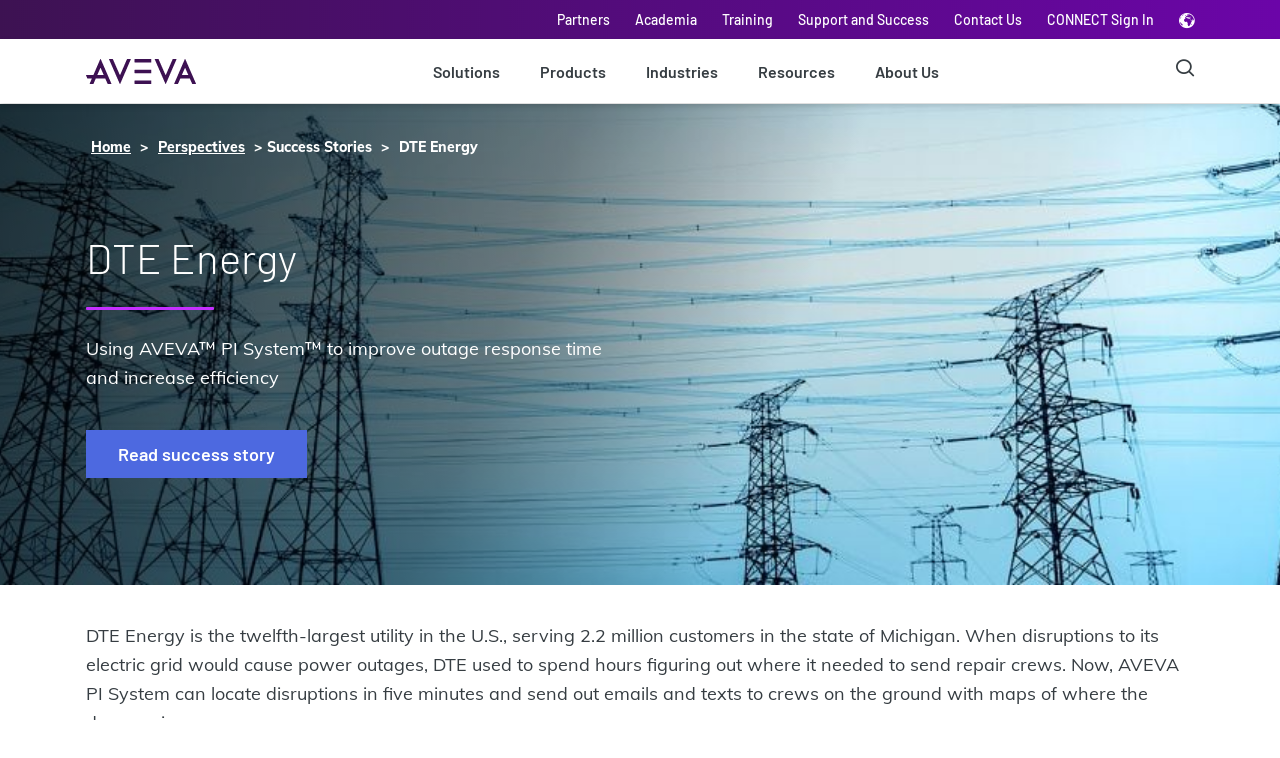

--- FILE ---
content_type: text/html;charset=utf-8
request_url: https://www.aveva.com/en/perspectives/success-stories/dte-energy/
body_size: 23623
content:
<!DOCTYPE HTML>
<html lang="en">
    <head>
   
    <!--BE IXF: JavaScript begin-->
		<!--Access to and use of BrightEdge AutoPilot - Self Connecting Pages is governed by the
			Infrastructure Product Terms located at: www.brightedge.com/infrastructure-product-terms.
			Customer acknowledges and agrees it has read, understands and agrees to be bound by the
			Infrastructure Product Terms. -->
		<script defer="defer" type="text/javascript" src="https://rum.hlx.page/.rum/@adobe/helix-rum-js@%5E2/dist/micro.js" data-routing="p00000-e000000"></script>
<script src="//cdn.bc0a.com/autopilot/f00000000124894/autopilot_sdk.js"></script>
        <!--BE IXF: JavaScript end--> 

        <!-- Wistia JavaScript -->
        <script src="https://fast.wistia.com/assets/external/E-v1.js" async></script>
        <!-- Wista JavaScript -->

    
    <link rel="icon" sizes="192x192" href="/content/dam/aveva/images/icons/fav-icon/favicon.ico"/>
    <link rel="apple-touch-icon" sizes="180x180" href="/content/dam/aveva/images/icons/fav-icon/favicon.png"/>
    <link rel="apple-touch-icon" sizes="167x167" href="/content/dam/aveva/images/icons/fav-icon/favicon.png"/>
    <link rel="apple-touch-icon" sizes="152x152" href="/content/dam/aveva/images/icons/fav-icon/favicon.png"/>
    <link rel="apple-touch-icon" sizes="120x120" href="/content/dam/aveva/images/icons/fav-icon/favicon.png"/>
    <meta name="msapplication-square310x310logo" content="/content/dam/aveva/images/icons/fav-icon/favicon.png"/>
    <meta name="msapplication-wide310x150logo" content="/content/dam/aveva/images/icons/fav-icon/favicon.png"/>
    <meta name="msapplication-square150x150logo" content="/content/dam/aveva/images/icons/fav-icon/favicon.png"/>
    <meta name="msapplication-square70x70logo" content="/content/dam/aveva/images/icons/fav-icon/favicon.png"/>

    
    

    <meta charset="UTF-8"/>
    <title>DTE Energy</title>

    <meta name="keywords" content="Power and Utilities,Transmission Distribution,Success Story,AVEVA Edge,Power Generation"/>
	<meta name="description" content="DTE Energy uses AVEVA PI System to locate faults in its power transmission grid by collecting data from sensors along its circuits."/>
	<meta name="template" content="generic-1-column-template"/>
	
	
	
	<meta name="viewport" content="width=device-width, initial-scale=1"/>
	

	<meta name="title" content="DTE Energy"/>
	<meta name="pageurl" content="/en/perspectives/success-stories/dte-energy/"/>
	<meta name="partnername" content="AVEVA"/>
	<meta name="cardtitle" content="DTE Energy"/>
	
	<meta name="carddescription" content="DTE Energy uses AVEVA PI System to locate faults in its power transmission grid by collecting data from sensors along its circuits."/>
	<meta name="cardThumbnail" content="/content/dam/aveva/images/perspectives/success-stories/w009/W009-DTE-Energy-22-12.jpg"/>
	
	
	<meta name="tagname" content="Power and Utilities;Power Generation;Success Story;Transmission Distribution;AVEVA Edge"/>
	<meta name="tagfullid" content="topics/industry/power_utilities;topics/industry/power_utilities/power-generation;attributes/content_type/success_story;topics/industry/power_utilities/transmission-distribution;topics/product/product-name/aveva-edge"/>
	
	<meta name="pageLabel" content="Success Story"/>
	<meta name="lastpublished" content="2025-10-28"/>
	
	

    
        <link rel="canonical" href="https://www.aveva.com/en/perspectives/success-stories/dte-energy/"/>
    
    
    

    
    

    
    

    
    
    
<link rel="stylesheet" href="/etc.clientlibs/aveva/clientlibs/clientlib-base.min.ee515a4bbceebb13eeb7ae38402ba26e.css" type="text/css">







    
        
        <link rel="alternate" href="https://www.aveva.com/en/perspectives/success-stories/dte-energy/" hreflang="x-default"/>
        
    
	 
	        <link rel="alternate" href="https://www.aveva.com/en/perspectives/success-stories/dte-energy/" hreflang="en"/>
	







<!-- Google Tag Manager -->
<script>(function(w,d,s,l,i){w[l]=w[l]||[];w[l].push({'gtm.start':
new Date().getTime(),event:'gtm.js'});var f=d.getElementsByTagName(s)[0],
j=d.createElement(s),dl=l!='dataLayer'?'&l='+l:'';j.async=true;j.src=
'https://www.googletagmanager.com/gtm.js?id='+i+dl;f.parentNode.insertBefore(j,f);
})(window,document,'script','dataLayer','GTM-W5FPMZ');</script>
<!-- End Google Tag Manager -->


<!-- Coveo Atomic library -->
<!-- Start Coveo Search Config -->
<script type="module" src="https://static.cloud.coveo.com/atomic-hosted-page/v0/atomic-hosted-page/atomic-hosted-page.esm.js"></script>
<!-- en aveva-atomic-resources -->
<script>
    (async () => {
      await customElements.whenDefined('atomic-hosted-page');
      const page = document.querySelector('atomic-hosted-page');

      await page.initialize({
        accessToken: 'xx8ae92565-8212-4f27-bf00-1414b108cdd7',
        organizationId: 'avevaproduction2es4cmtpq',
        organizationEndpoints: await page.getOrganizationEndpoints('avevaproduction2es4cmtpq'),
        pageId: '5df020c0-0fd4-47cd-a6d0-524e03f12008'
      });
	  
	  var searchInterface = document.querySelector('atomic-search-interface');
      searchInterface.language = 'en';
	  
    })();
</script>
<!-- End Coveo Search Config -->
<!-- End Coveo Atomic library -->

<div id="consent_blackbar"></div>


<script>
    var digitalData = {};
    var pageType;
    var language = document.documentElement.lang.toLowerCase();
    var pathArrays = window.location.pathname.split('/');
    var sitesection = window.location.pathname.split('/');
    var indexchange = pathArrays.indexOf(language);
    if (document.querySelector('meta[name="template"]').content != 'home-page-template' && indexchange == -1) {
        pathArrays.splice(1, 0, language);
    }
    var index = pathArrays.indexOf(language);
    var pathArray = pathArrays.splice(index);
    var pageType = pathArray[1] || "home";
    pageType = pageType.replace('.html', '');

    var video = [];

    if (document.title === 'Page Not Found') {
        pageType = 'errorPage';
    }

    _init();

    function _init() {
        setCategory();
        getSiteSection();
    }

    function setCategory() {
        var pageInfo = {
            pageName: getPageName(pathArray),
            URL: window.location.href,
        };
        var category = {
            pageType: pageType,
            org: "aveva",
            country: getCountry(),
            language: language,
            siteSection: document.title === 'Page Not Found' ? '' : sitesection[1]
        };
        digitalData.pageInfo = pageInfo;
        digitalData.category = category;
    }
    function getSiteSection() {
        if (document.title === 'Page Not Found') {
            return;
        }
        var i;
        for (i = 1; i <= sitesection.length - 2; i++) {
            var newUser = "siteSection" + i;
            var newValue = sitesection[i + 1]
            digitalData.category[newUser] = newValue.replace('.html', '');
        }
    }
    function getDomain() {
        return window.location.hostname;
    }
    function getCountry() {
        var country = language.split("-")[1];
        return country ? country : 'uk';
    }
    function getPageName(pathArray) {
        return "aveva:" + getCountry() + ":" + language + ":" + getName();
    }
    function getName() {
        var pageName = pathArray[pathArray.length - 1];
        pageName = pageName.replace('.html', '');
        if (pageName === "") {
            pageName = pathArray[pathArray.length - 2];
        }

        if (!pageName || pageName.toLowerCase() === language) {
            pageName = "home";
        }

        if (document.title === 'Page Not Found') {
            pageName = "errorPage";
        }

        return pageName;
    }
    //For perspective pages info details
    function getperspectiveInfo() {
        var perspectiveInfo = {
            perspectiveType: pathArray[2],
            title: getInfo('.cmp-text h1', 'innerText') || getInfo('.herobanner .heading', 'innerText'),
            authorName: getInfo('.biographycomponent__authorName', 'innerText'),
        };
        digitalData.perspectiveInfo = perspectiveInfo;
    }
    //For productInfo details
    function getProductInfo() {
        var productInfo = {
            productName: getInfo('.heading h1', 'innerText'),
        };
        digitalData.productInfo = productInfo;
    }
    //For Query selector
    function getInfo(elemSelector, property) {
        var elm = document.querySelector(elemSelector);
        if (elm) {
            return elm[property] || '';
        }
        return '';
    }
    //Form Component
    function getform() {
        var form;
        var marketoForm = document.querySelectorAll(".marketo-form");
        for (var index = 0; index < marketoForm.length; index++) {
            var item = marketoForm[index];
            if (!item.getAttribute('data-form-id')) {
                return;
            }
            if (index === 0) {
                form = {
                    formId0: item.getAttribute('data-form-id'),
                    eventName0: "MarketoFormLoad",
                    formStatus: "Form Load"
                }
            }
            else {
                form["formId" + index] = item.getAttribute('data-form-id');
                form["eventName" + index] = "MarketoFormLoad";
                form["formStatus"] = "Form Load"
            }
        }
        if (form !== undefined) {
            digitalData.form = form;
        }
    }
    function getVideo() {
        var iframes = document.querySelectorAll(".videocomponent__player iframe");
        for (var i = 0; i < iframes.length; i++) {
            getVideoName(iframes[i].getAttribute('src'), i);
        }
        if (video !== undefined) {
            digitalData.video = video;
        }
    }
    function getVideoName(item, index) {
        var responseData;
        if (item.indexOf("fast.wistia.net") !== -1) {
            var src = item.split('/');
            var videoName = src.indexOf("iframe");
            var videoName = src.splice(videoName);
            var url = 'https://fast.wistia.com/oembed?url=http://home.wistia.com/medias/' + videoName[1].split('?')[0];
            loadXMLDoc(url, function (data) {
                video["videoName" + index] = data.title;
                video["videoType" + index] = "wistia";
            });

        }

        else if (item.indexOf("player.vimeo.com") !== -1) {
            var src = item.split('/');
            var videoName = src.indexOf("video");
            var videoName = src.splice(videoName);
            var url = 'https://vimeo.com/api/v2/video/' + videoName[1].split('?')[0] + '.json';
            loadXMLDoc(url, function (data) {
                video["videoName" + index] = data[0].title;
                video["videoType" + index] = "vimeo";
            });
        }
    }
    function loadXMLDoc(url, callback) {
        var callbackName = 'jsonp_callback_' + Math.round(100000 * Math.random());
        window[callbackName] = function (data) {
            delete window[callbackName];
            document.body.removeChild(script);
            callback(data);
        };

        var script = document.createElement('script');
        script.src = url + (url.indexOf('?') >= 0 ? '&' : '?') + 'callback=' + callbackName;
        document.body.appendChild(script);
    }

    //Commenting out HubSpot Code
    // lazy loading for hubspot
    /*var hbspt = {};
    hbspt.forms = {};
    var formsconfigs = [];

    // funtion to get all the data, use the same function in order to change the existing
    // implementation
    hbspt.forms.create = function(config) {
        formsconfigs.push(config);
    };

    // function to generate the forms and also append
    var loadForm = function (formsconfigs) {
        for (var i = 0; i < formsconfigs.length; i++) {
            hbspt.forms.create({
                portalId: formsconfigs[i].portalId,
                formId: formsconfigs[i].formId,
                css: formsconfigs[i].css,
                target: formsconfigs[i].target
            });

        }
    };

    // function to load the sciprt tag and also call the hubspot form crete
    document.addEventListener("DOMContentLoaded", function () {
        if(formsconfigs.length > 0) {
            var script = document.createElement( 'script' );
            script.charset= "utf-8";
            script.type = "text/javascript";
            script.onload = function() {
                loadForm(formsconfigs);
            }
            script.src = "//js.hsforms.net/forms/v2.js";
            document.head.appendChild(script);
        }
    });*/

    document.addEventListener("DOMContentLoaded", function () {
        switch (pageType) {
            case "perspectives":
                getperspectiveInfo();
                break;
            case "products":
                getProductInfo();
                break;
        }
        getform();
        getVideo();
    });
</script>



<!--Marketo Script URL Inclusion Start-->
<script src="//engage.aveva.com/js/forms2/js/forms2.min.js"></script>
<!--Marketo Script URL Inclusion End-->


    <script>
        (function(g,b,d,f){(function(a,c,d){if(a){var e=b.createElement("style");e.id=c;e.innerHTML=d;a.appendChild(e)}})(b.getElementsByTagName("head")[0],"at-body-style",d);setTimeout(function(){var a=b.getElementsByTagName("head")[0];if(a){var c=b.getElementById("at-body-style");c&&a.removeChild(c)}},f)})(window,document,"body {opacity: 0 !important}",3E3);


    </script>



    <script type="text/javascript" src="//assets.adobedtm.com/29609a6a8d3a/bfb7aaab41bc/launch-ac08022bebc9.min.js" async></script>



    <script async="async" src="//consent.trustarc.com/notice?domain=aveva.com&c=teconsent&js=nj&noticeType=bb&text=true&gtm=1&pcookie" crossorigin></script>


<!-- [if lte IE 8]>
<script charset="utf-8" type="text/javascript" src="//js.hsforms.net/forms/v2-legacy.js"></script>
<![endif] -->
    
    
    

    

    
    
    

    <!-- <sly data-sly-test.faviconPath="/content/dam/aveva/images/icons/fav-icon/favicon.ico"
        data-sly-call="org.apache.sling.scripting.sightly.apps.aveva.components.structure.basepage.head__002e__resources__002e__html$1@58403f5">
    </sly> -->
</head>
     <body class="basepage page basicpage  en">
     	<!-- Google Tag Manager (noscript) -->
     		<noscript><iframe src="https://www.googletagmanager.com/ns.html?id=GTM-W5FPMZ"
height="0" width="0" style="display:none;visibility:hidden"></iframe></noscript>	
		<!-- End Google Tag Manager (noscript) -->
        
        
            



            <a class="skip" href="#main-content">Skip to main content</a>
<div class="root responsivegrid">


<div class="aem-Grid aem-Grid--12 aem-Grid--default--12 ">
    
    <div class="experiencefragment aem-GridColumn aem-GridColumn--default--12">
<div class="cmp-experiencefragment cmp-experiencefragment--header-3"><div class="xf-content-height">
    


<div class="aem-Grid aem-Grid--12 aem-Grid--default--12 ">
    
    <div class="responsivegrid aem-GridColumn aem-GridColumn--default--12">


<div class="aem-Grid aem-Grid--12 aem-Grid--default--12 ">
    
    <div class="global-header-v3 globalheader aem-GridColumn aem-GridColumn--default--12">

<header role="banner" class="global-header-container">
    <!-- Banner Text Component Start -->
    <div>


    
</div>
    <!-- Banner Text Component End -->
    <!-- Utility Navbar-->
    <div class="utility-nav" aria-label="Utility Navigation" role="navigation">
        <ul class="container-xl container-sm utility-nav__list">
            
                <li>
                    <a href="/en/about/partners/" data-cta="Partners" data-at="Partners" data-track="Global Header" target="_self">Partners</a>
                </li>
            
                <li>
                    <a href="/en/academia/" data-cta="Academia" data-at="Academia" data-track="Global Header" target="_self">Academia</a>
                </li>
            
                <li>
                    <a href="/en/training/" data-cta="Training" data-at="Training" data-track="Global Header" target="_self">Training</a>
                </li>
            
                <li>
                    <a href="/en/support-and-success/" data-cta="Support and Success" data-at="Support and Success" data-track="Global Header" target="_self">Support and Success</a>
                </li>
            
                <li>
                    <a href="/en/contact/" data-cta="Contact Us" data-at="Contact Us" data-track="Global Header" target="_self">Contact Us</a>
                </li>
            
                <li>
                    <a href="https://connect.aveva.com/#/login" data-cta="CONNECT Sign In" data-at="CONNECT Sign In" data-track="Global Header" rel="noopener noreferrer" target="_blank">CONNECT Sign In</a>
                </li>
            

            <li class="globe-selector">
                <i class="icon-globe-2 lang-icon" data-at="Language Selector" data-cta="Language Selector" data-track="Global Header"></i>

                
<div class="lang-selector">
    <ul>
        <li class="lang-selected">
            <a class="lang-container" href="/en/perspectives/success-stories/dte-energy/">
                <span class="checkmark highlighted"></span>
                <img class="lang-image" data-img-path="/content/dam/aveva/images/icons/language-selector/English.png" alt="/content/dam/aveva/images/icons/language-selector/English.png"/>
                <span class="responsive-selector-list__lang">English</span>
            </a>
        </li>
    
        <li>
            <a class="lang-container" href="https://www.aveva.cn/">
                <span class="checkmark "></span>
                <img class="lang-image" data-img-path="/content/dam/aveva/images/icons/language-selector/Chinese.png" alt="/content/dam/aveva/images/icons/language-selector/Chinese.png"/>
                <span class="responsive-selector-list__lang">Chinese</span>
            </a>
        </li>
    
        <li>
            <a class="lang-container" href="/de-de/">
                <span class="checkmark "></span>
                <img class="lang-image" data-img-path="/content/dam/aveva/images/icons/language-selector/German.png" alt="/content/dam/aveva/images/icons/language-selector/German.png"/>
                <span class="responsive-selector-list__lang">German</span>
            </a>
        </li>
    
        <li>
            <a class="lang-container" href="/fr-fr/">
                <span class="checkmark "></span>
                <img class="lang-image" data-img-path="/content/dam/aveva/images/icons/language-selector/French.png" alt="/content/dam/aveva/images/icons/language-selector/French.png"/>
                <span class="responsive-selector-list__lang">French</span>
            </a>
        </li>
    
        <li>
            <a class="lang-container" href="/ja-jp/">
                <span class="checkmark "></span>
                <img class="lang-image" data-img-path="/content/dam/aveva/images/icons/language-selector/Japanese.png" alt="/content/dam/aveva/images/icons/language-selector/Japanese.png"/>
                <span class="responsive-selector-list__lang">Japanese</span>
            </a>
        </li>
    
        <li>
            <a class="lang-container" href="/ko-kr/">
                <span class="checkmark "></span>
                <img class="lang-image" data-img-path="/content/dam/aveva/images/icons/language-selector/Korean.png" alt="/content/dam/aveva/images/icons/language-selector/Korean.png"/>
                <span class="responsive-selector-list__lang">Korean</span>
            </a>
        </li>
    
        <li>
            <a class="lang-container" href="/pt-br/">
                <span class="checkmark "></span>
                <img class="lang-image" data-img-path="/content/dam/aveva/images/icons/language-selector/Portuguese.png" alt="/content/dam/aveva/images/icons/language-selector/Portuguese.png"/>
                <span class="responsive-selector-list__lang">Portuguese</span>
            </a>
        </li>
    
        <li>
            <a class="lang-container" href="/es-es/">
                <span class="checkmark "></span>
                <img class="lang-image" data-img-path="/content/dam/aveva/images/icons/language-selector/Spanish.png" alt="/content/dam/aveva/images/icons/language-selector/Spanish.png"/>
                <span class="responsive-selector-list__lang">Spanish</span>
            </a>
        </li>
    </ul>
</div>



    

            </li>
        </ul>
    </div>

    <nav class="main-navbar">
        <div class="container-md main-navbar__wrapper" aria-label="Main Navigation" role="navigation">
            <a class="main-navbar__toggle" href="#"><span></span></a>
            
<a class="main-navbar__logo" href="https://www.aveva.com/en/" data-track="Global Header/Footer" target="_self">
    <img src="/content/dam/aveva/images/logos/aveva/header-logo.svg"/>
</a>

    

            <!-- Main Desktop List-->
            <ul class="main-navbar-links">
                <li>
                    <a href="/en/solutions/" data-cta="Solutions" data-at="Solutions" data-track="Global Header" class="level0-item" target="_self">Solutions</a>
                    <!-- MAIN NAVBAR HOVER BLOCK-->
                    <div class="menu-dropdown">
                        <div class="dropdown-groups-wrapper container-md">
                            
                                <div class="dropdown-group">

                                    
                                        <h4 class="dropdown-group-title" x-cq-linkchecker="skip" data-cta="Featured Solutions" data-track="Global Header" data-title="Solutions" data-at="Solutions-Featured Solutions" target="_self">
                                            Featured Solutions
                                        </h4>
                                    

                                    <ul class="dropdown-list" id="desktop-level2-11">
                                        <li class="dropdown-item">
                                            <a href="/en/solutions/digital-transformation/artificial-intelligence/" data-cta="AI" data-at="Solutions-AI-AI" data-track="Global Header" data-title="Solutions" class="dropdown-anchor" target="_self">AI</a>
                                        </li>
<li class="dropdown-item">
                                            <a href="/en/solutions/digital-transformation/industrial-cloud-platform/" data-cta="Cloud" data-at="Solutions-Cloud-Cloud" data-track="Global Header" data-title="Solutions" class="dropdown-anchor" target="_self">Cloud</a>
                                        </li>
<li class="dropdown-item">
                                            <a href="/en/solutions/digital-transformation/connected-worker/" data-cta="Connected Worker" data-at="Solutions-Connected Worker-Connected Worker" data-track="Global Header" data-title="Solutions" class="dropdown-anchor" target="_self">Connected Worker</a>
                                        </li>
<li class="dropdown-item">
                                            <a href="/en/solutions/digital-transformation/digital-twin/" data-cta="Digital Twin" data-at="Solutions-Digital Twin-Digital Twin" data-track="Global Header" data-title="Solutions" class="dropdown-anchor" target="_self">Digital Twin</a>
                                        </li>
<li class="dropdown-item">
                                            <a href="/en/solutions/digital-transformation/edge-management/" data-cta="Edge" data-at="Solutions-Edge-Edge" data-track="Global Header" data-title="Solutions" class="dropdown-anchor" target="_self">Edge</a>
                                        </li>
<li class="dropdown-item">
                                            <a href="/en/solutions/digital-transformation/xr/" data-cta="Extended Reality" data-at="Solutions-Extended Reality-Extended Reality" data-track="Global Header" data-title="Solutions" class="dropdown-anchor" target="_self">Extended Reality</a>
                                        </li>
<li class="dropdown-item">
                                            <a href="/en/solutions/digital-transformation/industrial-internet-of-things/" data-cta="IIoT" data-at="Solutions-IIoT-IIoT" data-track="Global Header" data-title="Solutions" class="dropdown-anchor" target="_self">IIoT</a>
                                        </li>

                                        
                                    </ul>

                                    
                                </div>
                            
                                <div class="dropdown-group">

                                    
                                        <a class="dropdown-group-title" href="/en/solutions/engineering/" data-cta="Engineering" data-track="Global Header" data-title="Solutions" data-at="Solutions-Engineering" target="_self">
                                            Engineering
                                        </a>
                                    

                                    <ul class="dropdown-list" id="desktop-level2-21">
                                        <li class="dropdown-item">
                                            <a href="/en/solutions/engineering/construction-project-management/" data-cta="Construction Project Management" data-at="Solutions-Construction Project Management-Construction Project Management" data-track="Global Header" data-title="Solutions" class="dropdown-anchor" target="_self">Construction Project Management</a>
                                        </li>
<li class="dropdown-item">
                                            <a href="/en/solutions/engineering/engineering-and-design/" data-cta="Engineering and Design" data-at="Solutions-Engineering and Design-Engineering and Design" data-track="Global Header" data-title="Solutions" class="dropdown-anchor" target="_self">Engineering and Design</a>
                                        </li>
<li class="dropdown-item">
                                            <a href="/en/solutions/data-management/engineering-data-management/" data-cta="Engineering Data Management" data-at="Solutions-Engineering Data Management-Engineering Data Management" data-track="Global Header" data-title="Solutions" class="dropdown-anchor" target="_self">Engineering Data Management</a>
                                        </li>
<li class="dropdown-item">
                                            <a href="/en/solutions/engineering/simulation/" data-cta="Simulation" data-at="Solutions-Simulation-Simulation" data-track="Global Header" data-title="Solutions" class="dropdown-anchor" target="_self">Simulation</a>
                                        </li>
<li class="dropdown-item">
                                            <a href="/en/solutions/engineering/industrial-training/" data-cta="Industrial Training" data-at="Solutions-Industrial Training-Industrial Training" data-track="Global Header" data-title="Solutions" class="dropdown-anchor" target="_self">Industrial Training</a>
                                        </li>
<li class="dropdown-item">
                                            <a href="/en/solutions/engineering/asset-lifecycle-management/" data-cta="Asset Lifecycle Management" data-at="Solutions-Asset Lifecycle Management-Asset Lifecycle Management" data-track="Global Header" data-title="Solutions" class="dropdown-anchor" target="_self">Asset Lifecycle Management</a>
                                        </li>

                                        
                                    </ul>

                                    
                                </div>
                            
                                <div class="dropdown-group">

                                    
                                        <a class="dropdown-group-title" href="/en/solutions/operations/" data-cta="Operations" data-track="Global Header" data-title="Solutions" data-at="Solutions-Operations" target="_self">
                                            Operations
                                        </a>
                                    

                                    <ul class="dropdown-list" id="desktop-level2-31">
                                        <li class="dropdown-item">
                                            <a href="/en/solutions/operations/operations-control-hmi/" data-cta="Operations Control" data-at="Solutions-Operations Control-Operations Control" data-track="Global Header" data-title="Solutions" class="dropdown-anchor" target="_self">Operations Control</a>
                                        </li>
<li class="dropdown-item">
                                            <a href="/en/solutions/operations/production-optimization/" data-cta="Production Optimization" data-at="Solutions-Production Optimization-Production Optimization" data-track="Global Header" data-title="Solutions" class="dropdown-anchor" target="_self">Production Optimization</a>
                                        </li>
<li class="dropdown-item">
                                            <a href="/en/solutions/operations/asset-performance-management/" data-cta="Asset Performance Management" data-at="Solutions-Asset Performance Management-Asset Performance Management" data-track="Global Header" data-title="Solutions" class="dropdown-anchor" target="_self">Asset Performance Management</a>
                                        </li>
<li class="dropdown-item">
                                            <a href="/en/solutions/operations/scada/" data-cta="SCADA" data-at="Solutions-SCADA-SCADA" data-track="Global Header" data-title="Solutions" class="dropdown-anchor" target="_self">SCADA</a>
                                        </li>
<li class="dropdown-item">
                                            <a href="/en/solutions/operations/hmi/" data-cta="HMI" data-at="Solutions-HMI-HMI" data-track="Global Header" data-title="Solutions" class="dropdown-anchor" target="_self">HMI</a>
                                        </li>
<li class="dropdown-item">
                                            <a href="/en/solutions/operations/supply-chain-performance/" data-cta="Supply Chain" data-at="Solutions-Supply Chain-Supply Chain" data-track="Global Header" data-title="Solutions" class="dropdown-anchor" target="_self">Supply Chain</a>
                                        </li>

                                        
                                    </ul>

                                    
                                </div>
                            
                                <div class="dropdown-group">

                                    
                                        <a class="dropdown-group-title" href="/en/solutions/data-management/" data-cta="Data Management" data-track="Global Header" data-title="Solutions" data-at="Solutions-Data Management" target="_self">
                                            Data Management
                                        </a>
                                    

                                    <ul class="dropdown-list" id="desktop-level2-41">
                                        <li class="dropdown-item">
                                            <a href="/en/solutions/data-management/data-sharing/" data-cta="Data Sharing" data-at="Solutions-Data Sharing-Data Sharing" data-track="Global Header" data-title="Solutions" class="dropdown-anchor" target="_self">Data Sharing</a>
                                        </li>
<li class="dropdown-item">
                                            <a href="/en/solutions/data-management/engineering-data-management/" data-cta="Engineering Data Management" data-at="Solutions-Engineering Data Management-Engineering Data Management" data-track="Global Header" data-title="Solutions" class="dropdown-anchor" target="_self">Engineering Data Management</a>
                                        </li>
<li class="dropdown-item">
                                            <a href="/en/solutions/data-management/operations-data-management/" data-cta="Operations Data Management" data-at="Solutions-Operations Data Management-Operations Data Management" data-track="Global Header" data-title="Solutions" class="dropdown-anchor" target="_self">Operations Data Management</a>
                                        </li>
<li class="dropdown-item">
                                            <a href="/en/solutions/data-management/data-enrichment-and-analysis/" data-cta="Data Enrichment and Analysis" data-at="Solutions-Data Enrichment and Analysis-Data Enrichment and Analysis" data-track="Global Header" data-title="Solutions" class="dropdown-anchor" target="_self">Data Enrichment and Analysis</a>
                                        </li>

                                        
                                    </ul>

                                    
                                </div>
                            
                                <div class="dropdown-group">

                                    
                                        <a class="dropdown-group-title" href="/en/solutions/data-visualization/" data-cta="Data Visualization" data-track="Global Header" data-title="Solutions" data-at="Solutions-Data Visualization" target="_self">
                                            Data Visualization
                                        </a>
                                    

                                    <ul class="dropdown-list" id="desktop-level2-51">
                                        <li class="dropdown-item">
                                            <a href="/en/solutions/data-visualization/enterprise-visualization/" data-cta="Enterprise Visualization" data-at="Solutions-Enterprise Visualization-Enterprise Visualization" data-track="Global Header" data-title="Solutions" class="dropdown-anchor" target="_self">Enterprise Visualization</a>
                                        </li>
<li class="dropdown-item">
                                            <a href="/en/solutions/data-visualization/engineering-data-visualization/" data-cta="Engineering Data Visualization" data-at="Solutions-Engineering Data Visualization-Engineering Data Visualization" data-track="Global Header" data-title="Solutions" class="dropdown-anchor" target="_self">Engineering Data Visualization</a>
                                        </li>
<li class="dropdown-item">
                                            <a href="/en/solutions/data-visualization/operations-data-visualization/" data-cta="Operations Data Visualization" data-at="Solutions-Operations Data Visualization-Operations Data Visualization" data-track="Global Header" data-title="Solutions" class="dropdown-anchor" target="_self">Operations Data Visualization</a>
                                        </li>
<li class="dropdown-item">
                                            <a href="/en/solutions/operations/operations-control-hmi/" data-cta="Operations Control and HMI" data-at="Solutions-Operations Control and HMI-Operations Control and HMI" data-track="Global Header" data-title="Solutions" class="dropdown-anchor" target="_self">Operations Control and HMI</a>
                                        </li>

                                        
                                    </ul>

                                    
                                </div>
                            
                                <div class="dropdown-group">

                                    
                                        <a class="dropdown-group-title" href="/en/connect-experience/" data-cta="CONNECT" data-track="Global Header" data-title="Solutions" data-at="Solutions-CONNECT" target="_self">
                                            CONNECT
                                        </a>
                                    

                                    <ul class="dropdown-list" id="desktop-level2-61">
                                        <li class="dropdown-item">
                                            <a href="https://connect.aveva.com/#/login" data-cta="CONNECT Sign In" data-at="Solutions-CONNECT Sign In-CONNECT Sign In" data-track="Global Header" data-title="Solutions" class="dropdown-anchor" rel="noopener noreferrer" target="_blank">CONNECT Sign In</a>
                                        </li>
<li class="dropdown-item">
                                            <a href="https://www.aveva.com/en/connect-experience/connect-search/#sortCriteria=%40atomicstartdate%20descending&f-coveo_contenttype=Blog%20Post&cf-coveo_solution=CONNECT" data-cta="CONNECT Blog" data-at="Solutions-CONNECT Blog-CONNECT Blog" data-track="Global Header" data-title="Solutions" class="dropdown-anchor" target="_self">CONNECT Blog</a>
                                        </li>

                                        
                                    </ul>

                                    <div class="dropdown-group nested-dropdown">
                                        
                                            <a class="dropdown-group-title" href="/en/solutions/flex-subscription/" data-cta="Subscription Options" data-track="Global Header" data-at="-Subscription Options" target="_self">
                                                Subscription Options
                                            </a>
                                        

                                        <ul class="dropdown-list" id="desktop-level2-61">
                                            <li class="dropdown-item">
                                                <a href="/en/solutions/flex-subscription/" data-cta="Flex Subscription Program" data-at="Flex Subscription Program-Flex Subscription Program-Flex Subscription Program" data-track="Global Header" data-title="Flex Subscription Program" class="dropdown-anchor" target="_self">Flex Subscription Program</a>
                                            </li>
                                        
                                            <li class="dropdown-item">
                                                <a href="/en/support-and-success/" data-cta="Customer Success and Support" data-at="Customer Success and Support-Customer Success and Support-Customer Success and Support" data-track="Global Header" data-title="Customer Success and Support" class="dropdown-anchor" target="_self">Customer Success and Support</a>
                                            </li>
                                        </ul>
                                    </div>
                                </div>
                            
                        </div>
                    </div>
                </li>
            
                <li>
                    <a href="/en/products/" data-cta="Products" data-at="Products" data-track="Global Header" class="level0-item" target="_self">Products</a>
                    <!-- MAIN NAVBAR HOVER BLOCK-->
                    <div class="menu-dropdown">
                        <div class="dropdown-groups-wrapper container-md">
                            
                                <div class="dropdown-group">

                                    
                                        <h4 class="dropdown-group-title" x-cq-linkchecker="skip" data-cta="Featured Products" data-track="Global Header" data-title="Products" data-at="Products-Featured Products" target="_self">
                                            Featured Products
                                        </h4>
                                    

                                    <ul class="dropdown-list" id="desktop-level2-12">
                                        <li class="dropdown-item">
                                            <a href="/en/solutions/connect/" data-cta="CONNECT" data-at="Products-CONNECT-CONNECT" data-track="Global Header" data-title="Products" class="dropdown-anchor" target="_self">CONNECT</a>
                                        </li>
<li class="dropdown-item">
                                            <a href="/en/products/aveva-pi-system/" data-cta="AVEVA PI System" data-at="Products-AVEVA PI System-AVEVA PI System" data-track="Global Header" data-title="Products" class="dropdown-anchor" target="_self">AVEVA PI System</a>
                                        </li>
<li class="dropdown-item">
                                            <a href="/en/products/unified-engineering/" data-cta="AVEVA Unified Engineering" data-at="Products-AVEVA Unified Engineering-AVEVA Unified Engineering" data-track="Global Header" data-title="Products" class="dropdown-anchor" target="_self">AVEVA Unified Engineering</a>
                                        </li>
<li class="dropdown-item">
                                            <a href="/en/products/aveva-operations-control/" data-cta="AVEVA Operations Control" data-at="Products-AVEVA Operations Control-AVEVA Operations Control" data-track="Global Header" data-title="Products" class="dropdown-anchor" target="_self">AVEVA Operations Control</a>
                                        </li>
<li class="dropdown-item">
                                            <a href="/en/products/" data-cta="See all" data-at="Products-See all-See all" data-track="Global Header" data-title="Products" class="dropdown-anchor" target="_self">See all</a>
                                        </li>

                                        
                                    </ul>

                                    
                                </div>
                            
                                <div class="dropdown-group">

                                    
                                        <a class="dropdown-group-title" href="https://www.aveva.com/en/products/#cf-coveo_solution=Engineering" data-cta="Engineering" data-track="Global Header" data-title="Products" data-at="Products-Engineering" target="_self">
                                            Engineering
                                        </a>
                                    

                                    <ul class="dropdown-list" id="desktop-level2-22">
                                        <li class="dropdown-item">
                                            <a href="/en/products/e3d-design/" data-cta="AVEVA E3D Design" data-at="Products-AVEVA E3D Design-AVEVA E3D Design" data-track="Global Header" data-title="Products" class="dropdown-anchor" target="_self">AVEVA E3D Design</a>
                                        </li>
<li class="dropdown-item">
                                            <a href="/en/products/unified-engineering/" data-cta="AVEVA Unified Engineering" data-at="Products-AVEVA Unified Engineering-AVEVA Unified Engineering" data-track="Global Header" data-title="Products" class="dropdown-anchor" target="_self">AVEVA Unified Engineering</a>
                                        </li>
<li class="dropdown-item">
                                            <a href="/en/products/asset-information-management/" data-cta="AVEVA Asset Information Management" data-at="Products-AVEVA Asset Information Management-AVEVA Asset Information Management" data-track="Global Header" data-title="Products" class="dropdown-anchor" target="_self">AVEVA Asset Information Management</a>
                                        </li>
<li class="dropdown-item">
                                            <a href="/en/products/process-simulation/" data-cta="AVEVA Process Simulation" data-at="Products-AVEVA Process Simulation-AVEVA Process Simulation" data-track="Global Header" data-title="Products" class="dropdown-anchor" target="_self">AVEVA Process Simulation</a>
                                        </li>
<li class="dropdown-item">
                                            <a href="/en/products/enterprise-resource-management/" data-cta="AVEVA Enterprise Resource Management" data-at="Products-AVEVA Enterprise Resource Management-AVEVA Enterprise Resource Management" data-track="Global Header" data-title="Products" class="dropdown-anchor" target="_self">AVEVA Enterprise Resource Management</a>
                                        </li>

                                        
                                    </ul>

                                    
                                </div>
                            
                                <div class="dropdown-group">

                                    
                                        <a class="dropdown-group-title" href="https://www.aveva.com/en/products/#cf-coveo_solution=Operations" data-cta="Operations" data-track="Global Header" data-title="Products" data-at="Products-Operations" target="_self">
                                            Operations
                                        </a>
                                    

                                    <ul class="dropdown-list" id="desktop-level2-32">
                                        <li class="dropdown-item">
                                            <a href="/en/products/system-platform/" data-cta="AVEVA System Platform" data-at="Products-AVEVA System Platform-AVEVA System Platform" data-track="Global Header" data-title="Products" class="dropdown-anchor" target="_self">AVEVA System Platform</a>
                                        </li>
<li class="dropdown-item">
                                            <a href="/en/products/intouch-hmi/" data-cta="AVEVA InTouch HMI" data-at="Products-AVEVA InTouch HMI-AVEVA InTouch HMI" data-track="Global Header" data-title="Products" class="dropdown-anchor" target="_self">AVEVA InTouch HMI</a>
                                        </li>
<li class="dropdown-item">
                                            <a href="/en/products/manufacturing-execution-system/" data-cta="AVEVA Manufacturing Execution System" data-at="Products-AVEVA Manufacturing Execution System-AVEVA Manufacturing Execution System" data-track="Global Header" data-title="Products" class="dropdown-anchor" target="_self">AVEVA Manufacturing Execution System</a>
                                        </li>
<li class="dropdown-item">
                                            <a href="/en/products/predictive-analytics/" data-cta="AVEVA Predictive Analytics" data-at="Products-AVEVA Predictive Analytics-AVEVA Predictive Analytics" data-track="Global Header" data-title="Products" class="dropdown-anchor" target="_self">AVEVA Predictive Analytics</a>
                                        </li>
<li class="dropdown-item">
                                            <a href="/en/products/enterprise-scada/" data-cta="AVEVA Enterprise SCADA" data-at="Products-AVEVA Enterprise SCADA-AVEVA Enterprise SCADA" data-track="Global Header" data-title="Products" class="dropdown-anchor" target="_self">AVEVA Enterprise SCADA</a>
                                        </li>
<li class="dropdown-item">
                                            <a href="/en/products/plant-scada/" data-cta="AVEVA Plant SCADA" data-at="Products-AVEVA Plant SCADA-AVEVA Plant SCADA" data-track="Global Header" data-title="Products" class="dropdown-anchor" target="_self">AVEVA Plant SCADA</a>
                                        </li>
<li class="dropdown-item">
                                            <a href="/en/products/production-management/" data-cta="AVEVA Production Management" data-at="Products-AVEVA Production Management-AVEVA Production Management" data-track="Global Header" data-title="Products" class="dropdown-anchor" target="_self">AVEVA Production Management</a>
                                        </li>

                                        
                                    </ul>

                                    
                                </div>
                            
                                <div class="dropdown-group">

                                    
                                        <a class="dropdown-group-title" href="https://www.aveva.com/en/products/#cf-coveo_solution=Data%20Management" data-cta="Data Management" data-track="Global Header" data-title="Products" data-at="Products-Data Management" target="_self">
                                            Data Management
                                        </a>
                                    

                                    <ul class="dropdown-list" id="desktop-level2-42">
                                        <li class="dropdown-item">
                                            <a href="/en/solutions/connect/" data-cta="CONNECT" data-at="Products-CONNECT-CONNECT" data-track="Global Header" data-title="Products" class="dropdown-anchor" target="_self">CONNECT</a>
                                        </li>
<li class="dropdown-item">
                                            <a href="/en/products/pi-data-infrastructure/" data-cta="AVEVA PI Data Infrastructure" data-at="Products-AVEVA PI Data Infrastructure-AVEVA PI Data Infrastructure" data-track="Global Header" data-title="Products" class="dropdown-anchor" target="_self">AVEVA PI Data Infrastructure</a>
                                        </li>
<li class="dropdown-item">
                                            <a href="/en/products/aveva-pi-server/" data-cta="AVEVA PI Server" data-at="Products-AVEVA PI Server-AVEVA PI Server" data-track="Global Header" data-title="Products" class="dropdown-anchor" target="_self">AVEVA PI Server</a>
                                        </li>
<li class="dropdown-item">
                                            <a href="/en/products/historian/" data-cta="AVEVA Historian" data-at="Products-AVEVA Historian-AVEVA Historian" data-track="Global Header" data-title="Products" class="dropdown-anchor" target="_self">AVEVA Historian</a>
                                        </li>
<li class="dropdown-item">
                                            <a href="/en/products/aveva-edge-data-store/" data-cta="AVEVA Edge Data Store" data-at="Products-AVEVA Edge Data Store-AVEVA Edge Data Store" data-track="Global Header" data-title="Products" class="dropdown-anchor" target="_self">AVEVA Edge Data Store</a>
                                        </li>
<li class="dropdown-item">
                                            <a href="/en/products/point-cloud-manager/" data-cta="AVEVA Point Cloud Manager" data-at="Products-AVEVA Point Cloud Manager-AVEVA Point Cloud Manager" data-track="Global Header" data-title="Products" class="dropdown-anchor" target="_self">AVEVA Point Cloud Manager</a>
                                        </li>

                                        
                                    </ul>

                                    
                                </div>
                            
                                <div class="dropdown-group">

                                    
                                        <a class="dropdown-group-title" href="https://www.aveva.com/en/products/#cf-coveo_solution=Data%20Visualization" data-cta="Data Visualization" data-track="Global Header" data-title="Products" data-at="Products-Data Visualization" target="_self">
                                            Data Visualization
                                        </a>
                                    

                                    <ul class="dropdown-list" id="desktop-level2-52">
                                        <li class="dropdown-item">
                                            <a href="/en/solutions/connect/" data-cta="CONNECT" data-at="Products-CONNECT-CONNECT" data-track="Global Header" data-title="Products" class="dropdown-anchor" target="_self">CONNECT</a>
                                        </li>
<li class="dropdown-item">
                                            <a href="/en/products/aveva-pi-vision/" data-cta="AVEVA PI Vision" data-at="Products-AVEVA PI Vision-AVEVA PI Vision" data-track="Global Header" data-title="Products" class="dropdown-anchor" target="_self">AVEVA PI Vision</a>
                                        </li>
<li class="dropdown-item">
                                            <a href="/en/products/asset-information-management/" data-cta="AVEVA Asset Information Management" data-at="Products-AVEVA Asset Information Management-AVEVA Asset Information Management" data-track="Global Header" data-title="Products" class="dropdown-anchor" target="_self">AVEVA Asset Information Management</a>
                                        </li>
<li class="dropdown-item">
                                            <a href="/en/products/insight/" data-cta="AVEVA Insight" data-at="Products-AVEVA Insight-AVEVA Insight" data-track="Global Header" data-title="Products" class="dropdown-anchor" target="_self">AVEVA Insight</a>
                                        </li>
<li class="dropdown-item">
                                            <a href="/en/products/unified-operations-center/" data-cta="AVEVA Unified Operations Center" data-at="Products-AVEVA Unified Operations Center-AVEVA Unified Operations Center" data-track="Global Header" data-title="Products" class="dropdown-anchor" target="_self">AVEVA Unified Operations Center</a>
                                        </li>

                                        
                                    </ul>

                                    
                                </div>
                            
                        </div>
                    </div>
                </li>
            
                <li>
                    <a href="/en/industries/" data-cta="Industries" data-at="Industries" data-track="Global Header" class="level0-item" target="_self">Industries</a>
                    <!-- MAIN NAVBAR HOVER BLOCK-->
                    <div class="menu-dropdown">
                        <div class="dropdown-groups-wrapper container-md">
                            
                                <div class="dropdown-group">

                                    
                                        <a class="dropdown-group-title" href="/en/industries/chemicals/" data-cta="Chemicals" data-track="Global Header" data-title="Industries" data-at="Industries-Chemicals" target="_self">
                                            Chemicals
                                        </a>
                                    

                                    <ul class="dropdown-list" id="desktop-level2-13">
                                        <li class="dropdown-item">
                                            <a href="/en/industries/chemicals/basic-chemicals/" data-cta="Basic Chemicals" data-at="Industries-Basic Chemicals-Basic Chemicals" data-track="Global Header" data-title="Industries" class="dropdown-anchor" target="_self">Basic Chemicals</a>
                                        </li>
<li class="dropdown-item">
                                            <a href="/en/industries/chemicals/specialty-chemicals/" data-cta="Specialty Chemicals" data-at="Industries-Specialty Chemicals-Specialty Chemicals" data-track="Global Header" data-title="Industries" class="dropdown-anchor" target="_self">Specialty Chemicals</a>
                                        </li>

                                        
                                    </ul>

                                    <div class="dropdown-group nested-dropdown">
                                        
                                            <a class="dropdown-group-title" href="/en/industries/epc/" data-cta="Engineering, Procurement and Construction" data-track="Global Header" data-at="-Engineering, Procurement and Construction" target="_self">
                                                Engineering, Procurement and Construction
                                            </a>
                                        

                                        
                                    </div>
                                </div>
                            
                                <div class="dropdown-group">

                                    
                                        <a class="dropdown-group-title" href="/en/industries/infrastructure/" data-cta="Infrastructure" data-track="Global Header" data-title="Industries" data-at="Industries-Infrastructure" target="_self">
                                            Infrastructure
                                        </a>
                                    

                                    <ul class="dropdown-list" id="desktop-level2-23">
                                        <li class="dropdown-item">
                                            <a href="/en/industries/infrastructure/cities-and-facility-management/" data-cta="Cities and Facilities Management" data-at="Industries-Cities and Facilities Management-Cities and Facilities Management" data-track="Global Header" data-title="Industries" class="dropdown-anchor" target="_self">Cities and Facilities Management</a>
                                        </li>
<li class="dropdown-item">
                                            <a href="/en/industries/infrastructure/data-centers/" data-cta="Data Centers" data-at="Industries-Data Centers-Data Centers" data-track="Global Header" data-title="Industries" class="dropdown-anchor" target="_self">Data Centers</a>
                                        </li>
<li class="dropdown-item">
                                            <a href="/en/industries/infrastructure/federal/" data-cta="Federal" data-at="Industries-Federal-Federal" data-track="Global Header" data-title="Industries" class="dropdown-anchor" target="_self">Federal</a>
                                        </li>
<li class="dropdown-item">
                                            <a href="/en/industries/power-utilities/transmission-distribution/" data-cta="Transmission and Distribution" data-at="Industries-Transmission and Distribution-Transmission and Distribution" data-track="Global Header" data-title="Industries" class="dropdown-anchor" target="_self">Transmission and Distribution</a>
                                        </li>
<li class="dropdown-item">
                                            <a href="/en/industries/infrastructure/water-wastewater/" data-cta="Water and Wastewater" data-at="Industries-Water and Wastewater-Water and Wastewater" data-track="Global Header" data-title="Industries" class="dropdown-anchor" target="_self">Water and Wastewater</a>
                                        </li>

                                        
                                    </ul>

                                    
                                </div>
                            
                                <div class="dropdown-group">

                                    
                                        <a class="dropdown-group-title" href="/en/industries/manufacturing/" data-cta="Manufacturing" data-track="Global Header" data-title="Industries" data-at="Industries-Manufacturing" target="_self">
                                            Manufacturing
                                        </a>
                                    

                                    <ul class="dropdown-list" id="desktop-level2-33">
                                        <li class="dropdown-item">
                                            <a href="/en/industries/manufacturing/consumer-products/" data-cta="Consumer Products" data-at="Industries-Consumer Products-Consumer Products" data-track="Global Header" data-title="Industries" class="dropdown-anchor" target="_self">Consumer Products</a>
                                        </li>
<li class="dropdown-item">
                                            <a href="/en/industries/manufacturing/discrete-manufacturing/" data-cta="Discrete Manufacturing" data-at="Industries-Discrete Manufacturing-Discrete Manufacturing" data-track="Global Header" data-title="Industries" class="dropdown-anchor" target="_self">Discrete Manufacturing</a>
                                        </li>
<li class="dropdown-item">
                                            <a href="/en/industries/manufacturing/life-sciences/" data-cta="Life Sciences" data-at="Industries-Life Sciences-Life Sciences" data-track="Global Header" data-title="Industries" class="dropdown-anchor" target="_self">Life Sciences</a>
                                        </li>
<li class="dropdown-item">
                                            <a href="/en/industries/manufacturing/pulp-paper/" data-cta="Pulp and Paper" data-at="Industries-Pulp and Paper-Pulp and Paper" data-track="Global Header" data-title="Industries" class="dropdown-anchor" target="_self">Pulp and Paper</a>
                                        </li>
<li class="dropdown-item">
                                            <a href="/en/industries/manufacturing/ship-building/" data-cta="Ship Building" data-at="Industries-Ship Building-Ship Building" data-track="Global Header" data-title="Industries" class="dropdown-anchor" target="_self">Ship Building</a>
                                        </li>

                                        
                                    </ul>

                                    
                                </div>
                            
                                <div class="dropdown-group">

                                    
                                        <a class="dropdown-group-title" href="/en/industries/marine/" data-cta="Marine" data-track="Global Header" data-title="Industries" data-at="Industries-Marine" target="_self">
                                            Marine
                                        </a>
                                    

                                    <ul class="dropdown-list" id="desktop-level2-43">
                                        <li class="dropdown-item">
                                            <a href="/en/industries/marine/ports/" data-cta="Ports" data-at="Industries-Ports-Ports" data-track="Global Header" data-title="Industries" class="dropdown-anchor" target="_self">Ports</a>
                                        </li>
<li class="dropdown-item">
                                            <a href="/en/industries/marine/ship-operations/" data-cta="Ship Operations" data-at="Industries-Ship Operations-Ship Operations" data-track="Global Header" data-title="Industries" class="dropdown-anchor" target="_self">Ship Operations</a>
                                        </li>
<li class="dropdown-item">
                                            <a href="/en/industries/manufacturing/ship-building/" data-cta="Ship Building" data-at="Industries-Ship Building-Ship Building" data-track="Global Header" data-title="Industries" class="dropdown-anchor" target="_self">Ship Building</a>
                                        </li>

                                        
                                    </ul>

                                    <div class="dropdown-group nested-dropdown">
                                        
                                            <a class="dropdown-group-title" href="/en/industries/mining-metal-minerals/" data-cta="Mining, Metals and Minerals" data-track="Global Header" data-at="-Mining, Metals and Minerals" target="_self">
                                                Mining, Metals and Minerals
                                            </a>
                                        

                                        <ul class="dropdown-list" id="desktop-level2-43">
                                            <li class="dropdown-item">
                                                <a href="/en/industries/mining-metal-minerals/metals/" data-cta="Metals" data-at="Metals-Metals-Metals" data-track="Global Header" data-title="Metals" class="dropdown-anchor" target="_self">Metals</a>
                                            </li>
                                        
                                            <li class="dropdown-item">
                                                <a href="/en/industries/mining-metal-minerals/mining/" data-cta="Mining" data-at="Mining-Mining-Mining" data-track="Global Header" data-title="Mining" class="dropdown-anchor" target="_self">Mining</a>
                                            </li>
                                        </ul>
                                    </div>
                                </div>
                            
                                <div class="dropdown-group">

                                    
                                        <a class="dropdown-group-title" href="/en/industries/oil-gas/" data-cta="Oil, Gas and Energy" data-track="Global Header" data-title="Industries" data-at="Industries-Oil, Gas and Energy" target="_self">
                                            Oil, Gas and Energy
                                        </a>
                                    

                                    <ul class="dropdown-list" id="desktop-level2-53">
                                        <li class="dropdown-item">
                                            <a href="/en/industries/oil-gas/upstream/" data-cta="Upstream" data-at="Industries-Upstream-Upstream" data-track="Global Header" data-title="Industries" class="dropdown-anchor" target="_self">Upstream</a>
                                        </li>
<li class="dropdown-item">
                                            <a href="/en/industries/oil-gas/pipeline/" data-cta="Pipeline" data-at="Industries-Pipeline-Pipeline" data-track="Global Header" data-title="Industries" class="dropdown-anchor" target="_self">Pipeline</a>
                                        </li>
<li class="dropdown-item">
                                            <a href="/en/industries/oil-gas/lng/" data-cta="LNG" data-at="Industries-LNG-LNG" data-track="Global Header" data-title="Industries" class="dropdown-anchor" target="_self">LNG</a>
                                        </li>
<li class="dropdown-item">
                                            <a href="/en/industries/oil-gas/gas-processing/" data-cta="Gas Processing" data-at="Industries-Gas Processing-Gas Processing" data-track="Global Header" data-title="Industries" class="dropdown-anchor" target="_self">Gas Processing</a>
                                        </li>
<li class="dropdown-item">
                                            <a href="/en/industries/oil-gas/downstream/" data-cta="Downstream" data-at="Industries-Downstream-Downstream" data-track="Global Header" data-title="Industries" class="dropdown-anchor" target="_self">Downstream</a>
                                        </li>
<li class="dropdown-item">
                                            <a href="/en/industries/oil-gas/hydrogen/" data-cta="Hydrogen" data-at="Industries-Hydrogen-Hydrogen" data-track="Global Header" data-title="Industries" class="dropdown-anchor" target="_self">Hydrogen</a>
                                        </li>

                                        
                                    </ul>

                                    
                                </div>
                            
                                <div class="dropdown-group">

                                    
                                        <a class="dropdown-group-title" href="/en/industries/power-utilities/" data-cta="Power and Utilities" data-track="Global Header" data-title="Industries" data-at="Industries-Power and Utilities" target="_self">
                                            Power and Utilities
                                        </a>
                                    

                                    <ul class="dropdown-list" id="desktop-level2-63">
                                        <li class="dropdown-item">
                                            <a href="/en/industries/power-utilities/power-generation/" data-cta="Power Generation" data-at="Industries-Power Generation-Power Generation" data-track="Global Header" data-title="Industries" class="dropdown-anchor" target="_self">Power Generation</a>
                                        </li>
<li class="dropdown-item">
                                            <a href="/en/industries/power-utilities/renewables/" data-cta="Renewables" data-at="Industries-Renewables-Renewables" data-track="Global Header" data-title="Industries" class="dropdown-anchor" target="_self">Renewables</a>
                                        </li>
<li class="dropdown-item">
                                            <a href="/en/industries/power-utilities/transmission-distribution/" data-cta="Transmission and Distribution" data-at="Industries-Transmission and Distribution-Transmission and Distribution" data-track="Global Header" data-title="Industries" class="dropdown-anchor" target="_self">Transmission and Distribution</a>
                                        </li>

                                        
                                    </ul>

                                    <div class="dropdown-group nested-dropdown">
                                        
                                            <a class="dropdown-group-title" href="/en/industries/transportation/" data-cta="Transportation" data-track="Global Header" data-at="-Transportation" target="_self">
                                                Transportation
                                            </a>
                                        

                                        
                                    </div>
                                </div>
                            
                        </div>
                    </div>
                </li>
            
                <li>
                    <a href="/en/perspectives/" data-cta="Resources" data-at="Resources" data-track="Global Header" class="level0-item" target="_self">Resources</a>
                    <!-- MAIN NAVBAR HOVER BLOCK-->
                    <div class="menu-dropdown">
                        <div class="dropdown-groups-wrapper container-md">
                            
                                <div class="dropdown-group">

                                    
                                        <h4 class="dropdown-group-title" x-cq-linkchecker="skip" data-cta="Featured" data-track="Global Header" data-title="Resources" data-at="Resources-Featured" target="_self">
                                            Featured
                                        </h4>
                                    

                                    <ul class="dropdown-list" id="desktop-level2-14">
                                        <li class="dropdown-item">
                                            <a href="https://www.aveva.com/en/perspectives/#f-coveo_contenttype=Presentation" data-cta="AVEVA World Presentations" data-at="Resources-AVEVA World Presentations-AVEVA World Presentations" data-track="Global Header" data-title="Resources" class="dropdown-anchor" target="_self">AVEVA World Presentations</a>
                                        </li>
<li class="dropdown-item">
                                            <a href="/en/our-industrial-life/" data-cta="Our Industrial Life" data-at="Resources-Our Industrial Life-Our Industrial Life" data-track="Global Header" data-title="Resources" class="dropdown-anchor" target="_self">Our Industrial Life</a>
                                        </li>

                                        <li class="featured-image">
                                            <a href="https://www.aveva.com/en/our-industrial-life/" data-track="Global Header/Footer" data-at="Our Industrial Life" data-cta="Our Industrial Life" target="_self">
                                                <img src="/content/dam/aveva/images/info/other/Our-Industrial-Life_Podcast-Cover-Artwork_3000x3000px.png" alt="Our Industrial Life"/>
                                            </a>
                                        </li>
                                    </ul>

                                    
                                </div>
                            
                                <div class="dropdown-group">

                                    
                                        <h4 class="dropdown-group-title" x-cq-linkchecker="skip" data-cta="Community" data-track="Global Header" data-title="Resources" data-at="Resources-Community" target="_self">
                                            Community
                                        </h4>
                                    

                                    <ul class="dropdown-list" id="desktop-level2-24">
                                        <li class="dropdown-item">
                                            <a href="https://www.aveva.com/en/perspectives/#f-coveo_contenttype=Blog%20Post" data-cta="Blogs" data-at="Resources-Blogs-Blogs" data-track="Global Header" data-title="Resources" class="dropdown-anchor" target="_self">Blogs</a>
                                        </li>
<li class="dropdown-item">
                                            <a href="https://www.aveva.com/en/about/events/#sortCriteria=%40atomicstartdate%20descending" data-cta="Events" data-at="Resources-Events-Events" data-track="Global Header" data-title="Resources" class="dropdown-anchor" target="_self">Events</a>
                                        </li>
<li class="dropdown-item">
                                            <a href="https://www.aveva.com/en/about/events/#sortCriteria=%40atomicstartdate%20descending&f-sfpmi_channel_type__c=Webinar,Webinar%20External" data-cta="Webinars" data-at="Resources-Webinars-Webinars" data-track="Global Header" data-title="Resources" class="dropdown-anchor" target="_self">Webinars</a>
                                        </li>
<li class="dropdown-item">
                                            <a href="/en/our-industrial-life/type/podcast/" data-cta="Podcasts" data-at="Resources-Podcasts-Podcasts" data-track="Global Header" data-title="Resources" class="dropdown-anchor" target="_self">Podcasts</a>
                                        </li>
<li class="dropdown-item">
                                            <a href="https://www.aveva.com/en/perspectives/#f-coveo_contenttype=Presentation" data-cta="Presentations" data-at="Resources-Presentations-Presentations" data-track="Global Header" data-title="Resources" class="dropdown-anchor" target="_self">Presentations</a>
                                        </li>
<li class="dropdown-item">
                                            <a href="https://www.aveva.com/en/perspectives/#f-coveo_contenttype=Success%20Story" data-cta="Success Stories" data-at="Resources-Success Stories-Success Stories" data-track="Global Header" data-title="Resources" class="dropdown-anchor" target="_self">Success Stories</a>
                                        </li>
<li class="dropdown-item">
                                            <a href="https://www.aveva.com/en/perspectives/#f-coveo_contenttype=White%20Paper" data-cta="White Papers" data-at="Resources-White Papers-White Papers" data-track="Global Header" data-title="Resources" class="dropdown-anchor" target="_self">White Papers</a>
                                        </li>

                                        
                                    </ul>

                                    
                                </div>
                            
                                <div class="dropdown-group">

                                    
                                        <h4 class="dropdown-group-title" x-cq-linkchecker="skip" data-cta="Learning and Support" data-track="Global Header" data-title="Resources" data-at="Resources-Learning and Support" target="_self">
                                            Learning and Support
                                        </h4>
                                    

                                    <ul class="dropdown-list" id="desktop-level2-34">
                                        <li class="dropdown-item">
                                            <a href="/en/support-and-success/" data-cta="Support and Success" data-at="Resources-Support and Success-Support and Success" data-track="Global Header" data-title="Resources" class="dropdown-anchor" target="_self">Support and Success</a>
                                        </li>
<li class="dropdown-item">
                                            <a href="/en/training/" data-cta="Training" data-at="Resources-Training-Training" data-track="Global Header" data-title="Resources" class="dropdown-anchor" target="_self">Training</a>
                                        </li>
<li class="dropdown-item">
                                            <a href="/en/academia/" data-cta="For Students" data-at="Resources-For Students-For Students" data-track="Global Header" data-title="Resources" class="dropdown-anchor" target="_self">For Students</a>
                                        </li>
<li class="dropdown-item">
                                            <a href="https://docs.aveva.com/" data-cta="Documentation" data-at="Resources-Documentation-Documentation" data-track="Global Header" data-title="Resources" class="dropdown-anchor" rel="noopener noreferrer" target="_blank">Documentation</a>
                                        </li>

                                        
                                    </ul>

                                    
                                </div>
                            
                                <div class="dropdown-group">

                                    
                                        <a class="dropdown-group-title" href="/en/about/partners/" data-cta="Partners" data-track="Global Header" data-title="Resources" data-at="Resources-Partners" target="_self">
                                            Partners
                                        </a>
                                    

                                    <ul class="dropdown-list" id="desktop-level2-44">
                                        <li class="dropdown-item">
                                            <a href="/en/about/partners/work-with-a-partner/" data-cta="Find a Partner" data-at="Resources-Find a Partner-Find a Partner" data-track="Global Header" data-title="Resources" class="dropdown-anchor" target="_self">Find a Partner</a>
                                        </li>
<li class="dropdown-item">
                                            <a href="https://partners.aveva.com/English/" data-cta="Portal Login" data-at="Resources-Portal Login-Portal Login" data-track="Global Header" data-title="Resources" class="dropdown-anchor" rel="noopener noreferrer" target="_blank">Portal Login</a>
                                        </li>
<li class="dropdown-item">
                                            <a href="/en/about/partners/become-a-partner/" data-cta="Become a Partner" data-at="Resources-Become a Partner-Become a Partner" data-track="Global Header" data-title="Resources" class="dropdown-anchor" target="_self">Become a Partner</a>
                                        </li>

                                        
                                    </ul>

                                    
                                </div>
                            
                        </div>
                    </div>
                </li>
            
                <li>
                    <a href="/en/about/" data-cta="About Us" data-at="About Us" data-track="Global Header" class="level0-item" target="_self">About Us</a>
                    <!-- MAIN NAVBAR HOVER BLOCK-->
                    <div class="menu-dropdown">
                        <div class="dropdown-groups-wrapper container-md">
                            
                                <div class="dropdown-group">

                                    
                                        <a class="dropdown-group-title" href="/en/about/" data-cta="About Us" data-track="Global Header" data-title="About Us" data-at="About Us-About Us" target="_self">
                                            About Us
                                        </a>
                                    

                                    <ul class="dropdown-list" id="desktop-level2-15">
                                        <li class="dropdown-item">
                                            <a href="/en/about/about-aveva/" data-cta="About AVEVA" data-at="About Us-About AVEVA-About AVEVA" data-track="Global Header" data-title="About Us" class="dropdown-anchor" target="_self">About AVEVA</a>
                                        </li>
<li class="dropdown-item">
                                            <a href="/en/about/careers/action-for-good/" data-cta="Action for Good" data-at="About Us-Action for Good-Action for Good" data-track="Global Header" data-title="About Us" class="dropdown-anchor" target="_self">Action for Good</a>
                                        </li>
<li class="dropdown-item">
                                            <a href="/en/about/about-aveva/inclusive-culture/" data-cta="Our Global Inclusive Culture" data-at="About Us-Our Global Inclusive Culture-Our Global Inclusive Culture" data-track="Global Header" data-title="About Us" class="dropdown-anchor" target="_self">Our Global Inclusive Culture</a>
                                        </li>
<li class="dropdown-item">
                                            <a href="/en/about/about-aveva/leadership/" data-cta="Leadership" data-at="About Us-Leadership-Leadership" data-track="Global Header" data-title="About Us" class="dropdown-anchor" target="_self">Leadership</a>
                                        </li>
<li class="dropdown-item">
                                            <a href="/en/about/about-aveva/locations/" data-cta="Global Offices" data-at="About Us-Global Offices-Global Offices" data-track="Global Header" data-title="About Us" class="dropdown-anchor" target="_self">Global Offices</a>
                                        </li>

                                        
                                    </ul>

                                    
                                </div>
                            
                                <div class="dropdown-group">

                                    
                                        <a class="dropdown-group-title" href="/en/about/careers/" data-cta="Careers" data-track="Global Header" data-title="About Us" data-at="About Us-Careers" target="_self">
                                            Careers
                                        </a>
                                    

                                    <ul class="dropdown-list" id="desktop-level2-25">
                                        <li class="dropdown-item">
                                            <a href="/en/about/careers/early-careers/" data-cta="Early Careers" data-at="About Us-Early Careers-Early Careers" data-track="Global Header" data-title="About Us" class="dropdown-anchor" target="_self">Early Careers</a>
                                        </li>
<li class="dropdown-item">
                                            <a href="/en/about/careers/benefits/" data-cta="Benefits" data-at="About Us-Benefits-Benefits" data-track="Global Header" data-title="About Us" class="dropdown-anchor" target="_self">Benefits</a>
                                        </li>
<li class="dropdown-item">
                                            <a href="/en/about/careers/r-and-d-careers/" data-cta="R&amp;D Careers" data-at="About Us-R&amp;D Careers-R&amp;D Careers" data-track="Global Header" data-title="About Us" class="dropdown-anchor" target="_self">R&amp;D Careers</a>
                                        </li>
<li class="dropdown-item">
                                            <a href="/en/about/careers/action-for-good/" data-cta="Action for Good" data-at="About Us-Action for Good-Action for Good" data-track="Global Header" data-title="About Us" class="dropdown-anchor" target="_self">Action for Good</a>
                                        </li>
<li class="dropdown-item">
                                            <a href="https://aveva.wd3.myworkdayjobs.com/AVEVA_careers" data-cta="Current Opportunities" data-at="About Us-Current Opportunities-Current Opportunities" data-track="Global Header" data-title="About Us" class="dropdown-anchor" rel="noopener noreferrer" target="_blank">Current Opportunities</a>
                                        </li>

                                        
                                    </ul>

                                    
                                </div>
                            
                                <div class="dropdown-group">

                                    
                                        <a class="dropdown-group-title" href="/en/about/news/" data-cta="News and Press" data-track="Global Header" data-title="About Us" data-at="About Us-News and Press" target="_self">
                                            News and Press
                                        </a>
                                    

                                    <ul class="dropdown-list" id="desktop-level2-35">
                                        <li class="dropdown-item">
                                            <a href="https://www.aveva.com/en/about/news/press-releases/#sortCriteria=%40atomicstartdate%20descending" data-cta="Newsroom" data-at="About Us-Newsroom-Newsroom" data-track="Global Header" data-title="About Us" class="dropdown-anchor" target="_self">Newsroom</a>
                                        </li>
<li class="dropdown-item">
                                            <a href="/en/about/news/press-contacts/" data-cta="Press Contacts" data-at="About Us-Press Contacts-Press Contacts" data-track="Global Header" data-title="About Us" class="dropdown-anchor" target="_self">Press Contacts</a>
                                        </li>

                                        
                                    </ul>

                                    <div class="dropdown-group nested-dropdown">
                                        
                                            <a class="dropdown-group-title" href="/en/about/investors/" data-cta="Investors" data-track="Global Header" data-at="-Investors" target="_self">
                                                Investors
                                            </a>
                                        

                                        
                                    </div>
                                </div>
                            
                                <div class="dropdown-group">

                                    
                                        <a class="dropdown-group-title" href="/en/about/sustainability/" data-cta="Sustainability" data-track="Global Header" data-title="About Us" data-at="About Us-Sustainability" target="_self">
                                            Sustainability
                                        </a>
                                    

                                    <ul class="dropdown-list" id="desktop-level2-45">
                                        <li class="dropdown-item">
                                            <a href="/en/about/sustainability/impact-stories/" data-cta="Impact Stories" data-at="About Us-Impact Stories-Impact Stories" data-track="Global Header" data-title="About Us" class="dropdown-anchor" target="_self">Impact Stories</a>
                                        </li>
<li class="dropdown-item">
                                            <a href="/en/about/sustainability/esg-reporting/" data-cta="ESG Reporting" data-at="About Us-ESG Reporting-ESG Reporting" data-track="Global Header" data-title="About Us" class="dropdown-anchor" target="_self">ESG Reporting</a>
                                        </li>
<li class="dropdown-item">
                                            <a href="/en/about/sustainability/global-collaboration/" data-cta="Global Collaboration" data-at="About Us-Global Collaboration-Global Collaboration" data-track="Global Header" data-title="About Us" class="dropdown-anchor" target="_self">Global Collaboration</a>
                                        </li>

                                        
                                    </ul>

                                    
                                </div>
                            
                        </div>
                    </div>
                </li>
            </ul>
            <div class="main-navbar__actions">
                <span class="icon-searching search__action" data-track="Global Header" data-cta="Search" data-at="Search"></span>
            </div>
        </div>

        <!-- Responsive  List-->
        <div class="main-navbar-responsive-wrapper u-hide">
            
            <div class="container-md main-navbar-responsive" role="navigation" aria-label="Responsive Navigation">
                <ul class="main-navbar-responsive__main-list level1">
                    <li class="l1-item">
                        <div class="l1-header">
                            <button class="toggle-button" aria-expanded="false" aria-controls="submenu-Solutions-0">
                                <span class="icon">+</span>
                            </button>
                            <a href="/en/solutions/" data-id="Solutions" data-cta="Solutions" data-at="Solutions" data-track="Global Header" target="_self">
                                Solutions
                            </a>
                        </div>

                        <ul class="main-navbar-responsive__main-list-level-2" id="submenu-Solutions-0" hidden>

                            <li class="l2-item">
                                <div class="header">
                                    
                                    <button class="toggle-button" aria-expanded="false" aria-controls="submenu-0-Featured Solutions-0">
                                        <span class="icon">+</span>
                                    </button>
                                    <a data-id="Featured Solutions" data-cta="Featured Solutions" data-track="Global Header" data-title="Solutions" data-at="Solutions-Featured Solutions" class="level-2-anchor" target="_self">
                                        Featured Solutions
                                    </a>
                                </div>

                                <ul id="submenu-0-Featured Solutions-0" class="main-navbar-responsive__main-list-level-3" hidden>

                                    <li class="l3-item">
                                        <a href="/en/solutions/digital-transformation/artificial-intelligence/" data-cta="AI" data-at="Solutions-Featured Solutions-AI" data-track="Global Header" data-title="Solutions" class="level-3-anchor" target="_self">
                                            AI
                                        </a>
                                    </li>
                                

                                    <li class="l3-item">
                                        <a href="/en/solutions/digital-transformation/industrial-cloud-platform/" data-cta="Cloud" data-at="Solutions-Featured Solutions-Cloud" data-track="Global Header" data-title="Solutions" class="level-3-anchor" target="_self">
                                            Cloud
                                        </a>
                                    </li>
                                

                                    <li class="l3-item">
                                        <a href="/en/solutions/digital-transformation/connected-worker/" data-cta="Connected Worker" data-at="Solutions-Featured Solutions-Connected Worker" data-track="Global Header" data-title="Solutions" class="level-3-anchor" target="_self">
                                            Connected Worker
                                        </a>
                                    </li>
                                

                                    <li class="l3-item">
                                        <a href="/en/solutions/digital-transformation/digital-twin/" data-cta="Digital Twin" data-at="Solutions-Featured Solutions-Digital Twin" data-track="Global Header" data-title="Solutions" class="level-3-anchor" target="_self">
                                            Digital Twin
                                        </a>
                                    </li>
                                

                                    <li class="l3-item">
                                        <a href="/en/solutions/digital-transformation/edge-management/" data-cta="Edge" data-at="Solutions-Featured Solutions-Edge" data-track="Global Header" data-title="Solutions" class="level-3-anchor" target="_self">
                                            Edge
                                        </a>
                                    </li>
                                

                                    <li class="l3-item">
                                        <a href="/en/solutions/digital-transformation/xr/" data-cta="Extended Reality" data-at="Solutions-Featured Solutions-Extended Reality" data-track="Global Header" data-title="Solutions" class="level-3-anchor" target="_self">
                                            Extended Reality
                                        </a>
                                    </li>
                                

                                    <li class="l3-item">
                                        <a href="/en/solutions/digital-transformation/industrial-internet-of-things/" data-cta="IIoT" data-at="Solutions-Featured Solutions-IIoT" data-track="Global Header" data-title="Solutions" class="level-3-anchor" target="_self">
                                            IIoT
                                        </a>
                                    </li>
                                </ul>
                            </li>
                            
                        

                            <li class="l2-item">
                                <div class="header">
                                    
                                    <button class="toggle-button" aria-expanded="false" aria-controls="submenu-0-Engineering-1">
                                        <span class="icon">+</span>
                                    </button>
                                    <a href="/en/solutions/engineering/" data-id="Engineering" data-cta="Engineering" data-track="Global Header" data-title="Solutions" data-at="Solutions-Engineering" class="level-2-anchor" target="_self">
                                        Engineering
                                    </a>
                                </div>

                                <ul id="submenu-0-Engineering-1" class="main-navbar-responsive__main-list-level-3" hidden>

                                    <li class="l3-item">
                                        <a href="/en/solutions/engineering/construction-project-management/" data-cta="Construction Project Management" data-at="Solutions-Engineering-Construction Project Management" data-track="Global Header" data-title="Solutions" class="level-3-anchor" target="_self">
                                            Construction Project Management
                                        </a>
                                    </li>
                                

                                    <li class="l3-item">
                                        <a href="/en/solutions/engineering/engineering-and-design/" data-cta="Engineering and Design" data-at="Solutions-Engineering-Engineering and Design" data-track="Global Header" data-title="Solutions" class="level-3-anchor" target="_self">
                                            Engineering and Design
                                        </a>
                                    </li>
                                

                                    <li class="l3-item">
                                        <a href="/en/solutions/data-management/engineering-data-management/" data-cta="Engineering Data Management" data-at="Solutions-Engineering-Engineering Data Management" data-track="Global Header" data-title="Solutions" class="level-3-anchor" target="_self">
                                            Engineering Data Management
                                        </a>
                                    </li>
                                

                                    <li class="l3-item">
                                        <a href="/en/solutions/engineering/simulation/" data-cta="Simulation" data-at="Solutions-Engineering-Simulation" data-track="Global Header" data-title="Solutions" class="level-3-anchor" target="_self">
                                            Simulation
                                        </a>
                                    </li>
                                

                                    <li class="l3-item">
                                        <a href="/en/solutions/engineering/industrial-training/" data-cta="Industrial Training" data-at="Solutions-Engineering-Industrial Training" data-track="Global Header" data-title="Solutions" class="level-3-anchor" target="_self">
                                            Industrial Training
                                        </a>
                                    </li>
                                

                                    <li class="l3-item">
                                        <a href="/en/solutions/engineering/asset-lifecycle-management/" data-cta="Asset Lifecycle Management" data-at="Solutions-Engineering-Asset Lifecycle Management" data-track="Global Header" data-title="Solutions" class="level-3-anchor" target="_self">
                                            Asset Lifecycle Management
                                        </a>
                                    </li>
                                </ul>
                            </li>
                            
                        

                            <li class="l2-item">
                                <div class="header">
                                    
                                    <button class="toggle-button" aria-expanded="false" aria-controls="submenu-0-Operations-2">
                                        <span class="icon">+</span>
                                    </button>
                                    <a href="/en/solutions/operations/" data-id="Operations" data-cta="Operations" data-track="Global Header" data-title="Solutions" data-at="Solutions-Operations" class="level-2-anchor" target="_self">
                                        Operations
                                    </a>
                                </div>

                                <ul id="submenu-0-Operations-2" class="main-navbar-responsive__main-list-level-3" hidden>

                                    <li class="l3-item">
                                        <a href="/en/solutions/operations/operations-control-hmi/" data-cta="Operations Control" data-at="Solutions-Operations-Operations Control" data-track="Global Header" data-title="Solutions" class="level-3-anchor" target="_self">
                                            Operations Control
                                        </a>
                                    </li>
                                

                                    <li class="l3-item">
                                        <a href="/en/solutions/operations/production-optimization/" data-cta="Production Optimization" data-at="Solutions-Operations-Production Optimization" data-track="Global Header" data-title="Solutions" class="level-3-anchor" target="_self">
                                            Production Optimization
                                        </a>
                                    </li>
                                

                                    <li class="l3-item">
                                        <a href="/en/solutions/operations/asset-performance-management/" data-cta="Asset Performance Management" data-at="Solutions-Operations-Asset Performance Management" data-track="Global Header" data-title="Solutions" class="level-3-anchor" target="_self">
                                            Asset Performance Management
                                        </a>
                                    </li>
                                

                                    <li class="l3-item">
                                        <a href="/en/solutions/operations/scada/" data-cta="SCADA" data-at="Solutions-Operations-SCADA" data-track="Global Header" data-title="Solutions" class="level-3-anchor" target="_self">
                                            SCADA
                                        </a>
                                    </li>
                                

                                    <li class="l3-item">
                                        <a href="/en/solutions/operations/hmi/" data-cta="HMI" data-at="Solutions-Operations-HMI" data-track="Global Header" data-title="Solutions" class="level-3-anchor" target="_self">
                                            HMI
                                        </a>
                                    </li>
                                

                                    <li class="l3-item">
                                        <a href="/en/solutions/operations/supply-chain-performance/" data-cta="Supply Chain" data-at="Solutions-Operations-Supply Chain" data-track="Global Header" data-title="Solutions" class="level-3-anchor" target="_self">
                                            Supply Chain
                                        </a>
                                    </li>
                                </ul>
                            </li>
                            
                        

                            <li class="l2-item">
                                <div class="header">
                                    
                                    <button class="toggle-button" aria-expanded="false" aria-controls="submenu-0-Data Management-3">
                                        <span class="icon">+</span>
                                    </button>
                                    <a href="/en/solutions/data-management/" data-id="Data Management" data-cta="Data Management" data-track="Global Header" data-title="Solutions" data-at="Solutions-Data Management" class="level-2-anchor" target="_self">
                                        Data Management
                                    </a>
                                </div>

                                <ul id="submenu-0-Data Management-3" class="main-navbar-responsive__main-list-level-3" hidden>

                                    <li class="l3-item">
                                        <a href="/en/solutions/data-management/data-sharing/" data-cta="Data Sharing" data-at="Solutions-Data Management-Data Sharing" data-track="Global Header" data-title="Solutions" class="level-3-anchor" target="_self">
                                            Data Sharing
                                        </a>
                                    </li>
                                

                                    <li class="l3-item">
                                        <a href="/en/solutions/data-management/engineering-data-management/" data-cta="Engineering Data Management" data-at="Solutions-Data Management-Engineering Data Management" data-track="Global Header" data-title="Solutions" class="level-3-anchor" target="_self">
                                            Engineering Data Management
                                        </a>
                                    </li>
                                

                                    <li class="l3-item">
                                        <a href="/en/solutions/data-management/operations-data-management/" data-cta="Operations Data Management" data-at="Solutions-Data Management-Operations Data Management" data-track="Global Header" data-title="Solutions" class="level-3-anchor" target="_self">
                                            Operations Data Management
                                        </a>
                                    </li>
                                

                                    <li class="l3-item">
                                        <a href="/en/solutions/data-management/data-enrichment-and-analysis/" data-cta="Data Enrichment and Analysis" data-at="Solutions-Data Management-Data Enrichment and Analysis" data-track="Global Header" data-title="Solutions" class="level-3-anchor" target="_self">
                                            Data Enrichment and Analysis
                                        </a>
                                    </li>
                                </ul>
                            </li>
                            
                        

                            <li class="l2-item">
                                <div class="header">
                                    
                                    <button class="toggle-button" aria-expanded="false" aria-controls="submenu-0-Data Visualization-4">
                                        <span class="icon">+</span>
                                    </button>
                                    <a href="/en/solutions/data-visualization/" data-id="Data Visualization" data-cta="Data Visualization" data-track="Global Header" data-title="Solutions" data-at="Solutions-Data Visualization" class="level-2-anchor" target="_self">
                                        Data Visualization
                                    </a>
                                </div>

                                <ul id="submenu-0-Data Visualization-4" class="main-navbar-responsive__main-list-level-3" hidden>

                                    <li class="l3-item">
                                        <a href="/en/solutions/data-visualization/enterprise-visualization/" data-cta="Enterprise Visualization" data-at="Solutions-Data Visualization-Enterprise Visualization" data-track="Global Header" data-title="Solutions" class="level-3-anchor" target="_self">
                                            Enterprise Visualization
                                        </a>
                                    </li>
                                

                                    <li class="l3-item">
                                        <a href="/en/solutions/data-visualization/engineering-data-visualization/" data-cta="Engineering Data Visualization" data-at="Solutions-Data Visualization-Engineering Data Visualization" data-track="Global Header" data-title="Solutions" class="level-3-anchor" target="_self">
                                            Engineering Data Visualization
                                        </a>
                                    </li>
                                

                                    <li class="l3-item">
                                        <a href="/en/solutions/data-visualization/operations-data-visualization/" data-cta="Operations Data Visualization" data-at="Solutions-Data Visualization-Operations Data Visualization" data-track="Global Header" data-title="Solutions" class="level-3-anchor" target="_self">
                                            Operations Data Visualization
                                        </a>
                                    </li>
                                

                                    <li class="l3-item">
                                        <a href="/en/solutions/operations/operations-control-hmi/" data-cta="Operations Control and HMI" data-at="Solutions-Data Visualization-Operations Control and HMI" data-track="Global Header" data-title="Solutions" class="level-3-anchor" target="_self">
                                            Operations Control and HMI
                                        </a>
                                    </li>
                                </ul>
                            </li>
                            
                        

                            <li class="l2-item">
                                <div class="header">
                                    
                                    <button class="toggle-button" aria-expanded="false" aria-controls="submenu-0-CONNECT-5">
                                        <span class="icon">+</span>
                                    </button>
                                    <a href="/en/connect-experience/" data-id="CONNECT" data-cta="CONNECT" data-track="Global Header" data-title="Solutions" data-at="Solutions-CONNECT" class="level-2-anchor" target="_self">
                                        CONNECT
                                    </a>
                                </div>

                                <ul id="submenu-0-CONNECT-5" class="main-navbar-responsive__main-list-level-3" hidden>

                                    <li class="l3-item">
                                        <a href="https://connect.aveva.com/#/login" data-cta="CONNECT Sign In" data-at="Solutions-CONNECT-CONNECT Sign In" data-track="Global Header" data-title="Solutions" class="level-3-anchor" rel="noopener noreferrer" target="_blank">
                                            CONNECT Sign In
                                        </a>
                                    </li>
                                

                                    <li class="l3-item">
                                        <a href="https://www.aveva.com/en/connect-experience/connect-search/#sortCriteria=%40atomicstartdate%20descending&f-coveo_contenttype=Blog%20Post&cf-coveo_solution=CONNECT" data-cta="CONNECT Blog" data-at="Solutions-CONNECT-CONNECT Blog" data-track="Global Header" data-title="Solutions" class="level-3-anchor" target="_self">
                                            CONNECT Blog
                                        </a>
                                    </li>
                                </ul>
                            </li>
                            
                                <li class="l2-item">
                                    <div class="header">
                                        
                                        <button class="toggle-button" aria-expanded="false" aria-controls="submenu-0-Subscription Options-5">
                                            <span class="icon">+</span>
                                        </button>
                                        <a href="/en/solutions/flex-subscription/" data-id="Subscription Options" data-cta="Subscription Options" data-track="Global Header" data-title="Solutions" data-at="Solutions-Subscription Options" class="level-2-anchor" target="_self">
                                            Subscription Options
                                        </a>
                                    </div>

                                    <ul id="submenu-0-Subscription Options-5" class="main-navbar-responsive__main-list-level-3" hidden>

                                        <li class="l3-item">
                                            <a href="/en/solutions/flex-subscription/" data-cta="Flex Subscription Program" data-at="Solutions-Subscription Options-Flex Subscription Program" data-track="Global Header" data-title="Solutions" class="level-3-anchor" target="_self">
                                                Flex Subscription Program
                                            </a>
                                        </li>
                                    

                                        <li class="l3-item">
                                            <a href="/en/support-and-success/" data-cta="Customer Success and Support" data-at="Solutions-Subscription Options-Customer Success and Support" data-track="Global Header" data-title="Solutions" class="level-3-anchor" target="_self">
                                                Customer Success and Support
                                            </a>
                                        </li>
                                    </ul>
                                </li>
                            
                        </ul>
                    </li>
                
                    <li class="l1-item">
                        <div class="l1-header">
                            <button class="toggle-button" aria-expanded="false" aria-controls="submenu-Products-1">
                                <span class="icon">+</span>
                            </button>
                            <a href="/en/products/" data-id="Products" data-cta="Products" data-at="Products" data-track="Global Header" target="_self">
                                Products
                            </a>
                        </div>

                        <ul class="main-navbar-responsive__main-list-level-2" id="submenu-Products-1" hidden>

                            <li class="l2-item">
                                <div class="header">
                                    
                                    <button class="toggle-button" aria-expanded="false" aria-controls="submenu-1-Featured Products-0">
                                        <span class="icon">+</span>
                                    </button>
                                    <a data-id="Featured Products" data-cta="Featured Products" data-track="Global Header" data-title="Products" data-at="Products-Featured Products" class="level-2-anchor" target="_self">
                                        Featured Products
                                    </a>
                                </div>

                                <ul id="submenu-1-Featured Products-0" class="main-navbar-responsive__main-list-level-3" hidden>

                                    <li class="l3-item">
                                        <a href="/en/solutions/connect/" data-cta="CONNECT" data-at="Products-Featured Products-CONNECT" data-track="Global Header" data-title="Products" class="level-3-anchor" target="_self">
                                            CONNECT
                                        </a>
                                    </li>
                                

                                    <li class="l3-item">
                                        <a href="/en/products/aveva-pi-system/" data-cta="AVEVA PI System" data-at="Products-Featured Products-AVEVA PI System" data-track="Global Header" data-title="Products" class="level-3-anchor" target="_self">
                                            AVEVA PI System
                                        </a>
                                    </li>
                                

                                    <li class="l3-item">
                                        <a href="/en/products/unified-engineering/" data-cta="AVEVA Unified Engineering" data-at="Products-Featured Products-AVEVA Unified Engineering" data-track="Global Header" data-title="Products" class="level-3-anchor" target="_self">
                                            AVEVA Unified Engineering
                                        </a>
                                    </li>
                                

                                    <li class="l3-item">
                                        <a href="/en/products/aveva-operations-control/" data-cta="AVEVA Operations Control" data-at="Products-Featured Products-AVEVA Operations Control" data-track="Global Header" data-title="Products" class="level-3-anchor" target="_self">
                                            AVEVA Operations Control
                                        </a>
                                    </li>
                                

                                    <li class="l3-item">
                                        <a href="/en/products/" data-cta="See all" data-at="Products-Featured Products-See all" data-track="Global Header" data-title="Products" class="level-3-anchor" target="_self">
                                            See all
                                        </a>
                                    </li>
                                </ul>
                            </li>
                            
                        

                            <li class="l2-item">
                                <div class="header">
                                    
                                    <button class="toggle-button" aria-expanded="false" aria-controls="submenu-1-Engineering-1">
                                        <span class="icon">+</span>
                                    </button>
                                    <a href="https://www.aveva.com/en/products/#cf-coveo_solution=Engineering" data-id="Engineering" data-cta="Engineering" data-track="Global Header" data-title="Products" data-at="Products-Engineering" class="level-2-anchor" target="_self">
                                        Engineering
                                    </a>
                                </div>

                                <ul id="submenu-1-Engineering-1" class="main-navbar-responsive__main-list-level-3" hidden>

                                    <li class="l3-item">
                                        <a href="/en/products/e3d-design/" data-cta="AVEVA E3D Design" data-at="Products-Engineering-AVEVA E3D Design" data-track="Global Header" data-title="Products" class="level-3-anchor" target="_self">
                                            AVEVA E3D Design
                                        </a>
                                    </li>
                                

                                    <li class="l3-item">
                                        <a href="/en/products/unified-engineering/" data-cta="AVEVA Unified Engineering" data-at="Products-Engineering-AVEVA Unified Engineering" data-track="Global Header" data-title="Products" class="level-3-anchor" target="_self">
                                            AVEVA Unified Engineering
                                        </a>
                                    </li>
                                

                                    <li class="l3-item">
                                        <a href="/en/products/asset-information-management/" data-cta="AVEVA Asset Information Management" data-at="Products-Engineering-AVEVA Asset Information Management" data-track="Global Header" data-title="Products" class="level-3-anchor" target="_self">
                                            AVEVA Asset Information Management
                                        </a>
                                    </li>
                                

                                    <li class="l3-item">
                                        <a href="/en/products/process-simulation/" data-cta="AVEVA Process Simulation" data-at="Products-Engineering-AVEVA Process Simulation" data-track="Global Header" data-title="Products" class="level-3-anchor" target="_self">
                                            AVEVA Process Simulation
                                        </a>
                                    </li>
                                

                                    <li class="l3-item">
                                        <a href="/en/products/enterprise-resource-management/" data-cta="AVEVA Enterprise Resource Management" data-at="Products-Engineering-AVEVA Enterprise Resource Management" data-track="Global Header" data-title="Products" class="level-3-anchor" target="_self">
                                            AVEVA Enterprise Resource Management
                                        </a>
                                    </li>
                                </ul>
                            </li>
                            
                        

                            <li class="l2-item">
                                <div class="header">
                                    
                                    <button class="toggle-button" aria-expanded="false" aria-controls="submenu-1-Operations-2">
                                        <span class="icon">+</span>
                                    </button>
                                    <a href="https://www.aveva.com/en/products/#cf-coveo_solution=Operations" data-id="Operations" data-cta="Operations" data-track="Global Header" data-title="Products" data-at="Products-Operations" class="level-2-anchor" target="_self">
                                        Operations
                                    </a>
                                </div>

                                <ul id="submenu-1-Operations-2" class="main-navbar-responsive__main-list-level-3" hidden>

                                    <li class="l3-item">
                                        <a href="/en/products/system-platform/" data-cta="AVEVA System Platform" data-at="Products-Operations-AVEVA System Platform" data-track="Global Header" data-title="Products" class="level-3-anchor" target="_self">
                                            AVEVA System Platform
                                        </a>
                                    </li>
                                

                                    <li class="l3-item">
                                        <a href="/en/products/intouch-hmi/" data-cta="AVEVA InTouch HMI" data-at="Products-Operations-AVEVA InTouch HMI" data-track="Global Header" data-title="Products" class="level-3-anchor" target="_self">
                                            AVEVA InTouch HMI
                                        </a>
                                    </li>
                                

                                    <li class="l3-item">
                                        <a href="/en/products/manufacturing-execution-system/" data-cta="AVEVA Manufacturing Execution System" data-at="Products-Operations-AVEVA Manufacturing Execution System" data-track="Global Header" data-title="Products" class="level-3-anchor" target="_self">
                                            AVEVA Manufacturing Execution System
                                        </a>
                                    </li>
                                

                                    <li class="l3-item">
                                        <a href="/en/products/predictive-analytics/" data-cta="AVEVA Predictive Analytics" data-at="Products-Operations-AVEVA Predictive Analytics" data-track="Global Header" data-title="Products" class="level-3-anchor" target="_self">
                                            AVEVA Predictive Analytics
                                        </a>
                                    </li>
                                

                                    <li class="l3-item">
                                        <a href="/en/products/enterprise-scada/" data-cta="AVEVA Enterprise SCADA" data-at="Products-Operations-AVEVA Enterprise SCADA" data-track="Global Header" data-title="Products" class="level-3-anchor" target="_self">
                                            AVEVA Enterprise SCADA
                                        </a>
                                    </li>
                                

                                    <li class="l3-item">
                                        <a href="/en/products/plant-scada/" data-cta="AVEVA Plant SCADA" data-at="Products-Operations-AVEVA Plant SCADA" data-track="Global Header" data-title="Products" class="level-3-anchor" target="_self">
                                            AVEVA Plant SCADA
                                        </a>
                                    </li>
                                

                                    <li class="l3-item">
                                        <a href="/en/products/production-management/" data-cta="AVEVA Production Management" data-at="Products-Operations-AVEVA Production Management" data-track="Global Header" data-title="Products" class="level-3-anchor" target="_self">
                                            AVEVA Production Management
                                        </a>
                                    </li>
                                </ul>
                            </li>
                            
                        

                            <li class="l2-item">
                                <div class="header">
                                    
                                    <button class="toggle-button" aria-expanded="false" aria-controls="submenu-1-Data Management-3">
                                        <span class="icon">+</span>
                                    </button>
                                    <a href="https://www.aveva.com/en/products/#cf-coveo_solution=Data%20Management" data-id="Data Management" data-cta="Data Management" data-track="Global Header" data-title="Products" data-at="Products-Data Management" class="level-2-anchor" target="_self">
                                        Data Management
                                    </a>
                                </div>

                                <ul id="submenu-1-Data Management-3" class="main-navbar-responsive__main-list-level-3" hidden>

                                    <li class="l3-item">
                                        <a href="/en/solutions/connect/" data-cta="CONNECT" data-at="Products-Data Management-CONNECT" data-track="Global Header" data-title="Products" class="level-3-anchor" target="_self">
                                            CONNECT
                                        </a>
                                    </li>
                                

                                    <li class="l3-item">
                                        <a href="/en/products/pi-data-infrastructure/" data-cta="AVEVA PI Data Infrastructure" data-at="Products-Data Management-AVEVA PI Data Infrastructure" data-track="Global Header" data-title="Products" class="level-3-anchor" target="_self">
                                            AVEVA PI Data Infrastructure
                                        </a>
                                    </li>
                                

                                    <li class="l3-item">
                                        <a href="/en/products/aveva-pi-server/" data-cta="AVEVA PI Server" data-at="Products-Data Management-AVEVA PI Server" data-track="Global Header" data-title="Products" class="level-3-anchor" target="_self">
                                            AVEVA PI Server
                                        </a>
                                    </li>
                                

                                    <li class="l3-item">
                                        <a href="/en/products/historian/" data-cta="AVEVA Historian" data-at="Products-Data Management-AVEVA Historian" data-track="Global Header" data-title="Products" class="level-3-anchor" target="_self">
                                            AVEVA Historian
                                        </a>
                                    </li>
                                

                                    <li class="l3-item">
                                        <a href="/en/products/aveva-edge-data-store/" data-cta="AVEVA Edge Data Store" data-at="Products-Data Management-AVEVA Edge Data Store" data-track="Global Header" data-title="Products" class="level-3-anchor" target="_self">
                                            AVEVA Edge Data Store
                                        </a>
                                    </li>
                                

                                    <li class="l3-item">
                                        <a href="/en/products/point-cloud-manager/" data-cta="AVEVA Point Cloud Manager" data-at="Products-Data Management-AVEVA Point Cloud Manager" data-track="Global Header" data-title="Products" class="level-3-anchor" target="_self">
                                            AVEVA Point Cloud Manager
                                        </a>
                                    </li>
                                </ul>
                            </li>
                            
                        

                            <li class="l2-item">
                                <div class="header">
                                    
                                    <button class="toggle-button" aria-expanded="false" aria-controls="submenu-1-Data Visualization-4">
                                        <span class="icon">+</span>
                                    </button>
                                    <a href="https://www.aveva.com/en/products/#cf-coveo_solution=Data%20Visualization" data-id="Data Visualization" data-cta="Data Visualization" data-track="Global Header" data-title="Products" data-at="Products-Data Visualization" class="level-2-anchor" target="_self">
                                        Data Visualization
                                    </a>
                                </div>

                                <ul id="submenu-1-Data Visualization-4" class="main-navbar-responsive__main-list-level-3" hidden>

                                    <li class="l3-item">
                                        <a href="/en/solutions/connect/" data-cta="CONNECT" data-at="Products-Data Visualization-CONNECT" data-track="Global Header" data-title="Products" class="level-3-anchor" target="_self">
                                            CONNECT
                                        </a>
                                    </li>
                                

                                    <li class="l3-item">
                                        <a href="/en/products/aveva-pi-vision/" data-cta="AVEVA PI Vision" data-at="Products-Data Visualization-AVEVA PI Vision" data-track="Global Header" data-title="Products" class="level-3-anchor" target="_self">
                                            AVEVA PI Vision
                                        </a>
                                    </li>
                                

                                    <li class="l3-item">
                                        <a href="/en/products/asset-information-management/" data-cta="AVEVA Asset Information Management" data-at="Products-Data Visualization-AVEVA Asset Information Management" data-track="Global Header" data-title="Products" class="level-3-anchor" target="_self">
                                            AVEVA Asset Information Management
                                        </a>
                                    </li>
                                

                                    <li class="l3-item">
                                        <a href="/en/products/insight/" data-cta="AVEVA Insight" data-at="Products-Data Visualization-AVEVA Insight" data-track="Global Header" data-title="Products" class="level-3-anchor" target="_self">
                                            AVEVA Insight
                                        </a>
                                    </li>
                                

                                    <li class="l3-item">
                                        <a href="/en/products/unified-operations-center/" data-cta="AVEVA Unified Operations Center" data-at="Products-Data Visualization-AVEVA Unified Operations Center" data-track="Global Header" data-title="Products" class="level-3-anchor" target="_self">
                                            AVEVA Unified Operations Center
                                        </a>
                                    </li>
                                </ul>
                            </li>
                            
                        </ul>
                    </li>
                
                    <li class="l1-item">
                        <div class="l1-header">
                            <button class="toggle-button" aria-expanded="false" aria-controls="submenu-Industries-2">
                                <span class="icon">+</span>
                            </button>
                            <a href="/en/industries/" data-id="Industries" data-cta="Industries" data-at="Industries" data-track="Global Header" target="_self">
                                Industries
                            </a>
                        </div>

                        <ul class="main-navbar-responsive__main-list-level-2" id="submenu-Industries-2" hidden>

                            <li class="l2-item">
                                <div class="header">
                                    
                                    <button class="toggle-button" aria-expanded="false" aria-controls="submenu-2-Chemicals-0">
                                        <span class="icon">+</span>
                                    </button>
                                    <a href="/en/industries/chemicals/" data-id="Chemicals" data-cta="Chemicals" data-track="Global Header" data-title="Industries" data-at="Industries-Chemicals" class="level-2-anchor" target="_self">
                                        Chemicals
                                    </a>
                                </div>

                                <ul id="submenu-2-Chemicals-0" class="main-navbar-responsive__main-list-level-3" hidden>

                                    <li class="l3-item">
                                        <a href="/en/industries/chemicals/basic-chemicals/" data-cta="Basic Chemicals" data-at="Industries-Chemicals-Basic Chemicals" data-track="Global Header" data-title="Industries" class="level-3-anchor" target="_self">
                                            Basic Chemicals
                                        </a>
                                    </li>
                                

                                    <li class="l3-item">
                                        <a href="/en/industries/chemicals/specialty-chemicals/" data-cta="Specialty Chemicals" data-at="Industries-Chemicals-Specialty Chemicals" data-track="Global Header" data-title="Industries" class="level-3-anchor" target="_self">
                                            Specialty Chemicals
                                        </a>
                                    </li>
                                </ul>
                            </li>
                            
                                <li class="l2-item">
                                    <div class="header">
                                        
                                        
                                        <a href="/en/industries/epc/" data-id="Engineering, Procurement and Construction" data-cta="Engineering, Procurement and Construction" data-track="Global Header" data-title="Industries" data-at="Industries-Engineering, Procurement and Construction" class="level-2-anchor" target="_self">
                                            Engineering, Procurement and Construction
                                        </a>
                                    </div>

                                    
                                </li>
                            
                        

                            <li class="l2-item">
                                <div class="header">
                                    
                                    <button class="toggle-button" aria-expanded="false" aria-controls="submenu-2-Infrastructure-1">
                                        <span class="icon">+</span>
                                    </button>
                                    <a href="/en/industries/infrastructure/" data-id="Infrastructure" data-cta="Infrastructure" data-track="Global Header" data-title="Industries" data-at="Industries-Infrastructure" class="level-2-anchor" target="_self">
                                        Infrastructure
                                    </a>
                                </div>

                                <ul id="submenu-2-Infrastructure-1" class="main-navbar-responsive__main-list-level-3" hidden>

                                    <li class="l3-item">
                                        <a href="/en/industries/infrastructure/cities-and-facility-management/" data-cta="Cities and Facilities Management" data-at="Industries-Infrastructure-Cities and Facilities Management" data-track="Global Header" data-title="Industries" class="level-3-anchor" target="_self">
                                            Cities and Facilities Management
                                        </a>
                                    </li>
                                

                                    <li class="l3-item">
                                        <a href="/en/industries/infrastructure/data-centers/" data-cta="Data Centers" data-at="Industries-Infrastructure-Data Centers" data-track="Global Header" data-title="Industries" class="level-3-anchor" target="_self">
                                            Data Centers
                                        </a>
                                    </li>
                                

                                    <li class="l3-item">
                                        <a href="/en/industries/infrastructure/federal/" data-cta="Federal" data-at="Industries-Infrastructure-Federal" data-track="Global Header" data-title="Industries" class="level-3-anchor" target="_self">
                                            Federal
                                        </a>
                                    </li>
                                

                                    <li class="l3-item">
                                        <a href="/en/industries/power-utilities/transmission-distribution/" data-cta="Transmission and Distribution" data-at="Industries-Infrastructure-Transmission and Distribution" data-track="Global Header" data-title="Industries" class="level-3-anchor" target="_self">
                                            Transmission and Distribution
                                        </a>
                                    </li>
                                

                                    <li class="l3-item">
                                        <a href="/en/industries/infrastructure/water-wastewater/" data-cta="Water and Wastewater" data-at="Industries-Infrastructure-Water and Wastewater" data-track="Global Header" data-title="Industries" class="level-3-anchor" target="_self">
                                            Water and Wastewater
                                        </a>
                                    </li>
                                </ul>
                            </li>
                            
                        

                            <li class="l2-item">
                                <div class="header">
                                    
                                    <button class="toggle-button" aria-expanded="false" aria-controls="submenu-2-Manufacturing-2">
                                        <span class="icon">+</span>
                                    </button>
                                    <a href="/en/industries/manufacturing/" data-id="Manufacturing" data-cta="Manufacturing" data-track="Global Header" data-title="Industries" data-at="Industries-Manufacturing" class="level-2-anchor" target="_self">
                                        Manufacturing
                                    </a>
                                </div>

                                <ul id="submenu-2-Manufacturing-2" class="main-navbar-responsive__main-list-level-3" hidden>

                                    <li class="l3-item">
                                        <a href="/en/industries/manufacturing/consumer-products/" data-cta="Consumer Products" data-at="Industries-Manufacturing-Consumer Products" data-track="Global Header" data-title="Industries" class="level-3-anchor" target="_self">
                                            Consumer Products
                                        </a>
                                    </li>
                                

                                    <li class="l3-item">
                                        <a href="/en/industries/manufacturing/discrete-manufacturing/" data-cta="Discrete Manufacturing" data-at="Industries-Manufacturing-Discrete Manufacturing" data-track="Global Header" data-title="Industries" class="level-3-anchor" target="_self">
                                            Discrete Manufacturing
                                        </a>
                                    </li>
                                

                                    <li class="l3-item">
                                        <a href="/en/industries/manufacturing/life-sciences/" data-cta="Life Sciences" data-at="Industries-Manufacturing-Life Sciences" data-track="Global Header" data-title="Industries" class="level-3-anchor" target="_self">
                                            Life Sciences
                                        </a>
                                    </li>
                                

                                    <li class="l3-item">
                                        <a href="/en/industries/manufacturing/pulp-paper/" data-cta="Pulp and Paper" data-at="Industries-Manufacturing-Pulp and Paper" data-track="Global Header" data-title="Industries" class="level-3-anchor" target="_self">
                                            Pulp and Paper
                                        </a>
                                    </li>
                                

                                    <li class="l3-item">
                                        <a href="/en/industries/manufacturing/ship-building/" data-cta="Ship Building" data-at="Industries-Manufacturing-Ship Building" data-track="Global Header" data-title="Industries" class="level-3-anchor" target="_self">
                                            Ship Building
                                        </a>
                                    </li>
                                </ul>
                            </li>
                            
                        

                            <li class="l2-item">
                                <div class="header">
                                    
                                    <button class="toggle-button" aria-expanded="false" aria-controls="submenu-2-Marine-3">
                                        <span class="icon">+</span>
                                    </button>
                                    <a href="/en/industries/marine/" data-id="Marine" data-cta="Marine" data-track="Global Header" data-title="Industries" data-at="Industries-Marine" class="level-2-anchor" target="_self">
                                        Marine
                                    </a>
                                </div>

                                <ul id="submenu-2-Marine-3" class="main-navbar-responsive__main-list-level-3" hidden>

                                    <li class="l3-item">
                                        <a href="/en/industries/marine/ports/" data-cta="Ports" data-at="Industries-Marine-Ports" data-track="Global Header" data-title="Industries" class="level-3-anchor" target="_self">
                                            Ports
                                        </a>
                                    </li>
                                

                                    <li class="l3-item">
                                        <a href="/en/industries/marine/ship-operations/" data-cta="Ship Operations" data-at="Industries-Marine-Ship Operations" data-track="Global Header" data-title="Industries" class="level-3-anchor" target="_self">
                                            Ship Operations
                                        </a>
                                    </li>
                                

                                    <li class="l3-item">
                                        <a href="/en/industries/manufacturing/ship-building/" data-cta="Ship Building" data-at="Industries-Marine-Ship Building" data-track="Global Header" data-title="Industries" class="level-3-anchor" target="_self">
                                            Ship Building
                                        </a>
                                    </li>
                                </ul>
                            </li>
                            
                                <li class="l2-item">
                                    <div class="header">
                                        
                                        <button class="toggle-button" aria-expanded="false" aria-controls="submenu-2-Mining, Metals and Minerals-3">
                                            <span class="icon">+</span>
                                        </button>
                                        <a href="/en/industries/mining-metal-minerals/" data-id="Mining, Metals and Minerals" data-cta="Mining, Metals and Minerals" data-track="Global Header" data-title="Industries" data-at="Industries-Mining, Metals and Minerals" class="level-2-anchor" target="_self">
                                            Mining, Metals and Minerals
                                        </a>
                                    </div>

                                    <ul id="submenu-2-Mining, Metals and Minerals-3" class="main-navbar-responsive__main-list-level-3" hidden>

                                        <li class="l3-item">
                                            <a href="/en/industries/mining-metal-minerals/metals/" data-cta="Metals" data-at="Industries-Mining, Metals and Minerals-Metals" data-track="Global Header" data-title="Industries" class="level-3-anchor" target="_self">
                                                Metals
                                            </a>
                                        </li>
                                    

                                        <li class="l3-item">
                                            <a href="/en/industries/mining-metal-minerals/mining/" data-cta="Mining" data-at="Industries-Mining, Metals and Minerals-Mining" data-track="Global Header" data-title="Industries" class="level-3-anchor" target="_self">
                                                Mining
                                            </a>
                                        </li>
                                    </ul>
                                </li>
                            
                        

                            <li class="l2-item">
                                <div class="header">
                                    
                                    <button class="toggle-button" aria-expanded="false" aria-controls="submenu-2-Oil, Gas and Energy-4">
                                        <span class="icon">+</span>
                                    </button>
                                    <a href="/en/industries/oil-gas/" data-id="Oil, Gas and Energy" data-cta="Oil, Gas and Energy" data-track="Global Header" data-title="Industries" data-at="Industries-Oil, Gas and Energy" class="level-2-anchor" target="_self">
                                        Oil, Gas and Energy
                                    </a>
                                </div>

                                <ul id="submenu-2-Oil, Gas and Energy-4" class="main-navbar-responsive__main-list-level-3" hidden>

                                    <li class="l3-item">
                                        <a href="/en/industries/oil-gas/upstream/" data-cta="Upstream" data-at="Industries-Oil, Gas and Energy-Upstream" data-track="Global Header" data-title="Industries" class="level-3-anchor" target="_self">
                                            Upstream
                                        </a>
                                    </li>
                                

                                    <li class="l3-item">
                                        <a href="/en/industries/oil-gas/pipeline/" data-cta="Pipeline" data-at="Industries-Oil, Gas and Energy-Pipeline" data-track="Global Header" data-title="Industries" class="level-3-anchor" target="_self">
                                            Pipeline
                                        </a>
                                    </li>
                                

                                    <li class="l3-item">
                                        <a href="/en/industries/oil-gas/lng/" data-cta="LNG" data-at="Industries-Oil, Gas and Energy-LNG" data-track="Global Header" data-title="Industries" class="level-3-anchor" target="_self">
                                            LNG
                                        </a>
                                    </li>
                                

                                    <li class="l3-item">
                                        <a href="/en/industries/oil-gas/gas-processing/" data-cta="Gas Processing" data-at="Industries-Oil, Gas and Energy-Gas Processing" data-track="Global Header" data-title="Industries" class="level-3-anchor" target="_self">
                                            Gas Processing
                                        </a>
                                    </li>
                                

                                    <li class="l3-item">
                                        <a href="/en/industries/oil-gas/downstream/" data-cta="Downstream" data-at="Industries-Oil, Gas and Energy-Downstream" data-track="Global Header" data-title="Industries" class="level-3-anchor" target="_self">
                                            Downstream
                                        </a>
                                    </li>
                                

                                    <li class="l3-item">
                                        <a href="/en/industries/oil-gas/hydrogen/" data-cta="Hydrogen" data-at="Industries-Oil, Gas and Energy-Hydrogen" data-track="Global Header" data-title="Industries" class="level-3-anchor" target="_self">
                                            Hydrogen
                                        </a>
                                    </li>
                                </ul>
                            </li>
                            
                        

                            <li class="l2-item">
                                <div class="header">
                                    
                                    <button class="toggle-button" aria-expanded="false" aria-controls="submenu-2-Power and Utilities-5">
                                        <span class="icon">+</span>
                                    </button>
                                    <a href="/en/industries/power-utilities/" data-id="Power and Utilities" data-cta="Power and Utilities" data-track="Global Header" data-title="Industries" data-at="Industries-Power and Utilities" class="level-2-anchor" target="_self">
                                        Power and Utilities
                                    </a>
                                </div>

                                <ul id="submenu-2-Power and Utilities-5" class="main-navbar-responsive__main-list-level-3" hidden>

                                    <li class="l3-item">
                                        <a href="/en/industries/power-utilities/power-generation/" data-cta="Power Generation" data-at="Industries-Power and Utilities-Power Generation" data-track="Global Header" data-title="Industries" class="level-3-anchor" target="_self">
                                            Power Generation
                                        </a>
                                    </li>
                                

                                    <li class="l3-item">
                                        <a href="/en/industries/power-utilities/renewables/" data-cta="Renewables" data-at="Industries-Power and Utilities-Renewables" data-track="Global Header" data-title="Industries" class="level-3-anchor" target="_self">
                                            Renewables
                                        </a>
                                    </li>
                                

                                    <li class="l3-item">
                                        <a href="/en/industries/power-utilities/transmission-distribution/" data-cta="Transmission and Distribution" data-at="Industries-Power and Utilities-Transmission and Distribution" data-track="Global Header" data-title="Industries" class="level-3-anchor" target="_self">
                                            Transmission and Distribution
                                        </a>
                                    </li>
                                </ul>
                            </li>
                            
                                <li class="l2-item">
                                    <div class="header">
                                        
                                        
                                        <a href="/en/industries/transportation/" data-id="Transportation" data-cta="Transportation" data-track="Global Header" data-title="Industries" data-at="Industries-Transportation" class="level-2-anchor" target="_self">
                                            Transportation
                                        </a>
                                    </div>

                                    
                                </li>
                            
                        </ul>
                    </li>
                
                    <li class="l1-item">
                        <div class="l1-header">
                            <button class="toggle-button" aria-expanded="false" aria-controls="submenu-Resources-3">
                                <span class="icon">+</span>
                            </button>
                            <a href="/en/perspectives/" data-id="Resources" data-cta="Resources" data-at="Resources" data-track="Global Header" target="_self">
                                Resources
                            </a>
                        </div>

                        <ul class="main-navbar-responsive__main-list-level-2" id="submenu-Resources-3" hidden>

                            <li class="l2-item">
                                <div class="header">
                                    
                                    <button class="toggle-button" aria-expanded="false" aria-controls="submenu-3-Featured-0">
                                        <span class="icon">+</span>
                                    </button>
                                    <a data-id="Featured" data-cta="Featured" data-track="Global Header" data-title="Resources" data-at="Resources-Featured" class="level-2-anchor" target="_self">
                                        Featured
                                    </a>
                                </div>

                                <ul id="submenu-3-Featured-0" class="main-navbar-responsive__main-list-level-3" hidden>

                                    <li class="l3-item">
                                        <a href="https://www.aveva.com/en/perspectives/#f-coveo_contenttype=Presentation" data-cta="AVEVA World Presentations" data-at="Resources-Featured-AVEVA World Presentations" data-track="Global Header" data-title="Resources" class="level-3-anchor" target="_self">
                                            AVEVA World Presentations
                                        </a>
                                    </li>
                                

                                    <li class="l3-item">
                                        <a href="/en/our-industrial-life/" data-cta="Our Industrial Life" data-at="Resources-Featured-Our Industrial Life" data-track="Global Header" data-title="Resources" class="level-3-anchor" target="_self">
                                            Our Industrial Life
                                        </a>
                                    </li>
                                </ul>
                            </li>
                            
                        

                            <li class="l2-item">
                                <div class="header">
                                    
                                    <button class="toggle-button" aria-expanded="false" aria-controls="submenu-3-Community-1">
                                        <span class="icon">+</span>
                                    </button>
                                    <a data-id="Community" data-cta="Community" data-track="Global Header" data-title="Resources" data-at="Resources-Community" class="level-2-anchor" target="_self">
                                        Community
                                    </a>
                                </div>

                                <ul id="submenu-3-Community-1" class="main-navbar-responsive__main-list-level-3" hidden>

                                    <li class="l3-item">
                                        <a href="https://www.aveva.com/en/perspectives/#f-coveo_contenttype=Blog%20Post" data-cta="Blogs" data-at="Resources-Community-Blogs" data-track="Global Header" data-title="Resources" class="level-3-anchor" target="_self">
                                            Blogs
                                        </a>
                                    </li>
                                

                                    <li class="l3-item">
                                        <a href="https://www.aveva.com/en/about/events/#sortCriteria=%40atomicstartdate%20descending" data-cta="Events" data-at="Resources-Community-Events" data-track="Global Header" data-title="Resources" class="level-3-anchor" target="_self">
                                            Events
                                        </a>
                                    </li>
                                

                                    <li class="l3-item">
                                        <a href="https://www.aveva.com/en/about/events/#sortCriteria=%40atomicstartdate%20descending&f-sfpmi_channel_type__c=Webinar,Webinar%20External" data-cta="Webinars" data-at="Resources-Community-Webinars" data-track="Global Header" data-title="Resources" class="level-3-anchor" target="_self">
                                            Webinars
                                        </a>
                                    </li>
                                

                                    <li class="l3-item">
                                        <a href="/en/our-industrial-life/type/podcast/" data-cta="Podcasts" data-at="Resources-Community-Podcasts" data-track="Global Header" data-title="Resources" class="level-3-anchor" target="_self">
                                            Podcasts
                                        </a>
                                    </li>
                                

                                    <li class="l3-item">
                                        <a href="https://www.aveva.com/en/perspectives/#f-coveo_contenttype=Presentation" data-cta="Presentations" data-at="Resources-Community-Presentations" data-track="Global Header" data-title="Resources" class="level-3-anchor" target="_self">
                                            Presentations
                                        </a>
                                    </li>
                                

                                    <li class="l3-item">
                                        <a href="https://www.aveva.com/en/perspectives/#f-coveo_contenttype=Success%20Story" data-cta="Success Stories" data-at="Resources-Community-Success Stories" data-track="Global Header" data-title="Resources" class="level-3-anchor" target="_self">
                                            Success Stories
                                        </a>
                                    </li>
                                

                                    <li class="l3-item">
                                        <a href="https://www.aveva.com/en/perspectives/#f-coveo_contenttype=White%20Paper" data-cta="White Papers" data-at="Resources-Community-White Papers" data-track="Global Header" data-title="Resources" class="level-3-anchor" target="_self">
                                            White Papers
                                        </a>
                                    </li>
                                </ul>
                            </li>
                            
                        

                            <li class="l2-item">
                                <div class="header">
                                    
                                    <button class="toggle-button" aria-expanded="false" aria-controls="submenu-3-Learning and Support-2">
                                        <span class="icon">+</span>
                                    </button>
                                    <a data-id="Learning and Support" data-cta="Learning and Support" data-track="Global Header" data-title="Resources" data-at="Resources-Learning and Support" class="level-2-anchor" target="_self">
                                        Learning and Support
                                    </a>
                                </div>

                                <ul id="submenu-3-Learning and Support-2" class="main-navbar-responsive__main-list-level-3" hidden>

                                    <li class="l3-item">
                                        <a href="/en/support-and-success/" data-cta="Support and Success" data-at="Resources-Learning and Support-Support and Success" data-track="Global Header" data-title="Resources" class="level-3-anchor" target="_self">
                                            Support and Success
                                        </a>
                                    </li>
                                

                                    <li class="l3-item">
                                        <a href="/en/training/" data-cta="Training" data-at="Resources-Learning and Support-Training" data-track="Global Header" data-title="Resources" class="level-3-anchor" target="_self">
                                            Training
                                        </a>
                                    </li>
                                

                                    <li class="l3-item">
                                        <a href="/en/academia/" data-cta="For Students" data-at="Resources-Learning and Support-For Students" data-track="Global Header" data-title="Resources" class="level-3-anchor" target="_self">
                                            For Students
                                        </a>
                                    </li>
                                

                                    <li class="l3-item">
                                        <a href="https://docs.aveva.com/" data-cta="Documentation" data-at="Resources-Learning and Support-Documentation" data-track="Global Header" data-title="Resources" class="level-3-anchor" rel="noopener noreferrer" target="_blank">
                                            Documentation
                                        </a>
                                    </li>
                                </ul>
                            </li>
                            
                        

                            <li class="l2-item">
                                <div class="header">
                                    
                                    <button class="toggle-button" aria-expanded="false" aria-controls="submenu-3-Partners-3">
                                        <span class="icon">+</span>
                                    </button>
                                    <a href="/en/about/partners/" data-id="Partners" data-cta="Partners" data-track="Global Header" data-title="Resources" data-at="Resources-Partners" class="level-2-anchor" target="_self">
                                        Partners
                                    </a>
                                </div>

                                <ul id="submenu-3-Partners-3" class="main-navbar-responsive__main-list-level-3" hidden>

                                    <li class="l3-item">
                                        <a href="/en/about/partners/work-with-a-partner/" data-cta="Find a Partner" data-at="Resources-Partners-Find a Partner" data-track="Global Header" data-title="Resources" class="level-3-anchor" target="_self">
                                            Find a Partner
                                        </a>
                                    </li>
                                

                                    <li class="l3-item">
                                        <a href="https://partners.aveva.com/English/" data-cta="Portal Login" data-at="Resources-Partners-Portal Login" data-track="Global Header" data-title="Resources" class="level-3-anchor" rel="noopener noreferrer" target="_blank">
                                            Portal Login
                                        </a>
                                    </li>
                                

                                    <li class="l3-item">
                                        <a href="/en/about/partners/become-a-partner/" data-cta="Become a Partner" data-at="Resources-Partners-Become a Partner" data-track="Global Header" data-title="Resources" class="level-3-anchor" target="_self">
                                            Become a Partner
                                        </a>
                                    </li>
                                </ul>
                            </li>
                            
                        </ul>
                    </li>
                
                    <li class="l1-item">
                        <div class="l1-header">
                            <button class="toggle-button" aria-expanded="false" aria-controls="submenu-About Us-4">
                                <span class="icon">+</span>
                            </button>
                            <a href="/en/about/" data-id="About Us" data-cta="About Us" data-at="About Us" data-track="Global Header" target="_self">
                                About Us
                            </a>
                        </div>

                        <ul class="main-navbar-responsive__main-list-level-2" id="submenu-About Us-4" hidden>

                            <li class="l2-item">
                                <div class="header">
                                    
                                    <button class="toggle-button" aria-expanded="false" aria-controls="submenu-4-About Us-0">
                                        <span class="icon">+</span>
                                    </button>
                                    <a href="/en/about/" data-id="About Us" data-cta="About Us" data-track="Global Header" data-title="About Us" data-at="About Us-About Us" class="level-2-anchor" target="_self">
                                        About Us
                                    </a>
                                </div>

                                <ul id="submenu-4-About Us-0" class="main-navbar-responsive__main-list-level-3" hidden>

                                    <li class="l3-item">
                                        <a href="/en/about/about-aveva/" data-cta="About AVEVA" data-at="About Us-About Us-About AVEVA" data-track="Global Header" data-title="About Us" class="level-3-anchor" target="_self">
                                            About AVEVA
                                        </a>
                                    </li>
                                

                                    <li class="l3-item">
                                        <a href="/en/about/careers/action-for-good/" data-cta="Action for Good" data-at="About Us-About Us-Action for Good" data-track="Global Header" data-title="About Us" class="level-3-anchor" target="_self">
                                            Action for Good
                                        </a>
                                    </li>
                                

                                    <li class="l3-item">
                                        <a href="/en/about/about-aveva/inclusive-culture/" data-cta="Our Global Inclusive Culture" data-at="About Us-About Us-Our Global Inclusive Culture" data-track="Global Header" data-title="About Us" class="level-3-anchor" target="_self">
                                            Our Global Inclusive Culture
                                        </a>
                                    </li>
                                

                                    <li class="l3-item">
                                        <a href="/en/about/about-aveva/leadership/" data-cta="Leadership" data-at="About Us-About Us-Leadership" data-track="Global Header" data-title="About Us" class="level-3-anchor" target="_self">
                                            Leadership
                                        </a>
                                    </li>
                                

                                    <li class="l3-item">
                                        <a href="/en/about/about-aveva/locations/" data-cta="Global Offices" data-at="About Us-About Us-Global Offices" data-track="Global Header" data-title="About Us" class="level-3-anchor" target="_self">
                                            Global Offices
                                        </a>
                                    </li>
                                </ul>
                            </li>
                            
                        

                            <li class="l2-item">
                                <div class="header">
                                    
                                    <button class="toggle-button" aria-expanded="false" aria-controls="submenu-4-Careers-1">
                                        <span class="icon">+</span>
                                    </button>
                                    <a href="/en/about/careers/" data-id="Careers" data-cta="Careers" data-track="Global Header" data-title="About Us" data-at="About Us-Careers" class="level-2-anchor" target="_self">
                                        Careers
                                    </a>
                                </div>

                                <ul id="submenu-4-Careers-1" class="main-navbar-responsive__main-list-level-3" hidden>

                                    <li class="l3-item">
                                        <a href="/en/about/careers/early-careers/" data-cta="Early Careers" data-at="About Us-Careers-Early Careers" data-track="Global Header" data-title="About Us" class="level-3-anchor" target="_self">
                                            Early Careers
                                        </a>
                                    </li>
                                

                                    <li class="l3-item">
                                        <a href="/en/about/careers/benefits/" data-cta="Benefits" data-at="About Us-Careers-Benefits" data-track="Global Header" data-title="About Us" class="level-3-anchor" target="_self">
                                            Benefits
                                        </a>
                                    </li>
                                

                                    <li class="l3-item">
                                        <a href="/en/about/careers/r-and-d-careers/" data-cta="R&amp;D Careers" data-at="About Us-Careers-R&amp;D Careers" data-track="Global Header" data-title="About Us" class="level-3-anchor" target="_self">
                                            R&amp;D Careers
                                        </a>
                                    </li>
                                

                                    <li class="l3-item">
                                        <a href="/en/about/careers/action-for-good/" data-cta="Action for Good" data-at="About Us-Careers-Action for Good" data-track="Global Header" data-title="About Us" class="level-3-anchor" target="_self">
                                            Action for Good
                                        </a>
                                    </li>
                                

                                    <li class="l3-item">
                                        <a href="https://aveva.wd3.myworkdayjobs.com/AVEVA_careers" data-cta="Current Opportunities" data-at="About Us-Careers-Current Opportunities" data-track="Global Header" data-title="About Us" class="level-3-anchor" rel="noopener noreferrer" target="_blank">
                                            Current Opportunities
                                        </a>
                                    </li>
                                </ul>
                            </li>
                            
                        

                            <li class="l2-item">
                                <div class="header">
                                    
                                    <button class="toggle-button" aria-expanded="false" aria-controls="submenu-4-News and Press-2">
                                        <span class="icon">+</span>
                                    </button>
                                    <a href="/en/about/news/" data-id="News and Press" data-cta="News and Press" data-track="Global Header" data-title="About Us" data-at="About Us-News and Press" class="level-2-anchor" target="_self">
                                        News and Press
                                    </a>
                                </div>

                                <ul id="submenu-4-News and Press-2" class="main-navbar-responsive__main-list-level-3" hidden>

                                    <li class="l3-item">
                                        <a href="https://www.aveva.com/en/about/news/press-releases/#sortCriteria=%40atomicstartdate%20descending" data-cta="Newsroom" data-at="About Us-News and Press-Newsroom" data-track="Global Header" data-title="About Us" class="level-3-anchor" target="_self">
                                            Newsroom
                                        </a>
                                    </li>
                                

                                    <li class="l3-item">
                                        <a href="/en/about/news/press-contacts/" data-cta="Press Contacts" data-at="About Us-News and Press-Press Contacts" data-track="Global Header" data-title="About Us" class="level-3-anchor" target="_self">
                                            Press Contacts
                                        </a>
                                    </li>
                                </ul>
                            </li>
                            
                                <li class="l2-item">
                                    <div class="header">
                                        
                                        
                                        <a href="/en/about/investors/" data-id="Investors" data-cta="Investors" data-track="Global Header" data-title="About Us" data-at="About Us-Investors" class="level-2-anchor" target="_self">
                                            Investors
                                        </a>
                                    </div>

                                    
                                </li>
                            
                        

                            <li class="l2-item">
                                <div class="header">
                                    
                                    <button class="toggle-button" aria-expanded="false" aria-controls="submenu-4-Sustainability-3">
                                        <span class="icon">+</span>
                                    </button>
                                    <a href="/en/about/sustainability/" data-id="Sustainability" data-cta="Sustainability" data-track="Global Header" data-title="About Us" data-at="About Us-Sustainability" class="level-2-anchor" target="_self">
                                        Sustainability
                                    </a>
                                </div>

                                <ul id="submenu-4-Sustainability-3" class="main-navbar-responsive__main-list-level-3" hidden>

                                    <li class="l3-item">
                                        <a href="/en/about/sustainability/impact-stories/" data-cta="Impact Stories" data-at="About Us-Sustainability-Impact Stories" data-track="Global Header" data-title="About Us" class="level-3-anchor" target="_self">
                                            Impact Stories
                                        </a>
                                    </li>
                                

                                    <li class="l3-item">
                                        <a href="/en/about/sustainability/esg-reporting/" data-cta="ESG Reporting" data-at="About Us-Sustainability-ESG Reporting" data-track="Global Header" data-title="About Us" class="level-3-anchor" target="_self">
                                            ESG Reporting
                                        </a>
                                    </li>
                                

                                    <li class="l3-item">
                                        <a href="/en/about/sustainability/global-collaboration/" data-cta="Global Collaboration" data-at="About Us-Sustainability-Global Collaboration" data-track="Global Header" data-title="About Us" class="level-3-anchor" target="_self">
                                            Global Collaboration
                                        </a>
                                    </li>
                                </ul>
                            </li>
                            
                        </ul>
                    </li>
                </ul>
                <!-- Responsive Utility List -->
                <ul class="main-navbar-responsive__utility-list">
                    <li>
                        <a href="/en/about/partners/" target="_self">Partners</a>
                    </li>
                
                    <li>
                        <a href="/en/academia/" target="_self">Academia</a>
                    </li>
                
                    <li>
                        <a href="/en/training/" target="_self">Training</a>
                    </li>
                
                    <li>
                        <a href="/en/support-and-success/" target="_self">Support and Success</a>
                    </li>
                
                    <li>
                        <a href="/en/contact/" target="_self">Contact Us</a>
                    </li>
                
                    <li>
                        <a href="https://connect.aveva.com/#/login" rel="noopener noreferrer" target="_blank">CONNECT Sign In</a>
                    </li>
                </ul>
                <div class="responsive-selector">
                    <i class="icon-globe-2"></i>
                    <span class="responsive-selector__lang">English</span>
                    <i class="icon-right-arrow lang-right--arrow"></i>
                </div>

            </div>

            <!-- LEVEL 1 RESPONSIVE MENU ENDS -->
            
<div class="responsive-selector-list">
    <i class="icon-left-arrow left--arrow"></i>
    <a href="#" class="lang-back-btn">Back</a>
    <ul>
        <li>
            <a class="resp-lang-container" href="/en/perspectives/success-stories/dte-energy/">
                <span class="checkmark selected"></span>
                <img class="lang-image" data-img-path="/content/dam/aveva/images/icons/language-selector/English.png" alt="/content/dam/aveva/images/icons/language-selector/English.png"/>
                <span class="responsive-selector-list__lang">English</span>
            </a>
        </li>
    
        <li>
            <a class="resp-lang-container" href="https://www.aveva.cn/">
                <span class="checkmark "></span>
                <img class="lang-image" data-img-path="/content/dam/aveva/images/icons/language-selector/Chinese.png" alt="/content/dam/aveva/images/icons/language-selector/Chinese.png"/>
                <span class="responsive-selector-list__lang">Chinese</span>
            </a>
        </li>
    
        <li>
            <a class="resp-lang-container" href="/de-de/">
                <span class="checkmark "></span>
                <img class="lang-image" data-img-path="/content/dam/aveva/images/icons/language-selector/German.png" alt="/content/dam/aveva/images/icons/language-selector/German.png"/>
                <span class="responsive-selector-list__lang">German</span>
            </a>
        </li>
    
        <li>
            <a class="resp-lang-container" href="/fr-fr/">
                <span class="checkmark "></span>
                <img class="lang-image" data-img-path="/content/dam/aveva/images/icons/language-selector/French.png" alt="/content/dam/aveva/images/icons/language-selector/French.png"/>
                <span class="responsive-selector-list__lang">French</span>
            </a>
        </li>
    
        <li>
            <a class="resp-lang-container" href="/ja-jp/">
                <span class="checkmark "></span>
                <img class="lang-image" data-img-path="/content/dam/aveva/images/icons/language-selector/Japanese.png" alt="/content/dam/aveva/images/icons/language-selector/Japanese.png"/>
                <span class="responsive-selector-list__lang">Japanese</span>
            </a>
        </li>
    
        <li>
            <a class="resp-lang-container" href="/ko-kr/">
                <span class="checkmark "></span>
                <img class="lang-image" data-img-path="/content/dam/aveva/images/icons/language-selector/Korean.png" alt="/content/dam/aveva/images/icons/language-selector/Korean.png"/>
                <span class="responsive-selector-list__lang">Korean</span>
            </a>
        </li>
    
        <li>
            <a class="resp-lang-container" href="/pt-br/">
                <span class="checkmark "></span>
                <img class="lang-image" data-img-path="/content/dam/aveva/images/icons/language-selector/Portuguese.png" alt="/content/dam/aveva/images/icons/language-selector/Portuguese.png"/>
                <span class="responsive-selector-list__lang">Portuguese</span>
            </a>
        </li>
    
        <li>
            <a class="resp-lang-container" href="/es-es/">
                <span class="checkmark "></span>
                <img class="lang-image" data-img-path="/content/dam/aveva/images/icons/language-selector/Spanish.png" alt="/content/dam/aveva/images/icons/language-selector/Spanish.png"/>
                <span class="responsive-selector-list__lang">Spanish</span>
            </a>
        </li>
    </ul>
</div>

    



        </div>
    </nav>
    
<!-- SEARCH BLOCK-->
<div class="main-navbar-search">
    <div class="main-navbar-search-content container-md">
		<input type="hidden" class="currentPagePath" value="/content/aveva/en/perspectives/success-stories/dte-energy/"/>
        <form class="global-search-form">
            <span class="icon-searching form-search-icon"></span>
            <input type="text" class="global-search-form__input" placeholder="Search by product name or partner or keyword"/>
            <input type="text" class="aveva-select-field global-search-form-input-mobile" aria-labelledby="global-search-box" placeholder="Search by product name"/>
            <span class="global-search-form__cross">
                        <svg id="Group_726" data-name="Group 726" xmlns="http://www.w3.org/2000/svg" width="24" height="24" viewBox="0 0 24 24">
                            <rect id="Rectangle_438" data-name="Rectangle 438" width="24" height="24" fill="#fff"/>
                            <g id="Group_346" data-name="Group 346" transform="translate(5 5)">
                              <line id="Line_65" data-name="Line 65" x2="14" y2="14" transform="translate(0)" fill="none" stroke="#363d42" stroke-width="2"/>
                              <line id="Line_66" data-name="Line 66" x2="14" y2="14" transform="translate(14) rotate(90)" fill="none" stroke="#363d42" stroke-width="2"/>
                            </g>
                          </svg>

                    </span>
        </form>
    </div>
<!--Data search url to be added by aem team-->
    <div class="search-result container-md">
		<div class="view-all-container">
            <a href="/en/perspectives/" class="see-all-btn">See All Results</a>
        </div>
    </div>
</div>
</header>
<div class="u-search-overlay u-hide"></div>
<div class="u-header-overlay u-hide"></div>

    

</div>

    
</div>
</div>

    
</div>

</div></div>

    
</div>
<div class="main-container aem-GridColumn aem-GridColumn--default--12">
<main id="main-content">
     


<div class="aem-Grid aem-Grid--12 aem-Grid--default--12 ">
    
    <div class="responsivegrid aem-GridColumn aem-GridColumn--default--12">


<div class="aem-Grid aem-Grid--12 aem-Grid--default--12 ">
    
    <div class="herobanner aem-GridColumn aem-GridColumn--default--12">
    
        <section class="hero-banner u-hero-height-medium u-banner-light" data-gradient="true" data-bg="/content/dam/aveva/images/perspectives/success-stories/w001/W001-DTE-Energy-22-12.jpg">
    
    
    <div class="container-md hero-banner__wrapper">
        <div class="hero-banner-left-section">
            
            <div class="breadcrumb-wrapper"><nav class="cmp-breadcrumb" aria-label="Breadcrumb">
 <ol class="cmp-breadcrumb__list" itemscope itemtype="http://schema.org/BreadcrumbList">
     
     <li class="cmp-breadcrumb__item" itemprop="itemListElement" itemscope itemtype="http://schema.org/ListItem">
         <a href="/en/" class="cmp-breadcrumb__item-link" itemprop="item">
             <span itemprop="name">Home</span>
         </a>
         <meta itemprop="position" content="1"/>
     </li>
 
     
     <li class="cmp-breadcrumb__item" itemprop="itemListElement" itemscope itemtype="http://schema.org/ListItem">
         <a href="/en/perspectives/" class="cmp-breadcrumb__item-link" itemprop="item">
             <span itemprop="name">Perspectives</span>
         </a>
         <meta itemprop="position" content="2"/>
     </li>
 
     
     <li class="cmp-breadcrumb__item cmp-breadcrumb__disabled-item" itemprop="itemListElement" itemscope itemtype="http://schema.org/ListItem">
         
             <span itemprop="name">Success Stories</span>
         
         <meta itemprop="position" content="3"/>
     </li>
 
     
     <li class="cmp-breadcrumb__last-item" itemprop="itemListElement" itemscope itemtype="http://schema.org/ListItem">
         
             <span itemprop="name">DTE Energy</span>
         
         <meta itemprop="position" content="4"/>
     </li>
 </ol>
</nav>

    
</div>
            <div class="hero-banner-content">
                
                <div>

    <section>
        <div class="heading-horizontalline-container ">
            <div class="heading-horizontalline-container__wrapper ">
                <div class="heading">
                    <h1>DTE Energy</h1>
                </div>
                <span class="hr"></span>
                <div class="description rte-content">
                    <p>Using AVEVA™ PI System™ to improve outage response time and increase efficiency</p>

                </div>
            </div>
        </div>
    </section>
    
    

    </div>
                
                <div class="hero-banner-btn-wrapper">
                    <div class="smartbutton embed section">
                        


<div class="aem-Grid aem-Grid--12 aem-Grid--default--12 ">
    
    <div class="smartbutton embed aem-GridColumn aem-GridColumn--default--12">
<!-- Link -->


    
    
    
        <a href="/content/dam/aveva/documents/perspectives/success-stories/SuccessStory_DTEEnergy.pdf.coredownload.inline.pdf" data-mediavalet-id="2b65c581-8a5f-4b72-af2b-a842783db29a" class="primary-btn  " target="_blank" data-at="Read success story-" data-track="smartbutton" data-cta="Read success story">Read success story</a>
    
    
    <!-- Lightbox from button type -->
    


    

</div>

    
</div>

                    </div>
                    <div class="smartbutton embed section">
                        


<div class="aem-Grid aem-Grid--12 aem-Grid--default--12 ">
    
    
    
</div>

                    </div>
                    <div class="smartbutton embed section">
                        


<div class="aem-Grid aem-Grid--12 aem-Grid--default--12 ">
    
    
    
</div>

                    </div>
                </div>
            </div>
        </div>
        
        
    </div>
    </section>
    
    

</div>
<div class="separator aem-GridColumn aem-GridColumn--default--12">
    
    
       <hr class="horizontal-space"/>
    

    
</div>
<div class="column-control aem-GridColumn aem-GridColumn--default--12">











<div class="container">
   <div class="row align-items-center coltype-1">
      
         <div class="col col-12">
            <div class="text section">
<div class="cmp-text" style="width:100%;">
  <p>DTE Energy is the twelfth-largest utility in the U.S., serving 2.2 million customers in the state of Michigan. When disruptions to its electric grid would cause power outages, DTE used to spend hours figuring out where it needed to send repair crews. Now, AVEVA PI System can locate disruptions in five minutes and send out emails and texts to crews on the ground with maps of where the damage is.</p>
<blockquote><i>“I’ve been hearing a lot about this Internet of Things. This is a good example of that–putting out these low-cost sensors, incorporating them into the PI System.”</i></blockquote>
<p><b>Cameron Sherding, </b>Senior Software and Controls Engineer, DTE Energy<b></b></p>

</div>

    
</div>
<div class="separator section">
    
    
       <hr class="horizontal-space"/>
    

    
</div>


         </div>
      
      

      
      
      
      
      
      

      

      

      
      
      
   </div>
</div>

    
</div>
<div class="background-container aem-GridColumn aem-GridColumn--default--12">

    
    <section class="background-container" style="background-color: #F2F5F7; padding-top: 40px; padding-bottom: 40px;" role="contentinfo" aria-label="Background Container">
        <div class="background-container-wrapper container-md ">  
            
            
        </div>
        <div class="column-control section">











<div class="container">
   <div class="row align-items-center coltype-3">
      
      

      
      
      
      
      
      

      
         <div class="col col-12 col-sm-4">
            <div class="text section">
<div class="cmp-text" style="width:100%;">
  <h3 style="text-align: center;">Goals</h3>
<ul>
<li>Reduce outage times</li>
<li>Deploy repair crews efficiently</li>
</ul>

</div>

    
</div>


         </div>
         <div class="col col-12 col-sm-4">
            <div class="text section">
<div class="cmp-text" style="width:100%;">
  <h3 style="text-align: center;">Challenges</h3>
<ul>
<li>Grid disruptions are difficult to predict and locate</li>
<li>Lack of visualization made pinpointing faults difficult</li>
</ul>

</div>

    
</div>
<div class="text section">
<div class="cmp-text" style="width:100%;">
  <h3 style="text-align: left;margin-left: 160.0px;">Solutions</h3>
<ul>
<li><a href="/en/products/aveva-pi-system/">AVEVA PI System</a></li>
<li><a href="/en/products/aveva-pi-vision/">AVEVA™ PI Vision</a></li>
</ul>

</div>

    
</div>


         </div>
         <div class="col col-12 col-sm-4">
            <div class="text section">
<div class="cmp-text" style="width:100%;">
  <h3 style="text-align: center;">Results</h3>
<ul>
<li>Creds in the field get alerts to edge devices with geographic maps of grid disruptions</li>
<li>Estimated outage reduction of 500,000 minutes each year</li>
</ul>

</div>

    
</div>


         </div>
      

      

      
      
      
   </div>
</div>

    
</div>


     </section>


    
</div>
<div class="background-container aem-GridColumn aem-GridColumn--default--12">

    
    <section class="background-container" style="background-color: #FFFFFF; padding-top: 40px; padding-bottom: 40px;" role="contentinfo" aria-label="Background Container">
        <div class="background-container-wrapper container-md ">  
            <h2 class="background-container__heading bg-container-center">Related Success Stories</h2>
            <div class="background-container__description bg-description--center-content rte-content">
                <p>Stay in the know: Keep up to date on the latest happenings around the industry.</p>

            </div>
        </div>
        <div class="column-control section">











<div class="container">
   <div class="row align-items-center coltype-1">
      
         <div class="col col-12">
            <div class="card-carousel section">

    <section class="custom-carousel"> 
        
        <div class="slider">
            <div class="tiny-slider">
                <a class="tiny-slider-buttons tiny-slider-buttons--prev" href="#"><span class="icon-left-arrow"></span></a>
                <div class="viewport">
                    <ul class="overview"> 
                        
                        
                        

                        
                        

                            
                            
							

                            
                            
                                
    <li class="sq">
		
        
			<div class="card-v1 clickable-card no-image">
				
					
				
				<div class="card-v1__body">
					
						<ul class="card-v1__tag-wrapper">
						   <li class="eyebrow-title">Success Story</li>
						</ul>
					   
						
					
					<div class="card-v1__description">
						<h3> Pampa Energia</h3>
					</div>
					<div class="card-link card-v1__link">
						<a href="/en/perspectives/success-stories/pampa-energia/" class="body-action" data-at="Read more- Pampa Energia" data-track="Card Carousel" data-title=" Pampa Energia" data-cta="Read more" target="_self">Read more</a>
					</div>
				</div>
			</div>
		
    </li>
<li class="sq">
		
        
			<div class="card-v1 clickable-card no-image">
				
					
				
				<div class="card-v1__body">
					
						<ul class="card-v1__tag-wrapper">
						   <li class="eyebrow-title">Success Story</li>
						</ul>
					   
						
					
					<div class="card-v1__description">
						<h3>AES Tiete</h3>
					</div>
					<div class="card-link card-v1__link">
						<a href="/en/perspectives/success-stories/aes-tiete/" class="body-action" data-at="Read more-AES Tiete" data-track="Card Carousel" data-title="AES Tiete" data-cta="Read more" target="_self">Read more</a>
					</div>
				</div>
			</div>
		
    </li>
<li class="sq">
		
        
			<div class="card-v1 clickable-card no-image">
				
					
				
				<div class="card-v1__body">
					
						<ul class="card-v1__tag-wrapper">
						   <li class="eyebrow-title">Success Story</li>
						</ul>
					   
						
					
					<div class="card-v1__description">
						<h3>AGL</h3>
					</div>
					<div class="card-link card-v1__link">
						<a href="/en/perspectives/success-stories/agl-energy/" class="body-action" data-at="Read more-AGL" data-track="Card Carousel" data-title="AGL" data-cta="Read more" target="_self">Read more</a>
					</div>
				</div>
			</div>
		
    </li>
<li class="sq">
		
        
			<div class="card-v1 clickable-card no-image">
				
					
				
				<div class="card-v1__body">
					
						<ul class="card-v1__tag-wrapper">
						   <li class="eyebrow-title">Success Story</li>
						</ul>
					   
						
					
					<div class="card-v1__description">
						<h3>Ansaldo Energia</h3>
					</div>
					<div class="card-link card-v1__link">
						<a href="/en/perspectives/success-stories/ansaldo-energia-remote-monitoring/" class="body-action" data-at="Learn more-Ansaldo Energia" data-track="Card Carousel" data-title="Ansaldo Energia" data-cta="Learn more" target="_self">Learn more</a>
					</div>
				</div>
			</div>
		
    </li>
<li class="sq">
		
        
			<div class="card-v1 clickable-card no-image">
				
					
				
				<div class="card-v1__body">
					
						<ul class="card-v1__tag-wrapper">
						   <li class="eyebrow-title">Success Story</li>
						</ul>
					   
						
					
					<div class="card-v1__description">
						<h3>Bermuda Electric Light Company Limited (BELCO)</h3>
					</div>
					<div class="card-link card-v1__link">
						<a href="/en/perspectives/success-stories/bermuda-electric-light-company-limited/" class="body-action" data-at="Read more-Bermuda Electric Light Company Limited (BELCO)" data-track="Card Carousel" data-title="Bermuda Electric Light Company Limited (BELCO)" data-cta="Read more" target="_self">Read more</a>
					</div>
				</div>
			</div>
		
    </li>
<li class="sq">
		
        
			<div class="card-v1 clickable-card no-image">
				
				<div class="card-v1__body">
					
						<ul class="card-v1__tag-wrapper">
						   <li class="eyebrow-title">Success Story</li>
						</ul>
					   
						
					
					<div class="card-v1__description">
						<h3>Cemex Energia</h3>
					</div>
					<div class="card-link card-v1__link">
						<a href="/en/perspectives/success-stories/cemex-energia/" class="body-action" data-at="Read more-Cemex Energia" data-track="Card Carousel" data-title="Cemex Energia" data-cta="Read more" target="_self">Read more</a>
					</div>
				</div>
			</div>
		
    </li>
<li class="sq">
		
        
			<div class="card-v1 clickable-card no-image">
				
					
				
				<div class="card-v1__body">
					
						<ul class="card-v1__tag-wrapper">
						   <li class="eyebrow-title">Success Story</li>
						</ul>
					   
						
					
					<div class="card-v1__description">
						<h3>Dominion Energy</h3>
					</div>
					<div class="card-link card-v1__link">
						<a href="/en/perspectives/success-stories/dominion-energy/" class="body-action" data-at="Read more-Dominion Energy" data-track="Card Carousel" data-title="Dominion Energy" data-cta="Read more" target="_self">Read more</a>
					</div>
				</div>
			</div>
		
    </li>
<li class="sq">
		
        
			<div class="card-v1 clickable-card no-image">
				
					
				
				<div class="card-v1__body">
					
						<ul class="card-v1__tag-wrapper">
						   <li class="eyebrow-title">Success Story</li>
						</ul>
					   
						
					
					<div class="card-v1__description">
						<h3>Drax</h3>
					</div>
					<div class="card-link card-v1__link">
						<a href="/en/perspectives/success-stories/drax/" class="body-action" data-at="Read more-Drax" data-track="Card Carousel" data-title="Drax" data-cta="Read more" target="_self">Read more</a>
					</div>
				</div>
			</div>
		
    </li>


                            

                            
                            
							
                                              
                    </ul>
                </div>
                <a class="tiny-slider-buttons tiny-slider-buttons--next" href="#"><span class="icon-right-arrow"></span></a>
            </div>
        </div>
    </section>    
    
    





</div>
<div class="smartbutton embed text-center section">
<!-- Link -->

    
        <a href="/en/perspectives/#f-coveo_contenttype=Success%20Story" data-at="View All Success Stories-" data-track="smartbutton" data-cta="View All Success Stories" class="next-step-action  " target="_self">View All Success Stories</a>
    
    
    
    
    <!-- Lightbox from link type -->
    



    

</div>


         </div>
      
      

      
      
      
      
      
      

      

      

      
      
      
   </div>
</div>

    
</div>


     </section>


    
</div>

    
</div>
</div>

    
</div>
   
</main></div>
<div class="experiencefragment aem-GridColumn aem-GridColumn--default--12">
<div class="cmp-experiencefragment cmp-experiencefragment--footer"><div class="xf-content-height">
    


<div class="aem-Grid aem-Grid--12 aem-Grid--default--12 ">
    
    <div class="responsivegrid aem-GridColumn aem-GridColumn--default--12">


<div class="aem-Grid aem-Grid--12 aem-Grid--default--12 ">
    
    <div class="globalfooter aem-GridColumn aem-GridColumn--default--12"><footer class="global-footer">
   <div class="global-footer__upper container-md">
      <!--Added new class-->
      
      <div class="logo">
         
<a class="main-navbar__logo" href="/en/" data-track="Global Header/Footer" data-at="AVEVA" data-cta="AVEVA" target="_self">
    <img src="/content/dam/aveva/images/logos/aveva/footer-logo.png" alt="AVEVA"/>
</a>

    

      </div>
      <div class="global-footer__list">
         
         <nav class="global-footer__links-wrapper">
            <ul class="global-footer__links child">
               
    
    
        
  
    <li>
      <a href="/en/about/investors/" data-cta="Investors" data-at="Investors" data-track="Footer" target="_self">Investors</a>
    </li>
  
    <li>
      <a href="/en/about/partners/" data-cta="Partners" data-at="Partners" data-track="Footer" target="_self">Partners</a>
    </li>
  
    <li>
      <a href="/en/about/careers/" data-cta="Careers" data-at="Careers" data-track="Footer" target="_self">Careers</a>
    </li>
  
    <li>
      <a href="https://secure.ethicspoint.eu/domain/media/en/gui/107161/" data-cta="AVEVA Speak Up" data-at="AVEVA Speak Up" data-track="Footer" rel="noopener noreferrer" target="_blank">AVEVA Speak Up</a>
    </li>
  
    <li>
      <a href="/en/legal/anti-slavery-human-trafficking/" data-cta="Anti-Slavery and Human Trafficking Statement" data-at="Anti-Slavery and Human Trafficking Statement" data-track="Footer" target="_self">Anti-Slavery and Human Trafficking Statement</a>
    </li>
  

    


    

            </ul>
            <ul class="global-footer__links child">
               
    
    
        
  
    <li>
      <a href="https://docs.aveva.com/" data-cta="Documentation" data-at="Documentation" data-track="Footer" rel="noopener noreferrer" target="_blank">Documentation</a>
    </li>
  
    <li>
      <a href="/en/legal/trust/" data-cta="Data Security" data-at="Data Security" data-track="Footer" target="_self">Data Security</a>
    </li>
  
    <li>
      <a href="/en/legal/privacy-policy/" data-cta="Privacy Policy" data-at="Privacy Policy" data-track="Footer" target="_self">Privacy Policy</a>
    </li>
  
    <li>
      <a href="/content/dam/aveva/documents/legal/policies/Business-Conduct-Guidelines-2023.pdf" data-mediavalet-id="c5e82697-e651-4f43-aa42-a3ae5a554400" data-cta="Business Conduct Guidelines" data-at="Business Conduct Guidelines" data-track="Footer" rel="noopener noreferrer" target="_blank">Business Conduct Guidelines</a>
    </li>
  
    <li>
      <a href="/en/about/supplier-portal/" data-cta="Suppliers" data-at="Suppliers" data-track="Footer" target="_self">Suppliers</a>
    </li>
  

    


    

            </ul>
            <ul class="global-footer__links child">
               
    
    
        
  
    <li>
      <a href="/en/legal/" data-cta="Legal" data-at="Legal" data-track="Footer" target="_self">Legal</a>
    </li>
  
    <li>
      <a href="/en/legal/terms-of-use/" data-cta="Terms of Use" data-at="Terms of Use" data-track="Footer" target="_self">Terms of Use</a>
    </li>
  
    <li>
      <a href="/en/about/about-aveva/locations/" data-cta="Locations" data-at="Locations" data-track="Footer" target="_self">Locations</a>
    </li>
  
    <li>
      <a href="/en/info/user-experience/" data-cta="Product User Experience" data-at="Product User Experience" data-track="Footer" target="_self">Product User Experience</a>
    </li>
  
    <li>
      <a href="/en/sitemap/" data-cta="Sitemap" data-at="Sitemap" data-track="Footer" target="_self">Sitemap</a>
    </li>
  

    


    

            </ul>
            
            <div class="global-footer-info">
               <address>
                  <p class="global-footer-info__top-label">Contact Us</p>
                  <p class="global-footer-info__description">AVEVA Group Limited
High Cross
Madingley Road
Cambridge
CB3 0HB, UK</p>
                  <p class="global-footer-info__bottom-label">Reg. No. 2937296</p>
               </address>
            </div>
         </nav>
      </div>
   </div>
   <div class="large-screen-ruler">
   </div>
   <div class="large-screen-container container-md">
      
      <div class="social-follow container-md">
         
<div class="cmp-experiencefragment cmp-experiencefragment--social-follow-footer"><div class="xf-content-height">
    


<div class="aem-Grid aem-Grid--12 aem-Grid--default--12 ">
    
    <div class="responsivegrid aem-GridColumn aem-GridColumn--default--12">


<div class="aem-Grid aem-Grid--12 aem-Grid--default--12 ">
    
    <div class="socialsharelinks sharing aem-GridColumn aem-GridColumn--default--12">

    
        <span class="social-follow__title">Connect with us: </span>
        <div class="social-follow__links">
            <a href="https://www.facebook.com/avevasolutions/" data-cta="Facebook" data-track="socialsharelinks" data-at="Facebook-" data-title="Connect with us: " rel="noopener noreferrer" target="_blank">
                <img class="lozad" data-src="/content/dam/aveva/images/logos/social/facebook.svg" alt="Facebook"/>
            </a>
        
            <a href="https://x.com/AVEVAGroup" data-cta="X" data-track="socialsharelinks" data-at="X-" data-title="Connect with us: " rel="noopener noreferrer" target="_blank">
                <img class="lozad" data-src="/content/dam/aveva/images/logos/social/twitter.svg" alt="X"/>
            </a>
        
            <a href="https://www.youtube.com/user/avevagroup?sub_confirmation=1" data-cta="Youtube" data-track="socialsharelinks" data-at="Youtube-" data-title="Connect with us: " rel="noopener noreferrer" target="_blank">
                <img class="lozad" data-src="/content/dam/aveva/images/logos/social/youtube.svg" alt="Youtube"/>
            </a>
        
            <a href="https://www.linkedin.com/company/aveva/" data-cta="linkedin" data-track="socialsharelinks" data-at="linkedin-" data-title="Connect with us: " rel="noopener noreferrer" target="_blank">
                <img class="lozad" data-src="/content/dam/aveva/images/logos/social/linkedin.svg" alt="linkedin"/>
            </a>
        
            <a href="https://www.instagram.com/avevagroup/" data-cta="Instagram" data-track="socialsharelinks" data-at="Instagram-" data-title="Connect with us: " rel="noopener noreferrer" target="_blank">
                <img class="lozad" data-src="/content/dam/aveva/images/logos/social/instagram.svg" alt="Instagram"/>
            </a>
        
            <a href="https://www.tiktok.com/@avevagroup" data-cta="tiktok" data-track="socialsharelinks" data-at="tiktok-" data-title="Connect with us: " rel="noopener noreferrer" target="_blank">
                <img class="lozad" data-src="/content/dam/aveva/images/logos/social/tiktok.svg" alt="tiktok"/>
            </a>
        
            <a href="https://www.threads.com/@avevagroup" data-cta="Threads" data-track="socialsharelinks" data-at="Threads-" data-title="Connect with us: " rel="noopener noreferrer" target="_blank">
                <img class="lozad" data-src="/content/dam/aveva/images/logos/social/threads.svg" alt="Threads"/>
            </a>
        </div>
        
    

    
    
</div>

    
</div>
</div>

    
</div>

</div></div>

    

      </div>
      
      <div class="copyright-text container-md">
         
         <p><p>Copyright © 2020 - 2025 AVEVA Solutions Limited. All rights reserved. AVEVA Solutions Limited is owned by AVEVA Group Limited. AVEVA, the AVEVA logos and AVEVA product and service names are trademarks and service marks of AVEVA Group Limited. Other brands and product names are the trademarks of their respective companies.</p>
<p><a href="https://www.aveva.com/en/legal/terms-of-use/" target="_self" style="text-decoration: none;">Terms and Conditions</a></p>
<p><span id="teconsent" style="color: rgb(0,123,255);"> </span></p>
</p>
      </div>
   </div>
   
   <div class="disclaimer-text">
      <div class="container-md">
         <p data-track="Footer" data-at="Footer Text" data-cta="Footer text"><p>Schneider Electric completed its acquisition of AVEVA and AVEVA is now a member of the Schneider Electric group.</p>
</p>
      </div>
   </div>
</footer>

    

</div>
<div class="interactive-content aem-GridColumn aem-GridColumn--default--12">
         <script>
// this script conditionalizes the title and description of the page based on the url string category=vendor-name
var locationCheck = location.href;
var vendorParamCheck = 'category=vendor-name';
var isParamPresent = locationCheck.indexOf(vendorParamCheck);
var firstHeading = document.querySelectorAll('h1')[0];
var mainParagraph = document.querySelectorAll('div.cmp-text p')[0];
var newMessage = '<div>We work alongside technology partners to create solutions that lead the market in flexibility, interoperability, and customer value.<br><a href="https://resources.osisoft.com/marketplace/" target="_blank">Find more PI System partners</a></div>';

if(isParamPresent >= 0 && firstHeading && mainParagraph) {
	firstHeading.innerHTML = "AVEVA Technology Partner Product Search";
	mainParagraph.innerHTML = newMessage;
}
</script>


    

</div>

    
</div>
</div>

    
</div>

</div></div>

    
</div>

    
</div>
</div>

            
    
    
    
        <div class="connect-us">
            <div class="connect-us__desktop connect-us__item">
                 <div class="connect-us__img">
                    <img class="lozad" data-src="/content/dam/aveva/images/icons/contact/ContactAVEVA.svg"/>
                    <span>Contact AVEVA</span>
                </div>
                
            </div>
            <div class="connect-us__menu">
                <div class="connect-us__chat connect-us__item">
                    <div class="connect-us__img">
                       <img class="lozad" data-src="/content/dam/aveva/images/icons/contact/Livechat.svg"/>
                       <span>Live Chat</span>
                   </div>
                   
               </div>
                <div class="connect-us__email connect-us__item">
                     <div class="connect-us__img" data-toggle="modal" data-target="#connect-us-email-popup">
                        <img class="lozad" data-src="/content/dam/aveva/images/icons/contact/Email.svg"/>
                        <span>Email</span>
                    </div>
                    
                </div>
                <div class="connect-us__demo connect-us__item">
                     <div class="connect-us__img" data-toggle="modal" data-target="#connect-us-demo-popup">
                        <img class="lozad" data-src="/content/dam/aveva/images/icons/contact/ScheduleDemo.svg"/>
                        <span>Schedule Demo</span>
                    </div>
                    
                </div>
                
            </div>


        </div>


    



    
   <!-- Commenting out HubSpot Code -->
   <!--<sly data-sly-test="2900448">
        <div class="modal fade" id="connect-us-email-popup" tabindex="-1" role="dialog"
            aria-labelledby="exampleModalLabel" aria-hidden="true">
            <div class="form-dialog">
                <div class="modal-dialog" role="document">
                    <div class="modal-content">
                        <div class="modal-body">
                            <button type="button" class="close" data-dismiss="modal" aria-label="Close">
                                <span aria-hidden="true">&times;</span>
                            </button>
                            <div class="hbspt-form"  data-portal-id="2900448"
                                data-form-id="9f3a7aff-2249-46c8-90b6-3c88b4ce5675"
                                data-name-0="business_unit"
                                data-name-1="unified_industry"
                                data-name-2="sub_segment_infrastructure"
                                data-name-3="products"
                                data-name-4="dx_products"
                                data-value-0=""
                                data-value-1=""
                                data-value-2=""
                                data-value-3=""
                                data-value-4="">
                                <h3 class="hbspt-form--heading">Email</h3>
                                <div class="bspt-form--formWrapper " id="connect-us-email-from">
                                </div>
                            </div>
                        </div>
                    </div>
                </div>
            </div>

            <script>
                hbspt.forms.create({
                    portalId: "2900448",
                    formId: "9f3a7aff\u002D2249\u002D46c8\u002D90b6\u002D3c88b4ce5675",
                    css: '',
                    target: '#connect-us-email-from'
                });
            </script>

        </div>
    </sly>

    <sly data-sly-test="2900448">
        <div class="modal fade" id="connect-us-demo-popup" tabindex="-1" role="dialog"
            aria-labelledby="exampleModalLabel" aria-hidden="true">
            <div class="form-dialog">
                <div class="modal-dialog" role="document">
                    <div class="modal-content">
                        <div class="modal-body">
                            <button type="button" class="close" data-dismiss="modal" aria-label="Close">
                                <span aria-hidden="true">&times;</span>
                            </button>
                            <div class="hbspt-form" data-portal-id="2900448"
                                data-form-id="7d175a8f-3899-4fca-ba5f-253bacfe7865"
                                data-name-0="business_unit"
                                data-name-1="unified_industry"
                                data-name-2="sub_segment_infrastructure"
                                data-name-3="products"
                                data-name-4="dx_products"
                                data-value-0=""
                                data-value-1=""
                                data-value-2=""
                                data-value-3=""
                                data-value-4="">
                                <h3 class="hbspt-form--heading">Schedule Demo</h3>
                                <div class="bspt-form--formWrapper " id="connect-us-demo-form">
                                </div>
                            </div>
                        </div>
                    </div>
                </div>
            </div>

            <script>
                hbspt.forms.create({
                    portalId: "2900448",
                    formId: "7d175a8f\u002D3899\u002D4fca\u002Dba5f\u002D253bacfe7865",
                    css: '',
                    target: '#connect-us-demo-form'
                });
            </script>

        </div>
    </sly>-->


<!--Marketo Script Inclusion Start-->
<script>

  var inputFields = ".mktoRequiredField input",
    areaFields = ".mktoRequiredField textarea",
    selectFields = ".mktoRequiredField select";
  function validateEmail(email) {
    const re =
      /^(([^<>()[\]\\.,;:\s@"]+(\.[^<>()[\]\\.,;:\s@"]+)*)|(".+"))@((\[[0-9]{1,3}\.[0-9]{1,3}\.[0-9]{1,3}\.[0-9]{1,3}\])|(([a-zA-Z\-0-9]+\.)+[a-zA-Z]{2,}))$/;
    return re.test(String(email).toLowerCase());
  }
  function checkElementValue(element) {
    var value = element.value,
      type = element.type === "select-one" ? "select" : element.type,
      formLang = getFormLanguage();

    if (element.type === "input") { type = element.type }
    else if (element.type === "select") { type = 'select' }
    else if (element.type === "textarea") { type = 'textarea' }

    var validEmail =
      element.type === "email" ? validateEmail(element.value) : true,
      parent = element.parentElement;

    if (value) {
      //work here
      parent.classList.remove(type + "ErrorMsg");
      parent.classList.remove(type + "ErrorMsg" + formLang);
    }

    if (type === "email" && validEmail) {
      parent.classList.remove("emailEmptyErrorMsg");
      parent.classList.remove("emailInvalidErrorMsg");
      parent.classList.remove("emailEmptyErrorMsg" + formLang);
      parent.classList.remove("emailInvalidErrorMsg" + formLang);
    }
    if (type === "email" && !value) {
      parent.classList.add("emailEmptyErrorMsg");
      parent.classList.remove("emailInvalidErrorMsg");
      parent.classList.add("emailEmptyErrorMsg" + formLang);
      parent.classList.remove("emailInvalidErrorMsg" + formLang);
    } else if (type === "email" && !validEmail) {
      parent.classList.add("emailInvalidErrorMsg");
      parent.classList.add("emailInvalidErrorMsg" + formLang);
    }
    if (type !== "email" && !value) {
      //work here
      parent.classList.add(type + "ErrorMsg");
      parent.classList.add(type + "ErrorMsg" + formLang);
    }
  }

  //Get the Language used on a Page based on the form id 
  function getFormLanguage() {
    //find the forms on the page
    var forms = document.getElementsByTagName("form"),
      formID,
      i;
    //loop through the forms and get the id of the first form

    for (i = 0; i < forms.length; i++) {
      if (forms[i].id.includes("mktoForm_")) {
        formID = (forms[i].id.slice(-4));
        formID = formID.replace(/\D/g, "");
        if (formID != "") break;
      }
    }
    //based on the id of the form return a 2 letter country 
    //identifier that will be added to the CSS class
    if (formID == 191 || formID == 60 || formID == 57) {
      //chinese
      return "CN"
    }
    else if (formID == 192 || formID == 47 || formID == 66) {
      //German
      return "DE"
    }
    else if (formID == 193 || formID == 48 || formID == 61) {
      //Spanish
      return "ES"
    }
    else if (formID == 194 || formID == 55 || formID == 59) {
      //French
      return "FR"
    }
    else if (formID == 195 || formID == 82 || formID == 83) {
      //Italian
      return "IT"
    }
    else if (formID == 196 || formID == 45 || formID == 62) {
      //Japanese
      return "JP"
    }
    else if (formID == 197 || formID == 46 || formID == 63) {
      //Korean
      return "KR"
    }
    else if (formID == 346 || formID == 344 || formID == 342) {
      //Polish
      return "PL"
    }
    else if (formID == 49 || formID == 64 || formID == 198) {
      //Portugeuse
      return "PT"
    }
    else if (formID == 56 || formID == 65 || formID == 199) {
      //Russian
      return "RU"
    }
    else if (formID == 351 || formID == 345 || formID == 343) {
      //Turkish
      return "TR"
    }
    else {
      //English
      return ""
    }
  }
  MktoForms2.onFormRender(function (form) {
    var inputs = document.querySelectorAll(inputFields),
      areas = document.querySelectorAll(areaFields),
      selects = document.querySelectorAll(selectFields);
    inputs.forEach(function (element) {
      element.addEventListener("blur", function (event) {
        checkElementValue(event.target);
      });
    });
    selects.forEach(function (element) {
      element.addEventListener("blur", function (event) {
        checkElementValue(event.target);
      });
    });
    areas.forEach(function (element) {
      element.addEventListener("blur", function (event) {
        checkElementValue(event.target);
      });
    });
    form.onValidate(function () {
      inputs.forEach(function (element) {
        checkElementValue(element);
      });
      selects.forEach(function (element) {
        checkElementValue(element);
      });
      areas.forEach(function (element) {
        checkElementValue(element);
      });
    });
    document.querySelector(".external-thank-you-message").closest(".mktoFormRow").style.display = "none";
  });
  function updateDigitalData(value, object) {
    digitalData[value] = object;
  };
  MktoForms2.whenReady(function (newvalue) {

    var forms = document.getElementsByTagName("form"),
      submitID,
      formIDValue,
      i;

    for (i = 0; i < forms.length; i++) {
      if (forms[i].id.includes("mktoForm_")) {
        formIDValue = (forms[i].id.slice(-4));
        formIDValue = formIDValue.replace(/\D/g, "");
        submitID = forms[i].id;
        if (submitID != "") break;
      }

    }

    $("#" + submitID).find(".mktoButton").click(function () {
      newvalue.onSuccess(function (values, url) {
        var dataForm = {
          formStatus: 'Success ',
          formId: formIDValue,
        };
        updateDigitalData('form', dataForm);
      });
      newvalue.onValidate(function (event) {
        if (event === false) {
          var dataForm = {
            formStatus: 'Failed ',
            formId: formIDValue,
          };
          updateDigitalData('form', dataForm);
        }

      });

    });

  });
</script>
<!--Marketo Script Inclusion End-->
<!--Marketo Script Implementation Start-->
<script>
  (function () {
    if (!window.MktoForms2) return;
    // A form has successfully loaded.
    window.MktoForms2.whenReady(function (form) {
      // Get the jQuery form element
      var $form = form.getFormElem();
      // Prefil the form with products if needed.
      var $formWrapper = $form.closest(".marketo-form");
      if ($formWrapper) {
        var enquiryType = $formWrapper.attr("data-name-3");
        var product = $formWrapper.attr("data-value-3");
        if (enquiryType === "products" && product) {
          form.setValues({ enquiryType: 'Products' });
          // Product Field
          var $productField = $form.find("select#product");
          var productFieldValue = "product";
          if (!$productField.length) {
            $productField = $form.find("select#dx_product");
            productFieldValue = "dx_product";
          }
          var validProductTypes = $productField.find("option").toArray().map(function (el) { return el.value.trim().toLowerCase(); });
          if (product) { if (validProductTypes.indexOf(product.trim().toLowerCase()) === -1) { product = ''; } }
          form.setValues({ [productFieldValue]: product });
        }
      }
      // Fetch the nearest button to the form.
      var $modalButton = $form.closest(".smartbutton.embed").find("a[data-toggle]");
      // Check if the modalButton has a download link attached.
      var assetDownloadLink = $modalButton.attr("data-dx-download-link") || null;
      var assetThankYouMessage = $modalButton.attr("data-dx-thankyou-msg") || null;
      var formDefaultThankYouMessage = "<p>Thank you for downloading</p>";
      // Get the TY message from the Marketo form
      var $formThankYouElement = $form.find(".external-thank-you-message");
      if ($formThankYouElement.length) {
        formDefaultThankYouMessage = $formThankYouElement.html();
        $formThankYouElement.closest(".mktoFormRow").hide();
      }
      // Submission element
      form.onSuccess(function () {
        // Hide the form element
        $form.hide();
        // Download link? open this in another window.
        if (assetDownloadLink) {
          window.open(assetDownloadLink);
        }
        // Thank you message, fall back to default but attempt to show data attribute one
        var thankYouMessage = formDefaultThankYouMessage;
        if (assetThankYouMessage) {
          thankYouMessage = assetThankYouMessage;
        }
        // Create the thank you message container
        var $thankYouMessageContainer = $("<div>");
        $thankYouMessageContainer.append(thankYouMessage);
        // Append the thank you message to the form
        $form.closest(".marketo-form").append($thankYouMessageContainer);
        // Stop the redirect
        return false;
      });
    });
  })();
</script>
<!--Marketo Script Implementation End-->



  
    
<script src="/etc.clientlibs/aveva/clientlibs/clientlib-base.min.js"></script>





<!-- Start of HubSpot Embed Code -->
<!-- Commenting out HubSpot Code -->
<!-- <script type="text/javascript" id="hs-script-loader" async defer src="//js.hs-scripts.com/2900448.js"></script> -->

<!-- End of HubSpot Embed Code -->


<!--Lazy loading images and iframes-->
<script type="text/javascript" src="https://cdnjs.cloudflare.com/polyfill/v3/polyfill.min.js?flags=gated&features=Object.assign%2CIntersectionObserver"></script>

  
    
<script src="/etc.clientlibs/aveva/clientlibs/clientlib-lozad.min.js"></script>




<script>
  (function () {
    var observer = lozad(); // lazy loads elements with default selector as '.lozad'
    observer.observe();
  })();
</script>

    

    


            

        
      	
    </body>
</html>

--- FILE ---
content_type: application/javascript;charset=utf-8
request_url: https://www.aveva.com/etc.clientlibs/aveva/clientlibs/clientlib-base.min.js
body_size: 63206
content:
!function(e){var t={};function n(r){if(t[r])return t[r].exports;var i=t[r]={i:r,l:!1,exports:{}};return e[r].call(i.exports,i,i.exports,n),i.l=!0,i.exports}n.m=e,n.c=t,n.d=function(e,t,r){n.o(e,t)||Object.defineProperty(e,t,{enumerable:!0,get:r})},n.r=function(e){"undefined"!=typeof Symbol&&Symbol.toStringTag&&Object.defineProperty(e,Symbol.toStringTag,{value:"Module"}),Object.defineProperty(e,"__esModule",{value:!0})},n.t=function(e,t){if(1&t&&(e=n(e)),8&t)return e;if(4&t&&"object"==typeof e&&e&&e.__esModule)return e;var r=Object.create(null);if(n.r(r),Object.defineProperty(r,"default",{enumerable:!0,value:e}),2&t&&"string"!=typeof e)for(var i in e)n.d(r,i,function(t){return e[t]}.bind(null,i));return r},n.n=function(e){var t=e&&e.__esModule?function(){return e.default}:function(){return e};return n.d(t,"a",t),t},n.o=function(e,t){return Object.prototype.hasOwnProperty.call(e,t)},n.p="",n(n.s=26)}({22:function(e,t,n){var r;
/*!
 * jQuery JavaScript Library v3.7.1
 * https://jquery.com/
 *
 * Copyright OpenJS Foundation and other contributors
 * Released under the MIT license
 * https://jquery.org/license
 *
 * Date: 2023-08-28T13:37Z
 */!function(t,n){"use strict";"object"==typeof e.exports?e.exports=t.document?n(t,!0):function(e){if(!e.document)throw new Error("jQuery requires a window with a document");return n(e)}:n(t)}("undefined"!=typeof window?window:this,(function(n,i){"use strict";var o=[],a=Object.getPrototypeOf,s=o.slice,l=o.flat?function(e){return o.flat.call(e)}:function(e){return o.concat.apply([],e)},u=o.push,c=o.indexOf,f={},d=f.toString,p=f.hasOwnProperty,h=p.toString,g=h.call(Object),m={},v=function(e){return"function"==typeof e&&"number"!=typeof e.nodeType&&"function"!=typeof e.item},y=function(e){return null!=e&&e===e.window},b=n.document,x={type:!0,src:!0,nonce:!0,noModule:!0};function w(e,t,n){var r,i,o=(n=n||b).createElement("script");if(o.text=e,t)for(r in x)(i=t[r]||t.getAttribute&&t.getAttribute(r))&&o.setAttribute(r,i);n.head.appendChild(o).parentNode.removeChild(o)}function T(e){return null==e?e+"":"object"==typeof e||"function"==typeof e?f[d.call(e)]||"object":typeof e}var E=/HTML$/i,k=function(e,t){return new k.fn.init(e,t)};function _(e){var t=!!e&&"length"in e&&e.length,n=T(e);return!v(e)&&!y(e)&&("array"===n||0===t||"number"==typeof t&&t>0&&t-1 in e)}function C(e,t){return e.nodeName&&e.nodeName.toLowerCase()===t.toLowerCase()}k.fn=k.prototype={jquery:"3.7.1",constructor:k,length:0,toArray:function(){return s.call(this)},get:function(e){return null==e?s.call(this):e<0?this[e+this.length]:this[e]},pushStack:function(e){var t=k.merge(this.constructor(),e);return t.prevObject=this,t},each:function(e){return k.each(this,e)},map:function(e){return this.pushStack(k.map(this,(function(t,n){return e.call(t,n,t)})))},slice:function(){return this.pushStack(s.apply(this,arguments))},first:function(){return this.eq(0)},last:function(){return this.eq(-1)},even:function(){return this.pushStack(k.grep(this,(function(e,t){return(t+1)%2})))},odd:function(){return this.pushStack(k.grep(this,(function(e,t){return t%2})))},eq:function(e){var t=this.length,n=+e+(e<0?t:0);return this.pushStack(n>=0&&n<t?[this[n]]:[])},end:function(){return this.prevObject||this.constructor()},push:u,sort:o.sort,splice:o.splice},k.extend=k.fn.extend=function(){var e,t,n,r,i,o,a=arguments[0]||{},s=1,l=arguments.length,u=!1;for("boolean"==typeof a&&(u=a,a=arguments[s]||{},s++),"object"==typeof a||v(a)||(a={}),s===l&&(a=this,s--);s<l;s++)if(null!=(e=arguments[s]))for(t in e)r=e[t],"__proto__"!==t&&a!==r&&(u&&r&&(k.isPlainObject(r)||(i=Array.isArray(r)))?(n=a[t],o=i&&!Array.isArray(n)?[]:i||k.isPlainObject(n)?n:{},i=!1,a[t]=k.extend(u,o,r)):void 0!==r&&(a[t]=r));return a},k.extend({expando:"jQuery"+("3.7.1"+Math.random()).replace(/\D/g,""),isReady:!0,error:function(e){throw new Error(e)},noop:function(){},isPlainObject:function(e){var t,n;return!(!e||"[object Object]"!==d.call(e))&&(!(t=a(e))||"function"==typeof(n=p.call(t,"constructor")&&t.constructor)&&h.call(n)===g)},isEmptyObject:function(e){var t;for(t in e)return!1;return!0},globalEval:function(e,t,n){w(e,{nonce:t&&t.nonce},n)},each:function(e,t){var n,r=0;if(_(e))for(n=e.length;r<n&&!1!==t.call(e[r],r,e[r]);r++);else for(r in e)if(!1===t.call(e[r],r,e[r]))break;return e},text:function(e){var t,n="",r=0,i=e.nodeType;if(!i)for(;t=e[r++];)n+=k.text(t);return 1===i||11===i?e.textContent:9===i?e.documentElement.textContent:3===i||4===i?e.nodeValue:n},makeArray:function(e,t){var n=t||[];return null!=e&&(_(Object(e))?k.merge(n,"string"==typeof e?[e]:e):u.call(n,e)),n},inArray:function(e,t,n){return null==t?-1:c.call(t,e,n)},isXMLDoc:function(e){var t=e&&e.namespaceURI,n=e&&(e.ownerDocument||e).documentElement;return!E.test(t||n&&n.nodeName||"HTML")},merge:function(e,t){for(var n=+t.length,r=0,i=e.length;r<n;r++)e[i++]=t[r];return e.length=i,e},grep:function(e,t,n){for(var r=[],i=0,o=e.length,a=!n;i<o;i++)!t(e[i],i)!==a&&r.push(e[i]);return r},map:function(e,t,n){var r,i,o=0,a=[];if(_(e))for(r=e.length;o<r;o++)null!=(i=t(e[o],o,n))&&a.push(i);else for(o in e)null!=(i=t(e[o],o,n))&&a.push(i);return l(a)},guid:1,support:m}),"function"==typeof Symbol&&(k.fn[Symbol.iterator]=o[Symbol.iterator]),k.each("Boolean Number String Function Array Date RegExp Object Error Symbol".split(" "),(function(e,t){f["[object "+t+"]"]=t.toLowerCase()}));var S=o.pop,j=o.sort,D=o.splice,A="[\\x20\\t\\r\\n\\f]",N=new RegExp("^"+A+"+|((?:^|[^\\\\])(?:\\\\.)*)"+A+"+$","g");k.contains=function(e,t){var n=t&&t.parentNode;return e===n||!(!n||1!==n.nodeType||!(e.contains?e.contains(n):e.compareDocumentPosition&&16&e.compareDocumentPosition(n)))};var O=/([\0-\x1f\x7f]|^-?\d)|^-$|[^\x80-\uFFFF\w-]/g;function q(e,t){return t?"\0"===e?"�":e.slice(0,-1)+"\\"+e.charCodeAt(e.length-1).toString(16)+" ":"\\"+e}k.escapeSelector=function(e){return(e+"").replace(O,q)};var L=b,R=u;!function(){var e,t,r,i,a,l,u,f,d,h,g=R,v=k.expando,y=0,b=0,x=ee(),w=ee(),T=ee(),E=ee(),_=function(e,t){return e===t&&(a=!0),0},O="checked|selected|async|autofocus|autoplay|controls|defer|disabled|hidden|ismap|loop|multiple|open|readonly|required|scoped",q="(?:\\\\[\\da-fA-F]{1,6}"+A+"?|\\\\[^\\r\\n\\f]|[\\w-]|[^\0-\\x7f])+",H="\\["+A+"*("+q+")(?:"+A+"*([*^$|!~]?=)"+A+"*(?:'((?:\\\\.|[^\\\\'])*)'|\"((?:\\\\.|[^\\\\\"])*)\"|("+q+"))|)"+A+"*\\]",P=":("+q+")(?:\\((('((?:\\\\.|[^\\\\'])*)'|\"((?:\\\\.|[^\\\\\"])*)\")|((?:\\\\.|[^\\\\()[\\]]|"+H+")*)|.*)\\)|)",M=new RegExp(A+"+","g"),I=new RegExp("^"+A+"*,"+A+"*"),F=new RegExp("^"+A+"*([>+~]|"+A+")"+A+"*"),B=new RegExp(A+"|>"),W=new RegExp(P),$=new RegExp("^"+q+"$"),z={ID:new RegExp("^#("+q+")"),CLASS:new RegExp("^\\.("+q+")"),TAG:new RegExp("^("+q+"|[*])"),ATTR:new RegExp("^"+H),PSEUDO:new RegExp("^"+P),CHILD:new RegExp("^:(only|first|last|nth|nth-last)-(child|of-type)(?:\\("+A+"*(even|odd|(([+-]|)(\\d*)n|)"+A+"*(?:([+-]|)"+A+"*(\\d+)|))"+A+"*\\)|)","i"),bool:new RegExp("^(?:"+O+")$","i"),needsContext:new RegExp("^"+A+"*[>+~]|:(even|odd|eq|gt|lt|nth|first|last)(?:\\("+A+"*((?:-\\d)?\\d*)"+A+"*\\)|)(?=[^-]|$)","i")},U=/^(?:input|select|textarea|button)$/i,X=/^h\d$/i,Q=/^(?:#([\w-]+)|(\w+)|\.([\w-]+))$/,V=/[+~]/,Y=new RegExp("\\\\[\\da-fA-F]{1,6}"+A+"?|\\\\([^\\r\\n\\f])","g"),G=function(e,t){var n="0x"+e.slice(1)-65536;return t||(n<0?String.fromCharCode(n+65536):String.fromCharCode(n>>10|55296,1023&n|56320))},J=function(){le()},K=de((function(e){return!0===e.disabled&&C(e,"fieldset")}),{dir:"parentNode",next:"legend"});try{g.apply(o=s.call(L.childNodes),L.childNodes),o[L.childNodes.length].nodeType}catch(e){g={apply:function(e,t){R.apply(e,s.call(t))},call:function(e){R.apply(e,s.call(arguments,1))}}}function Z(e,t,n,r){var i,o,a,s,u,c,p,h=t&&t.ownerDocument,y=t?t.nodeType:9;if(n=n||[],"string"!=typeof e||!e||1!==y&&9!==y&&11!==y)return n;if(!r&&(le(t),t=t||l,f)){if(11!==y&&(u=Q.exec(e)))if(i=u[1]){if(9===y){if(!(a=t.getElementById(i)))return n;if(a.id===i)return g.call(n,a),n}else if(h&&(a=h.getElementById(i))&&Z.contains(t,a)&&a.id===i)return g.call(n,a),n}else{if(u[2])return g.apply(n,t.getElementsByTagName(e)),n;if((i=u[3])&&t.getElementsByClassName)return g.apply(n,t.getElementsByClassName(i)),n}if(!(E[e+" "]||d&&d.test(e))){if(p=e,h=t,1===y&&(B.test(e)||F.test(e))){for((h=V.test(e)&&se(t.parentNode)||t)==t&&m.scope||((s=t.getAttribute("id"))?s=k.escapeSelector(s):t.setAttribute("id",s=v)),o=(c=ce(e)).length;o--;)c[o]=(s?"#"+s:":scope")+" "+fe(c[o]);p=c.join(",")}try{return g.apply(n,h.querySelectorAll(p)),n}catch(t){E(e,!0)}finally{s===v&&t.removeAttribute("id")}}}return ye(e.replace(N,"$1"),t,n,r)}function ee(){var e=[];return function n(r,i){return e.push(r+" ")>t.cacheLength&&delete n[e.shift()],n[r+" "]=i}}function te(e){return e[v]=!0,e}function ne(e){var t=l.createElement("fieldset");try{return!!e(t)}catch(e){return!1}finally{t.parentNode&&t.parentNode.removeChild(t),t=null}}function re(e){return function(t){return C(t,"input")&&t.type===e}}function ie(e){return function(t){return(C(t,"input")||C(t,"button"))&&t.type===e}}function oe(e){return function(t){return"form"in t?t.parentNode&&!1===t.disabled?"label"in t?"label"in t.parentNode?t.parentNode.disabled===e:t.disabled===e:t.isDisabled===e||t.isDisabled!==!e&&K(t)===e:t.disabled===e:"label"in t&&t.disabled===e}}function ae(e){return te((function(t){return t=+t,te((function(n,r){for(var i,o=e([],n.length,t),a=o.length;a--;)n[i=o[a]]&&(n[i]=!(r[i]=n[i]))}))}))}function se(e){return e&&void 0!==e.getElementsByTagName&&e}function le(e){var n,r=e?e.ownerDocument||e:L;return r!=l&&9===r.nodeType&&r.documentElement?(u=(l=r).documentElement,f=!k.isXMLDoc(l),h=u.matches||u.webkitMatchesSelector||u.msMatchesSelector,u.msMatchesSelector&&L!=l&&(n=l.defaultView)&&n.top!==n&&n.addEventListener("unload",J),m.getById=ne((function(e){return u.appendChild(e).id=k.expando,!l.getElementsByName||!l.getElementsByName(k.expando).length})),m.disconnectedMatch=ne((function(e){return h.call(e,"*")})),m.scope=ne((function(){return l.querySelectorAll(":scope")})),m.cssHas=ne((function(){try{return l.querySelector(":has(*,:jqfake)"),!1}catch(e){return!0}})),m.getById?(t.filter.ID=function(e){var t=e.replace(Y,G);return function(e){return e.getAttribute("id")===t}},t.find.ID=function(e,t){if(void 0!==t.getElementById&&f){var n=t.getElementById(e);return n?[n]:[]}}):(t.filter.ID=function(e){var t=e.replace(Y,G);return function(e){var n=void 0!==e.getAttributeNode&&e.getAttributeNode("id");return n&&n.value===t}},t.find.ID=function(e,t){if(void 0!==t.getElementById&&f){var n,r,i,o=t.getElementById(e);if(o){if((n=o.getAttributeNode("id"))&&n.value===e)return[o];for(i=t.getElementsByName(e),r=0;o=i[r++];)if((n=o.getAttributeNode("id"))&&n.value===e)return[o]}return[]}}),t.find.TAG=function(e,t){return void 0!==t.getElementsByTagName?t.getElementsByTagName(e):t.querySelectorAll(e)},t.find.CLASS=function(e,t){if(void 0!==t.getElementsByClassName&&f)return t.getElementsByClassName(e)},d=[],ne((function(e){var t;u.appendChild(e).innerHTML="<a id='"+v+"' href='' disabled='disabled'></a><select id='"+v+"-\r\\' disabled='disabled'><option selected=''></option></select>",e.querySelectorAll("[selected]").length||d.push("\\["+A+"*(?:value|"+O+")"),e.querySelectorAll("[id~="+v+"-]").length||d.push("~="),e.querySelectorAll("a#"+v+"+*").length||d.push(".#.+[+~]"),e.querySelectorAll(":checked").length||d.push(":checked"),(t=l.createElement("input")).setAttribute("type","hidden"),e.appendChild(t).setAttribute("name","D"),u.appendChild(e).disabled=!0,2!==e.querySelectorAll(":disabled").length&&d.push(":enabled",":disabled"),(t=l.createElement("input")).setAttribute("name",""),e.appendChild(t),e.querySelectorAll("[name='']").length||d.push("\\["+A+"*name"+A+"*="+A+"*(?:''|\"\")")})),m.cssHas||d.push(":has"),d=d.length&&new RegExp(d.join("|")),_=function(e,t){if(e===t)return a=!0,0;var n=!e.compareDocumentPosition-!t.compareDocumentPosition;return n||(1&(n=(e.ownerDocument||e)==(t.ownerDocument||t)?e.compareDocumentPosition(t):1)||!m.sortDetached&&t.compareDocumentPosition(e)===n?e===l||e.ownerDocument==L&&Z.contains(L,e)?-1:t===l||t.ownerDocument==L&&Z.contains(L,t)?1:i?c.call(i,e)-c.call(i,t):0:4&n?-1:1)},l):l}for(e in Z.matches=function(e,t){return Z(e,null,null,t)},Z.matchesSelector=function(e,t){if(le(e),f&&!E[t+" "]&&(!d||!d.test(t)))try{var n=h.call(e,t);if(n||m.disconnectedMatch||e.document&&11!==e.document.nodeType)return n}catch(e){E(t,!0)}return Z(t,l,null,[e]).length>0},Z.contains=function(e,t){return(e.ownerDocument||e)!=l&&le(e),k.contains(e,t)},Z.attr=function(e,n){(e.ownerDocument||e)!=l&&le(e);var r=t.attrHandle[n.toLowerCase()],i=r&&p.call(t.attrHandle,n.toLowerCase())?r(e,n,!f):void 0;return void 0!==i?i:e.getAttribute(n)},Z.error=function(e){throw new Error("Syntax error, unrecognized expression: "+e)},k.uniqueSort=function(e){var t,n=[],r=0,o=0;if(a=!m.sortStable,i=!m.sortStable&&s.call(e,0),j.call(e,_),a){for(;t=e[o++];)t===e[o]&&(r=n.push(o));for(;r--;)D.call(e,n[r],1)}return i=null,e},k.fn.uniqueSort=function(){return this.pushStack(k.uniqueSort(s.apply(this)))},(t=k.expr={cacheLength:50,createPseudo:te,match:z,attrHandle:{},find:{},relative:{">":{dir:"parentNode",first:!0}," ":{dir:"parentNode"},"+":{dir:"previousSibling",first:!0},"~":{dir:"previousSibling"}},preFilter:{ATTR:function(e){return e[1]=e[1].replace(Y,G),e[3]=(e[3]||e[4]||e[5]||"").replace(Y,G),"~="===e[2]&&(e[3]=" "+e[3]+" "),e.slice(0,4)},CHILD:function(e){return e[1]=e[1].toLowerCase(),"nth"===e[1].slice(0,3)?(e[3]||Z.error(e[0]),e[4]=+(e[4]?e[5]+(e[6]||1):2*("even"===e[3]||"odd"===e[3])),e[5]=+(e[7]+e[8]||"odd"===e[3])):e[3]&&Z.error(e[0]),e},PSEUDO:function(e){var t,n=!e[6]&&e[2];return z.CHILD.test(e[0])?null:(e[3]?e[2]=e[4]||e[5]||"":n&&W.test(n)&&(t=ce(n,!0))&&(t=n.indexOf(")",n.length-t)-n.length)&&(e[0]=e[0].slice(0,t),e[2]=n.slice(0,t)),e.slice(0,3))}},filter:{TAG:function(e){var t=e.replace(Y,G).toLowerCase();return"*"===e?function(){return!0}:function(e){return C(e,t)}},CLASS:function(e){var t=x[e+" "];return t||(t=new RegExp("(^|"+A+")"+e+"("+A+"|$)"))&&x(e,(function(e){return t.test("string"==typeof e.className&&e.className||void 0!==e.getAttribute&&e.getAttribute("class")||"")}))},ATTR:function(e,t,n){return function(r){var i=Z.attr(r,e);return null==i?"!="===t:!t||(i+="","="===t?i===n:"!="===t?i!==n:"^="===t?n&&0===i.indexOf(n):"*="===t?n&&i.indexOf(n)>-1:"$="===t?n&&i.slice(-n.length)===n:"~="===t?(" "+i.replace(M," ")+" ").indexOf(n)>-1:"|="===t&&(i===n||i.slice(0,n.length+1)===n+"-"))}},CHILD:function(e,t,n,r,i){var o="nth"!==e.slice(0,3),a="last"!==e.slice(-4),s="of-type"===t;return 1===r&&0===i?function(e){return!!e.parentNode}:function(t,n,l){var u,c,f,d,p,h=o!==a?"nextSibling":"previousSibling",g=t.parentNode,m=s&&t.nodeName.toLowerCase(),b=!l&&!s,x=!1;if(g){if(o){for(;h;){for(f=t;f=f[h];)if(s?C(f,m):1===f.nodeType)return!1;p=h="only"===e&&!p&&"nextSibling"}return!0}if(p=[a?g.firstChild:g.lastChild],a&&b){for(x=(d=(u=(c=g[v]||(g[v]={}))[e]||[])[0]===y&&u[1])&&u[2],f=d&&g.childNodes[d];f=++d&&f&&f[h]||(x=d=0)||p.pop();)if(1===f.nodeType&&++x&&f===t){c[e]=[y,d,x];break}}else if(b&&(x=d=(u=(c=t[v]||(t[v]={}))[e]||[])[0]===y&&u[1]),!1===x)for(;(f=++d&&f&&f[h]||(x=d=0)||p.pop())&&(!(s?C(f,m):1===f.nodeType)||!++x||(b&&((c=f[v]||(f[v]={}))[e]=[y,x]),f!==t)););return(x-=i)===r||x%r==0&&x/r>=0}}},PSEUDO:function(e,n){var r,i=t.pseudos[e]||t.setFilters[e.toLowerCase()]||Z.error("unsupported pseudo: "+e);return i[v]?i(n):i.length>1?(r=[e,e,"",n],t.setFilters.hasOwnProperty(e.toLowerCase())?te((function(e,t){for(var r,o=i(e,n),a=o.length;a--;)e[r=c.call(e,o[a])]=!(t[r]=o[a])})):function(e){return i(e,0,r)}):i}},pseudos:{not:te((function(e){var t=[],n=[],r=ve(e.replace(N,"$1"));return r[v]?te((function(e,t,n,i){for(var o,a=r(e,null,i,[]),s=e.length;s--;)(o=a[s])&&(e[s]=!(t[s]=o))})):function(e,i,o){return t[0]=e,r(t,null,o,n),t[0]=null,!n.pop()}})),has:te((function(e){return function(t){return Z(e,t).length>0}})),contains:te((function(e){return e=e.replace(Y,G),function(t){return(t.textContent||k.text(t)).indexOf(e)>-1}})),lang:te((function(e){return $.test(e||"")||Z.error("unsupported lang: "+e),e=e.replace(Y,G).toLowerCase(),function(t){var n;do{if(n=f?t.lang:t.getAttribute("xml:lang")||t.getAttribute("lang"))return(n=n.toLowerCase())===e||0===n.indexOf(e+"-")}while((t=t.parentNode)&&1===t.nodeType);return!1}})),target:function(e){var t=n.location&&n.location.hash;return t&&t.slice(1)===e.id},root:function(e){return e===u},focus:function(e){return e===function(){try{return l.activeElement}catch(e){}}()&&l.hasFocus()&&!!(e.type||e.href||~e.tabIndex)},enabled:oe(!1),disabled:oe(!0),checked:function(e){return C(e,"input")&&!!e.checked||C(e,"option")&&!!e.selected},selected:function(e){return e.parentNode&&e.parentNode.selectedIndex,!0===e.selected},empty:function(e){for(e=e.firstChild;e;e=e.nextSibling)if(e.nodeType<6)return!1;return!0},parent:function(e){return!t.pseudos.empty(e)},header:function(e){return X.test(e.nodeName)},input:function(e){return U.test(e.nodeName)},button:function(e){return C(e,"input")&&"button"===e.type||C(e,"button")},text:function(e){var t;return C(e,"input")&&"text"===e.type&&(null==(t=e.getAttribute("type"))||"text"===t.toLowerCase())},first:ae((function(){return[0]})),last:ae((function(e,t){return[t-1]})),eq:ae((function(e,t,n){return[n<0?n+t:n]})),even:ae((function(e,t){for(var n=0;n<t;n+=2)e.push(n);return e})),odd:ae((function(e,t){for(var n=1;n<t;n+=2)e.push(n);return e})),lt:ae((function(e,t,n){var r;for(r=n<0?n+t:n>t?t:n;--r>=0;)e.push(r);return e})),gt:ae((function(e,t,n){for(var r=n<0?n+t:n;++r<t;)e.push(r);return e}))}}).pseudos.nth=t.pseudos.eq,{radio:!0,checkbox:!0,file:!0,password:!0,image:!0})t.pseudos[e]=re(e);for(e in{submit:!0,reset:!0})t.pseudos[e]=ie(e);function ue(){}function ce(e,n){var r,i,o,a,s,l,u,c=w[e+" "];if(c)return n?0:c.slice(0);for(s=e,l=[],u=t.preFilter;s;){for(a in r&&!(i=I.exec(s))||(i&&(s=s.slice(i[0].length)||s),l.push(o=[])),r=!1,(i=F.exec(s))&&(r=i.shift(),o.push({value:r,type:i[0].replace(N," ")}),s=s.slice(r.length)),t.filter)!(i=z[a].exec(s))||u[a]&&!(i=u[a](i))||(r=i.shift(),o.push({value:r,type:a,matches:i}),s=s.slice(r.length));if(!r)break}return n?s.length:s?Z.error(e):w(e,l).slice(0)}function fe(e){for(var t=0,n=e.length,r="";t<n;t++)r+=e[t].value;return r}function de(e,t,n){var r=t.dir,i=t.next,o=i||r,a=n&&"parentNode"===o,s=b++;return t.first?function(t,n,i){for(;t=t[r];)if(1===t.nodeType||a)return e(t,n,i);return!1}:function(t,n,l){var u,c,f=[y,s];if(l){for(;t=t[r];)if((1===t.nodeType||a)&&e(t,n,l))return!0}else for(;t=t[r];)if(1===t.nodeType||a)if(c=t[v]||(t[v]={}),i&&C(t,i))t=t[r]||t;else{if((u=c[o])&&u[0]===y&&u[1]===s)return f[2]=u[2];if(c[o]=f,f[2]=e(t,n,l))return!0}return!1}}function pe(e){return e.length>1?function(t,n,r){for(var i=e.length;i--;)if(!e[i](t,n,r))return!1;return!0}:e[0]}function he(e,t,n,r,i){for(var o,a=[],s=0,l=e.length,u=null!=t;s<l;s++)(o=e[s])&&(n&&!n(o,r,i)||(a.push(o),u&&t.push(s)));return a}function ge(e,t,n,r,i,o){return r&&!r[v]&&(r=ge(r)),i&&!i[v]&&(i=ge(i,o)),te((function(o,a,s,l){var u,f,d,p,h=[],m=[],v=a.length,y=o||function(e,t,n){for(var r=0,i=t.length;r<i;r++)Z(e,t[r],n);return n}(t||"*",s.nodeType?[s]:s,[]),b=!e||!o&&t?y:he(y,h,e,s,l);if(n?n(b,p=i||(o?e:v||r)?[]:a,s,l):p=b,r)for(u=he(p,m),r(u,[],s,l),f=u.length;f--;)(d=u[f])&&(p[m[f]]=!(b[m[f]]=d));if(o){if(i||e){if(i){for(u=[],f=p.length;f--;)(d=p[f])&&u.push(b[f]=d);i(null,p=[],u,l)}for(f=p.length;f--;)(d=p[f])&&(u=i?c.call(o,d):h[f])>-1&&(o[u]=!(a[u]=d))}}else p=he(p===a?p.splice(v,p.length):p),i?i(null,a,p,l):g.apply(a,p)}))}function me(e){for(var n,i,o,a=e.length,s=t.relative[e[0].type],l=s||t.relative[" "],u=s?1:0,f=de((function(e){return e===n}),l,!0),d=de((function(e){return c.call(n,e)>-1}),l,!0),p=[function(e,t,i){var o=!s&&(i||t!=r)||((n=t).nodeType?f(e,t,i):d(e,t,i));return n=null,o}];u<a;u++)if(i=t.relative[e[u].type])p=[de(pe(p),i)];else{if((i=t.filter[e[u].type].apply(null,e[u].matches))[v]){for(o=++u;o<a&&!t.relative[e[o].type];o++);return ge(u>1&&pe(p),u>1&&fe(e.slice(0,u-1).concat({value:" "===e[u-2].type?"*":""})).replace(N,"$1"),i,u<o&&me(e.slice(u,o)),o<a&&me(e=e.slice(o)),o<a&&fe(e))}p.push(i)}return pe(p)}function ve(e,n){var i,o=[],a=[],s=T[e+" "];if(!s){for(n||(n=ce(e)),i=n.length;i--;)(s=me(n[i]))[v]?o.push(s):a.push(s);(s=T(e,function(e,n){var i=n.length>0,o=e.length>0,a=function(a,s,u,c,d){var p,h,m,v=0,b="0",x=a&&[],w=[],T=r,E=a||o&&t.find.TAG("*",d),_=y+=null==T?1:Math.random()||.1,C=E.length;for(d&&(r=s==l||s||d);b!==C&&null!=(p=E[b]);b++){if(o&&p){for(h=0,s||p.ownerDocument==l||(le(p),u=!f);m=e[h++];)if(m(p,s||l,u)){g.call(c,p);break}d&&(y=_)}i&&((p=!m&&p)&&v--,a&&x.push(p))}if(v+=b,i&&b!==v){for(h=0;m=n[h++];)m(x,w,s,u);if(a){if(v>0)for(;b--;)x[b]||w[b]||(w[b]=S.call(c));w=he(w)}g.apply(c,w),d&&!a&&w.length>0&&v+n.length>1&&k.uniqueSort(c)}return d&&(y=_,r=T),x};return i?te(a):a}(a,o))).selector=e}return s}function ye(e,n,r,i){var o,a,s,l,u,c="function"==typeof e&&e,d=!i&&ce(e=c.selector||e);if(r=r||[],1===d.length){if((a=d[0]=d[0].slice(0)).length>2&&"ID"===(s=a[0]).type&&9===n.nodeType&&f&&t.relative[a[1].type]){if(!(n=(t.find.ID(s.matches[0].replace(Y,G),n)||[])[0]))return r;c&&(n=n.parentNode),e=e.slice(a.shift().value.length)}for(o=z.needsContext.test(e)?0:a.length;o--&&(s=a[o],!t.relative[l=s.type]);)if((u=t.find[l])&&(i=u(s.matches[0].replace(Y,G),V.test(a[0].type)&&se(n.parentNode)||n))){if(a.splice(o,1),!(e=i.length&&fe(a)))return g.apply(r,i),r;break}}return(c||ve(e,d))(i,n,!f,r,!n||V.test(e)&&se(n.parentNode)||n),r}ue.prototype=t.filters=t.pseudos,t.setFilters=new ue,m.sortStable=v.split("").sort(_).join("")===v,le(),m.sortDetached=ne((function(e){return 1&e.compareDocumentPosition(l.createElement("fieldset"))})),k.find=Z,k.expr[":"]=k.expr.pseudos,k.unique=k.uniqueSort,Z.compile=ve,Z.select=ye,Z.setDocument=le,Z.tokenize=ce,Z.escape=k.escapeSelector,Z.getText=k.text,Z.isXML=k.isXMLDoc,Z.selectors=k.expr,Z.support=k.support,Z.uniqueSort=k.uniqueSort}();var H=function(e,t,n){for(var r=[],i=void 0!==n;(e=e[t])&&9!==e.nodeType;)if(1===e.nodeType){if(i&&k(e).is(n))break;r.push(e)}return r},P=function(e,t){for(var n=[];e;e=e.nextSibling)1===e.nodeType&&e!==t&&n.push(e);return n},M=k.expr.match.needsContext,I=/^<([a-z][^\/\0>:\x20\t\r\n\f]*)[\x20\t\r\n\f]*\/?>(?:<\/\1>|)$/i;function F(e,t,n){return v(t)?k.grep(e,(function(e,r){return!!t.call(e,r,e)!==n})):t.nodeType?k.grep(e,(function(e){return e===t!==n})):"string"!=typeof t?k.grep(e,(function(e){return c.call(t,e)>-1!==n})):k.filter(t,e,n)}k.filter=function(e,t,n){var r=t[0];return n&&(e=":not("+e+")"),1===t.length&&1===r.nodeType?k.find.matchesSelector(r,e)?[r]:[]:k.find.matches(e,k.grep(t,(function(e){return 1===e.nodeType})))},k.fn.extend({find:function(e){var t,n,r=this.length,i=this;if("string"!=typeof e)return this.pushStack(k(e).filter((function(){for(t=0;t<r;t++)if(k.contains(i[t],this))return!0})));for(n=this.pushStack([]),t=0;t<r;t++)k.find(e,i[t],n);return r>1?k.uniqueSort(n):n},filter:function(e){return this.pushStack(F(this,e||[],!1))},not:function(e){return this.pushStack(F(this,e||[],!0))},is:function(e){return!!F(this,"string"==typeof e&&M.test(e)?k(e):e||[],!1).length}});var B,W=/^(?:\s*(<[\w\W]+>)[^>]*|#([\w-]+))$/;(k.fn.init=function(e,t,n){var r,i;if(!e)return this;if(n=n||B,"string"==typeof e){if(!(r="<"===e[0]&&">"===e[e.length-1]&&e.length>=3?[null,e,null]:W.exec(e))||!r[1]&&t)return!t||t.jquery?(t||n).find(e):this.constructor(t).find(e);if(r[1]){if(t=t instanceof k?t[0]:t,k.merge(this,k.parseHTML(r[1],t&&t.nodeType?t.ownerDocument||t:b,!0)),I.test(r[1])&&k.isPlainObject(t))for(r in t)v(this[r])?this[r](t[r]):this.attr(r,t[r]);return this}return(i=b.getElementById(r[2]))&&(this[0]=i,this.length=1),this}return e.nodeType?(this[0]=e,this.length=1,this):v(e)?void 0!==n.ready?n.ready(e):e(k):k.makeArray(e,this)}).prototype=k.fn,B=k(b);var $=/^(?:parents|prev(?:Until|All))/,z={children:!0,contents:!0,next:!0,prev:!0};function U(e,t){for(;(e=e[t])&&1!==e.nodeType;);return e}k.fn.extend({has:function(e){var t=k(e,this),n=t.length;return this.filter((function(){for(var e=0;e<n;e++)if(k.contains(this,t[e]))return!0}))},closest:function(e,t){var n,r=0,i=this.length,o=[],a="string"!=typeof e&&k(e);if(!M.test(e))for(;r<i;r++)for(n=this[r];n&&n!==t;n=n.parentNode)if(n.nodeType<11&&(a?a.index(n)>-1:1===n.nodeType&&k.find.matchesSelector(n,e))){o.push(n);break}return this.pushStack(o.length>1?k.uniqueSort(o):o)},index:function(e){return e?"string"==typeof e?c.call(k(e),this[0]):c.call(this,e.jquery?e[0]:e):this[0]&&this[0].parentNode?this.first().prevAll().length:-1},add:function(e,t){return this.pushStack(k.uniqueSort(k.merge(this.get(),k(e,t))))},addBack:function(e){return this.add(null==e?this.prevObject:this.prevObject.filter(e))}}),k.each({parent:function(e){var t=e.parentNode;return t&&11!==t.nodeType?t:null},parents:function(e){return H(e,"parentNode")},parentsUntil:function(e,t,n){return H(e,"parentNode",n)},next:function(e){return U(e,"nextSibling")},prev:function(e){return U(e,"previousSibling")},nextAll:function(e){return H(e,"nextSibling")},prevAll:function(e){return H(e,"previousSibling")},nextUntil:function(e,t,n){return H(e,"nextSibling",n)},prevUntil:function(e,t,n){return H(e,"previousSibling",n)},siblings:function(e){return P((e.parentNode||{}).firstChild,e)},children:function(e){return P(e.firstChild)},contents:function(e){return null!=e.contentDocument&&a(e.contentDocument)?e.contentDocument:(C(e,"template")&&(e=e.content||e),k.merge([],e.childNodes))}},(function(e,t){k.fn[e]=function(n,r){var i=k.map(this,t,n);return"Until"!==e.slice(-5)&&(r=n),r&&"string"==typeof r&&(i=k.filter(r,i)),this.length>1&&(z[e]||k.uniqueSort(i),$.test(e)&&i.reverse()),this.pushStack(i)}}));var X=/[^\x20\t\r\n\f]+/g;function Q(e){return e}function V(e){throw e}function Y(e,t,n,r){var i;try{e&&v(i=e.promise)?i.call(e).done(t).fail(n):e&&v(i=e.then)?i.call(e,t,n):t.apply(void 0,[e].slice(r))}catch(e){n.apply(void 0,[e])}}k.Callbacks=function(e){e="string"==typeof e?function(e){var t={};return k.each(e.match(X)||[],(function(e,n){t[n]=!0})),t}(e):k.extend({},e);var t,n,r,i,o=[],a=[],s=-1,l=function(){for(i=i||e.once,r=t=!0;a.length;s=-1)for(n=a.shift();++s<o.length;)!1===o[s].apply(n[0],n[1])&&e.stopOnFalse&&(s=o.length,n=!1);e.memory||(n=!1),t=!1,i&&(o=n?[]:"")},u={add:function(){return o&&(n&&!t&&(s=o.length-1,a.push(n)),function t(n){k.each(n,(function(n,r){v(r)?e.unique&&u.has(r)||o.push(r):r&&r.length&&"string"!==T(r)&&t(r)}))}(arguments),n&&!t&&l()),this},remove:function(){return k.each(arguments,(function(e,t){for(var n;(n=k.inArray(t,o,n))>-1;)o.splice(n,1),n<=s&&s--})),this},has:function(e){return e?k.inArray(e,o)>-1:o.length>0},empty:function(){return o&&(o=[]),this},disable:function(){return i=a=[],o=n="",this},disabled:function(){return!o},lock:function(){return i=a=[],n||t||(o=n=""),this},locked:function(){return!!i},fireWith:function(e,n){return i||(n=[e,(n=n||[]).slice?n.slice():n],a.push(n),t||l()),this},fire:function(){return u.fireWith(this,arguments),this},fired:function(){return!!r}};return u},k.extend({Deferred:function(e){var t=[["notify","progress",k.Callbacks("memory"),k.Callbacks("memory"),2],["resolve","done",k.Callbacks("once memory"),k.Callbacks("once memory"),0,"resolved"],["reject","fail",k.Callbacks("once memory"),k.Callbacks("once memory"),1,"rejected"]],r="pending",i={state:function(){return r},always:function(){return o.done(arguments).fail(arguments),this},catch:function(e){return i.then(null,e)},pipe:function(){var e=arguments;return k.Deferred((function(n){k.each(t,(function(t,r){var i=v(e[r[4]])&&e[r[4]];o[r[1]]((function(){var e=i&&i.apply(this,arguments);e&&v(e.promise)?e.promise().progress(n.notify).done(n.resolve).fail(n.reject):n[r[0]+"With"](this,i?[e]:arguments)}))})),e=null})).promise()},then:function(e,r,i){var o=0;function a(e,t,r,i){return function(){var s=this,l=arguments,u=function(){var n,u;if(!(e<o)){if((n=r.apply(s,l))===t.promise())throw new TypeError("Thenable self-resolution");u=n&&("object"==typeof n||"function"==typeof n)&&n.then,v(u)?i?u.call(n,a(o,t,Q,i),a(o,t,V,i)):(o++,u.call(n,a(o,t,Q,i),a(o,t,V,i),a(o,t,Q,t.notifyWith))):(r!==Q&&(s=void 0,l=[n]),(i||t.resolveWith)(s,l))}},c=i?u:function(){try{u()}catch(n){k.Deferred.exceptionHook&&k.Deferred.exceptionHook(n,c.error),e+1>=o&&(r!==V&&(s=void 0,l=[n]),t.rejectWith(s,l))}};e?c():(k.Deferred.getErrorHook?c.error=k.Deferred.getErrorHook():k.Deferred.getStackHook&&(c.error=k.Deferred.getStackHook()),n.setTimeout(c))}}return k.Deferred((function(n){t[0][3].add(a(0,n,v(i)?i:Q,n.notifyWith)),t[1][3].add(a(0,n,v(e)?e:Q)),t[2][3].add(a(0,n,v(r)?r:V))})).promise()},promise:function(e){return null!=e?k.extend(e,i):i}},o={};return k.each(t,(function(e,n){var a=n[2],s=n[5];i[n[1]]=a.add,s&&a.add((function(){r=s}),t[3-e][2].disable,t[3-e][3].disable,t[0][2].lock,t[0][3].lock),a.add(n[3].fire),o[n[0]]=function(){return o[n[0]+"With"](this===o?void 0:this,arguments),this},o[n[0]+"With"]=a.fireWith})),i.promise(o),e&&e.call(o,o),o},when:function(e){var t=arguments.length,n=t,r=Array(n),i=s.call(arguments),o=k.Deferred(),a=function(e){return function(n){r[e]=this,i[e]=arguments.length>1?s.call(arguments):n,--t||o.resolveWith(r,i)}};if(t<=1&&(Y(e,o.done(a(n)).resolve,o.reject,!t),"pending"===o.state()||v(i[n]&&i[n].then)))return o.then();for(;n--;)Y(i[n],a(n),o.reject);return o.promise()}});var G=/^(Eval|Internal|Range|Reference|Syntax|Type|URI)Error$/;k.Deferred.exceptionHook=function(e,t){n.console&&n.console.warn&&e&&G.test(e.name)&&n.console.warn("jQuery.Deferred exception: "+e.message,e.stack,t)},k.readyException=function(e){n.setTimeout((function(){throw e}))};var J=k.Deferred();function K(){b.removeEventListener("DOMContentLoaded",K),n.removeEventListener("load",K),k.ready()}k.fn.ready=function(e){return J.then(e).catch((function(e){k.readyException(e)})),this},k.extend({isReady:!1,readyWait:1,ready:function(e){(!0===e?--k.readyWait:k.isReady)||(k.isReady=!0,!0!==e&&--k.readyWait>0||J.resolveWith(b,[k]))}}),k.ready.then=J.then,"complete"===b.readyState||"loading"!==b.readyState&&!b.documentElement.doScroll?n.setTimeout(k.ready):(b.addEventListener("DOMContentLoaded",K),n.addEventListener("load",K));var Z=function(e,t,n,r,i,o,a){var s=0,l=e.length,u=null==n;if("object"===T(n))for(s in i=!0,n)Z(e,t,s,n[s],!0,o,a);else if(void 0!==r&&(i=!0,v(r)||(a=!0),u&&(a?(t.call(e,r),t=null):(u=t,t=function(e,t,n){return u.call(k(e),n)})),t))for(;s<l;s++)t(e[s],n,a?r:r.call(e[s],s,t(e[s],n)));return i?e:u?t.call(e):l?t(e[0],n):o},ee=/^-ms-/,te=/-([a-z])/g;function ne(e,t){return t.toUpperCase()}function re(e){return e.replace(ee,"ms-").replace(te,ne)}var ie=function(e){return 1===e.nodeType||9===e.nodeType||!+e.nodeType};function oe(){this.expando=k.expando+oe.uid++}oe.uid=1,oe.prototype={cache:function(e){var t=e[this.expando];return t||(t={},ie(e)&&(e.nodeType?e[this.expando]=t:Object.defineProperty(e,this.expando,{value:t,configurable:!0}))),t},set:function(e,t,n){var r,i=this.cache(e);if("string"==typeof t)i[re(t)]=n;else for(r in t)i[re(r)]=t[r];return i},get:function(e,t){return void 0===t?this.cache(e):e[this.expando]&&e[this.expando][re(t)]},access:function(e,t,n){return void 0===t||t&&"string"==typeof t&&void 0===n?this.get(e,t):(this.set(e,t,n),void 0!==n?n:t)},remove:function(e,t){var n,r=e[this.expando];if(void 0!==r){if(void 0!==t){n=(t=Array.isArray(t)?t.map(re):(t=re(t))in r?[t]:t.match(X)||[]).length;for(;n--;)delete r[t[n]]}(void 0===t||k.isEmptyObject(r))&&(e.nodeType?e[this.expando]=void 0:delete e[this.expando])}},hasData:function(e){var t=e[this.expando];return void 0!==t&&!k.isEmptyObject(t)}};var ae=new oe,se=new oe,le=/^(?:\{[\w\W]*\}|\[[\w\W]*\])$/,ue=/[A-Z]/g;function ce(e,t,n){var r;if(void 0===n&&1===e.nodeType)if(r="data-"+t.replace(ue,"-$&").toLowerCase(),"string"==typeof(n=e.getAttribute(r))){try{n=function(e){return"true"===e||"false"!==e&&("null"===e?null:e===+e+""?+e:le.test(e)?JSON.parse(e):e)}(n)}catch(e){}se.set(e,t,n)}else n=void 0;return n}k.extend({hasData:function(e){return se.hasData(e)||ae.hasData(e)},data:function(e,t,n){return se.access(e,t,n)},removeData:function(e,t){se.remove(e,t)},_data:function(e,t,n){return ae.access(e,t,n)},_removeData:function(e,t){ae.remove(e,t)}}),k.fn.extend({data:function(e,t){var n,r,i,o=this[0],a=o&&o.attributes;if(void 0===e){if(this.length&&(i=se.get(o),1===o.nodeType&&!ae.get(o,"hasDataAttrs"))){for(n=a.length;n--;)a[n]&&0===(r=a[n].name).indexOf("data-")&&(r=re(r.slice(5)),ce(o,r,i[r]));ae.set(o,"hasDataAttrs",!0)}return i}return"object"==typeof e?this.each((function(){se.set(this,e)})):Z(this,(function(t){var n;if(o&&void 0===t)return void 0!==(n=se.get(o,e))||void 0!==(n=ce(o,e))?n:void 0;this.each((function(){se.set(this,e,t)}))}),null,t,arguments.length>1,null,!0)},removeData:function(e){return this.each((function(){se.remove(this,e)}))}}),k.extend({queue:function(e,t,n){var r;if(e)return t=(t||"fx")+"queue",r=ae.get(e,t),n&&(!r||Array.isArray(n)?r=ae.access(e,t,k.makeArray(n)):r.push(n)),r||[]},dequeue:function(e,t){t=t||"fx";var n=k.queue(e,t),r=n.length,i=n.shift(),o=k._queueHooks(e,t);"inprogress"===i&&(i=n.shift(),r--),i&&("fx"===t&&n.unshift("inprogress"),delete o.stop,i.call(e,(function(){k.dequeue(e,t)}),o)),!r&&o&&o.empty.fire()},_queueHooks:function(e,t){var n=t+"queueHooks";return ae.get(e,n)||ae.access(e,n,{empty:k.Callbacks("once memory").add((function(){ae.remove(e,[t+"queue",n])}))})}}),k.fn.extend({queue:function(e,t){var n=2;return"string"!=typeof e&&(t=e,e="fx",n--),arguments.length<n?k.queue(this[0],e):void 0===t?this:this.each((function(){var n=k.queue(this,e,t);k._queueHooks(this,e),"fx"===e&&"inprogress"!==n[0]&&k.dequeue(this,e)}))},dequeue:function(e){return this.each((function(){k.dequeue(this,e)}))},clearQueue:function(e){return this.queue(e||"fx",[])},promise:function(e,t){var n,r=1,i=k.Deferred(),o=this,a=this.length,s=function(){--r||i.resolveWith(o,[o])};for("string"!=typeof e&&(t=e,e=void 0),e=e||"fx";a--;)(n=ae.get(o[a],e+"queueHooks"))&&n.empty&&(r++,n.empty.add(s));return s(),i.promise(t)}});var fe=/[+-]?(?:\d*\.|)\d+(?:[eE][+-]?\d+|)/.source,de=new RegExp("^(?:([+-])=|)("+fe+")([a-z%]*)$","i"),pe=["Top","Right","Bottom","Left"],he=b.documentElement,ge=function(e){return k.contains(e.ownerDocument,e)},me={composed:!0};he.getRootNode&&(ge=function(e){return k.contains(e.ownerDocument,e)||e.getRootNode(me)===e.ownerDocument});var ve=function(e,t){return"none"===(e=t||e).style.display||""===e.style.display&&ge(e)&&"none"===k.css(e,"display")};function ye(e,t,n,r){var i,o,a=20,s=r?function(){return r.cur()}:function(){return k.css(e,t,"")},l=s(),u=n&&n[3]||(k.cssNumber[t]?"":"px"),c=e.nodeType&&(k.cssNumber[t]||"px"!==u&&+l)&&de.exec(k.css(e,t));if(c&&c[3]!==u){for(l/=2,u=u||c[3],c=+l||1;a--;)k.style(e,t,c+u),(1-o)*(1-(o=s()/l||.5))<=0&&(a=0),c/=o;c*=2,k.style(e,t,c+u),n=n||[]}return n&&(c=+c||+l||0,i=n[1]?c+(n[1]+1)*n[2]:+n[2],r&&(r.unit=u,r.start=c,r.end=i)),i}var be={};function xe(e){var t,n=e.ownerDocument,r=e.nodeName,i=be[r];return i||(t=n.body.appendChild(n.createElement(r)),i=k.css(t,"display"),t.parentNode.removeChild(t),"none"===i&&(i="block"),be[r]=i,i)}function we(e,t){for(var n,r,i=[],o=0,a=e.length;o<a;o++)(r=e[o]).style&&(n=r.style.display,t?("none"===n&&(i[o]=ae.get(r,"display")||null,i[o]||(r.style.display="")),""===r.style.display&&ve(r)&&(i[o]=xe(r))):"none"!==n&&(i[o]="none",ae.set(r,"display",n)));for(o=0;o<a;o++)null!=i[o]&&(e[o].style.display=i[o]);return e}k.fn.extend({show:function(){return we(this,!0)},hide:function(){return we(this)},toggle:function(e){return"boolean"==typeof e?e?this.show():this.hide():this.each((function(){ve(this)?k(this).show():k(this).hide()}))}});var Te,Ee,ke=/^(?:checkbox|radio)$/i,_e=/<([a-z][^\/\0>\x20\t\r\n\f]*)/i,Ce=/^$|^module$|\/(?:java|ecma)script/i;Te=b.createDocumentFragment().appendChild(b.createElement("div")),(Ee=b.createElement("input")).setAttribute("type","radio"),Ee.setAttribute("checked","checked"),Ee.setAttribute("name","t"),Te.appendChild(Ee),m.checkClone=Te.cloneNode(!0).cloneNode(!0).lastChild.checked,Te.innerHTML="<textarea>x</textarea>",m.noCloneChecked=!!Te.cloneNode(!0).lastChild.defaultValue,Te.innerHTML="<option></option>",m.option=!!Te.lastChild;var Se={thead:[1,"<table>","</table>"],col:[2,"<table><colgroup>","</colgroup></table>"],tr:[2,"<table><tbody>","</tbody></table>"],td:[3,"<table><tbody><tr>","</tr></tbody></table>"],_default:[0,"",""]};function je(e,t){var n;return n=void 0!==e.getElementsByTagName?e.getElementsByTagName(t||"*"):void 0!==e.querySelectorAll?e.querySelectorAll(t||"*"):[],void 0===t||t&&C(e,t)?k.merge([e],n):n}function De(e,t){for(var n=0,r=e.length;n<r;n++)ae.set(e[n],"globalEval",!t||ae.get(t[n],"globalEval"))}Se.tbody=Se.tfoot=Se.colgroup=Se.caption=Se.thead,Se.th=Se.td,m.option||(Se.optgroup=Se.option=[1,"<select multiple='multiple'>","</select>"]);var Ae=/<|&#?\w+;/;function Ne(e,t,n,r,i){for(var o,a,s,l,u,c,f=t.createDocumentFragment(),d=[],p=0,h=e.length;p<h;p++)if((o=e[p])||0===o)if("object"===T(o))k.merge(d,o.nodeType?[o]:o);else if(Ae.test(o)){for(a=a||f.appendChild(t.createElement("div")),s=(_e.exec(o)||["",""])[1].toLowerCase(),l=Se[s]||Se._default,a.innerHTML=l[1]+k.htmlPrefilter(o)+l[2],c=l[0];c--;)a=a.lastChild;k.merge(d,a.childNodes),(a=f.firstChild).textContent=""}else d.push(t.createTextNode(o));for(f.textContent="",p=0;o=d[p++];)if(r&&k.inArray(o,r)>-1)i&&i.push(o);else if(u=ge(o),a=je(f.appendChild(o),"script"),u&&De(a),n)for(c=0;o=a[c++];)Ce.test(o.type||"")&&n.push(o);return f}var Oe=/^([^.]*)(?:\.(.+)|)/;function qe(){return!0}function Le(){return!1}function Re(e,t,n,r,i,o){var a,s;if("object"==typeof t){for(s in"string"!=typeof n&&(r=r||n,n=void 0),t)Re(e,s,n,r,t[s],o);return e}if(null==r&&null==i?(i=n,r=n=void 0):null==i&&("string"==typeof n?(i=r,r=void 0):(i=r,r=n,n=void 0)),!1===i)i=Le;else if(!i)return e;return 1===o&&(a=i,(i=function(e){return k().off(e),a.apply(this,arguments)}).guid=a.guid||(a.guid=k.guid++)),e.each((function(){k.event.add(this,t,i,r,n)}))}function He(e,t,n){n?(ae.set(e,t,!1),k.event.add(e,t,{namespace:!1,handler:function(e){var n,r=ae.get(this,t);if(1&e.isTrigger&&this[t]){if(r)(k.event.special[t]||{}).delegateType&&e.stopPropagation();else if(r=s.call(arguments),ae.set(this,t,r),this[t](),n=ae.get(this,t),ae.set(this,t,!1),r!==n)return e.stopImmediatePropagation(),e.preventDefault(),n}else r&&(ae.set(this,t,k.event.trigger(r[0],r.slice(1),this)),e.stopPropagation(),e.isImmediatePropagationStopped=qe)}})):void 0===ae.get(e,t)&&k.event.add(e,t,qe)}k.event={global:{},add:function(e,t,n,r,i){var o,a,s,l,u,c,f,d,p,h,g,m=ae.get(e);if(ie(e))for(n.handler&&(n=(o=n).handler,i=o.selector),i&&k.find.matchesSelector(he,i),n.guid||(n.guid=k.guid++),(l=m.events)||(l=m.events=Object.create(null)),(a=m.handle)||(a=m.handle=function(t){return void 0!==k&&k.event.triggered!==t.type?k.event.dispatch.apply(e,arguments):void 0}),u=(t=(t||"").match(X)||[""]).length;u--;)p=g=(s=Oe.exec(t[u])||[])[1],h=(s[2]||"").split(".").sort(),p&&(f=k.event.special[p]||{},p=(i?f.delegateType:f.bindType)||p,f=k.event.special[p]||{},c=k.extend({type:p,origType:g,data:r,handler:n,guid:n.guid,selector:i,needsContext:i&&k.expr.match.needsContext.test(i),namespace:h.join(".")},o),(d=l[p])||((d=l[p]=[]).delegateCount=0,f.setup&&!1!==f.setup.call(e,r,h,a)||e.addEventListener&&e.addEventListener(p,a)),f.add&&(f.add.call(e,c),c.handler.guid||(c.handler.guid=n.guid)),i?d.splice(d.delegateCount++,0,c):d.push(c),k.event.global[p]=!0)},remove:function(e,t,n,r,i){var o,a,s,l,u,c,f,d,p,h,g,m=ae.hasData(e)&&ae.get(e);if(m&&(l=m.events)){for(u=(t=(t||"").match(X)||[""]).length;u--;)if(p=g=(s=Oe.exec(t[u])||[])[1],h=(s[2]||"").split(".").sort(),p){for(f=k.event.special[p]||{},d=l[p=(r?f.delegateType:f.bindType)||p]||[],s=s[2]&&new RegExp("(^|\\.)"+h.join("\\.(?:.*\\.|)")+"(\\.|$)"),a=o=d.length;o--;)c=d[o],!i&&g!==c.origType||n&&n.guid!==c.guid||s&&!s.test(c.namespace)||r&&r!==c.selector&&("**"!==r||!c.selector)||(d.splice(o,1),c.selector&&d.delegateCount--,f.remove&&f.remove.call(e,c));a&&!d.length&&(f.teardown&&!1!==f.teardown.call(e,h,m.handle)||k.removeEvent(e,p,m.handle),delete l[p])}else for(p in l)k.event.remove(e,p+t[u],n,r,!0);k.isEmptyObject(l)&&ae.remove(e,"handle events")}},dispatch:function(e){var t,n,r,i,o,a,s=new Array(arguments.length),l=k.event.fix(e),u=(ae.get(this,"events")||Object.create(null))[l.type]||[],c=k.event.special[l.type]||{};for(s[0]=l,t=1;t<arguments.length;t++)s[t]=arguments[t];if(l.delegateTarget=this,!c.preDispatch||!1!==c.preDispatch.call(this,l)){for(a=k.event.handlers.call(this,l,u),t=0;(i=a[t++])&&!l.isPropagationStopped();)for(l.currentTarget=i.elem,n=0;(o=i.handlers[n++])&&!l.isImmediatePropagationStopped();)l.rnamespace&&!1!==o.namespace&&!l.rnamespace.test(o.namespace)||(l.handleObj=o,l.data=o.data,void 0!==(r=((k.event.special[o.origType]||{}).handle||o.handler).apply(i.elem,s))&&!1===(l.result=r)&&(l.preventDefault(),l.stopPropagation()));return c.postDispatch&&c.postDispatch.call(this,l),l.result}},handlers:function(e,t){var n,r,i,o,a,s=[],l=t.delegateCount,u=e.target;if(l&&u.nodeType&&!("click"===e.type&&e.button>=1))for(;u!==this;u=u.parentNode||this)if(1===u.nodeType&&("click"!==e.type||!0!==u.disabled)){for(o=[],a={},n=0;n<l;n++)void 0===a[i=(r=t[n]).selector+" "]&&(a[i]=r.needsContext?k(i,this).index(u)>-1:k.find(i,this,null,[u]).length),a[i]&&o.push(r);o.length&&s.push({elem:u,handlers:o})}return u=this,l<t.length&&s.push({elem:u,handlers:t.slice(l)}),s},addProp:function(e,t){Object.defineProperty(k.Event.prototype,e,{enumerable:!0,configurable:!0,get:v(t)?function(){if(this.originalEvent)return t(this.originalEvent)}:function(){if(this.originalEvent)return this.originalEvent[e]},set:function(t){Object.defineProperty(this,e,{enumerable:!0,configurable:!0,writable:!0,value:t})}})},fix:function(e){return e[k.expando]?e:new k.Event(e)},special:{load:{noBubble:!0},click:{setup:function(e){var t=this||e;return ke.test(t.type)&&t.click&&C(t,"input")&&He(t,"click",!0),!1},trigger:function(e){var t=this||e;return ke.test(t.type)&&t.click&&C(t,"input")&&He(t,"click"),!0},_default:function(e){var t=e.target;return ke.test(t.type)&&t.click&&C(t,"input")&&ae.get(t,"click")||C(t,"a")}},beforeunload:{postDispatch:function(e){void 0!==e.result&&e.originalEvent&&(e.originalEvent.returnValue=e.result)}}}},k.removeEvent=function(e,t,n){e.removeEventListener&&e.removeEventListener(t,n)},k.Event=function(e,t){if(!(this instanceof k.Event))return new k.Event(e,t);e&&e.type?(this.originalEvent=e,this.type=e.type,this.isDefaultPrevented=e.defaultPrevented||void 0===e.defaultPrevented&&!1===e.returnValue?qe:Le,this.target=e.target&&3===e.target.nodeType?e.target.parentNode:e.target,this.currentTarget=e.currentTarget,this.relatedTarget=e.relatedTarget):this.type=e,t&&k.extend(this,t),this.timeStamp=e&&e.timeStamp||Date.now(),this[k.expando]=!0},k.Event.prototype={constructor:k.Event,isDefaultPrevented:Le,isPropagationStopped:Le,isImmediatePropagationStopped:Le,isSimulated:!1,preventDefault:function(){var e=this.originalEvent;this.isDefaultPrevented=qe,e&&!this.isSimulated&&e.preventDefault()},stopPropagation:function(){var e=this.originalEvent;this.isPropagationStopped=qe,e&&!this.isSimulated&&e.stopPropagation()},stopImmediatePropagation:function(){var e=this.originalEvent;this.isImmediatePropagationStopped=qe,e&&!this.isSimulated&&e.stopImmediatePropagation(),this.stopPropagation()}},k.each({altKey:!0,bubbles:!0,cancelable:!0,changedTouches:!0,ctrlKey:!0,detail:!0,eventPhase:!0,metaKey:!0,pageX:!0,pageY:!0,shiftKey:!0,view:!0,char:!0,code:!0,charCode:!0,key:!0,keyCode:!0,button:!0,buttons:!0,clientX:!0,clientY:!0,offsetX:!0,offsetY:!0,pointerId:!0,pointerType:!0,screenX:!0,screenY:!0,targetTouches:!0,toElement:!0,touches:!0,which:!0},k.event.addProp),k.each({focus:"focusin",blur:"focusout"},(function(e,t){function n(e){if(b.documentMode){var n=ae.get(this,"handle"),r=k.event.fix(e);r.type="focusin"===e.type?"focus":"blur",r.isSimulated=!0,n(e),r.target===r.currentTarget&&n(r)}else k.event.simulate(t,e.target,k.event.fix(e))}k.event.special[e]={setup:function(){var r;if(He(this,e,!0),!b.documentMode)return!1;(r=ae.get(this,t))||this.addEventListener(t,n),ae.set(this,t,(r||0)+1)},trigger:function(){return He(this,e),!0},teardown:function(){var e;if(!b.documentMode)return!1;(e=ae.get(this,t)-1)?ae.set(this,t,e):(this.removeEventListener(t,n),ae.remove(this,t))},_default:function(t){return ae.get(t.target,e)},delegateType:t},k.event.special[t]={setup:function(){var r=this.ownerDocument||this.document||this,i=b.documentMode?this:r,o=ae.get(i,t);o||(b.documentMode?this.addEventListener(t,n):r.addEventListener(e,n,!0)),ae.set(i,t,(o||0)+1)},teardown:function(){var r=this.ownerDocument||this.document||this,i=b.documentMode?this:r,o=ae.get(i,t)-1;o?ae.set(i,t,o):(b.documentMode?this.removeEventListener(t,n):r.removeEventListener(e,n,!0),ae.remove(i,t))}}})),k.each({mouseenter:"mouseover",mouseleave:"mouseout",pointerenter:"pointerover",pointerleave:"pointerout"},(function(e,t){k.event.special[e]={delegateType:t,bindType:t,handle:function(e){var n,r=this,i=e.relatedTarget,o=e.handleObj;return i&&(i===r||k.contains(r,i))||(e.type=o.origType,n=o.handler.apply(this,arguments),e.type=t),n}}})),k.fn.extend({on:function(e,t,n,r){return Re(this,e,t,n,r)},one:function(e,t,n,r){return Re(this,e,t,n,r,1)},off:function(e,t,n){var r,i;if(e&&e.preventDefault&&e.handleObj)return r=e.handleObj,k(e.delegateTarget).off(r.namespace?r.origType+"."+r.namespace:r.origType,r.selector,r.handler),this;if("object"==typeof e){for(i in e)this.off(i,t,e[i]);return this}return!1!==t&&"function"!=typeof t||(n=t,t=void 0),!1===n&&(n=Le),this.each((function(){k.event.remove(this,e,n,t)}))}});var Pe=/<script|<style|<link/i,Me=/checked\s*(?:[^=]|=\s*.checked.)/i,Ie=/^\s*<!\[CDATA\[|\]\]>\s*$/g;function Fe(e,t){return C(e,"table")&&C(11!==t.nodeType?t:t.firstChild,"tr")&&k(e).children("tbody")[0]||e}function Be(e){return e.type=(null!==e.getAttribute("type"))+"/"+e.type,e}function We(e){return"true/"===(e.type||"").slice(0,5)?e.type=e.type.slice(5):e.removeAttribute("type"),e}function $e(e,t){var n,r,i,o,a,s;if(1===t.nodeType){if(ae.hasData(e)&&(s=ae.get(e).events))for(i in ae.remove(t,"handle events"),s)for(n=0,r=s[i].length;n<r;n++)k.event.add(t,i,s[i][n]);se.hasData(e)&&(o=se.access(e),a=k.extend({},o),se.set(t,a))}}function ze(e,t){var n=t.nodeName.toLowerCase();"input"===n&&ke.test(e.type)?t.checked=e.checked:"input"!==n&&"textarea"!==n||(t.defaultValue=e.defaultValue)}function Ue(e,t,n,r){t=l(t);var i,o,a,s,u,c,f=0,d=e.length,p=d-1,h=t[0],g=v(h);if(g||d>1&&"string"==typeof h&&!m.checkClone&&Me.test(h))return e.each((function(i){var o=e.eq(i);g&&(t[0]=h.call(this,i,o.html())),Ue(o,t,n,r)}));if(d&&(o=(i=Ne(t,e[0].ownerDocument,!1,e,r)).firstChild,1===i.childNodes.length&&(i=o),o||r)){for(s=(a=k.map(je(i,"script"),Be)).length;f<d;f++)u=i,f!==p&&(u=k.clone(u,!0,!0),s&&k.merge(a,je(u,"script"))),n.call(e[f],u,f);if(s)for(c=a[a.length-1].ownerDocument,k.map(a,We),f=0;f<s;f++)u=a[f],Ce.test(u.type||"")&&!ae.access(u,"globalEval")&&k.contains(c,u)&&(u.src&&"module"!==(u.type||"").toLowerCase()?k._evalUrl&&!u.noModule&&k._evalUrl(u.src,{nonce:u.nonce||u.getAttribute("nonce")},c):w(u.textContent.replace(Ie,""),u,c))}return e}function Xe(e,t,n){for(var r,i=t?k.filter(t,e):e,o=0;null!=(r=i[o]);o++)n||1!==r.nodeType||k.cleanData(je(r)),r.parentNode&&(n&&ge(r)&&De(je(r,"script")),r.parentNode.removeChild(r));return e}k.extend({htmlPrefilter:function(e){return e},clone:function(e,t,n){var r,i,o,a,s=e.cloneNode(!0),l=ge(e);if(!(m.noCloneChecked||1!==e.nodeType&&11!==e.nodeType||k.isXMLDoc(e)))for(a=je(s),r=0,i=(o=je(e)).length;r<i;r++)ze(o[r],a[r]);if(t)if(n)for(o=o||je(e),a=a||je(s),r=0,i=o.length;r<i;r++)$e(o[r],a[r]);else $e(e,s);return(a=je(s,"script")).length>0&&De(a,!l&&je(e,"script")),s},cleanData:function(e){for(var t,n,r,i=k.event.special,o=0;void 0!==(n=e[o]);o++)if(ie(n)){if(t=n[ae.expando]){if(t.events)for(r in t.events)i[r]?k.event.remove(n,r):k.removeEvent(n,r,t.handle);n[ae.expando]=void 0}n[se.expando]&&(n[se.expando]=void 0)}}}),k.fn.extend({detach:function(e){return Xe(this,e,!0)},remove:function(e){return Xe(this,e)},text:function(e){return Z(this,(function(e){return void 0===e?k.text(this):this.empty().each((function(){1!==this.nodeType&&11!==this.nodeType&&9!==this.nodeType||(this.textContent=e)}))}),null,e,arguments.length)},append:function(){return Ue(this,arguments,(function(e){1!==this.nodeType&&11!==this.nodeType&&9!==this.nodeType||Fe(this,e).appendChild(e)}))},prepend:function(){return Ue(this,arguments,(function(e){if(1===this.nodeType||11===this.nodeType||9===this.nodeType){var t=Fe(this,e);t.insertBefore(e,t.firstChild)}}))},before:function(){return Ue(this,arguments,(function(e){this.parentNode&&this.parentNode.insertBefore(e,this)}))},after:function(){return Ue(this,arguments,(function(e){this.parentNode&&this.parentNode.insertBefore(e,this.nextSibling)}))},empty:function(){for(var e,t=0;null!=(e=this[t]);t++)1===e.nodeType&&(k.cleanData(je(e,!1)),e.textContent="");return this},clone:function(e,t){return e=null!=e&&e,t=null==t?e:t,this.map((function(){return k.clone(this,e,t)}))},html:function(e){return Z(this,(function(e){var t=this[0]||{},n=0,r=this.length;if(void 0===e&&1===t.nodeType)return t.innerHTML;if("string"==typeof e&&!Pe.test(e)&&!Se[(_e.exec(e)||["",""])[1].toLowerCase()]){e=k.htmlPrefilter(e);try{for(;n<r;n++)1===(t=this[n]||{}).nodeType&&(k.cleanData(je(t,!1)),t.innerHTML=e);t=0}catch(e){}}t&&this.empty().append(e)}),null,e,arguments.length)},replaceWith:function(){var e=[];return Ue(this,arguments,(function(t){var n=this.parentNode;k.inArray(this,e)<0&&(k.cleanData(je(this)),n&&n.replaceChild(t,this))}),e)}}),k.each({appendTo:"append",prependTo:"prepend",insertBefore:"before",insertAfter:"after",replaceAll:"replaceWith"},(function(e,t){k.fn[e]=function(e){for(var n,r=[],i=k(e),o=i.length-1,a=0;a<=o;a++)n=a===o?this:this.clone(!0),k(i[a])[t](n),u.apply(r,n.get());return this.pushStack(r)}}));var Qe=new RegExp("^("+fe+")(?!px)[a-z%]+$","i"),Ve=/^--/,Ye=function(e){var t=e.ownerDocument.defaultView;return t&&t.opener||(t=n),t.getComputedStyle(e)},Ge=function(e,t,n){var r,i,o={};for(i in t)o[i]=e.style[i],e.style[i]=t[i];for(i in r=n.call(e),t)e.style[i]=o[i];return r},Je=new RegExp(pe.join("|"),"i");function Ke(e,t,n){var r,i,o,a,s=Ve.test(t),l=e.style;return(n=n||Ye(e))&&(a=n.getPropertyValue(t)||n[t],s&&a&&(a=a.replace(N,"$1")||void 0),""!==a||ge(e)||(a=k.style(e,t)),!m.pixelBoxStyles()&&Qe.test(a)&&Je.test(t)&&(r=l.width,i=l.minWidth,o=l.maxWidth,l.minWidth=l.maxWidth=l.width=a,a=n.width,l.width=r,l.minWidth=i,l.maxWidth=o)),void 0!==a?a+"":a}function Ze(e,t){return{get:function(){if(!e())return(this.get=t).apply(this,arguments);delete this.get}}}!function(){function e(){if(c){u.style.cssText="position:absolute;left:-11111px;width:60px;margin-top:1px;padding:0;border:0",c.style.cssText="position:relative;display:block;box-sizing:border-box;overflow:scroll;margin:auto;border:1px;padding:1px;width:60%;top:1%",he.appendChild(u).appendChild(c);var e=n.getComputedStyle(c);r="1%"!==e.top,l=12===t(e.marginLeft),c.style.right="60%",a=36===t(e.right),i=36===t(e.width),c.style.position="absolute",o=12===t(c.offsetWidth/3),he.removeChild(u),c=null}}function t(e){return Math.round(parseFloat(e))}var r,i,o,a,s,l,u=b.createElement("div"),c=b.createElement("div");c.style&&(c.style.backgroundClip="content-box",c.cloneNode(!0).style.backgroundClip="",m.clearCloneStyle="content-box"===c.style.backgroundClip,k.extend(m,{boxSizingReliable:function(){return e(),i},pixelBoxStyles:function(){return e(),a},pixelPosition:function(){return e(),r},reliableMarginLeft:function(){return e(),l},scrollboxSize:function(){return e(),o},reliableTrDimensions:function(){var e,t,r,i;return null==s&&(e=b.createElement("table"),t=b.createElement("tr"),r=b.createElement("div"),e.style.cssText="position:absolute;left:-11111px;border-collapse:separate",t.style.cssText="box-sizing:content-box;border:1px solid",t.style.height="1px",r.style.height="9px",r.style.display="block",he.appendChild(e).appendChild(t).appendChild(r),i=n.getComputedStyle(t),s=parseInt(i.height,10)+parseInt(i.borderTopWidth,10)+parseInt(i.borderBottomWidth,10)===t.offsetHeight,he.removeChild(e)),s}}))}();var et=["Webkit","Moz","ms"],tt=b.createElement("div").style,nt={};function rt(e){var t=k.cssProps[e]||nt[e];return t||(e in tt?e:nt[e]=function(e){for(var t=e[0].toUpperCase()+e.slice(1),n=et.length;n--;)if((e=et[n]+t)in tt)return e}(e)||e)}var it=/^(none|table(?!-c[ea]).+)/,ot={position:"absolute",visibility:"hidden",display:"block"},at={letterSpacing:"0",fontWeight:"400"};function st(e,t,n){var r=de.exec(t);return r?Math.max(0,r[2]-(n||0))+(r[3]||"px"):t}function lt(e,t,n,r,i,o){var a="width"===t?1:0,s=0,l=0,u=0;if(n===(r?"border":"content"))return 0;for(;a<4;a+=2)"margin"===n&&(u+=k.css(e,n+pe[a],!0,i)),r?("content"===n&&(l-=k.css(e,"padding"+pe[a],!0,i)),"margin"!==n&&(l-=k.css(e,"border"+pe[a]+"Width",!0,i))):(l+=k.css(e,"padding"+pe[a],!0,i),"padding"!==n?l+=k.css(e,"border"+pe[a]+"Width",!0,i):s+=k.css(e,"border"+pe[a]+"Width",!0,i));return!r&&o>=0&&(l+=Math.max(0,Math.ceil(e["offset"+t[0].toUpperCase()+t.slice(1)]-o-l-s-.5))||0),l+u}function ut(e,t,n){var r=Ye(e),i=(!m.boxSizingReliable()||n)&&"border-box"===k.css(e,"boxSizing",!1,r),o=i,a=Ke(e,t,r),s="offset"+t[0].toUpperCase()+t.slice(1);if(Qe.test(a)){if(!n)return a;a="auto"}return(!m.boxSizingReliable()&&i||!m.reliableTrDimensions()&&C(e,"tr")||"auto"===a||!parseFloat(a)&&"inline"===k.css(e,"display",!1,r))&&e.getClientRects().length&&(i="border-box"===k.css(e,"boxSizing",!1,r),(o=s in e)&&(a=e[s])),(a=parseFloat(a)||0)+lt(e,t,n||(i?"border":"content"),o,r,a)+"px"}function ct(e,t,n,r,i){return new ct.prototype.init(e,t,n,r,i)}k.extend({cssHooks:{opacity:{get:function(e,t){if(t){var n=Ke(e,"opacity");return""===n?"1":n}}}},cssNumber:{animationIterationCount:!0,aspectRatio:!0,borderImageSlice:!0,columnCount:!0,flexGrow:!0,flexShrink:!0,fontWeight:!0,gridArea:!0,gridColumn:!0,gridColumnEnd:!0,gridColumnStart:!0,gridRow:!0,gridRowEnd:!0,gridRowStart:!0,lineHeight:!0,opacity:!0,order:!0,orphans:!0,scale:!0,widows:!0,zIndex:!0,zoom:!0,fillOpacity:!0,floodOpacity:!0,stopOpacity:!0,strokeMiterlimit:!0,strokeOpacity:!0},cssProps:{},style:function(e,t,n,r){if(e&&3!==e.nodeType&&8!==e.nodeType&&e.style){var i,o,a,s=re(t),l=Ve.test(t),u=e.style;if(l||(t=rt(s)),a=k.cssHooks[t]||k.cssHooks[s],void 0===n)return a&&"get"in a&&void 0!==(i=a.get(e,!1,r))?i:u[t];"string"===(o=typeof n)&&(i=de.exec(n))&&i[1]&&(n=ye(e,t,i),o="number"),null!=n&&n==n&&("number"!==o||l||(n+=i&&i[3]||(k.cssNumber[s]?"":"px")),m.clearCloneStyle||""!==n||0!==t.indexOf("background")||(u[t]="inherit"),a&&"set"in a&&void 0===(n=a.set(e,n,r))||(l?u.setProperty(t,n):u[t]=n))}},css:function(e,t,n,r){var i,o,a,s=re(t);return Ve.test(t)||(t=rt(s)),(a=k.cssHooks[t]||k.cssHooks[s])&&"get"in a&&(i=a.get(e,!0,n)),void 0===i&&(i=Ke(e,t,r)),"normal"===i&&t in at&&(i=at[t]),""===n||n?(o=parseFloat(i),!0===n||isFinite(o)?o||0:i):i}}),k.each(["height","width"],(function(e,t){k.cssHooks[t]={get:function(e,n,r){if(n)return!it.test(k.css(e,"display"))||e.getClientRects().length&&e.getBoundingClientRect().width?ut(e,t,r):Ge(e,ot,(function(){return ut(e,t,r)}))},set:function(e,n,r){var i,o=Ye(e),a=!m.scrollboxSize()&&"absolute"===o.position,s=(a||r)&&"border-box"===k.css(e,"boxSizing",!1,o),l=r?lt(e,t,r,s,o):0;return s&&a&&(l-=Math.ceil(e["offset"+t[0].toUpperCase()+t.slice(1)]-parseFloat(o[t])-lt(e,t,"border",!1,o)-.5)),l&&(i=de.exec(n))&&"px"!==(i[3]||"px")&&(e.style[t]=n,n=k.css(e,t)),st(0,n,l)}}})),k.cssHooks.marginLeft=Ze(m.reliableMarginLeft,(function(e,t){if(t)return(parseFloat(Ke(e,"marginLeft"))||e.getBoundingClientRect().left-Ge(e,{marginLeft:0},(function(){return e.getBoundingClientRect().left})))+"px"})),k.each({margin:"",padding:"",border:"Width"},(function(e,t){k.cssHooks[e+t]={expand:function(n){for(var r=0,i={},o="string"==typeof n?n.split(" "):[n];r<4;r++)i[e+pe[r]+t]=o[r]||o[r-2]||o[0];return i}},"margin"!==e&&(k.cssHooks[e+t].set=st)})),k.fn.extend({css:function(e,t){return Z(this,(function(e,t,n){var r,i,o={},a=0;if(Array.isArray(t)){for(r=Ye(e),i=t.length;a<i;a++)o[t[a]]=k.css(e,t[a],!1,r);return o}return void 0!==n?k.style(e,t,n):k.css(e,t)}),e,t,arguments.length>1)}}),k.Tween=ct,ct.prototype={constructor:ct,init:function(e,t,n,r,i,o){this.elem=e,this.prop=n,this.easing=i||k.easing._default,this.options=t,this.start=this.now=this.cur(),this.end=r,this.unit=o||(k.cssNumber[n]?"":"px")},cur:function(){var e=ct.propHooks[this.prop];return e&&e.get?e.get(this):ct.propHooks._default.get(this)},run:function(e){var t,n=ct.propHooks[this.prop];return this.options.duration?this.pos=t=k.easing[this.easing](e,this.options.duration*e,0,1,this.options.duration):this.pos=t=e,this.now=(this.end-this.start)*t+this.start,this.options.step&&this.options.step.call(this.elem,this.now,this),n&&n.set?n.set(this):ct.propHooks._default.set(this),this}},ct.prototype.init.prototype=ct.prototype,ct.propHooks={_default:{get:function(e){var t;return 1!==e.elem.nodeType||null!=e.elem[e.prop]&&null==e.elem.style[e.prop]?e.elem[e.prop]:(t=k.css(e.elem,e.prop,""))&&"auto"!==t?t:0},set:function(e){k.fx.step[e.prop]?k.fx.step[e.prop](e):1!==e.elem.nodeType||!k.cssHooks[e.prop]&&null==e.elem.style[rt(e.prop)]?e.elem[e.prop]=e.now:k.style(e.elem,e.prop,e.now+e.unit)}}},ct.propHooks.scrollTop=ct.propHooks.scrollLeft={set:function(e){e.elem.nodeType&&e.elem.parentNode&&(e.elem[e.prop]=e.now)}},k.easing={linear:function(e){return e},swing:function(e){return.5-Math.cos(e*Math.PI)/2},_default:"swing"},k.fx=ct.prototype.init,k.fx.step={};var ft,dt,pt=/^(?:toggle|show|hide)$/,ht=/queueHooks$/;function gt(){dt&&(!1===b.hidden&&n.requestAnimationFrame?n.requestAnimationFrame(gt):n.setTimeout(gt,k.fx.interval),k.fx.tick())}function mt(){return n.setTimeout((function(){ft=void 0})),ft=Date.now()}function vt(e,t){var n,r=0,i={height:e};for(t=t?1:0;r<4;r+=2-t)i["margin"+(n=pe[r])]=i["padding"+n]=e;return t&&(i.opacity=i.width=e),i}function yt(e,t,n){for(var r,i=(bt.tweeners[t]||[]).concat(bt.tweeners["*"]),o=0,a=i.length;o<a;o++)if(r=i[o].call(n,t,e))return r}function bt(e,t,n){var r,i,o=0,a=bt.prefilters.length,s=k.Deferred().always((function(){delete l.elem})),l=function(){if(i)return!1;for(var t=ft||mt(),n=Math.max(0,u.startTime+u.duration-t),r=1-(n/u.duration||0),o=0,a=u.tweens.length;o<a;o++)u.tweens[o].run(r);return s.notifyWith(e,[u,r,n]),r<1&&a?n:(a||s.notifyWith(e,[u,1,0]),s.resolveWith(e,[u]),!1)},u=s.promise({elem:e,props:k.extend({},t),opts:k.extend(!0,{specialEasing:{},easing:k.easing._default},n),originalProperties:t,originalOptions:n,startTime:ft||mt(),duration:n.duration,tweens:[],createTween:function(t,n){var r=k.Tween(e,u.opts,t,n,u.opts.specialEasing[t]||u.opts.easing);return u.tweens.push(r),r},stop:function(t){var n=0,r=t?u.tweens.length:0;if(i)return this;for(i=!0;n<r;n++)u.tweens[n].run(1);return t?(s.notifyWith(e,[u,1,0]),s.resolveWith(e,[u,t])):s.rejectWith(e,[u,t]),this}}),c=u.props;for(!function(e,t){var n,r,i,o,a;for(n in e)if(i=t[r=re(n)],o=e[n],Array.isArray(o)&&(i=o[1],o=e[n]=o[0]),n!==r&&(e[r]=o,delete e[n]),(a=k.cssHooks[r])&&"expand"in a)for(n in o=a.expand(o),delete e[r],o)n in e||(e[n]=o[n],t[n]=i);else t[r]=i}(c,u.opts.specialEasing);o<a;o++)if(r=bt.prefilters[o].call(u,e,c,u.opts))return v(r.stop)&&(k._queueHooks(u.elem,u.opts.queue).stop=r.stop.bind(r)),r;return k.map(c,yt,u),v(u.opts.start)&&u.opts.start.call(e,u),u.progress(u.opts.progress).done(u.opts.done,u.opts.complete).fail(u.opts.fail).always(u.opts.always),k.fx.timer(k.extend(l,{elem:e,anim:u,queue:u.opts.queue})),u}k.Animation=k.extend(bt,{tweeners:{"*":[function(e,t){var n=this.createTween(e,t);return ye(n.elem,e,de.exec(t),n),n}]},tweener:function(e,t){v(e)?(t=e,e=["*"]):e=e.match(X);for(var n,r=0,i=e.length;r<i;r++)n=e[r],bt.tweeners[n]=bt.tweeners[n]||[],bt.tweeners[n].unshift(t)},prefilters:[function(e,t,n){var r,i,o,a,s,l,u,c,f="width"in t||"height"in t,d=this,p={},h=e.style,g=e.nodeType&&ve(e),m=ae.get(e,"fxshow");for(r in n.queue||(null==(a=k._queueHooks(e,"fx")).unqueued&&(a.unqueued=0,s=a.empty.fire,a.empty.fire=function(){a.unqueued||s()}),a.unqueued++,d.always((function(){d.always((function(){a.unqueued--,k.queue(e,"fx").length||a.empty.fire()}))}))),t)if(i=t[r],pt.test(i)){if(delete t[r],o=o||"toggle"===i,i===(g?"hide":"show")){if("show"!==i||!m||void 0===m[r])continue;g=!0}p[r]=m&&m[r]||k.style(e,r)}if((l=!k.isEmptyObject(t))||!k.isEmptyObject(p))for(r in f&&1===e.nodeType&&(n.overflow=[h.overflow,h.overflowX,h.overflowY],null==(u=m&&m.display)&&(u=ae.get(e,"display")),"none"===(c=k.css(e,"display"))&&(u?c=u:(we([e],!0),u=e.style.display||u,c=k.css(e,"display"),we([e]))),("inline"===c||"inline-block"===c&&null!=u)&&"none"===k.css(e,"float")&&(l||(d.done((function(){h.display=u})),null==u&&(c=h.display,u="none"===c?"":c)),h.display="inline-block")),n.overflow&&(h.overflow="hidden",d.always((function(){h.overflow=n.overflow[0],h.overflowX=n.overflow[1],h.overflowY=n.overflow[2]}))),l=!1,p)l||(m?"hidden"in m&&(g=m.hidden):m=ae.access(e,"fxshow",{display:u}),o&&(m.hidden=!g),g&&we([e],!0),d.done((function(){for(r in g||we([e]),ae.remove(e,"fxshow"),p)k.style(e,r,p[r])}))),l=yt(g?m[r]:0,r,d),r in m||(m[r]=l.start,g&&(l.end=l.start,l.start=0))}],prefilter:function(e,t){t?bt.prefilters.unshift(e):bt.prefilters.push(e)}}),k.speed=function(e,t,n){var r=e&&"object"==typeof e?k.extend({},e):{complete:n||!n&&t||v(e)&&e,duration:e,easing:n&&t||t&&!v(t)&&t};return k.fx.off?r.duration=0:"number"!=typeof r.duration&&(r.duration in k.fx.speeds?r.duration=k.fx.speeds[r.duration]:r.duration=k.fx.speeds._default),null!=r.queue&&!0!==r.queue||(r.queue="fx"),r.old=r.complete,r.complete=function(){v(r.old)&&r.old.call(this),r.queue&&k.dequeue(this,r.queue)},r},k.fn.extend({fadeTo:function(e,t,n,r){return this.filter(ve).css("opacity",0).show().end().animate({opacity:t},e,n,r)},animate:function(e,t,n,r){var i=k.isEmptyObject(e),o=k.speed(t,n,r),a=function(){var t=bt(this,k.extend({},e),o);(i||ae.get(this,"finish"))&&t.stop(!0)};return a.finish=a,i||!1===o.queue?this.each(a):this.queue(o.queue,a)},stop:function(e,t,n){var r=function(e){var t=e.stop;delete e.stop,t(n)};return"string"!=typeof e&&(n=t,t=e,e=void 0),t&&this.queue(e||"fx",[]),this.each((function(){var t=!0,i=null!=e&&e+"queueHooks",o=k.timers,a=ae.get(this);if(i)a[i]&&a[i].stop&&r(a[i]);else for(i in a)a[i]&&a[i].stop&&ht.test(i)&&r(a[i]);for(i=o.length;i--;)o[i].elem!==this||null!=e&&o[i].queue!==e||(o[i].anim.stop(n),t=!1,o.splice(i,1));!t&&n||k.dequeue(this,e)}))},finish:function(e){return!1!==e&&(e=e||"fx"),this.each((function(){var t,n=ae.get(this),r=n[e+"queue"],i=n[e+"queueHooks"],o=k.timers,a=r?r.length:0;for(n.finish=!0,k.queue(this,e,[]),i&&i.stop&&i.stop.call(this,!0),t=o.length;t--;)o[t].elem===this&&o[t].queue===e&&(o[t].anim.stop(!0),o.splice(t,1));for(t=0;t<a;t++)r[t]&&r[t].finish&&r[t].finish.call(this);delete n.finish}))}}),k.each(["toggle","show","hide"],(function(e,t){var n=k.fn[t];k.fn[t]=function(e,r,i){return null==e||"boolean"==typeof e?n.apply(this,arguments):this.animate(vt(t,!0),e,r,i)}})),k.each({slideDown:vt("show"),slideUp:vt("hide"),slideToggle:vt("toggle"),fadeIn:{opacity:"show"},fadeOut:{opacity:"hide"},fadeToggle:{opacity:"toggle"}},(function(e,t){k.fn[e]=function(e,n,r){return this.animate(t,e,n,r)}})),k.timers=[],k.fx.tick=function(){var e,t=0,n=k.timers;for(ft=Date.now();t<n.length;t++)(e=n[t])()||n[t]!==e||n.splice(t--,1);n.length||k.fx.stop(),ft=void 0},k.fx.timer=function(e){k.timers.push(e),k.fx.start()},k.fx.interval=13,k.fx.start=function(){dt||(dt=!0,gt())},k.fx.stop=function(){dt=null},k.fx.speeds={slow:600,fast:200,_default:400},k.fn.delay=function(e,t){return e=k.fx&&k.fx.speeds[e]||e,t=t||"fx",this.queue(t,(function(t,r){var i=n.setTimeout(t,e);r.stop=function(){n.clearTimeout(i)}}))},function(){var e=b.createElement("input"),t=b.createElement("select").appendChild(b.createElement("option"));e.type="checkbox",m.checkOn=""!==e.value,m.optSelected=t.selected,(e=b.createElement("input")).value="t",e.type="radio",m.radioValue="t"===e.value}();var xt,wt=k.expr.attrHandle;k.fn.extend({attr:function(e,t){return Z(this,k.attr,e,t,arguments.length>1)},removeAttr:function(e){return this.each((function(){k.removeAttr(this,e)}))}}),k.extend({attr:function(e,t,n){var r,i,o=e.nodeType;if(3!==o&&8!==o&&2!==o)return void 0===e.getAttribute?k.prop(e,t,n):(1===o&&k.isXMLDoc(e)||(i=k.attrHooks[t.toLowerCase()]||(k.expr.match.bool.test(t)?xt:void 0)),void 0!==n?null===n?void k.removeAttr(e,t):i&&"set"in i&&void 0!==(r=i.set(e,n,t))?r:(e.setAttribute(t,n+""),n):i&&"get"in i&&null!==(r=i.get(e,t))?r:null==(r=k.find.attr(e,t))?void 0:r)},attrHooks:{type:{set:function(e,t){if(!m.radioValue&&"radio"===t&&C(e,"input")){var n=e.value;return e.setAttribute("type",t),n&&(e.value=n),t}}}},removeAttr:function(e,t){var n,r=0,i=t&&t.match(X);if(i&&1===e.nodeType)for(;n=i[r++];)e.removeAttribute(n)}}),xt={set:function(e,t,n){return!1===t?k.removeAttr(e,n):e.setAttribute(n,n),n}},k.each(k.expr.match.bool.source.match(/\w+/g),(function(e,t){var n=wt[t]||k.find.attr;wt[t]=function(e,t,r){var i,o,a=t.toLowerCase();return r||(o=wt[a],wt[a]=i,i=null!=n(e,t,r)?a:null,wt[a]=o),i}}));var Tt=/^(?:input|select|textarea|button)$/i,Et=/^(?:a|area)$/i;function kt(e){return(e.match(X)||[]).join(" ")}function _t(e){return e.getAttribute&&e.getAttribute("class")||""}function Ct(e){return Array.isArray(e)?e:"string"==typeof e&&e.match(X)||[]}k.fn.extend({prop:function(e,t){return Z(this,k.prop,e,t,arguments.length>1)},removeProp:function(e){return this.each((function(){delete this[k.propFix[e]||e]}))}}),k.extend({prop:function(e,t,n){var r,i,o=e.nodeType;if(3!==o&&8!==o&&2!==o)return 1===o&&k.isXMLDoc(e)||(t=k.propFix[t]||t,i=k.propHooks[t]),void 0!==n?i&&"set"in i&&void 0!==(r=i.set(e,n,t))?r:e[t]=n:i&&"get"in i&&null!==(r=i.get(e,t))?r:e[t]},propHooks:{tabIndex:{get:function(e){var t=k.find.attr(e,"tabindex");return t?parseInt(t,10):Tt.test(e.nodeName)||Et.test(e.nodeName)&&e.href?0:-1}}},propFix:{for:"htmlFor",class:"className"}}),m.optSelected||(k.propHooks.selected={get:function(e){var t=e.parentNode;return t&&t.parentNode&&t.parentNode.selectedIndex,null},set:function(e){var t=e.parentNode;t&&(t.selectedIndex,t.parentNode&&t.parentNode.selectedIndex)}}),k.each(["tabIndex","readOnly","maxLength","cellSpacing","cellPadding","rowSpan","colSpan","useMap","frameBorder","contentEditable"],(function(){k.propFix[this.toLowerCase()]=this})),k.fn.extend({addClass:function(e){var t,n,r,i,o,a;return v(e)?this.each((function(t){k(this).addClass(e.call(this,t,_t(this)))})):(t=Ct(e)).length?this.each((function(){if(r=_t(this),n=1===this.nodeType&&" "+kt(r)+" "){for(o=0;o<t.length;o++)i=t[o],n.indexOf(" "+i+" ")<0&&(n+=i+" ");a=kt(n),r!==a&&this.setAttribute("class",a)}})):this},removeClass:function(e){var t,n,r,i,o,a;return v(e)?this.each((function(t){k(this).removeClass(e.call(this,t,_t(this)))})):arguments.length?(t=Ct(e)).length?this.each((function(){if(r=_t(this),n=1===this.nodeType&&" "+kt(r)+" "){for(o=0;o<t.length;o++)for(i=t[o];n.indexOf(" "+i+" ")>-1;)n=n.replace(" "+i+" "," ");a=kt(n),r!==a&&this.setAttribute("class",a)}})):this:this.attr("class","")},toggleClass:function(e,t){var n,r,i,o,a=typeof e,s="string"===a||Array.isArray(e);return v(e)?this.each((function(n){k(this).toggleClass(e.call(this,n,_t(this),t),t)})):"boolean"==typeof t&&s?t?this.addClass(e):this.removeClass(e):(n=Ct(e),this.each((function(){if(s)for(o=k(this),i=0;i<n.length;i++)r=n[i],o.hasClass(r)?o.removeClass(r):o.addClass(r);else void 0!==e&&"boolean"!==a||((r=_t(this))&&ae.set(this,"__className__",r),this.setAttribute&&this.setAttribute("class",r||!1===e?"":ae.get(this,"__className__")||""))})))},hasClass:function(e){var t,n,r=0;for(t=" "+e+" ";n=this[r++];)if(1===n.nodeType&&(" "+kt(_t(n))+" ").indexOf(t)>-1)return!0;return!1}});var St=/\r/g;k.fn.extend({val:function(e){var t,n,r,i=this[0];return arguments.length?(r=v(e),this.each((function(n){var i;1===this.nodeType&&(null==(i=r?e.call(this,n,k(this).val()):e)?i="":"number"==typeof i?i+="":Array.isArray(i)&&(i=k.map(i,(function(e){return null==e?"":e+""}))),(t=k.valHooks[this.type]||k.valHooks[this.nodeName.toLowerCase()])&&"set"in t&&void 0!==t.set(this,i,"value")||(this.value=i))}))):i?(t=k.valHooks[i.type]||k.valHooks[i.nodeName.toLowerCase()])&&"get"in t&&void 0!==(n=t.get(i,"value"))?n:"string"==typeof(n=i.value)?n.replace(St,""):null==n?"":n:void 0}}),k.extend({valHooks:{option:{get:function(e){var t=k.find.attr(e,"value");return null!=t?t:kt(k.text(e))}},select:{get:function(e){var t,n,r,i=e.options,o=e.selectedIndex,a="select-one"===e.type,s=a?null:[],l=a?o+1:i.length;for(r=o<0?l:a?o:0;r<l;r++)if(((n=i[r]).selected||r===o)&&!n.disabled&&(!n.parentNode.disabled||!C(n.parentNode,"optgroup"))){if(t=k(n).val(),a)return t;s.push(t)}return s},set:function(e,t){for(var n,r,i=e.options,o=k.makeArray(t),a=i.length;a--;)((r=i[a]).selected=k.inArray(k.valHooks.option.get(r),o)>-1)&&(n=!0);return n||(e.selectedIndex=-1),o}}}}),k.each(["radio","checkbox"],(function(){k.valHooks[this]={set:function(e,t){if(Array.isArray(t))return e.checked=k.inArray(k(e).val(),t)>-1}},m.checkOn||(k.valHooks[this].get=function(e){return null===e.getAttribute("value")?"on":e.value})}));var jt=n.location,Dt={guid:Date.now()},At=/\?/;k.parseXML=function(e){var t,r;if(!e||"string"!=typeof e)return null;try{t=(new n.DOMParser).parseFromString(e,"text/xml")}catch(e){}return r=t&&t.getElementsByTagName("parsererror")[0],t&&!r||k.error("Invalid XML: "+(r?k.map(r.childNodes,(function(e){return e.textContent})).join("\n"):e)),t};var Nt=/^(?:focusinfocus|focusoutblur)$/,Ot=function(e){e.stopPropagation()};k.extend(k.event,{trigger:function(e,t,r,i){var o,a,s,l,u,c,f,d,h=[r||b],g=p.call(e,"type")?e.type:e,m=p.call(e,"namespace")?e.namespace.split("."):[];if(a=d=s=r=r||b,3!==r.nodeType&&8!==r.nodeType&&!Nt.test(g+k.event.triggered)&&(g.indexOf(".")>-1&&(m=g.split("."),g=m.shift(),m.sort()),u=g.indexOf(":")<0&&"on"+g,(e=e[k.expando]?e:new k.Event(g,"object"==typeof e&&e)).isTrigger=i?2:3,e.namespace=m.join("."),e.rnamespace=e.namespace?new RegExp("(^|\\.)"+m.join("\\.(?:.*\\.|)")+"(\\.|$)"):null,e.result=void 0,e.target||(e.target=r),t=null==t?[e]:k.makeArray(t,[e]),f=k.event.special[g]||{},i||!f.trigger||!1!==f.trigger.apply(r,t))){if(!i&&!f.noBubble&&!y(r)){for(l=f.delegateType||g,Nt.test(l+g)||(a=a.parentNode);a;a=a.parentNode)h.push(a),s=a;s===(r.ownerDocument||b)&&h.push(s.defaultView||s.parentWindow||n)}for(o=0;(a=h[o++])&&!e.isPropagationStopped();)d=a,e.type=o>1?l:f.bindType||g,(c=(ae.get(a,"events")||Object.create(null))[e.type]&&ae.get(a,"handle"))&&c.apply(a,t),(c=u&&a[u])&&c.apply&&ie(a)&&(e.result=c.apply(a,t),!1===e.result&&e.preventDefault());return e.type=g,i||e.isDefaultPrevented()||f._default&&!1!==f._default.apply(h.pop(),t)||!ie(r)||u&&v(r[g])&&!y(r)&&((s=r[u])&&(r[u]=null),k.event.triggered=g,e.isPropagationStopped()&&d.addEventListener(g,Ot),r[g](),e.isPropagationStopped()&&d.removeEventListener(g,Ot),k.event.triggered=void 0,s&&(r[u]=s)),e.result}},simulate:function(e,t,n){var r=k.extend(new k.Event,n,{type:e,isSimulated:!0});k.event.trigger(r,null,t)}}),k.fn.extend({trigger:function(e,t){return this.each((function(){k.event.trigger(e,t,this)}))},triggerHandler:function(e,t){var n=this[0];if(n)return k.event.trigger(e,t,n,!0)}});var qt=/\[\]$/,Lt=/\r?\n/g,Rt=/^(?:submit|button|image|reset|file)$/i,Ht=/^(?:input|select|textarea|keygen)/i;function Pt(e,t,n,r){var i;if(Array.isArray(t))k.each(t,(function(t,i){n||qt.test(e)?r(e,i):Pt(e+"["+("object"==typeof i&&null!=i?t:"")+"]",i,n,r)}));else if(n||"object"!==T(t))r(e,t);else for(i in t)Pt(e+"["+i+"]",t[i],n,r)}k.param=function(e,t){var n,r=[],i=function(e,t){var n=v(t)?t():t;r[r.length]=encodeURIComponent(e)+"="+encodeURIComponent(null==n?"":n)};if(null==e)return"";if(Array.isArray(e)||e.jquery&&!k.isPlainObject(e))k.each(e,(function(){i(this.name,this.value)}));else for(n in e)Pt(n,e[n],t,i);return r.join("&")},k.fn.extend({serialize:function(){return k.param(this.serializeArray())},serializeArray:function(){return this.map((function(){var e=k.prop(this,"elements");return e?k.makeArray(e):this})).filter((function(){var e=this.type;return this.name&&!k(this).is(":disabled")&&Ht.test(this.nodeName)&&!Rt.test(e)&&(this.checked||!ke.test(e))})).map((function(e,t){var n=k(this).val();return null==n?null:Array.isArray(n)?k.map(n,(function(e){return{name:t.name,value:e.replace(Lt,"\r\n")}})):{name:t.name,value:n.replace(Lt,"\r\n")}})).get()}});var Mt=/%20/g,It=/#.*$/,Ft=/([?&])_=[^&]*/,Bt=/^(.*?):[ \t]*([^\r\n]*)$/gm,Wt=/^(?:GET|HEAD)$/,$t=/^\/\//,zt={},Ut={},Xt="*/".concat("*"),Qt=b.createElement("a");function Vt(e){return function(t,n){"string"!=typeof t&&(n=t,t="*");var r,i=0,o=t.toLowerCase().match(X)||[];if(v(n))for(;r=o[i++];)"+"===r[0]?(r=r.slice(1)||"*",(e[r]=e[r]||[]).unshift(n)):(e[r]=e[r]||[]).push(n)}}function Yt(e,t,n,r){var i={},o=e===Ut;function a(s){var l;return i[s]=!0,k.each(e[s]||[],(function(e,s){var u=s(t,n,r);return"string"!=typeof u||o||i[u]?o?!(l=u):void 0:(t.dataTypes.unshift(u),a(u),!1)})),l}return a(t.dataTypes[0])||!i["*"]&&a("*")}function Gt(e,t){var n,r,i=k.ajaxSettings.flatOptions||{};for(n in t)void 0!==t[n]&&((i[n]?e:r||(r={}))[n]=t[n]);return r&&k.extend(!0,e,r),e}Qt.href=jt.href,k.extend({active:0,lastModified:{},etag:{},ajaxSettings:{url:jt.href,type:"GET",isLocal:/^(?:about|app|app-storage|.+-extension|file|res|widget):$/.test(jt.protocol),global:!0,processData:!0,async:!0,contentType:"application/x-www-form-urlencoded; charset=UTF-8",accepts:{"*":Xt,text:"text/plain",html:"text/html",xml:"application/xml, text/xml",json:"application/json, text/javascript"},contents:{xml:/\bxml\b/,html:/\bhtml/,json:/\bjson\b/},responseFields:{xml:"responseXML",text:"responseText",json:"responseJSON"},converters:{"* text":String,"text html":!0,"text json":JSON.parse,"text xml":k.parseXML},flatOptions:{url:!0,context:!0}},ajaxSetup:function(e,t){return t?Gt(Gt(e,k.ajaxSettings),t):Gt(k.ajaxSettings,e)},ajaxPrefilter:Vt(zt),ajaxTransport:Vt(Ut),ajax:function(e,t){"object"==typeof e&&(t=e,e=void 0),t=t||{};var r,i,o,a,s,l,u,c,f,d,p=k.ajaxSetup({},t),h=p.context||p,g=p.context&&(h.nodeType||h.jquery)?k(h):k.event,m=k.Deferred(),v=k.Callbacks("once memory"),y=p.statusCode||{},x={},w={},T="canceled",E={readyState:0,getResponseHeader:function(e){var t;if(u){if(!a)for(a={};t=Bt.exec(o);)a[t[1].toLowerCase()+" "]=(a[t[1].toLowerCase()+" "]||[]).concat(t[2]);t=a[e.toLowerCase()+" "]}return null==t?null:t.join(", ")},getAllResponseHeaders:function(){return u?o:null},setRequestHeader:function(e,t){return null==u&&(e=w[e.toLowerCase()]=w[e.toLowerCase()]||e,x[e]=t),this},overrideMimeType:function(e){return null==u&&(p.mimeType=e),this},statusCode:function(e){var t;if(e)if(u)E.always(e[E.status]);else for(t in e)y[t]=[y[t],e[t]];return this},abort:function(e){var t=e||T;return r&&r.abort(t),_(0,t),this}};if(m.promise(E),p.url=((e||p.url||jt.href)+"").replace($t,jt.protocol+"//"),p.type=t.method||t.type||p.method||p.type,p.dataTypes=(p.dataType||"*").toLowerCase().match(X)||[""],null==p.crossDomain){l=b.createElement("a");try{l.href=p.url,l.href=l.href,p.crossDomain=Qt.protocol+"//"+Qt.host!=l.protocol+"//"+l.host}catch(e){p.crossDomain=!0}}if(p.data&&p.processData&&"string"!=typeof p.data&&(p.data=k.param(p.data,p.traditional)),Yt(zt,p,t,E),u)return E;for(f in(c=k.event&&p.global)&&0==k.active++&&k.event.trigger("ajaxStart"),p.type=p.type.toUpperCase(),p.hasContent=!Wt.test(p.type),i=p.url.replace(It,""),p.hasContent?p.data&&p.processData&&0===(p.contentType||"").indexOf("application/x-www-form-urlencoded")&&(p.data=p.data.replace(Mt,"+")):(d=p.url.slice(i.length),p.data&&(p.processData||"string"==typeof p.data)&&(i+=(At.test(i)?"&":"?")+p.data,delete p.data),!1===p.cache&&(i=i.replace(Ft,"$1"),d=(At.test(i)?"&":"?")+"_="+Dt.guid+++d),p.url=i+d),p.ifModified&&(k.lastModified[i]&&E.setRequestHeader("If-Modified-Since",k.lastModified[i]),k.etag[i]&&E.setRequestHeader("If-None-Match",k.etag[i])),(p.data&&p.hasContent&&!1!==p.contentType||t.contentType)&&E.setRequestHeader("Content-Type",p.contentType),E.setRequestHeader("Accept",p.dataTypes[0]&&p.accepts[p.dataTypes[0]]?p.accepts[p.dataTypes[0]]+("*"!==p.dataTypes[0]?", "+Xt+"; q=0.01":""):p.accepts["*"]),p.headers)E.setRequestHeader(f,p.headers[f]);if(p.beforeSend&&(!1===p.beforeSend.call(h,E,p)||u))return E.abort();if(T="abort",v.add(p.complete),E.done(p.success),E.fail(p.error),r=Yt(Ut,p,t,E)){if(E.readyState=1,c&&g.trigger("ajaxSend",[E,p]),u)return E;p.async&&p.timeout>0&&(s=n.setTimeout((function(){E.abort("timeout")}),p.timeout));try{u=!1,r.send(x,_)}catch(e){if(u)throw e;_(-1,e)}}else _(-1,"No Transport");function _(e,t,a,l){var f,d,b,x,w,T=t;u||(u=!0,s&&n.clearTimeout(s),r=void 0,o=l||"",E.readyState=e>0?4:0,f=e>=200&&e<300||304===e,a&&(x=function(e,t,n){for(var r,i,o,a,s=e.contents,l=e.dataTypes;"*"===l[0];)l.shift(),void 0===r&&(r=e.mimeType||t.getResponseHeader("Content-Type"));if(r)for(i in s)if(s[i]&&s[i].test(r)){l.unshift(i);break}if(l[0]in n)o=l[0];else{for(i in n){if(!l[0]||e.converters[i+" "+l[0]]){o=i;break}a||(a=i)}o=o||a}if(o)return o!==l[0]&&l.unshift(o),n[o]}(p,E,a)),!f&&k.inArray("script",p.dataTypes)>-1&&k.inArray("json",p.dataTypes)<0&&(p.converters["text script"]=function(){}),x=function(e,t,n,r){var i,o,a,s,l,u={},c=e.dataTypes.slice();if(c[1])for(a in e.converters)u[a.toLowerCase()]=e.converters[a];for(o=c.shift();o;)if(e.responseFields[o]&&(n[e.responseFields[o]]=t),!l&&r&&e.dataFilter&&(t=e.dataFilter(t,e.dataType)),l=o,o=c.shift())if("*"===o)o=l;else if("*"!==l&&l!==o){if(!(a=u[l+" "+o]||u["* "+o]))for(i in u)if((s=i.split(" "))[1]===o&&(a=u[l+" "+s[0]]||u["* "+s[0]])){!0===a?a=u[i]:!0!==u[i]&&(o=s[0],c.unshift(s[1]));break}if(!0!==a)if(a&&e.throws)t=a(t);else try{t=a(t)}catch(e){return{state:"parsererror",error:a?e:"No conversion from "+l+" to "+o}}}return{state:"success",data:t}}(p,x,E,f),f?(p.ifModified&&((w=E.getResponseHeader("Last-Modified"))&&(k.lastModified[i]=w),(w=E.getResponseHeader("etag"))&&(k.etag[i]=w)),204===e||"HEAD"===p.type?T="nocontent":304===e?T="notmodified":(T=x.state,d=x.data,f=!(b=x.error))):(b=T,!e&&T||(T="error",e<0&&(e=0))),E.status=e,E.statusText=(t||T)+"",f?m.resolveWith(h,[d,T,E]):m.rejectWith(h,[E,T,b]),E.statusCode(y),y=void 0,c&&g.trigger(f?"ajaxSuccess":"ajaxError",[E,p,f?d:b]),v.fireWith(h,[E,T]),c&&(g.trigger("ajaxComplete",[E,p]),--k.active||k.event.trigger("ajaxStop")))}return E},getJSON:function(e,t,n){return k.get(e,t,n,"json")},getScript:function(e,t){return k.get(e,void 0,t,"script")}}),k.each(["get","post"],(function(e,t){k[t]=function(e,n,r,i){return v(n)&&(i=i||r,r=n,n=void 0),k.ajax(k.extend({url:e,type:t,dataType:i,data:n,success:r},k.isPlainObject(e)&&e))}})),k.ajaxPrefilter((function(e){var t;for(t in e.headers)"content-type"===t.toLowerCase()&&(e.contentType=e.headers[t]||"")})),k._evalUrl=function(e,t,n){return k.ajax({url:e,type:"GET",dataType:"script",cache:!0,async:!1,global:!1,converters:{"text script":function(){}},dataFilter:function(e){k.globalEval(e,t,n)}})},k.fn.extend({wrapAll:function(e){var t;return this[0]&&(v(e)&&(e=e.call(this[0])),t=k(e,this[0].ownerDocument).eq(0).clone(!0),this[0].parentNode&&t.insertBefore(this[0]),t.map((function(){for(var e=this;e.firstElementChild;)e=e.firstElementChild;return e})).append(this)),this},wrapInner:function(e){return v(e)?this.each((function(t){k(this).wrapInner(e.call(this,t))})):this.each((function(){var t=k(this),n=t.contents();n.length?n.wrapAll(e):t.append(e)}))},wrap:function(e){var t=v(e);return this.each((function(n){k(this).wrapAll(t?e.call(this,n):e)}))},unwrap:function(e){return this.parent(e).not("body").each((function(){k(this).replaceWith(this.childNodes)})),this}}),k.expr.pseudos.hidden=function(e){return!k.expr.pseudos.visible(e)},k.expr.pseudos.visible=function(e){return!!(e.offsetWidth||e.offsetHeight||e.getClientRects().length)},k.ajaxSettings.xhr=function(){try{return new n.XMLHttpRequest}catch(e){}};var Jt={0:200,1223:204},Kt=k.ajaxSettings.xhr();m.cors=!!Kt&&"withCredentials"in Kt,m.ajax=Kt=!!Kt,k.ajaxTransport((function(e){var t,r;if(m.cors||Kt&&!e.crossDomain)return{send:function(i,o){var a,s=e.xhr();if(s.open(e.type,e.url,e.async,e.username,e.password),e.xhrFields)for(a in e.xhrFields)s[a]=e.xhrFields[a];for(a in e.mimeType&&s.overrideMimeType&&s.overrideMimeType(e.mimeType),e.crossDomain||i["X-Requested-With"]||(i["X-Requested-With"]="XMLHttpRequest"),i)s.setRequestHeader(a,i[a]);t=function(e){return function(){t&&(t=r=s.onload=s.onerror=s.onabort=s.ontimeout=s.onreadystatechange=null,"abort"===e?s.abort():"error"===e?"number"!=typeof s.status?o(0,"error"):o(s.status,s.statusText):o(Jt[s.status]||s.status,s.statusText,"text"!==(s.responseType||"text")||"string"!=typeof s.responseText?{binary:s.response}:{text:s.responseText},s.getAllResponseHeaders()))}},s.onload=t(),r=s.onerror=s.ontimeout=t("error"),void 0!==s.onabort?s.onabort=r:s.onreadystatechange=function(){4===s.readyState&&n.setTimeout((function(){t&&r()}))},t=t("abort");try{s.send(e.hasContent&&e.data||null)}catch(e){if(t)throw e}},abort:function(){t&&t()}}})),k.ajaxPrefilter((function(e){e.crossDomain&&(e.contents.script=!1)})),k.ajaxSetup({accepts:{script:"text/javascript, application/javascript, application/ecmascript, application/x-ecmascript"},contents:{script:/\b(?:java|ecma)script\b/},converters:{"text script":function(e){return k.globalEval(e),e}}}),k.ajaxPrefilter("script",(function(e){void 0===e.cache&&(e.cache=!1),e.crossDomain&&(e.type="GET")})),k.ajaxTransport("script",(function(e){var t,n;if(e.crossDomain||e.scriptAttrs)return{send:function(r,i){t=k("<script>").attr(e.scriptAttrs||{}).prop({charset:e.scriptCharset,src:e.url}).on("load error",n=function(e){t.remove(),n=null,e&&i("error"===e.type?404:200,e.type)}),b.head.appendChild(t[0])},abort:function(){n&&n()}}}));var Zt,en=[],tn=/(=)\?(?=&|$)|\?\?/;k.ajaxSetup({jsonp:"callback",jsonpCallback:function(){var e=en.pop()||k.expando+"_"+Dt.guid++;return this[e]=!0,e}}),k.ajaxPrefilter("json jsonp",(function(e,t,r){var i,o,a,s=!1!==e.jsonp&&(tn.test(e.url)?"url":"string"==typeof e.data&&0===(e.contentType||"").indexOf("application/x-www-form-urlencoded")&&tn.test(e.data)&&"data");if(s||"jsonp"===e.dataTypes[0])return i=e.jsonpCallback=v(e.jsonpCallback)?e.jsonpCallback():e.jsonpCallback,s?e[s]=e[s].replace(tn,"$1"+i):!1!==e.jsonp&&(e.url+=(At.test(e.url)?"&":"?")+e.jsonp+"="+i),e.converters["script json"]=function(){return a||k.error(i+" was not called"),a[0]},e.dataTypes[0]="json",o=n[i],n[i]=function(){a=arguments},r.always((function(){void 0===o?k(n).removeProp(i):n[i]=o,e[i]&&(e.jsonpCallback=t.jsonpCallback,en.push(i)),a&&v(o)&&o(a[0]),a=o=void 0})),"script"})),m.createHTMLDocument=((Zt=b.implementation.createHTMLDocument("").body).innerHTML="<form></form><form></form>",2===Zt.childNodes.length),k.parseHTML=function(e,t,n){return"string"!=typeof e?[]:("boolean"==typeof t&&(n=t,t=!1),t||(m.createHTMLDocument?((r=(t=b.implementation.createHTMLDocument("")).createElement("base")).href=b.location.href,t.head.appendChild(r)):t=b),o=!n&&[],(i=I.exec(e))?[t.createElement(i[1])]:(i=Ne([e],t,o),o&&o.length&&k(o).remove(),k.merge([],i.childNodes)));var r,i,o},k.fn.load=function(e,t,n){var r,i,o,a=this,s=e.indexOf(" ");return s>-1&&(r=kt(e.slice(s)),e=e.slice(0,s)),v(t)?(n=t,t=void 0):t&&"object"==typeof t&&(i="POST"),a.length>0&&k.ajax({url:e,type:i||"GET",dataType:"html",data:t}).done((function(e){o=arguments,a.html(r?k("<div>").append(k.parseHTML(e)).find(r):e)})).always(n&&function(e,t){a.each((function(){n.apply(this,o||[e.responseText,t,e])}))}),this},k.expr.pseudos.animated=function(e){return k.grep(k.timers,(function(t){return e===t.elem})).length},k.offset={setOffset:function(e,t,n){var r,i,o,a,s,l,u=k.css(e,"position"),c=k(e),f={};"static"===u&&(e.style.position="relative"),s=c.offset(),o=k.css(e,"top"),l=k.css(e,"left"),("absolute"===u||"fixed"===u)&&(o+l).indexOf("auto")>-1?(a=(r=c.position()).top,i=r.left):(a=parseFloat(o)||0,i=parseFloat(l)||0),v(t)&&(t=t.call(e,n,k.extend({},s))),null!=t.top&&(f.top=t.top-s.top+a),null!=t.left&&(f.left=t.left-s.left+i),"using"in t?t.using.call(e,f):c.css(f)}},k.fn.extend({offset:function(e){if(arguments.length)return void 0===e?this:this.each((function(t){k.offset.setOffset(this,e,t)}));var t,n,r=this[0];return r?r.getClientRects().length?(t=r.getBoundingClientRect(),n=r.ownerDocument.defaultView,{top:t.top+n.pageYOffset,left:t.left+n.pageXOffset}):{top:0,left:0}:void 0},position:function(){if(this[0]){var e,t,n,r=this[0],i={top:0,left:0};if("fixed"===k.css(r,"position"))t=r.getBoundingClientRect();else{for(t=this.offset(),n=r.ownerDocument,e=r.offsetParent||n.documentElement;e&&(e===n.body||e===n.documentElement)&&"static"===k.css(e,"position");)e=e.parentNode;e&&e!==r&&1===e.nodeType&&((i=k(e).offset()).top+=k.css(e,"borderTopWidth",!0),i.left+=k.css(e,"borderLeftWidth",!0))}return{top:t.top-i.top-k.css(r,"marginTop",!0),left:t.left-i.left-k.css(r,"marginLeft",!0)}}},offsetParent:function(){return this.map((function(){for(var e=this.offsetParent;e&&"static"===k.css(e,"position");)e=e.offsetParent;return e||he}))}}),k.each({scrollLeft:"pageXOffset",scrollTop:"pageYOffset"},(function(e,t){var n="pageYOffset"===t;k.fn[e]=function(r){return Z(this,(function(e,r,i){var o;if(y(e)?o=e:9===e.nodeType&&(o=e.defaultView),void 0===i)return o?o[t]:e[r];o?o.scrollTo(n?o.pageXOffset:i,n?i:o.pageYOffset):e[r]=i}),e,r,arguments.length)}})),k.each(["top","left"],(function(e,t){k.cssHooks[t]=Ze(m.pixelPosition,(function(e,n){if(n)return n=Ke(e,t),Qe.test(n)?k(e).position()[t]+"px":n}))})),k.each({Height:"height",Width:"width"},(function(e,t){k.each({padding:"inner"+e,content:t,"":"outer"+e},(function(n,r){k.fn[r]=function(i,o){var a=arguments.length&&(n||"boolean"!=typeof i),s=n||(!0===i||!0===o?"margin":"border");return Z(this,(function(t,n,i){var o;return y(t)?0===r.indexOf("outer")?t["inner"+e]:t.document.documentElement["client"+e]:9===t.nodeType?(o=t.documentElement,Math.max(t.body["scroll"+e],o["scroll"+e],t.body["offset"+e],o["offset"+e],o["client"+e])):void 0===i?k.css(t,n,s):k.style(t,n,i,s)}),t,a?i:void 0,a)}}))})),k.each(["ajaxStart","ajaxStop","ajaxComplete","ajaxError","ajaxSuccess","ajaxSend"],(function(e,t){k.fn[t]=function(e){return this.on(t,e)}})),k.fn.extend({bind:function(e,t,n){return this.on(e,null,t,n)},unbind:function(e,t){return this.off(e,null,t)},delegate:function(e,t,n,r){return this.on(t,e,n,r)},undelegate:function(e,t,n){return 1===arguments.length?this.off(e,"**"):this.off(t,e||"**",n)},hover:function(e,t){return this.on("mouseenter",e).on("mouseleave",t||e)}}),k.each("blur focus focusin focusout resize scroll click dblclick mousedown mouseup mousemove mouseover mouseout mouseenter mouseleave change select submit keydown keypress keyup contextmenu".split(" "),(function(e,t){k.fn[t]=function(e,n){return arguments.length>0?this.on(t,null,e,n):this.trigger(t)}}));var nn=/^[\s\uFEFF\xA0]+|([^\s\uFEFF\xA0])[\s\uFEFF\xA0]+$/g;k.proxy=function(e,t){var n,r,i;if("string"==typeof t&&(n=e[t],t=e,e=n),v(e))return r=s.call(arguments,2),(i=function(){return e.apply(t||this,r.concat(s.call(arguments)))}).guid=e.guid=e.guid||k.guid++,i},k.holdReady=function(e){e?k.readyWait++:k.ready(!0)},k.isArray=Array.isArray,k.parseJSON=JSON.parse,k.nodeName=C,k.isFunction=v,k.isWindow=y,k.camelCase=re,k.type=T,k.now=Date.now,k.isNumeric=function(e){var t=k.type(e);return("number"===t||"string"===t)&&!isNaN(e-parseFloat(e))},k.trim=function(e){return null==e?"":(e+"").replace(nn,"$1")},void 0===(r=function(){return k}.apply(t,[]))||(e.exports=r);var rn=n.jQuery,on=n.$;return k.noConflict=function(e){return n.$===k&&(n.$=on),e&&n.jQuery===k&&(n.jQuery=rn),k},void 0===i&&(n.jQuery=n.$=k),k}))},26:function(e,t,n){"use strict";n.r(t);n(27);var r=n(22),i=n.n(r);n(28);window.$=window.jQuery=i.a;var o=null;$(document).on("ajaxSend",(function(e,t,n){n.showLoader&&(o=setTimeout((function(){$(".main-container").addClass("loader-overlay")}),300))})).on("ajaxComplete",(function(){clearTimeout(o),$(".main-container").removeClass("loader-overlay")})),document.cookie="searchlang="+(document.documentElement.lang?document.documentElement.lang:"en")+"; expires=0; path=/"},27:function(e,t,n){},28:function(e,t,n){
/*!
  * Bootstrap modal.js v4.6.1 (https://getbootstrap.com/)
  * Copyright 2011-2021 The Bootstrap Authors (https://github.com/twbs/bootstrap/graphs/contributors)
  * Licensed under MIT (https://github.com/twbs/bootstrap/blob/main/LICENSE)
  */
e.exports=function(e,t){"use strict";function n(e){return e&&"object"==typeof e&&"default"in e?e:{default:e}}var r=n(e),i=n(t);function o(e,t){for(var n=0;n<t.length;n++){var r=t[n];r.enumerable=r.enumerable||!1,r.configurable=!0,"value"in r&&(r.writable=!0),Object.defineProperty(e,r.key,r)}}function a(){return(a=Object.assign||function(e){for(var t=1;t<arguments.length;t++){var n=arguments[t];for(var r in n)Object.prototype.hasOwnProperty.call(n,r)&&(e[r]=n[r])}return e}).apply(this,arguments)}var s="modal",l=".bs.modal",u=r.default.fn[s],c={backdrop:!0,keyboard:!0,focus:!0,show:!0},f={backdrop:"(boolean|string)",keyboard:"boolean",focus:"boolean",show:"boolean"},d=function(){function e(e,t){this._config=this._getConfig(t),this._element=e,this._dialog=e.querySelector(".modal-dialog"),this._backdrop=null,this._isShown=!1,this._isBodyOverflowing=!1,this._ignoreBackdropClick=!1,this._isTransitioning=!1,this._scrollbarWidth=0}var t,n,u,d=e.prototype;return d.toggle=function(e){return this._isShown?this.hide():this.show(e)},d.show=function(e){var t=this;if(!this._isShown&&!this._isTransitioning){var n=r.default.Event("show.bs.modal",{relatedTarget:e});r.default(this._element).trigger(n),n.isDefaultPrevented()||(this._isShown=!0,r.default(this._element).hasClass("fade")&&(this._isTransitioning=!0),this._checkScrollbar(),this._setScrollbar(),this._adjustDialog(),this._setEscapeEvent(),this._setResizeEvent(),r.default(this._element).on("click.dismiss.bs.modal",'[data-dismiss="modal"]',(function(e){return t.hide(e)})),r.default(this._dialog).on("mousedown.dismiss.bs.modal",(function(){r.default(t._element).one("mouseup.dismiss.bs.modal",(function(e){r.default(e.target).is(t._element)&&(t._ignoreBackdropClick=!0)}))})),this._showBackdrop((function(){return t._showElement(e)})))}},d.hide=function(e){var t=this;if(e&&e.preventDefault(),this._isShown&&!this._isTransitioning){var n=r.default.Event("hide.bs.modal");if(r.default(this._element).trigger(n),this._isShown&&!n.isDefaultPrevented()){this._isShown=!1;var o=r.default(this._element).hasClass("fade");if(o&&(this._isTransitioning=!0),this._setEscapeEvent(),this._setResizeEvent(),r.default(document).off("focusin.bs.modal"),r.default(this._element).removeClass("show"),r.default(this._element).off("click.dismiss.bs.modal"),r.default(this._dialog).off("mousedown.dismiss.bs.modal"),o){var a=i.default.getTransitionDurationFromElement(this._element);r.default(this._element).one(i.default.TRANSITION_END,(function(e){return t._hideModal(e)})).emulateTransitionEnd(a)}else this._hideModal()}}},d.dispose=function(){[window,this._element,this._dialog].forEach((function(e){return r.default(e).off(l)})),r.default(document).off("focusin.bs.modal"),r.default.removeData(this._element,"bs.modal"),this._config=null,this._element=null,this._dialog=null,this._backdrop=null,this._isShown=null,this._isBodyOverflowing=null,this._ignoreBackdropClick=null,this._isTransitioning=null,this._scrollbarWidth=null},d.handleUpdate=function(){this._adjustDialog()},d._getConfig=function(e){return e=a({},c,e),i.default.typeCheckConfig(s,e,f),e},d._triggerBackdropTransition=function(){var e=this,t=r.default.Event("hidePrevented.bs.modal");if(r.default(this._element).trigger(t),!t.isDefaultPrevented()){var n=this._element.scrollHeight>document.documentElement.clientHeight;n||(this._element.style.overflowY="hidden"),this._element.classList.add("modal-static");var o=i.default.getTransitionDurationFromElement(this._dialog);r.default(this._element).off(i.default.TRANSITION_END),r.default(this._element).one(i.default.TRANSITION_END,(function(){e._element.classList.remove("modal-static"),n||r.default(e._element).one(i.default.TRANSITION_END,(function(){e._element.style.overflowY=""})).emulateTransitionEnd(e._element,o)})).emulateTransitionEnd(o),this._element.focus()}},d._showElement=function(e){var t=this,n=r.default(this._element).hasClass("fade"),o=this._dialog?this._dialog.querySelector(".modal-body"):null;this._element.parentNode&&this._element.parentNode.nodeType===Node.ELEMENT_NODE||document.body.appendChild(this._element),this._element.style.display="block",this._element.removeAttribute("aria-hidden"),this._element.setAttribute("aria-modal",!0),this._element.setAttribute("role","dialog"),r.default(this._dialog).hasClass("modal-dialog-scrollable")&&o?o.scrollTop=0:this._element.scrollTop=0,n&&i.default.reflow(this._element),r.default(this._element).addClass("show"),this._config.focus&&this._enforceFocus();var a=r.default.Event("shown.bs.modal",{relatedTarget:e}),s=function(){t._config.focus&&t._element.focus(),t._isTransitioning=!1,r.default(t._element).trigger(a)};if(n){var l=i.default.getTransitionDurationFromElement(this._dialog);r.default(this._dialog).one(i.default.TRANSITION_END,s).emulateTransitionEnd(l)}else s()},d._enforceFocus=function(){var e=this;r.default(document).off("focusin.bs.modal").on("focusin.bs.modal",(function(t){document!==t.target&&e._element!==t.target&&0===r.default(e._element).has(t.target).length&&e._element.focus()}))},d._setEscapeEvent=function(){var e=this;this._isShown?r.default(this._element).on("keydown.dismiss.bs.modal",(function(t){e._config.keyboard&&27===t.which?(t.preventDefault(),e.hide()):e._config.keyboard||27!==t.which||e._triggerBackdropTransition()})):this._isShown||r.default(this._element).off("keydown.dismiss.bs.modal")},d._setResizeEvent=function(){var e=this;this._isShown?r.default(window).on("resize.bs.modal",(function(t){return e.handleUpdate(t)})):r.default(window).off("resize.bs.modal")},d._hideModal=function(){var e=this;this._element.style.display="none",this._element.setAttribute("aria-hidden",!0),this._element.removeAttribute("aria-modal"),this._element.removeAttribute("role"),this._isTransitioning=!1,this._showBackdrop((function(){r.default(document.body).removeClass("modal-open"),e._resetAdjustments(),e._resetScrollbar(),r.default(e._element).trigger("hidden.bs.modal")}))},d._removeBackdrop=function(){this._backdrop&&(r.default(this._backdrop).remove(),this._backdrop=null)},d._showBackdrop=function(e){var t=this,n=r.default(this._element).hasClass("fade")?"fade":"";if(this._isShown&&this._config.backdrop){if(this._backdrop=document.createElement("div"),this._backdrop.className="modal-backdrop",n&&this._backdrop.classList.add(n),r.default(this._backdrop).appendTo(document.body),r.default(this._element).on("click.dismiss.bs.modal",(function(e){t._ignoreBackdropClick?t._ignoreBackdropClick=!1:e.target===e.currentTarget&&("static"===t._config.backdrop?t._triggerBackdropTransition():t.hide())})),n&&i.default.reflow(this._backdrop),r.default(this._backdrop).addClass("show"),!e)return;if(!n)return void e();var o=i.default.getTransitionDurationFromElement(this._backdrop);r.default(this._backdrop).one(i.default.TRANSITION_END,e).emulateTransitionEnd(o)}else if(!this._isShown&&this._backdrop){r.default(this._backdrop).removeClass("show");var a=function(){t._removeBackdrop(),e&&e()};if(r.default(this._element).hasClass("fade")){var s=i.default.getTransitionDurationFromElement(this._backdrop);r.default(this._backdrop).one(i.default.TRANSITION_END,a).emulateTransitionEnd(s)}else a()}else e&&e()},d._adjustDialog=function(){var e=this._element.scrollHeight>document.documentElement.clientHeight;!this._isBodyOverflowing&&e&&(this._element.style.paddingLeft=this._scrollbarWidth+"px"),this._isBodyOverflowing&&!e&&(this._element.style.paddingRight=this._scrollbarWidth+"px")},d._resetAdjustments=function(){this._element.style.paddingLeft="",this._element.style.paddingRight=""},d._checkScrollbar=function(){var e=document.body.getBoundingClientRect();this._isBodyOverflowing=Math.round(e.left+e.right)<window.innerWidth,this._scrollbarWidth=this._getScrollbarWidth()},d._setScrollbar=function(){var e=this;if(this._isBodyOverflowing){var t=[].slice.call(document.querySelectorAll(".fixed-top, .fixed-bottom, .is-fixed, .sticky-top")),n=[].slice.call(document.querySelectorAll(".sticky-top"));r.default(t).each((function(t,n){var i=n.style.paddingRight,o=r.default(n).css("padding-right");r.default(n).data("padding-right",i).css("padding-right",parseFloat(o)+e._scrollbarWidth+"px")})),r.default(n).each((function(t,n){var i=n.style.marginRight,o=r.default(n).css("margin-right");r.default(n).data("margin-right",i).css("margin-right",parseFloat(o)-e._scrollbarWidth+"px")}));var i=document.body.style.paddingRight,o=r.default(document.body).css("padding-right");r.default(document.body).data("padding-right",i).css("padding-right",parseFloat(o)+this._scrollbarWidth+"px")}r.default(document.body).addClass("modal-open")},d._resetScrollbar=function(){var e=[].slice.call(document.querySelectorAll(".fixed-top, .fixed-bottom, .is-fixed, .sticky-top"));r.default(e).each((function(e,t){var n=r.default(t).data("padding-right");r.default(t).removeData("padding-right"),t.style.paddingRight=n||""}));var t=[].slice.call(document.querySelectorAll(".sticky-top"));r.default(t).each((function(e,t){var n=r.default(t).data("margin-right");void 0!==n&&r.default(t).css("margin-right",n).removeData("margin-right")}));var n=r.default(document.body).data("padding-right");r.default(document.body).removeData("padding-right"),document.body.style.paddingRight=n||""},d._getScrollbarWidth=function(){var e=document.createElement("div");e.className="modal-scrollbar-measure",document.body.appendChild(e);var t=e.getBoundingClientRect().width-e.clientWidth;return document.body.removeChild(e),t},e._jQueryInterface=function(t,n){return this.each((function(){var i=r.default(this).data("bs.modal"),o=a({},c,r.default(this).data(),"object"==typeof t&&t?t:{});if(i||(i=new e(this,o),r.default(this).data("bs.modal",i)),"string"==typeof t){if(void 0===i[t])throw new TypeError('No method named "'+t+'"');i[t](n)}else o.show&&i.show(n)}))},t=e,u=[{key:"VERSION",get:function(){return"4.6.1"}},{key:"Default",get:function(){return c}}],(n=null)&&o(t.prototype,n),u&&o(t,u),e}();return r.default(document).on("click.bs.modal.data-api",'[data-toggle="modal"]',(function(e){var t,n=this,o=i.default.getSelectorFromElement(this);o&&(t=document.querySelector(o));var s=r.default(t).data("bs.modal")?"toggle":a({},r.default(t).data(),r.default(this).data());"A"!==this.tagName&&"AREA"!==this.tagName||e.preventDefault();var l=r.default(t).one("show.bs.modal",(function(e){e.isDefaultPrevented()||l.one("hidden.bs.modal",(function(){r.default(n).is(":visible")&&n.focus()}))}));d._jQueryInterface.call(r.default(t),s,this)})),r.default.fn[s]=d._jQueryInterface,r.default.fn[s].Constructor=d,r.default.fn[s].noConflict=function(){return r.default.fn[s]=u,d._jQueryInterface},d}(n(22),n(29))},29:function(e,t,n){
/*!
  * Bootstrap util.js v4.6.1 (https://getbootstrap.com/)
  * Copyright 2011-2021 The Bootstrap Authors (https://github.com/twbs/bootstrap/graphs/contributors)
  * Licensed under MIT (https://github.com/twbs/bootstrap/blob/main/LICENSE)
  */
e.exports=function(e){"use strict";function t(e){return e&&"object"==typeof e&&"default"in e?e:{default:e}}var n=t(e);function r(e){var t=this,r=!1;return n.default(this).one(i.TRANSITION_END,(function(){r=!0})),setTimeout((function(){r||i.triggerTransitionEnd(t)}),e),this}var i={TRANSITION_END:"bsTransitionEnd",getUID:function(e){do{e+=~~(1e6*Math.random())}while(document.getElementById(e));return e},getSelectorFromElement:function(e){var t=e.getAttribute("data-target");if(!t||"#"===t){var n=e.getAttribute("href");t=n&&"#"!==n?n.trim():""}try{return document.querySelector(t)?t:null}catch(e){return null}},getTransitionDurationFromElement:function(e){if(!e)return 0;var t=n.default(e).css("transition-duration"),r=n.default(e).css("transition-delay"),i=parseFloat(t),o=parseFloat(r);return i||o?(t=t.split(",")[0],r=r.split(",")[0],1e3*(parseFloat(t)+parseFloat(r))):0},reflow:function(e){return e.offsetHeight},triggerTransitionEnd:function(e){n.default(e).trigger("transitionend")},supportsTransitionEnd:function(){return Boolean("transitionend")},isElement:function(e){return(e[0]||e).nodeType},typeCheckConfig:function(e,t,n){for(var r in n)if(Object.prototype.hasOwnProperty.call(n,r)){var o=n[r],a=t[r],s=a&&i.isElement(a)?"element":null==(l=a)?""+l:{}.toString.call(l).match(/\s([a-z]+)/i)[1].toLowerCase();if(!new RegExp(o).test(s))throw new Error(e.toUpperCase()+': Option "'+r+'" provided type "'+s+'" but expected type "'+o+'".')}var l},findShadowRoot:function(e){if(!document.documentElement.attachShadow)return null;if("function"==typeof e.getRootNode){var t=e.getRootNode();return t instanceof ShadowRoot?t:null}return e instanceof ShadowRoot?e:e.parentNode?i.findShadowRoot(e.parentNode):null},jQueryDetection:function(){if(void 0===n.default)throw new TypeError("Bootstrap's JavaScript requires jQuery. jQuery must be included before Bootstrap's JavaScript.");var e=n.default.fn.jquery.split(" ")[0].split(".");if(e[0]<2&&e[1]<9||1===e[0]&&9===e[1]&&e[2]<1||e[0]>=4)throw new Error("Bootstrap's JavaScript requires at least jQuery v1.9.1 but less than v4.0.0")}};return i.jQueryDetection(),n.default.fn.emulateTransitionEnd=r,n.default.event.special[i.TRANSITION_END]={bindType:"transitionend",delegateType:"transitionend",handle:function(e){if(n.default(e.target).is(this))return e.handleObj.handler.apply(this,arguments)}},i}(n(22))}});
!function(t){var e={};function s(a){if(e[a])return e[a].exports;var i=e[a]={i:a,l:!1,exports:{}};return t[a].call(i.exports,i,i.exports,s),i.l=!0,i.exports}s.m=t,s.c=e,s.d=function(t,e,a){s.o(t,e)||Object.defineProperty(t,e,{enumerable:!0,get:a})},s.r=function(t){"undefined"!=typeof Symbol&&Symbol.toStringTag&&Object.defineProperty(t,Symbol.toStringTag,{value:"Module"}),Object.defineProperty(t,"__esModule",{value:!0})},s.t=function(t,e){if(1&e&&(t=s(t)),8&e)return t;if(4&e&&"object"==typeof t&&t&&t.__esModule)return t;var a=Object.create(null);if(s.r(a),Object.defineProperty(a,"default",{enumerable:!0,value:t}),2&e&&"string"!=typeof t)for(var i in t)s.d(a,i,function(e){return t[e]}.bind(null,i));return a},s.n=function(t){var e=t&&t.__esModule?function(){return t.default}:function(){return t};return s.d(e,"a",e),e},s.o=function(t,e){return Object.prototype.hasOwnProperty.call(t,e)},s.p="",s(s.s=75)}({75:function(t,e,s){"use strict";s.r(e);s(76),s(77),s(78),s(79),s(80),s(81),s(82),s(83),s(84),s(85),s(86)},76:function(t,e,s){},77:function(t,e,s){},78:function(t,e,s){},79:function(t,e){!function(t){t.fn.customA11ySelect=function(e){var s,a=/Android|webOS|iPhone|iPad|iPod|BlackBerry|IEMobile|Silk|Opera Mini/i.test(navigator.userAgent),o="";return this.each((function(){var s,d=t(this),u=d.attr("id");function h(s){var h=new Array;d.find("option").each((function(){h.push(t(this))}));var p=t('<button type="button" id="'+u+'-button" class="custom-a11yselect-btn" aria-expanded="false" aria-haspopup="true"><span class="custom-a11yselect-text" id="'+u+'-selected"></span><i class="custom-a11yselect-icon icon-carrat-down"></i></button>'),f=t('<ul class="custom-a11yselect-menu" id="'+u+'-menu" role="menu">');for(i=0;i<h.length;i++){var m=h[i].attr("data-iconurl")?'<i class="custom-a11yselect-img" style="background-image:url('+h[i].attr("data-iconurl")+')"> </i>'+h[i].text():h[i].text();h[i].is(":selected")?(f.append('<li id="'+u+"-option-"+i+'" class="custom-a11yselect-option custom-a11yselect-focused custom-a11yselect-selected" data-val="'+h[i].val()+'"><button type="button" role="menuitem">'+m+"</button></li>"),p.attr("aria-labelledby",u+"-selected "+u+"-label").attr("aria-activedescendant","custom-a11yselect-"+i),p.find(".custom-a11yselect-text").text(h[i].text())):h[i].is(":disabled")?f.append('<li id="'+u+"-option-"+i+'" class="custom-a11yselect-option custom-a11yselect-disabled" data-val="'+h[i].val()+'" aria-disabled="true"><button type="button" role="menuitem">'+m+"</button></li>"):f.append('<li id="'+u+"-option-"+i+'" class="custom-a11yselect-option" data-val="'+h[i].val()+'"><button type="button" role="menuitem">'+m+"</button></li>")}h.length>5&&f.addClass("custom-a11yselect-overflow"),s.append(p,f),d.is("[data-custom-a11yselect]")||(d.after(s),d.attr("data-custom-a11yselect",u+"-menu")),a?(d.appendTo(s).addClass("custom-a11yselect-mobile"),f.addClass("custom-a11yselect-hidden"),function(e,s){s.on("change",(function(){var s=t(this).find(":selected").text();e.find(".custom-a11yselect-text").text(s),e.trigger("focus")})),e.on("click",(function(t){t.preventDefault(),s.trigger("focus")}))}(p,d)):(d.hide(),function(e){var s=e.find(".custom-a11yselect-btn"),a=e.find(".custom-a11yselect-option > button"),i=e.prev("select");s.on("click",(function(e){e.preventDefault(),e.stopPropagation(),""==o&&(c(t(this)),t(this).siblings(".custom-a11yselect-menu").find(".custom-a11yselect-focused > button").trigger("focus"))})),s.on("keydown",(function(e){var s=t(this).siblings(".custom-a11yselect-menu");switch(e.keyCode){case 27:e.preventDefault(),l(s);break;case 38:case 40:e.preventDefault(),e.stopPropagation(),c(t(this)),t(this).siblings(".custom-a11yselect-menu").find(".custom-a11yselect-focused > button").trigger("focus")}})),s.on("keypress",(function(e){n(e.keyCode,t(this).siblings(".custom-a11yselect-menu"))})),a.on("keypress",(function(e){n(e.keyCode,t(this).parents(".custom-a11yselect-menu"))})),a.on("keydown",(function(e){var s=t(this).parent(".custom-a11yselect-option");switch(e.keyCode){case 38:e.preventDefault(),e.stopPropagation(),s.prev(".custom-a11yselect-option").children("button").trigger("focus");break;case 40:e.preventDefault(),e.stopPropagation(),s.next(".custom-a11yselect-option").children("button").trigger("focus");break;case 33:case 36:e.preventDefault(),e.stopPropagation(),s.siblings(".custom-a11yselect-option:first").children("button").trigger("focus");break;case 34:case 35:e.preventDefault(),e.stopPropagation(),s.siblings(".custom-a11yselect-option:last").children("button").trigger("focus");break;case 27:e.preventDefault(),l(t(this).parents(".custom-a11yselect-menu"));break;case 9:e.preventDefault()}})),a.on("mouseover focus",(function(e){var s=t(this).parents(".custom-a11yselect-menu");s.find(".custom-a11yselect-option.custom-a11yselect-focused").removeClass("custom-a11yselect-focused"),t(this).parent(".custom-a11yselect-option").addClass("custom-a11yselect-focused"),s.siblings(".custom-a11yselect-btn").attr("aria-activedescendant",t(this).attr("id"))})),a.on("click",(function(e){e.preventDefault(),e.stopPropagation();var s=t(this).parent(".custom-a11yselect-option");s.hasClass("custom-a11yselect-disabled")||(r(s,!0),""==o&&l(t(this).parents(".custom-a11yselect-menu")))})),t("body").on("click",(function(){l()})),i.change((function(){var s=t(this).find("option:selected").index();r(e.find(".custom-a11yselect-option").eq(s),!1)}))}(s),void 0!==e&&function(t){if(e.overlay){var s=e.overlay+"px";t.addClass("custom-a11yselect-overflow").css("max-height",s)}}(f))}if(d.is("[data-custom-a11yselect]")||(t('label[for="'+u+'"]').attr("id",u+"-label"),h(t('<div class="custom-a11yselect-container">'))),d.is("[data-custom-a11yselect]")&&"refresh"==e)if(a){var p=t("button#"+u+"-button"),f=d.find("option:selected").text();p.find(".custom-a11yselect-text").text(f)}else(s=t("#"+d.attr("data-custom-a11yselect")).parent(".custom-a11yselect-container")).find(".custom-a11yselect-btn, .custom-a11yselect-menu").remove(),h(s)}));function n(e,a){var i=a.find(".custom-a11yselect-option"),n=a.find(".custom-a11yselect-selected");if(40!==e&&38!==e&&13!==e&&27!==e&&33!==e&&34!==e&&36!==e&&35!==e&&9!==e){var c=String.fromCharCode(e).toLowerCase();if(32==e&&""==o)return;""===o?o=c:o+=c,clearTimeout(s),s=setTimeout((function(){o=o.trim();var e=n.nextAll(".custom-a11yselect-option").filter((function(){return 0==t(this).text().toLowerCase().indexOf(o)}));if(e.length)r(e.first(),!0),e.first().length&&l(a);else{var s=i.filter((function(){return 0==t(this).text().toLowerCase().indexOf(o)}));r(s.first(),!0),s.first().length&&l(a)}o=""}),300)}}function r(t,e){var s=t.attr("data-val"),a=t.attr("id"),i=t.text(),o=t.parents(".custom-a11yselect-menu"),n=o.siblings(".custom-a11yselect-btn"),r=t.parents(".custom-a11yselect-container").prev("select");o.find(".custom-a11yselect-option.custom-a11yselect-selected").removeClass("custom-a11yselect-selected custom-a11yselect-focused"),t.addClass("custom-a11yselect-focused custom-a11yselect-selected"),n.attr("aria-activedescendant",a),n.find(".custom-a11yselect-text").text(i),e&&r.val(s).change()}function c(e){var s=e.siblings(".custom-a11yselect-menu"),i=e.children(".custom-a11yselect-icon");if(t(".custom-a11yselect-menu").not(s).removeClass("opened"),s.hasClass("opened"))e.attr("aria-expanded","false");else if(e.attr("aria-expanded","true"),!a){var o=t(window).scrollTop();e.offset().top-o>t(window).height()/2?s.addClass("custom-a11yselect-reversed"):s.removeClass("custom-a11yselect-reversed")}if(i.toggleClass("icon-carrat-down").toggleClass("icon-carrat-up"),s.toggleClass("opened"),s.hasClass("custom-a11yselect-overflow")&&!a){var n=s.find(".custom-a11yselect-selected").index();if(n>0){var r=40*n+16;s.scrollTop(r)}}}function l(e){var s=e||t(".custom-a11yselect-menu.opened"),a=s.siblings(".custom-a11yselect-btn"),i=a.children(".custom-a11yselect-icon"),o=s.find(".custom-a11yselect-selected");s.find(".custom-a11yselect-option.custom-a11yselect-focused").removeClass("custom-a11yselect-focused"),s.find(".custom-a11yselect-selected").addClass("custom-a11yselect-focused"),a.attr("aria-activedescendant",o.attr("id")),a.find(".custom-a11yselect-text").text(o.text()),i.removeClass("icon-carrat-up").addClass("icon-carrat-down"),a.trigger("focus").attr("aria-expanded","false"),s.removeClass("opened")}},t.fn.customA11ySelect.closeAllDropdowns=function(){if(t(".custom-a11yselect-menu.opened").length){var e=t(".custom-a11yselect-menu.opened"),s=e.siblings(".custom-a11yselect-btn"),a=s.children(".custom-a11yselect-icon"),i=e.find(".custom-a11yselect-selected");e.find(".custom-a11yselect-option.custom-a11yselect-focused").removeClass("custom-a11yselect-focused"),e.find(".custom-a11yselect-selected").addClass("custom-a11yselect-focused"),s.attr("aria-activedescendant",i.attr("id")),s.find(".custom-a11yselect-text").text(i.text()),a.removeClass("icon-carrat-up").addClass("icon-carrat-down"),s.attr("aria-expanded","false"),e.removeClass("opened")}}}(jQuery)},80:function(t,e,s){},81:function(t,e){$((function(){$.fn.pagination=function(t){var e=this;$(e).off("click");var s=$(e).parent().data("perpage"),a=+$(e).parent().attr("data-totalrecords"),i=Math.ceil(a/s),o=!1;$(e).parent().attr("needToTrigger","false");var n="",r=1,c=function(t,e){for(var s=t;s<e;s++)n+='<a href="javascript:void(0);" class="pagination__item">'+s+"</a>"},l=function(){n+='<i class="pagination__item">...</i><a href="javascript:void(0);" class="pagination__item">'+i+"</a>"},d=function(){n+='<a href="javascript:void(0);" class="pagination__item">1</a><i class="pagination__item">...</i>'},u=function(){if(a=+$(e).parent().attr("data-totalrecords"),i=Math.ceil(a/s),o="false"!==$(e).parent().attr("needToTrigger"),i>1){if($(e).show(),i<7?c(1,i+1):r<4?(c(1,4),l(),$(e).find("button").removeClass("pagination__btn--disabled")):r>i-3?(d(),c(i-2,i+1)):(d(),c(r-1,r+2),l()),function(){$(e).find("span").eq(0).html(n),n="";for(var t=$(e).find(".pagination__item"),s=0;s<t.length;s++)+t[s].innerHTML===r&&$(t[s]).addClass("current")}(),o){var u=0+(r-1)*s,h=r*s;h>a&&(h=a),$(document).trigger("page-changed",[u,h]),t.scrollTo&&(p=$(t.scrollTo)).length&&$("html, body").animate({scrollTop:p.offset().top},"slow"),o=!0}var p;o=!0,$(e).parent().attr("needToTrigger","true"),1===r?($(e).find("button").removeClass("pagination__btn--disabled"),$(e).find("button[class*='__prev']").addClass("pagination__btn--disabled")):r===i?($(e).find("button").removeClass("pagination__btn--disabled"),$(e).find("button[class*='__next']").addClass("pagination__btn--disabled")):$(e).find("button").removeClass("pagination__btn--disabled")}else $(e).hide()},h=function(t){t.stopImmediatePropagation(),+$(this).text()&&(r=+$(this).text(),u())},p=function(t){$(this).hasClass("pagination__btn--disabled")||(t.stopImmediatePropagation(),--r<1&&(r=1),u())},f=function(t){$(this).hasClass("pagination__btn--disabled")||(t.stopImmediatePropagation(),++r>i&&(r=i),u())},m=function(t){$(this).hasClass("pagination__btn--disabled")||(t.stopImmediatePropagation(),r=1,u())},g=function(t){$(this).hasClass("pagination__btn--disabled")||(t.stopImmediatePropagation(),r=i,u())};return $(e).html(['<button class="pagination__prevEnd pagination__btn--disabled"><i class="icon-left-double-arrow" aria-hidden="true"></i></button>','<button class="pagination__prev pagination__btn--disabled"><i class="icon-left-arrow" aria-hidden="true"></i></button>',"<span></span>",'<button class="pagination__next"><i class="icon-right-arrow" aria-hidden="true"></i></button>','<button class="pagination__nextEnd"><i class="icon-right-double-arrow" aria-hidden="true"></i></button>'].join("")),u(),$(e).on("click",".pagination__item",h),$(e).on("click",".pagination__prevEnd",m),$(e).on("click",".pagination__nextEnd",g),$(e).on("click",".pagination__prev",p),$(e).on("click",".pagination__next",f),this}}))},82:function(t,e){$(document).ready((function(){$('a[href*="#"]').not('[href="#"]').click((function(){var t=$("header").height(),e=$(this).offset().top,s=$(this).attr("href"),a=$(s);if(a.length||(a=$("[name="+s.substring(1)+"]")),a.length){var i=a.offset().top,o=Math.abs(i-e),n=100*Math.ceil((o||0)/500);$("html, body").animate({scrollTop:i-t},n,"linear",(function(){$(this).focus()}))}}))}))},83:function(t,e){!function(t){var e=-1,s=-1,a=function(t){return parseFloat(t)||0},i=function(e){var s=t(e),i=null,o=[];return s.each((function(){var e=t(this),s=e.offset().top-a(e.css("margin-top")),n=o.length>0?o[o.length-1]:null;null===n?o.push(e):Math.floor(Math.abs(i-s))<=1?o[o.length-1]=n.add(e):o.push(e),i=s})),o},o=function(e){var s={byRow:!0,property:"height",target:null,remove:!1};return"object"==typeof e?t.extend(s,e):("boolean"==typeof e?s.byRow=e:"remove"===e&&(s.remove=!0),s)},n=t.fn.matchHeight=function(e){var s=o(e);if(s.remove){var a=this;return this.css(s.property,""),t.each(n._groups,(function(t,e){e.elements=e.elements.not(a)})),this}return this.length<=1&&!s.target||(n._groups.push({elements:this,options:s}),n._apply(this,s)),this};n.version="0.7.2",n._groups=[],n._throttle=80,n._maintainScroll=!1,n._beforeUpdate=null,n._afterUpdate=null,n._rows=i,n._parse=a,n._parseOptions=o,n._apply=function(e,s){var r=o(s),c=t(e),l=[c],d=t(window).scrollTop(),u=t("html").outerHeight(!0),h=c.parents().filter(":hidden");return h.each((function(){var e=t(this);e.data("style-cache",e.attr("style"))})),h.css("display","block"),r.byRow&&!r.target&&(c.each((function(){var e=t(this),s=e.css("display");"inline-block"!==s&&"flex"!==s&&"inline-flex"!==s&&(s="block"),e.data("style-cache",e.attr("style")),e.css({display:s,"padding-top":"0","padding-bottom":"0","margin-top":"0","margin-bottom":"0","border-top-width":"0","border-bottom-width":"0",height:"100px",overflow:"hidden"})})),l=i(c),c.each((function(){var e=t(this);e.attr("style",e.data("style-cache")||"")}))),t.each(l,(function(e,s){var i=t(s),o=0;if(r.target)o=r.target.outerHeight(!1);else{if(r.byRow&&i.length<=1)return void i.css(r.property,"");i.each((function(){var e=t(this),s=e.attr("style"),a=e.css("display");"inline-block"!==a&&"flex"!==a&&"inline-flex"!==a&&(a="block");var i={display:a};i[r.property]="",e.css(i),e.outerHeight(!1)>o&&(o=e.outerHeight(!1)),s?e.attr("style",s):e.css("display","")}))}i.each((function(){var e=t(this),s=0;r.target&&e.is(r.target)||("border-box"!==e.css("box-sizing")&&(s+=a(e.css("border-top-width"))+a(e.css("border-bottom-width")),s+=a(e.css("padding-top"))+a(e.css("padding-bottom"))),e.css(r.property,o-s+"px"))}))})),h.each((function(){var e=t(this);e.attr("style",e.data("style-cache")||null)})),n._maintainScroll&&t(window).scrollTop(d/u*t("html").outerHeight(!0)),this},n._applyDataApi=function(){var e={};t("[data-match-height], [data-mh]").each((function(){var s=t(this),a=s.attr("data-mh")||s.attr("data-match-height");e[a]=a in e?e[a].add(s):s})),t.each(e,(function(){this.matchHeight(!0)}))};var r=function(e){n._beforeUpdate&&n._beforeUpdate(e,n._groups),t.each(n._groups,(function(){n._apply(this.elements,this.options)})),n._afterUpdate&&n._afterUpdate(e,n._groups)};n._update=function(a,i){if(i&&"resize"===i.type){var o=t(window).width();if(o===e)return;e=o}a?-1===s&&(s=setTimeout((function(){r(i),s=-1}),n._throttle)):r(i)},t(n._applyDataApi);var c=t.fn.on?"on":"bind";t(window)[c]("load",(function(t){n._update(!1,t)})),t(window)[c]("resize orientationchange",(function(t){n._update(!0,t)}))}(jQuery||$)},84:function(t,e){$((function(){function t(t,e){digitalData[t]=e}$("button[data-cta], a[data-cta]").each((function(){var t=$(this).parents(".background-container");if(t.length){var e=t.find("h2, h1, h3").eq(0).text();$(this).attr("data-head",e)}})),function(){var t,e=$("meta[name=keywords]").attr("content");if(e)for(var s=e.split(","),a=0;a<s.length;a++)digitalData.pageInfo["tag"+(t=" "+s[a],t.toLowerCase().replace(/[^a-zA-Z0-9]+(.)/g,(function(t,e){return e.toUpperCase()})))]=s[a]}(),$(".hero-banner__wrapper").each((function(t){$(this).find("[data-cta]").each((function(t){var e=$(this).attr("data-title"),s=$(this).attr("data-cta")+"-"+(t+1)+"-"+e;$(this).attr("data-at",s)}))})),"undefined"!=typeof digitalData&&($(".addthis_inline_share_toolbox ").on("click",".at-share-btn-elements a",(function(){t("shareContent",{socialIcon:$(this).find(".at4-visually-hidden").text(),title:$(this).find("title").text(),perspectiveTitle:$(".cmp-text h1").text()})})),$(".marketo-form").on("click","form ",(function(e){$(e.target).hasClass("mktoButton")||"Form Load"!==digitalData.form.formStatus||t("form",{formStatus:"initiated form",formId:$(".marketo-form").attr("data-form-id")})})),window.addEventListener("message",(function(t){if("hsFormCallback"===t.data.type&&"onFormFailedValidation"===t.data.eventName)$(document).trigger("formfailed",{data:{formId:t.data.id,portalId:$("[data-portal-id]").data("portal-id"),formstatus:"Validation Failed"}});else if("hsFormCallback"===t.data.type&&"onFormSubmitted"===t.data.eventName)$(document).trigger("formsuccess",{data:{formId:t.data.id,portalId:$("[data-portal-id]").data("portal-id"),formstatus:"Success"}});else if("hsFormCallback"===t.data.type&&"onFormReady"===t.data.eventName){var e=!1;$('.hbspt-form[data-form-id="'+t.data.id+'"]').each((function(){$(this).is(":visible")&&(e=!0)})),e&&$(document).trigger("formload",{data:{formId:t.data.id,portalId:$("[data-portal-id]").data("portal-id"),formstatus:"Form Load"}})}})),$(document).on("shown.bs.modal",(function(t){if($(t.target).find(".hbspt-form").length>0){var e=$(t.target).find(".hbspt-form").attr("data-portal-id"),s=$(t.target).find(".hbspt-form").attr("data-form-id");$(document).trigger("formload",{data:{formId:s,portalId:e,formstatus:"Form Load"}})}})),$(document).on("click","#searchresults",(function(e){let s=$("#search_info");search={searchType:"office-search",keyword:s.attr("data-keyword"),field2:s.attr("data-countries"),field3:s.attr("data-office"),searchReslutsCount:s.attr("data-totalrecords")},t("search",search)})),$(document).on("ajaxComplete",(function(e,s,a){-1!==a.url.indexOf(".productFinder.json")?t("search",{searchType:"product-search",keyword:$("#product-finder-searchterm").val()||"",field2:$("#product-finder-tag1").val()?$("#product-finder-tag1 option:selected").text():"",field3:$("#product-finder-tag2").val()?$("#product-finder-tag2 option:selected").text():"",searchReslutsCount:$(".product-finder__results").attr("data-totalrecords")||0}):-1!==a.url.indexOf(".perspectiveSearch.json")&&t("search",{searchType:"perspectives search_",field2:$("#perspective-search-tag1").val()||"",field3:$("#perspective-search-tag2").val()||"",searchReslutsCount:$(".perspective-search__results").attr("data-totalrecords")||0})})))}))},85:function(t,e,s){},86:function(t,e){!function(t){"use strict";var e="undefined"!=typeof Popper,s=function(e,s){this.options=t.extend({},t.fn.combobox.defaults,s),this.template=this.options.template||this.template,this.$source=t(e),this.$container=this.setup(),this.$element=this.$container.find("input[type=text]"),this.$target=this.$container.find("input[type=hidden]"),this.$button=this.$container.find(".dropdown-toggle"),this.$menu=t(this.options.menu).appendTo("body"),this.matcher=this.options.matcher||this.matcher,this.sorter=this.options.sorter||this.sorter,this.highlighter=this.options.highlighter||this.highlighter,this.shown=!1,this.selected=!1,this.renderLimit=this.options.renderLimit||-1,this.clearIfNoMatch=this.options.clearIfNoMatch,this.refresh(),this.transferAttributes(),this.listen()};s.prototype={constructor:s,setup:function(){var e=t(this.template());return this.$source.before(e),this.$source.hide(),e},disable:function(){this.$element.prop("disabled",!0),this.$button.attr("disabled",!0),this.disabled=!0,this.$container.addClass("combobox-disabled")},enable:function(){this.$element.prop("disabled",!1),this.$button.attr("disabled",!1),this.disabled=!1,this.$container.removeClass("combobox-disabled")},parse:function(){var e=this,s={},a=[],i=!1,o="";return this.$source.find("option").each((function(){var n=t(this);""!==n.val()?(s[n.text()]=n.val(),a.push(n.text()),n.prop("selected")&&(i=n.text(),o=n.val())):e.options.placeholder=n.text()})),this.map=s,i&&(this.$element.val(i),this.$target.val(o),this.$container.addClass("combobox-selected"),this.selected=!0),a},transferAttributes:function(){this.options.placeholder=this.$source.attr("data-placeholder")||this.options.placeholder,void 0!==this.options.appendId&&this.$element.attr("id",this.$source.attr("id")+this.options.appendId),this.$element.attr("placeholder",this.options.placeholder),this.$target.prop("name",this.$source.prop("name")),this.$target.val(this.$source.val()),this.$source.removeAttr("name"),this.$element.attr("required",this.$source.attr("required")),this.$element.attr("rel",this.$source.attr("rel")),this.$element.attr("title",this.$source.attr("title")),this.$element.attr("class",this.$source.attr("class")),this.$element.attr("tabindex",this.$source.attr("tabindex")),this.$source.removeAttr("tabindex"),void 0!==this.$source.attr("disabled")&&this.disable()},select:function(){var t=this.$menu.find(".active").attr("data-value");return this.$element.val(this.updater(t)).trigger("change"),this.$target.val(this.map[t]).trigger("change"),this.$source.val(this.map[t]).trigger("change"),this.$container.addClass("combobox-selected"),this.selected=!0,this.hide()},updater:function(t){return t},show:function(){var e=t.extend({},this.$element.position(),{height:this.$element[0].offsetHeight});return this.$menu.insertAfter(this.$element).css({top:e.top+e.height,left:e.left}).show(),t(".dropdown-menu").on("mousedown",t.proxy(this.scrollSafety,this)),this.shown=!0,this},hide:function(){return this.$menu.hide(),t(".dropdown-menu").off("mousedown",t.proxy(this.scrollSafety,this)),this.$element.on("blur",t.proxy(this.blur,this)),this.shown=!1,this},lookup:function(t){return this.query=this.$element.val(),this.process(this.source)},process:function(e){var s=this;return e=t.grep(e,(function(t){return s.matcher(t)})),(e=this.sorter(e)).length?this.render(e.slice(0,this.options.items)).show():this.shown?this.hide():this},template:function(){return"2"==this.options.bsVersion?'<div class="combobox-container"><input type="hidden" /> <div class="input-append"> <input type="text" autocomplete="off" /> <span class="add-on dropdown-toggle" data-dropdown="dropdown"> <span class="caret pulldown" style="vertical-align: middle"/> <i class="icon-remove remove"/> </span> </div> </div>':"3"==this.options.bsVersion?'<div class="combobox-container"> <input type="hidden" /> <div class="input-group"> <input type="text" autocomplete="off" /> <span class="input-group-addon dropdown-toggle" data-dropdown="dropdown"> <span class="caret pulldown" /> <span class="glyphicon glyphicon-remove remove" /> </span> </div> </div>':'<div class="combobox-container"> <input type="hidden" /> <div class="input-group"> <input type="text" autocomplete="off" /><span class="input-group-append"'+(e?' data-toggle="dropdown" data-reference="parent"':"")+'><span class="input-group-text dropdown-toggle'+(this.options.iconCaret?" custom-icon":"")+'">'+(this.options.iconCaret?'<span class="'+this.options.iconCaret+' pulldown" />':"")+(this.options.iconRemove?'<span class="'+this.options.iconRemove+' remove" />':'<span class="utf-remove remove" />')+"</span></span> </div> </div>"},matcher:function(t){return~t.toLowerCase().indexOf(this.query.toLowerCase())},sorter:function(t){for(var e,s=[],a=[],i=[];e=t.shift();)e.toLowerCase().indexOf(this.query.toLowerCase())?~e.indexOf(this.query)?a.push(e):i.push(e):s.push(e);return s.concat(a,i)},highlighter:function(t){var e=this.query.replace(/[\-\[\]{}()*+?.,\\\^$|#\s]/g,"\\$&");return t.replace(new RegExp("("+e+")","ig"),(function(t,e){return"<strong>"+e+"</strong>"}))},render:function(e){var s=this;return(e=t(e).map((function(e,a){if(!(~s.renderLimit&&e>=s.renderLimit))return(e=t(s.options.item).attr("data-value",a)).find("a").html(s.highlighter(a)),e[0]}))).first().addClass("active"),this.$menu.html(e),this},next:function(e){var s=this.$menu.find(".active").removeClass("active").next();s.length||(s=t(this.$menu.find("li")[0])),s.addClass("active")},prev:function(t){var e=this.$menu.find(".active").removeClass("active").prev();e.length||(e=this.$menu.find("li").last()),e.addClass("active")},toggle:function(){this.disabled||(this.$container.hasClass("combobox-selected")?(this.clearTarget(),this.triggerChange(),this.clearElement()):this.shown?this.hide():(this.clearElement(),this.lookup()))},scrollSafety:function(t){"UL"==t.target.tagName&&this.$element.off("blur")},clearElement:function(){this.$element.val("").focus()},clearTarget:function(){this.$source.val(""),this.$target.val(""),this.$container.removeClass("combobox-selected"),this.selected=!1},triggerChange:function(){this.$source.trigger("change")},refresh:function(){this.source=this.parse(),this.options.items=this.source.length},listen:function(){this.$element.on("focus",t.proxy(this.focus,this)).on("blur",t.proxy(this.blur,this)).on("keypress",t.proxy(this.keypress,this)).on("keyup",t.proxy(this.keyup,this)),this.eventSupported("keydown")&&this.$element.on("keydown",t.proxy(this.keydown,this)),this.$menu.on("click",t.proxy(this.click,this)).on("mouseenter","li",t.proxy(this.mouseenter,this)).on("mouseleave","li",t.proxy(this.mouseleave,this)),this.$button.on("click",t.proxy(this.toggle,this))},eventSupported:function(t){var e=t in this.$element;return e||(this.$element.setAttribute(t,"return;"),e="function"==typeof this.$element[t]),e},move:function(t){if(this.shown){switch(t.keyCode){case 9:case 13:case 27:t.preventDefault();break;case 38:t.preventDefault(),this.prev(),this.fixMenuScroll();break;case 40:t.preventDefault(),this.next(),this.fixMenuScroll()}t.stopPropagation()}},fixMenuScroll:function(){var t=this.$menu.find(".active");if(t.length){var e=t.position().top,s=e+t.height(),a=this.$menu.scrollTop(),i=this.$menu.height();s>i?this.$menu.scrollTop(a+s-i):e<0&&this.$menu.scrollTop(a+e)}},keydown:function(e){this.suppressKeyPressRepeat=~t.inArray(e.keyCode,[40,38,9,13,27]),this.move(e)},keypress:function(t){this.suppressKeyPressRepeat||this.move(t)},keyup:function(t){switch(t.keyCode){case 40:this.shown||this.toggle();break;case 39:case 38:case 37:case 36:case 35:case 16:case 17:case 18:break;case 9:case 13:if(!this.shown)return;this.select();break;case 27:if(!this.shown)return;this.hide();break;default:this.clearTarget(),this.lookup()}t.stopPropagation(),t.preventDefault()},focus:function(t){this.focused=!0},blur:function(t){var e=this;this.focused=!1;var s=this.$element.val();this.selected||""===s||(e.clearIfNoMatch&&this.$element.val(""),this.$source.val("").trigger("change"),this.$target.val("").trigger("change")),!this.mousedover&&this.shown&&setTimeout((function(){e.hide()}),200)},click:function(t){t.stopPropagation(),t.preventDefault(),this.select(),this.$element.focus()},mouseenter:function(e){this.mousedover=!0,this.$menu.find(".active").removeClass("active"),t(e.currentTarget).addClass("active")},mouseleave:function(t){this.mousedover=!1}},t.fn.combobox=function(e){return this.each((function(){var a=t(this),i=a.data("combobox"),o="object"==typeof e&&e;i||a.data("combobox",i=new s(this,o)),"string"==typeof e&&i[e]()}))},t.fn.combobox.defaults={bsVersion:"4",menu:'<ul class="typeahead typeahead-long dropdown-menu"></ul>',item:'<li><a href="#" class="dropdown-item"></a></li>',iconCaret:void 0,iconRemove:void 0,clearIfNoMatch:!0},t.fn.combobox.Constructor=s}(window.jQuery)}});
!function(e){var t={};function a(n){if(t[n])return t[n].exports;var r=t[n]={i:n,l:!1,exports:{}};return e[n].call(r.exports,r,r.exports,a),r.l=!0,r.exports}a.m=e,a.c=t,a.d=function(e,t,n){a.o(e,t)||Object.defineProperty(e,t,{enumerable:!0,get:n})},a.r=function(e){"undefined"!=typeof Symbol&&Symbol.toStringTag&&Object.defineProperty(e,Symbol.toStringTag,{value:"Module"}),Object.defineProperty(e,"__esModule",{value:!0})},a.t=function(e,t){if(1&t&&(e=a(e)),8&t)return e;if(4&t&&"object"==typeof e&&e&&e.__esModule)return e;var n=Object.create(null);if(a.r(n),Object.defineProperty(n,"default",{enumerable:!0,value:e}),2&t&&"string"!=typeof e)for(var r in e)a.d(n,r,function(t){return e[t]}.bind(null,r));return n},a.n=function(e){var t=e&&e.__esModule?function(){return e.default}:function(){return e};return a.d(t,"a",t),t},a.o=function(e,t){return Object.prototype.hasOwnProperty.call(e,t)},a.p="",a(a.s=88)}([function(e,t,a){"use strict";t.__esModule=!0,t.extend=i,t.indexOf=function(e,t){for(var a=0,n=e.length;a<n;a++)if(e[a]===t)return a;return-1},t.escapeExpression=function(e){if("string"!=typeof e){if(e&&e.toHTML)return e.toHTML();if(null==e)return"";if(!e)return e+"";e=""+e}if(!o.test(e))return e;return e.replace(r,s)},t.isEmpty=function(e){return!e&&0!==e||!(!d(e)||0!==e.length)},t.createFrame=function(e){var t=i({},e);return t._parent=e,t},t.blockParams=function(e,t){return e.path=t,e},t.appendContextPath=function(e,t){return(e?e+".":"")+t};var n={"&":"&amp;","<":"&lt;",">":"&gt;",'"':"&quot;","'":"&#x27;","`":"&#x60;","=":"&#x3D;"},r=/[&<>"'`=]/g,o=/[&<>"'`=]/;function s(e){return n[e]}function i(e){for(var t=1;t<arguments.length;t++)for(var a in arguments[t])Object.prototype.hasOwnProperty.call(arguments[t],a)&&(e[a]=arguments[t][a]);return e}var l=Object.prototype.toString;t.toString=l;var u=function(e){return"function"==typeof e};u(/x/)&&(t.isFunction=u=function(e){return"function"==typeof e&&"[object Function]"===l.call(e)}),t.isFunction=u;var d=Array.isArray||function(e){return!(!e||"object"!=typeof e)&&"[object Array]"===l.call(e)};t.isArray=d},function(e,t,a){"use strict";t.__esModule=!0;var n=["description","fileName","lineNumber","endLineNumber","message","name","number","stack"];function r(e,t){var a=t&&t.loc,o=void 0,s=void 0,i=void 0,l=void 0;a&&(o=a.start.line,s=a.end.line,i=a.start.column,l=a.end.column,e+=" - "+o+":"+i);for(var u=Error.prototype.constructor.call(this,e),d=0;d<n.length;d++)this[n[d]]=u[n[d]];Error.captureStackTrace&&Error.captureStackTrace(this,r);try{a&&(this.lineNumber=o,this.endLineNumber=s,Object.defineProperty?(Object.defineProperty(this,"column",{value:i,enumerable:!0}),Object.defineProperty(this,"endColumn",{value:l,enumerable:!0})):(this.column=i,this.endColumn=l))}catch(e){}}r.prototype=new Error,t.default=r,e.exports=t.default},function(e,t,a){e.exports=a(7).default},function(e,t,a){"use strict";function n(e){return e&&e.__esModule?e:{default:e}}t.__esModule=!0,t.HandlebarsEnvironment=d;var r=a(0),o=n(a(1)),s=a(4),i=a(15),l=n(a(5)),u=a(6);t.VERSION="4.7.8";t.COMPILER_REVISION=8;t.LAST_COMPATIBLE_COMPILER_REVISION=7;t.REVISION_CHANGES={1:"<= 1.0.rc.2",2:"== 1.0.0-rc.3",3:"== 1.0.0-rc.4",4:"== 1.x.x",5:"== 2.0.0-alpha.x",6:">= 2.0.0-beta.1",7:">= 4.0.0 <4.3.0",8:">= 4.3.0"};function d(e,t,a){this.helpers=e||{},this.partials=t||{},this.decorators=a||{},s.registerDefaultHelpers(this),i.registerDefaultDecorators(this)}d.prototype={constructor:d,logger:l.default,log:l.default.log,registerHelper:function(e,t){if("[object Object]"===r.toString.call(e)){if(t)throw new o.default("Arg not supported with multiple helpers");r.extend(this.helpers,e)}else this.helpers[e]=t},unregisterHelper:function(e){delete this.helpers[e]},registerPartial:function(e,t){if("[object Object]"===r.toString.call(e))r.extend(this.partials,e);else{if(void 0===t)throw new o.default('Attempting to register a partial called "'+e+'" as undefined');this.partials[e]=t}},unregisterPartial:function(e){delete this.partials[e]},registerDecorator:function(e,t){if("[object Object]"===r.toString.call(e)){if(t)throw new o.default("Arg not supported with multiple decorators");r.extend(this.decorators,e)}else this.decorators[e]=t},unregisterDecorator:function(e){delete this.decorators[e]},resetLoggedPropertyAccesses:function(){u.resetLoggedProperties()}};var c=l.default.log;t.log=c,t.createFrame=r.createFrame,t.logger=l.default},function(e,t,a){"use strict";function n(e){return e&&e.__esModule?e:{default:e}}t.__esModule=!0,t.registerDefaultHelpers=function(e){r.default(e),o.default(e),s.default(e),i.default(e),l.default(e),u.default(e),d.default(e)},t.moveHelperToHooks=function(e,t,a){e.helpers[t]&&(e.hooks[t]=e.helpers[t],a||delete e.helpers[t])};var r=n(a(8)),o=n(a(9)),s=n(a(10)),i=n(a(11)),l=n(a(12)),u=n(a(13)),d=n(a(14))},function(e,t,a){"use strict";t.__esModule=!0;var n=a(0),r={methodMap:["debug","info","warn","error"],level:"info",lookupLevel:function(e){if("string"==typeof e){var t=n.indexOf(r.methodMap,e.toLowerCase());e=t>=0?t:parseInt(e,10)}return e},log:function(e){if(e=r.lookupLevel(e),"undefined"!=typeof console&&r.lookupLevel(r.level)<=e){var t=r.methodMap[e];console[t]||(t="log");for(var a=arguments.length,n=Array(a>1?a-1:0),o=1;o<a;o++)n[o-1]=arguments[o];console[t].apply(console,n)}}};t.default=r,e.exports=t.default},function(e,t,a){"use strict";t.__esModule=!0,t.createProtoAccessControl=function(e){var t=Object.create(null);t.constructor=!1,t.__defineGetter__=!1,t.__defineSetter__=!1,t.__lookupGetter__=!1;var a=Object.create(null);return a.__proto__=!1,{properties:{whitelist:r.createNewLookupObject(a,e.allowedProtoProperties),defaultValue:e.allowProtoPropertiesByDefault},methods:{whitelist:r.createNewLookupObject(t,e.allowedProtoMethods),defaultValue:e.allowProtoMethodsByDefault}}},t.resultIsAllowed=function(e,t,a){return l("function"==typeof e?t.methods:t.properties,a)},t.resetLoggedProperties=function(){Object.keys(i).forEach((function(e){delete i[e]}))};var n,r=a(17),o=a(5),s=(n=o)&&n.__esModule?n:{default:n},i=Object.create(null);function l(e,t){return void 0!==e.whitelist[t]?!0===e.whitelist[t]:void 0!==e.defaultValue?e.defaultValue:(function(e){!0!==i[e]&&(i[e]=!0,s.default.log("error",'Handlebars: Access has been denied to resolve the property "'+e+'" because it is not an "own property" of its parent.\nYou can add a runtime option to disable the check or this warning:\nSee https://handlebarsjs.com/api-reference/runtime-options.html#options-to-control-prototype-access for details'))}(t),!1)}},function(e,t,a){"use strict";function n(e){return e&&e.__esModule?e:{default:e}}function r(e){if(e&&e.__esModule)return e;var t={};if(null!=e)for(var a in e)Object.prototype.hasOwnProperty.call(e,a)&&(t[a]=e[a]);return t.default=e,t}t.__esModule=!0;var o=r(a(3)),s=n(a(18)),i=n(a(1)),l=r(a(0)),u=r(a(19)),d=n(a(21));function c(){var e=new o.HandlebarsEnvironment;return l.extend(e,o),e.SafeString=s.default,e.Exception=i.default,e.Utils=l,e.escapeExpression=l.escapeExpression,e.VM=u,e.template=function(t){return u.template(t,e)},e}var f=c();f.create=c,d.default(f),f.default=f,t.default=f,e.exports=t.default},function(e,t,a){"use strict";t.__esModule=!0;var n=a(0);t.default=function(e){e.registerHelper("blockHelperMissing",(function(t,a){var r=a.inverse,o=a.fn;if(!0===t)return o(this);if(!1===t||null==t)return r(this);if(n.isArray(t))return t.length>0?(a.ids&&(a.ids=[a.name]),e.helpers.each(t,a)):r(this);if(a.data&&a.ids){var s=n.createFrame(a.data);s.contextPath=n.appendContextPath(a.data.contextPath,a.name),a={data:s}}return o(t,a)}))},e.exports=t.default},function(e,t,a){"use strict";t.__esModule=!0;var n,r=a(0),o=a(1),s=(n=o)&&n.__esModule?n:{default:n};t.default=function(e){e.registerHelper("each",(function(e,t){if(!t)throw new s.default("Must pass iterator to #each");var a,n=t.fn,o=t.inverse,i=0,l="",u=void 0,d=void 0;function c(t,a,o){u&&(u.key=t,u.index=a,u.first=0===a,u.last=!!o,d&&(u.contextPath=d+t)),l+=n(e[t],{data:u,blockParams:r.blockParams([e[t],t],[d+t,null])})}if(t.data&&t.ids&&(d=r.appendContextPath(t.data.contextPath,t.ids[0])+"."),r.isFunction(e)&&(e=e.call(this)),t.data&&(u=r.createFrame(t.data)),e&&"object"==typeof e)if(r.isArray(e))for(var f=e.length;i<f;i++)i in e&&c(i,i,i===e.length-1);else if("function"==typeof Symbol&&e[Symbol.iterator]){for(var h=[],p=e[Symbol.iterator](),v=p.next();!v.done;v=p.next())h.push(v.value);for(f=(e=h).length;i<f;i++)c(i,i,i===e.length-1)}else a=void 0,Object.keys(e).forEach((function(e){void 0!==a&&c(a,i-1),a=e,i++})),void 0!==a&&c(a,i-1,!0);return 0===i&&(l=o(this)),l}))},e.exports=t.default},function(e,t,a){"use strict";t.__esModule=!0;var n,r=a(1),o=(n=r)&&n.__esModule?n:{default:n};t.default=function(e){e.registerHelper("helperMissing",(function(){if(1!==arguments.length)throw new o.default('Missing helper: "'+arguments[arguments.length-1].name+'"')}))},e.exports=t.default},function(e,t,a){"use strict";t.__esModule=!0;var n,r=a(0),o=a(1),s=(n=o)&&n.__esModule?n:{default:n};t.default=function(e){e.registerHelper("if",(function(e,t){if(2!=arguments.length)throw new s.default("#if requires exactly one argument");return r.isFunction(e)&&(e=e.call(this)),!t.hash.includeZero&&!e||r.isEmpty(e)?t.inverse(this):t.fn(this)})),e.registerHelper("unless",(function(t,a){if(2!=arguments.length)throw new s.default("#unless requires exactly one argument");return e.helpers.if.call(this,t,{fn:a.inverse,inverse:a.fn,hash:a.hash})}))},e.exports=t.default},function(e,t,a){"use strict";t.__esModule=!0,t.default=function(e){e.registerHelper("log",(function(){for(var t=[void 0],a=arguments[arguments.length-1],n=0;n<arguments.length-1;n++)t.push(arguments[n]);var r=1;null!=a.hash.level?r=a.hash.level:a.data&&null!=a.data.level&&(r=a.data.level),t[0]=r,e.log.apply(e,t)}))},e.exports=t.default},function(e,t,a){"use strict";t.__esModule=!0,t.default=function(e){e.registerHelper("lookup",(function(e,t,a){return e?a.lookupProperty(e,t):e}))},e.exports=t.default},function(e,t,a){"use strict";t.__esModule=!0;var n,r=a(0),o=a(1),s=(n=o)&&n.__esModule?n:{default:n};t.default=function(e){e.registerHelper("with",(function(e,t){if(2!=arguments.length)throw new s.default("#with requires exactly one argument");r.isFunction(e)&&(e=e.call(this));var a=t.fn;if(r.isEmpty(e))return t.inverse(this);var n=t.data;return t.data&&t.ids&&((n=r.createFrame(t.data)).contextPath=r.appendContextPath(t.data.contextPath,t.ids[0])),a(e,{data:n,blockParams:r.blockParams([e],[n&&n.contextPath])})}))},e.exports=t.default},function(e,t,a){"use strict";t.__esModule=!0,t.registerDefaultDecorators=function(e){o.default(e)};var n,r=a(16),o=(n=r)&&n.__esModule?n:{default:n}},function(e,t,a){"use strict";t.__esModule=!0;var n=a(0);t.default=function(e){e.registerDecorator("inline",(function(e,t,a,r){var o=e;return t.partials||(t.partials={},o=function(r,o){var s=a.partials;a.partials=n.extend({},s,t.partials);var i=e(r,o);return a.partials=s,i}),t.partials[r.args[0]]=r.fn,o}))},e.exports=t.default},function(e,t,a){"use strict";t.__esModule=!0,t.createNewLookupObject=function(){for(var e=arguments.length,t=Array(e),a=0;a<e;a++)t[a]=arguments[a];return n.extend.apply(void 0,[Object.create(null)].concat(t))};var n=a(0)},function(e,t,a){"use strict";function n(e){this.string=e}t.__esModule=!0,n.prototype.toString=n.prototype.toHTML=function(){return""+this.string},t.default=n,e.exports=t.default},function(e,t,a){"use strict";t.__esModule=!0,t.checkRevision=function(e){var t=e&&e[0]||1,a=i.COMPILER_REVISION;if(t>=i.LAST_COMPATIBLE_COMPILER_REVISION&&t<=i.COMPILER_REVISION)return;if(t<i.LAST_COMPATIBLE_COMPILER_REVISION){var n=i.REVISION_CHANGES[a],r=i.REVISION_CHANGES[t];throw new s.default("Template was precompiled with an older version of Handlebars than the current runtime. Please update your precompiler to a newer version ("+n+") or downgrade your runtime to an older version ("+r+").")}throw new s.default("Template was precompiled with a newer version of Handlebars than the current runtime. Please update your runtime to a newer version ("+e[1]+").")},t.template=function(e,t){if(!t)throw new s.default("No environment passed to template");if(!e||!e.main)throw new s.default("Unknown template object: "+typeof e);e.main.decorator=e.main_d,t.VM.checkRevision(e.compiler);var a=e.compiler&&7===e.compiler[0];var n={strict:function(e,t,a){if(!e||!(t in e))throw new s.default('"'+t+'" not defined in '+e,{loc:a});return n.lookupProperty(e,t)},lookupProperty:function(e,t){var a=e[t];return null==a||Object.prototype.hasOwnProperty.call(e,t)||d.resultIsAllowed(a,n.protoAccessControl,t)?a:void 0},lookup:function(e,t){for(var a=e.length,r=0;r<a;r++){if(null!=(e[r]&&n.lookupProperty(e[r],t)))return e[r][t]}},lambda:function(e,t){return"function"==typeof e?e.call(t):e},escapeExpression:r.escapeExpression,invokePartial:function(a,n,o){o.hash&&(n=r.extend({},n,o.hash),o.ids&&(o.ids[0]=!0)),a=t.VM.resolvePartial.call(this,a,n,o);var i=r.extend({},o,{hooks:this.hooks,protoAccessControl:this.protoAccessControl}),l=t.VM.invokePartial.call(this,a,n,i);if(null==l&&t.compile&&(o.partials[o.name]=t.compile(a,e.compilerOptions,t),l=o.partials[o.name](n,i)),null!=l){if(o.indent){for(var u=l.split("\n"),d=0,c=u.length;d<c&&(u[d]||d+1!==c);d++)u[d]=o.indent+u[d];l=u.join("\n")}return l}throw new s.default("The partial "+o.name+" could not be compiled when running in runtime-only mode")},fn:function(t){var a=e[t];return a.decorator=e[t+"_d"],a},programs:[],program:function(e,t,a,n,r){var o=this.programs[e],s=this.fn(e);return t||r||n||a?o=c(this,e,s,t,a,n,r):o||(o=this.programs[e]=c(this,e,s)),o},data:function(e,t){for(;e&&t--;)e=e._parent;return e},mergeIfNeeded:function(e,t){var a=e||t;return e&&t&&e!==t&&(a=r.extend({},t,e)),a},nullContext:Object.seal({}),noop:t.VM.noop,compilerInfo:e.compiler};function o(t){var a=arguments.length<=1||void 0===arguments[1]?{}:arguments[1],r=a.data;o._setup(a),!a.partial&&e.useData&&(r=h(t,r));var s=void 0,i=e.useBlockParams?[]:void 0;function l(t){return""+e.main(n,t,n.helpers,n.partials,r,i,s)}return e.useDepths&&(s=a.depths?t!=a.depths[0]?[t].concat(a.depths):a.depths:[t]),(l=p(e.main,l,n,a.depths||[],r,i))(t,a)}return o.isTop=!0,o._setup=function(o){if(o.partial)n.protoAccessControl=o.protoAccessControl,n.helpers=o.helpers,n.partials=o.partials,n.decorators=o.decorators,n.hooks=o.hooks;else{var s=r.extend({},t.helpers,o.helpers);!function(e,t){Object.keys(e).forEach((function(a){var n=e[a];e[a]=function(e,t){var a=t.lookupProperty;return u.wrapHelper(e,(function(e){return r.extend({lookupProperty:a},e)}))}(n,t)}))}(s,n),n.helpers=s,e.usePartial&&(n.partials=n.mergeIfNeeded(o.partials,t.partials)),(e.usePartial||e.useDecorators)&&(n.decorators=r.extend({},t.decorators,o.decorators)),n.hooks={},n.protoAccessControl=d.createProtoAccessControl(o);var i=o.allowCallsToHelperMissing||a;l.moveHelperToHooks(n,"helperMissing",i),l.moveHelperToHooks(n,"blockHelperMissing",i)}},o._child=function(t,a,r,o){if(e.useBlockParams&&!r)throw new s.default("must pass block params");if(e.useDepths&&!o)throw new s.default("must pass parent depths");return c(n,t,e[t],a,0,r,o)},o},t.wrapProgram=c,t.resolvePartial=function(e,t,a){e?e.call||a.name||(a.name=e,e=a.partials[e]):e="@partial-block"===a.name?a.data["partial-block"]:a.partials[a.name];return e},t.invokePartial=function(e,t,a){var n=a.data&&a.data["partial-block"];a.partial=!0,a.ids&&(a.data.contextPath=a.ids[0]||a.data.contextPath);var o=void 0;a.fn&&a.fn!==f&&function(){a.data=i.createFrame(a.data);var e=a.fn;o=a.data["partial-block"]=function(t){var a=arguments.length<=1||void 0===arguments[1]?{}:arguments[1];return a.data=i.createFrame(a.data),a.data["partial-block"]=n,e(t,a)},e.partials&&(a.partials=r.extend({},a.partials,e.partials))}();void 0===e&&o&&(e=o);if(void 0===e)throw new s.default("The partial "+a.name+" could not be found");if(e instanceof Function)return e(t,a)},t.noop=f;var n,r=function(e){if(e&&e.__esModule)return e;var t={};if(null!=e)for(var a in e)Object.prototype.hasOwnProperty.call(e,a)&&(t[a]=e[a]);return t.default=e,t}(a(0)),o=a(1),s=(n=o)&&n.__esModule?n:{default:n},i=a(3),l=a(4),u=a(20),d=a(6);function c(e,t,a,n,r,o,s){function i(t){var r=arguments.length<=1||void 0===arguments[1]?{}:arguments[1],i=s;return!s||t==s[0]||t===e.nullContext&&null===s[0]||(i=[t].concat(s)),a(e,t,e.helpers,e.partials,r.data||n,o&&[r.blockParams].concat(o),i)}return(i=p(a,i,e,s,n,o)).program=t,i.depth=s?s.length:0,i.blockParams=r||0,i}function f(){return""}function h(e,t){return t&&"root"in t||((t=t?i.createFrame(t):{}).root=e),t}function p(e,t,a,n,o,s){if(e.decorator){var i={};t=e.decorator(t,i,a,n&&n[0],o,s,n),r.extend(t,i)}return t}},function(e,t,a){"use strict";t.__esModule=!0,t.wrapHelper=function(e,t){if("function"!=typeof e)return e;return function(){var a=arguments[arguments.length-1];return arguments[arguments.length-1]=t(a),e.apply(this,arguments)}}},function(e,t,a){"use strict";t.__esModule=!0,t.default=function(e){"object"!=typeof globalThis&&(Object.prototype.__defineGetter__("__magic__",(function(){return this})),__magic__.globalThis=__magic__,delete Object.prototype.__magic__);var t=globalThis.Handlebars;e.noConflict=function(){return globalThis.Handlebars===e&&(globalThis.Handlebars=t),e}},e.exports=t.default},,,,,,,,,,,,,,,,,,,,,,,,,,,,,,,,,,,,function(e,t,a){},function(e,t,a){},function(e,t,a){},function(e,t,a){},function(e,t,a){},function(e,t,a){var n=a(2);e.exports=(n.default||n).template({1:function(e,t,a,n,r){return' target="_blank" '},3:function(e,t,a,n,r){return' target="_self" '},compiler:[8,">= 4.3.0"],main:function(e,t,a,n,r){var o,s,i=null!=t?t:e.nullContext||{},l=e.hooks.helperMissing,u=e.escapeExpression,d=e.lookupProperty||function(e,t){if(Object.prototype.hasOwnProperty.call(e,t))return e[t]};return'<div class="search-result__item">\n    <a href="'+u("function"==typeof(s=null!=(s=d(a,"url")||(null!=t?d(t,"url"):t))?s:l)?s.call(i,{name:"url",hash:{},data:r,loc:{start:{line:2,column:13},end:{line:2,column:20}}}):s)+'" '+(null!=(o=d(a,"if").call(i,null!=t?d(t,"isExternalLink"):t,{name:"if",hash:{},fn:e.program(1,r,0),inverse:e.program(3,r,0),data:r,loc:{start:{line:2,column:22},end:{line:2,column:93}}}))?o:"")+' data-search="'+u("function"==typeof(s=null!=(s=d(a,"titleText")||(null!=t?d(t,"titleText"):t))?s:l)?s.call(i,{name:"titleText",hash:{},data:r,loc:{start:{line:2,column:107},end:{line:2,column:120}}}):s)+'">\n        <p class="search-result__heading">'+(null!=(o="function"==typeof(s=null!=(s=d(a,"title")||(null!=t?d(t,"title"):t))?s:l)?s.call(i,{name:"title",hash:{},data:r,loc:{start:{line:3,column:42},end:{line:3,column:53}}}):s)?o:"")+'</p>\n        <p class="search-result__description">'+(null!=(o="function"==typeof(s=null!=(s=d(a,"description")||(null!=t?d(t,"description"):t))?s:l)?s.call(i,{name:"description",hash:{},data:r,loc:{start:{line:4,column:46},end:{line:4,column:63}}}):s)?o:"")+"</p>\n    </a>\n</div>\n"},useData:!0})},function(e,t,a){},function(e,t,a){},function(e,t,a){},function(e,t,a){},function(e,t,a){},function(e,t,a){},function(e,t,a){},function(e,t,a){},,,,,,,,,,,,,,,,,,function(e,t,a){"use strict";a.r(t);a(57),a(58),a(59),a(60),a(61),a(62);$(document).ready((function(){var e=$(".globalheader").not(".global-header-v3");if(0!==e.length){var t,a,n,r,o,s,i,l=$(document),u=e.find(".main-navbar-responsive"),d=e.find(".main-navbar-responsive-wrapper"),c=e.find(".level2"),f=e.find(".level3"),h=e.find(".l1-item"),p=e.find(".l2-item"),v=(e.find(".l3-item"),e.find(".level3__backBtn-text")),m=e.find(".level4__backBtn-text"),g=$("body"),b=e.find(".main-navbar-submenu"),C=e.find(".u-header-overlay"),_=e.find(".u-search-overlay"),w=e.find(".responsive-selector-list"),x=e.find(".lang-selector"),y=e.find(".responsive-selector__lang"),k=e.find(".checkmark.selected"),M=e.find(".see-all-btn").attr("href"),P=i;l.on("open-mobile-nav",(function(e,t){$(t).addClass("active"),g.addClass("u-fixed-position"),d.addClass("u-show").removeClass("u-hide"),u.addClass("u-show").removeClass("u-hide");var a=k.parent().find(".responsive-selector-list__lang").text();y.html(a),h.each((function(){S($(this))}))})),l.on("close-mobile-nav",(function(){g.removeClass("u-fixed-position"),u.addClass("u-hide").removeClass("u-show"),d.addClass("u-hide").removeClass("u-show"),c.removeClass("u-show").addClass("u-hide"),f.removeClass("u-show").addClass("u-hide"),e.find(".responsive-selector-list").removeClass("u-show")})),l.on("global-search-call",(function(t,a){var n=e.find(".view-all-container"),r="#q="+encodeURIComponent(a);if(e.find(".see-all-btn").attr("href",M+r),""===a||a.length<searchCharLimit)return n.removeClass("u-show"),void e.find(".search-result").addClass("u-remove-height")})),l.on("close-search-box",(function(){C.addClass("u-hide").removeClass("u-show"),e.find(".main-navbar-search").removeClass("u-show")})),l.on("close-desktop-hover-nav",(function(){b.addClass("u-hide").removeClass("u-d-flex"),C.removeClass("u-show").addClass("u-hide"),x.removeClass("u-show")}));var O=window.matchMedia("(max-width: 1024px)");E(O),O.addListener(E),e.on("click",".main-navbar__toggle",(function(e){var t=$(this);e.preventDefault(),l.trigger("open-mobile-nav",t)})),e.on("click",".main-navbar__toggle.active",(function(){l.trigger("close-search-box"),l.trigger("close-mobile-nav"),_.addClass("u-hide"),$(this).removeClass("active"),e.find(".global-search-results").removeClass("u-search-open")})),e.on("mouseover",".u-header-overlay",(function(){l.trigger("close-search-box"),l.trigger("close-desktop-hover-nav")})),e.on("click",".u-search-overlay",(function(){e.find(".main-navbar__toggle").removeClass("active"),l.trigger("close-search-box"),_.addClass("u-hide"),g.removeClass("u-fixed-position")})),e.on("click",".l1-right--arrow",(function(e){I($(this).parent()),n=t,0!==a.length&&(e.preventDefault(),u.removeClass("u-show").addClass("u-hide")),p.each((function(){S($(this))}))})),e.on("click",".l2-right--arrow",(function(e){var r=$(this).parent();I(r),n=t,0!==a.length&&(e.preventDefault(),c.removeClass("u-show").addClass("u-hide")),v.text(r.text())})),e.on("click",".l3-right--arrow",(function(e){var t=$(this).parent();I(t),0!==a.length&&(e.preventDefault(),f.removeClass("u-show").addClass("u-hide")),m.text(t.text())})),e.on("click",".level2__backBtn",(function(e){e.preventDefault(),$(this).parent().addClass("u-hide").removeClass("u-show"),u.removeClass("u-hide").addClass("u-show")})),e.on("click",".level3__backBtn",(function(t){t.preventDefault(),$(this).parent().addClass("u-hide").removeClass("u-show"),e.find("#"+n).removeClass("u-hide").addClass("u-show")})),e.on("click",".level4__backBtn",(function(a){a.preventDefault(),$(this).parent().addClass("u-hide").removeClass("u-show"),e.find("#"+n).removeClass("u-hide").addClass("u-show"),t=""})),e.on("click",".search__action",(function(){e.find(".main-navbar-search ").hasClass("u-hide")&&e.find(".main-navbar-search ").removeClass("u-hide"),e.find(".global-search-form__input").val(""),e.find(".global-search-form-input-mobile").val(""),l.trigger("close-mobile-nav"),e.find(".main-navbar__toggle").addClass("active"),g.addClass("u-fixed-position"),l.trigger("close-desktop-hover-nav"),e.find(".main-navbar-search").addClass("u-show").removeClass("u-search-show"),_.removeClass("u-hide"),e.find(".search-result").removeClass("u-show"),e.find(".global-search-results").removeClass("u-search-open")})),e.on("mouseover",".new.desktop-l1-item",(function(){var t=$(this),a=t.data("id");P=$(r);var n=e.find("#"+a);i.removeClass("u-show").addClass("u-hide"),t.addClass("selected").siblings().removeClass("selected"),P.removeClass("u-show").addClass("u-hide"),r=n,e.find("#"+a).addClass("u-show").removeClass("u-hide").siblings().addClass("u-hide").removeClass("selected"),n.find(".desktop-l2-item:first").hasClass("hasSubMenu")?n.find(".desktop-l2-item:first").trigger("mouseover"):e.find(".panel-3").addClass("u-hide").removeClass("u-show")})),e.on("mouseover",".new.desktop-l2-item",(function(){var t=$(this),a=t.data("id");P=$(r);var n=e.find("#"+a);t.hasClass("hasSubMenu")?e.find(".panel-3").addClass("u-show").removeClass("u-hide"):e.find(".panel-3").addClass("u-hide").removeClass("u-show"),a&&t.addClass("selected").siblings().removeClass("selected"),r=n,e.find("#"+a).addClass("u-show").removeClass("u-hide").siblings().addClass("u-hide").removeClass("u-show")})),e.on("mouseover",".level0-item",(function(){e.find(".panel-3").find("ul").addClass("u-hide").removeClass("u-show"),e.find(".panel-3").addClass("u-hide").removeClass("u-show"),e.find("li.desktop-l2-item.selected").removeClass("selected"),l.trigger("close-search-box");var t,a=$(this),n=a.parent().find(".main-navbar-submenu");if(C.removeClass("u-hide").addClass("u-show"),_.addClass("u-hide"),o&&o.addClass("u-hide").removeClass("u-d-flex"),n.addClass("u-d-flex").removeClass("u-hide"),o=n,!a.is(s)&&(a.next().find("li.selected").each((function(){t=$(this)})),t)){var r=t.data("id");(i=e.find("#"+r)).addClass("u-show").removeClass("u-hide").siblings().addClass("u-hide").removeClass("u-show"),i.find(".desktop-l2-item:first").hasClass("true")&&i.find(".desktop-l2-item:first").trigger("mouseover")}s=a,n.find(".desktop-l1-item:nth-child(1)").trigger("mouseover"),x.removeClass("u-show")})),e.on("click",".responsive-selector",(function(){u.removeClass("u-show").addClass("u-hide"),w.addClass("u-show");for(var t=e.find(".lang-image"),a=0;a<t.length;a++)t[a].src.length||(t[a].src=t[a].getAttribute("data-img-path"))})),e.on("click",".lang-back-btn",(function(){w.removeClass("u-show"),u.removeClass("u-hide").addClass("u-show")})),e.on("click",".lang-icon",(function(){x.toggleClass("u-show"),b.addClass("u-hide").removeClass("u-d-flex"),C.removeClass("u-hide").addClass("u-show");for(var t=e.find(".lang-image"),a=0;a<t.length;a++)t[a].src.length||(t[a].src=t[a].getAttribute("data-img-path"));x.hasClass("u-show")||C.removeClass("u-show").addClass("u-hide")})),e.on("click",".global-search-form__cross",(function(){l.trigger("close-search-box"),e.find(".global-search-results").removeClass("u-search-open"),e.find(".main-navbar__toggle").removeClass("active"),e.find(".search-result").removeClass("u-show"),g.removeClass("u-fixed-position"),e.find(".main-navbar-search").removeClass("u-search-show"),_.addClass("u-hide")})),e.on("click",".form-search-icon",H),e.find(".global-search-form__input").keyup(j((function(t){var a=e.find(".global-search-form__input").val();if(e.find(".main-navbar-search ").hasClass("u-search-show")){var n="#q="+encodeURIComponent(a)+"&suggest=true";e.find(".see-all-btn").attr("href",M+n),13===t.which&&H()}else a.toString().trim().length>0&&(13===t.which&&H(),l.trigger("global-search-call",a))}),100)),e.find(".global-search-form-input-mobile").keyup(j((function(){if(e.find(".main-navbar-search ").hasClass("u-search-show")){var t=e.find(".global-search-form-input-mobile").val(),a="#q="+encodeURIComponent(t)+"&suggest=true";e.find(".see-all-btn").attr("href",M+a)}else{var n=e.find(".global-search-form-input-mobile").val();l.trigger("global-search-call",n)}}),100))}function S(n){t=n.find(">a").data("id"),0===(a=e.find("#"+t)).length&&n.addClass("u-remove-after")}function j(e,t,a){var n;return function(){var r=this,o=arguments,s=function(){n=null,a||e.apply(r,o)},i=a&&!n;clearTimeout(n),n=setTimeout(s,t),i&&e.apply(r,o)}}function I(n){t=n.data("id"),0!==(a=e.find("#"+t)).length&&a.addClass("u-show").removeClass("u-hide")}function E(t){t.matches||(l.trigger("close-mobile-nav"),e.find(".main-navbar__toggle").removeClass("active"))}function A(){var t=e.find(".see-all-btn").attr("href");window.location.href=t}function H(){var t=e.find(".global-search-form__input").val(),a=e.find(".global-search-form-input-mobile").val();t.toString().trim().length>0&&A(),a.toString().trim().length>0&&A(),l.trigger("close-search-box"),_.addClass("u-hide")}}));a(63);$(document).ready((function(){var e=$(".global-header-v3");if(0===e.length)return;var t=e.find(".main-navbar-responsive"),a=e.find(".main-navbar-responsive-wrapper"),n=$("body"),r=e.find(".global-header-container"),o=e.find(".u-header-overlay"),s=e.find(".u-search-overlay"),i=e.find(".responsive-selector-list"),l=e.find(".lang-selector"),u=e.find(".responsive-selector__lang"),d=e.find(".checkmark.selected"),c=e.find(".see-all-btn").attr("href");let f=$(),h=$();function p(e,t,a){var n;return function(){var r=this,o=arguments,s=function(){n=null,a||e.apply(r,o)},i=a&&!n;clearTimeout(n),n=setTimeout(s,t),i&&e.apply(r,o)}}function v(t){t.matches||(e.trigger("close-mobile-nav"),e.find(".main-navbar__toggle").removeClass("active"))}function m(){var t=e.find(".see-all-btn").attr("href");window.location.href=t}function g(){var t=e.find(".global-search-form__input").val(),a=e.find(".global-search-form-input-mobile").val();t.toString().trim().length>0&&m(),a.toString().trim().length>0&&m(),e.trigger("close-search-box"),s.addClass("u-hide")}e.on("open-mobile-nav",(function(e,o){$(o).addClass("active"),n.addClass("u-fixed-position"),r.addClass("show-responsive-container"),a.addClass("u-show").removeClass("u-hide"),t.addClass("u-show").removeClass("u-hide");var s=d.parent().find(".responsive-selector-list__lang").text();u.html(s)})),e.on("close-mobile-nav",(function(){n.removeClass("u-fixed-position"),r.removeClass("show-responsive-container"),t.addClass("u-hide").removeClass("u-show"),a.addClass("u-hide").removeClass("u-show"),i.removeClass("u-show")})),e.on("global-search-call",(function(t,a){var n=e.find(".view-all-container"),r="#q="+encodeURIComponent(a);if(e.find(".see-all-btn").attr("href",c+r),""===a)return n.removeClass("u-show"),void e.find(".search-result").addClass("u-remove-height")})),e.on("close-search-box",(function(){o.addClass("u-hide").removeClass("u-show"),e.find(".main-navbar-search").removeClass("u-show")})),e.on("close-desktop-hover-nav",(function(){f.addClass("u-hide").removeClass("u-show"),h.removeClass("selected"),f=$(),h=$(),o.removeClass("u-show").addClass("u-hide"),l.removeClass("u-show")}));var b=window.matchMedia("(max-width: 1024px)");v(b),b.addListener(v),e.on("click",".main-navbar__toggle",(function(t){t.preventDefault(),e.trigger("open-mobile-nav",this)})),e.on("click",".main-navbar__toggle.active",(function(){e.trigger("close-search-box"),e.trigger("close-mobile-nav"),s.addClass("u-hide"),$(this).removeClass("active"),e.find(".global-search-results").removeClass("u-search-open")})),e.on("mouseover",".u-header-overlay",(function(){e.trigger("close-search-box"),e.trigger("close-desktop-hover-nav")})),e.on("click",".u-search-overlay",(function(){e.find(".main-navbar__toggle").removeClass("active"),e.trigger("close-search-box"),s.addClass("u-hide"),n.removeClass("u-fixed-position")})),e.find(".toggle-button").each((function(){$(this).on("click",(function(){const e=$(this),t="true"===e.attr("aria-expanded"),a=e.attr("aria-controls"),n=document.getElementById(a),r=e.find(".icon");e.attr("aria-expanded",String(!t)),n.hidden=t,r.text(t?"+":"−")}))})),e.on("click",".search__action",(function(){var t=e.find(".main-navbar-search");t.hasClass("u-hide")&&t.removeClass("u-hide"),e.find(".global-search-form__input").val(""),e.find(".global-search-form-input-mobile").val(""),e.trigger("close-mobile-nav"),e.find(".main-navbar__toggle").addClass("active"),n.addClass("u-fixed-position"),e.trigger("close-desktop-hover-nav"),t.addClass("u-show").removeClass("u-search-show"),s.removeClass("u-hide"),e.find(".search-result").removeClass("u-show"),e.find(".global-search-results").removeClass("u-search-open")})),e.on("mouseover",".level0-item",(function(e){const t=$(e.currentTarget),a=t.siblings(".menu-dropdown");l.removeClass("u-show"),f.length&&!f.is(a)&&(f.addClass("u-hide").removeClass("u-show"),t.removeClass("selected")),h.length&&!h.is(t)&&h.removeClass("selected"),a.removeClass("u-hide").addClass("u-show"),t.addClass("selected"),f=a,h=t,o.removeClass("u-hide").addClass("u-show"),s.addClass("u-hide")})),e.on("click",".responsive-selector",(function(){t.removeClass("u-show").addClass("u-hide"),i.addClass("u-show");for(var a=e.find(".lang-image"),n=0;n<a.length;n++)a[n].src.length||(a[n].src=a[n].getAttribute("data-img-path"))})),e.on("click",".lang-back-btn",(function(){i.removeClass("u-show"),t.removeClass("u-hide").addClass("u-show")})),e.on("click",".lang-icon",(function(){l.toggleClass("u-show"),f.addClass("u-hide").removeClass("u-show"),h.removeClass("selected"),o.removeClass("u-hide").addClass("u-show");for(var t=e.find(".lang-image"),a=0;a<t.length;a++)t[a].src.length||(t[a].src=t[a].getAttribute("data-img-path"));l.hasClass("u-show")||o.removeClass("u-show").addClass("u-hide")})),e.on("click",".global-search-form__cross",(function(){e.trigger("close-search-box"),e.find(".global-search-results").removeClass("u-search-open"),e.find(".main-navbar__toggle").removeClass("active"),e.find(".search-result").removeClass("u-show"),n.removeClass("u-fixed-position"),e.find(".main-navbar-search").removeClass("u-search-show"),s.addClass("u-hide")})),e.on("click",".form-search-icon",g),e.find(".global-search-form__input").keyup(p((function(t){var a=e.find(".global-search-form__input").val();if(e.find(".main-navbar-search").hasClass("u-search-show")){var n="#q="+encodeURIComponent(a)+"&suggest=true";e.find(".see-all-btn").attr("href",c+n),13===t.which&&g()}else a.toString().trim().length>0&&(13===t.which&&g(),e.trigger("global-search-call",a))}),100)),e.find(".global-search-form-input-mobile").keyup(p((function(){if(e.find(".main-navbar-search").hasClass("u-search-show")){var t=e.find(".global-search-form-input-mobile").val(),a="#q="+encodeURIComponent(t)+"&suggest=true";e.find(".see-all-btn").attr("href",c+a)}else{var n=e.find(".global-search-form-input-mobile").val();e.trigger("global-search-call",n)}}),100))}));a(64),a(65);$(document).ready((function(){var e=window.matchMedia("(max-width: 767px)"),t=window.matchMedia("(max-width: 1023px)"),a=window.matchMedia("(min-width: 1024px) and (max-width: 1399px)"),n=window.matchMedia("(min-width: 1440px)"),r=$(".hero-banner"),o=$(".hero-banner__wrapper");0!==r.length&&o.each((function(){var e=$(this),t=e.has(".hero-banner-product-img"),a=e.has(".cmp-breadcrumb");t.length&&e.find(".hero-banner-content").addClass("u-zero-padding"),a.length&&e.find(".hero-banner-content").addClass("u-no-breadcrumb-padding")}));var s=".rendition/tablet-2x.png",i=".rendition/mobile-2x.png",l=".rendition/mobile-2x.png";r.each((function(){var r=$(this),o=r.data("bg");if(o){var u=r.data("gradient"),d=o;n.matches?d=o:a.matches?d=o+s:t.matches?d=o+i:e.matches&&(d=o+l),!1===u?r.css("backgroundImage","url("+d+")"):r.css("backgroundImage","linear-gradient(110deg, rgba(0, 0, 0, 0.7) 0%, rgba(0, 0, 0, 0.4) 40%, rgba(0, 0, 0, 0) 60%), url("+d+")")}}))}));a(66),a(67);$((function(){$(".separator.section").each((function(){var e=$(this).next(),t=$(this).find(".horizontal-space");e.hasClass("column-control")&&(e.find(".coltype-3, .coltype-2").find(".card-margin").length&&t.addClass("adjust-margin-mobile"),e.find(".coltype-4").find(".card-margin").length&&t.addClass("adjust-margin-tablet-mobile"))}))}));a(68),a(69);$(document).ready((function(){$(document).on("shown.bs.modal",(function(e){var t=$(e.target);t.data("videoSrc")&&t.find(".embed-video-player").attr("src",t.data("videoSrc"))})),$(document).on("hide.bs.modal",(function(e){var t=$(e.target);t.data("videoSrc")&&t.find(".embed-video-player").removeAttr("src")}))}));a(70);$(document).ready((function(){var e=null;function t(){$(".connect-us__menu").addClass("connect-us--clicked"),$(".connect-us__menu").addClass("connect-us--animate"),$(".connect-us__menu").removeClass("connect-us--clicked"),$(".connect-us__desktop").addClass("connect-us--expanded")}function a(){$(".connect-us__desktop").on("click",(function(){t()})),$(".connect-us__menu").on("click",".connect-us__item",(function(e){$(e.target).parents(".connect-us__img").length||($(".connect-us__menu").removeClass("connect-us--animate"),$(".connect-us__desktop").removeClass("connect-us--expanded"))})),$(".connect-us__chat .connect-us__img").on("click",(function(){e&&e.openChat()})),"undefined"!=typeof drift&&drift.on("ready",(function(a){var n;n=$("#drift-widget")[0],new MutationObserver((function(e,a){for(var n=0;n<e.length;n++)"class"===e[n].attributeName&&($("#drift-widget").hasClass("drift-widget-welcome-online")||$("#drift-widget").hasClass("drift-widget-welcome-away")?$("#drift-widget").attr("hidden-chat","yes"):($("#drift-widget").attr("hidden-chat",""),t()))})).observe(n,{attributes:!0,childList:!1,subtree:!1}),$("#drift-widget").data("open-windows",[]),$(".connect-us").fadeIn(),drift.config({verticalOffset:70}),e=a}))}a()}))}]);
/*******************************************************************************
 * Copyright 2018 Adobe
 *
 * Licensed under the Apache License, Version 2.0 (the "License");
 * you may not use this file except in compliance with the License.
 * You may obtain a copy of the License at
 *
 *     http://www.apache.org/licenses/LICENSE2.0
 *
 * Unless required by applicable law or agreed to in writing, software
 * distributed under the License is distributed on an "AS IS" BASIS,
 * WITHOUT WARRANTIES OR CONDITIONS OF ANY KIND, either express or implied.
 * See the License for the specific language governing permissions and
 * limitations under the License.
 ******************************************************************************/

/**
 * Element.matches()
 * https://developer.mozilla.org/enUS/docs/Web/API/Element/matches#Polyfill
 */
if (!Element.prototype.matches) {
    Element.prototype.matches = Element.prototype.msMatchesSelector || Element.prototype.webkitMatchesSelector;
}

// eslint-disable-next-line valid-jsdoc
/**
 * Element.closest()
 * https://developer.mozilla.org/enUS/docs/Web/API/Element/closest#Polyfill
 */
if (!Element.prototype.closest) {
    Element.prototype.closest = function(s) {
        "use strict";
        var el = this;
        if (!document.documentElement.contains(el)) {
            return null;
        }
        do {
            if (el.matches(s)) {
                return el;
            }
            el = el.parentElement || el.parentNode;
        } while (el !== null && el.nodeType === 1);
        return null;
    };
}

/*******************************************************************************
 * Copyright 2018 Adobe
 *
 * Licensed under the Apache License, Version 2.0 (the "License");
 * you may not use this file except in compliance with the License.
 * You may obtain a copy of the License at
 *
 *     http://www.apache.org/licenses/LICENSE-2.0
 *
 * Unless required by applicable law or agreed to in writing, software
 * distributed under the License is distributed on an "AS IS" BASIS,
 * WITHOUT WARRANTIES OR CONDITIONS OF ANY KIND, either express or implied.
 * See the License for the specific language governing permissions and
 * limitations under the License.
 ******************************************************************************/
(function() {
    "use strict";

    var NS = "cmp";
    var IS = "tabs";

    var keyCodes = {
        END: 35,
        HOME: 36,
        ARROW_LEFT: 37,
        ARROW_UP: 38,
        ARROW_RIGHT: 39,
        ARROW_DOWN: 40
    };

    var selectors = {
        self: "[data-" +  NS + '-is="' + IS + '"]',
        active: {
            tab: "cmp-tabs__tab--active",
            tabpanel: "cmp-tabs__tabpanel--active"
        }
    };

    /**
     * Tabs Configuration
     *
     * @typedef {Object} TabsConfig Represents a Tabs configuration
     * @property {HTMLElement} element The HTMLElement representing the Tabs
     * @property {Object} options The Tabs options
     */

    /**
     * Tabs
     *
     * @class Tabs
     * @classdesc An interactive Tabs component for navigating a list of tabs
     * @param {TabsConfig} config The Tabs configuration
     */
    function Tabs(config) {
        var that = this;

        if (config && config.element) {
            init(config);
        }

        /**
         * Initializes the Tabs
         *
         * @private
         * @param {TabsConfig} config The Tabs configuration
         */
        function init(config) {
            // prevents multiple initialization
            config.element.removeAttribute("data-" + NS + "-is");

            cacheElements(config.element);
            that._active = getActiveIndex(that._elements["tab"]);

            if (that._elements.tabpanel) {
                refreshActive();
                bindEvents();
            }

            if (window.Granite && window.Granite.author && window.Granite.author.MessageChannel) {
                /*
                 * Editor message handling:
                 * - subscribe to "cmp.panelcontainer" message requests sent by the editor frame
                 * - check that the message data panel container type is correct and that the id (path) matches this specific Tabs component
                 * - if so, route the "navigate" operation to enact a navigation of the Tabs based on index data
                 */
                new window.Granite.author.MessageChannel("cqauthor", window).subscribeRequestMessage("cmp.panelcontainer", function(message) {
                    if (message.data && message.data.type === "cmp-tabs" && message.data.id === that._elements.self.dataset["cmpPanelcontainerId"]) {
                        if (message.data.operation === "navigate") {
                            navigate(message.data.index);
                        }
                    }
                });
            }
        }

        /**
         * Returns the index of the active tab, if no tab is active returns 0
         *
         * @param {Array} tabs Tab elements
         * @returns {Number} Index of the active tab, 0 if none is active
         */
        function getActiveIndex(tabs) {
            if (tabs) {
                for (var i = 0; i < tabs.length; i++) {
                    if (tabs[i].classList.contains(selectors.active.tab)) {
                        return i;
                    }
                }
            }
            return 0;
        }

        /**
         * Caches the Tabs elements as defined via the {@code data-tabs-hook="ELEMENT_NAME"} markup API
         *
         * @private
         * @param {HTMLElement} wrapper The Tabs wrapper element
         */
        function cacheElements(wrapper) {
            that._elements = {};
            that._elements.self = wrapper;
            var hooks = that._elements.self.querySelectorAll("[data-" + NS + "-hook-" + IS + "]");

            for (var i = 0; i < hooks.length; i++) {
                var hook = hooks[i];
                if (hook.closest("." + NS + "-" + IS) === that._elements.self) { // only process own tab elements
                    var capitalized = IS;
                    capitalized = capitalized.charAt(0).toUpperCase() + capitalized.slice(1);
                    var key = hook.dataset[NS + "Hook" + capitalized];
                    if (that._elements[key]) {
                        if (!Array.isArray(that._elements[key])) {
                            var tmp = that._elements[key];
                            that._elements[key] = [tmp];
                        }
                        that._elements[key].push(hook);
                    } else {
                        that._elements[key] = hook;
                    }
                }
            }
        }

        /**
         * Binds Tabs event handling
         *
         * @private
         */
        function bindEvents() {
            var tabs = that._elements["tab"];
            if (tabs) {
                for (var i = 0; i < tabs.length; i++) {
                    (function(index) {
                        tabs[i].addEventListener("click", function(event) {
                            navigateAndFocusTab(index);
                        });
                        tabs[i].addEventListener("keydown", function(event) {
                            onKeyDown(event);
                        });
                    })(i);
                }
            }
        }

        /**
         * Handles tab keydown events
         *
         * @private
         * @param {Object} event The keydown event
         */
        function onKeyDown(event) {
            var index = that._active;
            var lastIndex = that._elements["tab"].length - 1;

            switch (event.keyCode) {
                case keyCodes.ARROW_LEFT:
                case keyCodes.ARROW_UP:
                    event.preventDefault();
                    if (index > 0) {
                        navigateAndFocusTab(index - 1);
                    }
                    break;
                case keyCodes.ARROW_RIGHT:
                case keyCodes.ARROW_DOWN:
                    event.preventDefault();
                    if (index < lastIndex) {
                        navigateAndFocusTab(index + 1);
                    }
                    break;
                case keyCodes.HOME:
                    event.preventDefault();
                    navigateAndFocusTab(0);
                    break;
                case keyCodes.END:
                    event.preventDefault();
                    navigateAndFocusTab(lastIndex);
                    break;
                default:
                    return;
            }
        }

        /**
         * Refreshes the tab markup based on the current {@code Tabs#_active} index
         *
         * @private
         */
        function refreshActive() {
            var tabpanels = that._elements["tabpanel"];
            var tabs = that._elements["tab"];

            if (tabpanels) {
                if (Array.isArray(tabpanels)) {
                    for (var i = 0; i < tabpanels.length; i++) {
                        if (i === parseInt(that._active)) {
                            tabpanels[i].classList.add(selectors.active.tabpanel);
                            tabpanels[i].removeAttribute("aria-hidden");
                            tabs[i].classList.add(selectors.active.tab);
                            tabs[i].setAttribute("aria-selected", true);
                            tabs[i].setAttribute("tabindex", "0");
                        } else {
                            tabpanels[i].classList.remove(selectors.active.tabpanel);
                            tabpanels[i].setAttribute("aria-hidden", true);
                            tabs[i].classList.remove(selectors.active.tab);
                            tabs[i].setAttribute("aria-selected", false);
                            tabs[i].setAttribute("tabindex", "-1");
                        }
                    }
                } else {
                    // only one tab
                    tabpanels.classList.add(selectors.active.tabpanel);
                    tabs.classList.add(selectors.active.tab);
                }
            }
        }

        /**
         * Focuses the element and prevents scrolling the element into view
         *
         * @param {HTMLElement} element Element to focus
         */
        function focusWithoutScroll(element) {
            var x = window.scrollX || window.pageXOffset;
            var y = window.scrollY || window.pageYOffset;
            element.focus();
            window.scrollTo(x, y);
        }

        /**
         * Navigates to the tab at the provided index
         *
         * @private
         * @param {Number} index The index of the tab to navigate to
         */
        function navigate(index) {
            that._active = index;
            refreshActive();
        }

        /**
         * Navigates to the item at the provided index and ensures the active tab gains focus
         *
         * @private
         * @param {Number} index The index of the item to navigate to
         */
        function navigateAndFocusTab(index) {
            navigate(index);
            focusWithoutScroll(that._elements["tab"][index]);
        }
    }

    /**
     * Reads options data from the Tabs wrapper element, defined via {@code data-cmp-*} data attributes
     *
     * @private
     * @param {HTMLElement} element The Tabs element to read options data from
     * @returns {Object} The options read from the component data attributes
     */
    function readData(element) {
        var data = element.dataset;
        var options = [];
        var capitalized = IS;
        capitalized = capitalized.charAt(0).toUpperCase() + capitalized.slice(1);
        var reserved = ["is", "hook" + capitalized];

        for (var key in data) {
            if (data.hasOwnProperty(key)) {
                var value = data[key];

                if (key.indexOf(NS) === 0) {
                    key = key.slice(NS.length);
                    key = key.charAt(0).toLowerCase() + key.substring(1);

                    if (reserved.indexOf(key) === -1) {
                        options[key] = value;
                    }
                }
            }
        }

        return options;
    }

    /**
     * Document ready handler and DOM mutation observers. Initializes Tabs components as necessary.
     *
     * @private
     */
    function onDocumentReady() {
        var elements = document.querySelectorAll(selectors.self);
        for (var i = 0; i < elements.length; i++) {
            new Tabs({ element: elements[i], options: readData(elements[i]) });
        }

        var MutationObserver = window.MutationObserver || window.WebKitMutationObserver || window.MozMutationObserver;
        var body = document.querySelector("body");
        var observer = new MutationObserver(function(mutations) {
            mutations.forEach(function(mutation) {
                // needed for IE
                var nodesArray = [].slice.call(mutation.addedNodes);
                if (nodesArray.length > 0) {
                    nodesArray.forEach(function(addedNode) {
                        if (addedNode.querySelectorAll) {
                            var elementsArray = [].slice.call(addedNode.querySelectorAll(selectors.self));
                            elementsArray.forEach(function(element) {
                                new Tabs({ element: element, options: readData(element) });
                            });
                        }
                    });
                }
            });
        });

        observer.observe(body, {
            subtree: true,
            childList: true,
            characterData: true
        });
    }

    if (document.readyState !== "loading") {
        onDocumentReady();
    } else {
        document.addEventListener("DOMContentLoaded", onDocumentReady);
    }

}());

!function(e){var t={};function n(o){if(t[o])return t[o].exports;var r=t[o]={i:o,l:!1,exports:{}};return e[o].call(r.exports,r,r.exports,n),r.l=!0,r.exports}n.m=e,n.c=t,n.d=function(e,t,o){n.o(e,t)||Object.defineProperty(e,t,{enumerable:!0,get:o})},n.r=function(e){"undefined"!=typeof Symbol&&Symbol.toStringTag&&Object.defineProperty(e,Symbol.toStringTag,{value:"Module"}),Object.defineProperty(e,"__esModule",{value:!0})},n.t=function(e,t){if(1&t&&(e=n(e)),8&t)return e;if(4&t&&"object"==typeof e&&e&&e.__esModule)return e;var o=Object.create(null);if(n.r(o),Object.defineProperty(o,"default",{enumerable:!0,value:e}),2&t&&"string"!=typeof e)for(var r in e)n.d(o,r,function(t){return e[t]}.bind(null,r));return o},n.n=function(e){var t=e&&e.__esModule?function(){return e.default}:function(){return e};return n.d(t,"a",t),t},n.o=function(e,t){return Object.prototype.hasOwnProperty.call(e,t)},n.p="",n(n.s=87)}([function(e,t,n){"use strict";t.__esModule=!0,t.extend=l,t.indexOf=function(e,t){for(var n=0,o=e.length;n<o;n++)if(e[n]===t)return n;return-1},t.escapeExpression=function(e){if("string"!=typeof e){if(e&&e.toHTML)return e.toHTML();if(null==e)return"";if(!e)return e+"";e=""+e}if(!a.test(e))return e;return e.replace(r,i)},t.isEmpty=function(e){return!e&&0!==e||!(!u(e)||0!==e.length)},t.createFrame=function(e){var t=l({},e);return t._parent=e,t},t.blockParams=function(e,t){return e.path=t,e},t.appendContextPath=function(e,t){return(e?e+".":"")+t};var o={"&":"&amp;","<":"&lt;",">":"&gt;",'"':"&quot;","'":"&#x27;","`":"&#x60;","=":"&#x3D;"},r=/[&<>"'`=]/g,a=/[&<>"'`=]/;function i(e){return o[e]}function l(e){for(var t=1;t<arguments.length;t++)for(var n in arguments[t])Object.prototype.hasOwnProperty.call(arguments[t],n)&&(e[n]=arguments[t][n]);return e}var s=Object.prototype.toString;t.toString=s;var c=function(e){return"function"==typeof e};c(/x/)&&(t.isFunction=c=function(e){return"function"==typeof e&&"[object Function]"===s.call(e)}),t.isFunction=c;var u=Array.isArray||function(e){return!(!e||"object"!=typeof e)&&"[object Array]"===s.call(e)};t.isArray=u},function(e,t,n){"use strict";t.__esModule=!0;var o=["description","fileName","lineNumber","endLineNumber","message","name","number","stack"];function r(e,t){var n=t&&t.loc,a=void 0,i=void 0,l=void 0,s=void 0;n&&(a=n.start.line,i=n.end.line,l=n.start.column,s=n.end.column,e+=" - "+a+":"+l);for(var c=Error.prototype.constructor.call(this,e),u=0;u<o.length;u++)this[o[u]]=c[o[u]];Error.captureStackTrace&&Error.captureStackTrace(this,r);try{n&&(this.lineNumber=a,this.endLineNumber=i,Object.defineProperty?(Object.defineProperty(this,"column",{value:l,enumerable:!0}),Object.defineProperty(this,"endColumn",{value:s,enumerable:!0})):(this.column=l,this.endColumn=s))}catch(e){}}r.prototype=new Error,t.default=r,e.exports=t.default},function(e,t,n){e.exports=n(7).default},function(e,t,n){"use strict";function o(e){return e&&e.__esModule?e:{default:e}}t.__esModule=!0,t.HandlebarsEnvironment=u;var r=n(0),a=o(n(1)),i=n(4),l=n(15),s=o(n(5)),c=n(6);t.VERSION="4.7.8";t.COMPILER_REVISION=8;t.LAST_COMPATIBLE_COMPILER_REVISION=7;t.REVISION_CHANGES={1:"<= 1.0.rc.2",2:"== 1.0.0-rc.3",3:"== 1.0.0-rc.4",4:"== 1.x.x",5:"== 2.0.0-alpha.x",6:">= 2.0.0-beta.1",7:">= 4.0.0 <4.3.0",8:">= 4.3.0"};function u(e,t,n){this.helpers=e||{},this.partials=t||{},this.decorators=n||{},i.registerDefaultHelpers(this),l.registerDefaultDecorators(this)}u.prototype={constructor:u,logger:s.default,log:s.default.log,registerHelper:function(e,t){if("[object Object]"===r.toString.call(e)){if(t)throw new a.default("Arg not supported with multiple helpers");r.extend(this.helpers,e)}else this.helpers[e]=t},unregisterHelper:function(e){delete this.helpers[e]},registerPartial:function(e,t){if("[object Object]"===r.toString.call(e))r.extend(this.partials,e);else{if(void 0===t)throw new a.default('Attempting to register a partial called "'+e+'" as undefined');this.partials[e]=t}},unregisterPartial:function(e){delete this.partials[e]},registerDecorator:function(e,t){if("[object Object]"===r.toString.call(e)){if(t)throw new a.default("Arg not supported with multiple decorators");r.extend(this.decorators,e)}else this.decorators[e]=t},unregisterDecorator:function(e){delete this.decorators[e]},resetLoggedPropertyAccesses:function(){c.resetLoggedProperties()}};var d=s.default.log;t.log=d,t.createFrame=r.createFrame,t.logger=s.default},function(e,t,n){"use strict";function o(e){return e&&e.__esModule?e:{default:e}}t.__esModule=!0,t.registerDefaultHelpers=function(e){r.default(e),a.default(e),i.default(e),l.default(e),s.default(e),c.default(e),u.default(e)},t.moveHelperToHooks=function(e,t,n){e.helpers[t]&&(e.hooks[t]=e.helpers[t],n||delete e.helpers[t])};var r=o(n(8)),a=o(n(9)),i=o(n(10)),l=o(n(11)),s=o(n(12)),c=o(n(13)),u=o(n(14))},function(e,t,n){"use strict";t.__esModule=!0;var o=n(0),r={methodMap:["debug","info","warn","error"],level:"info",lookupLevel:function(e){if("string"==typeof e){var t=o.indexOf(r.methodMap,e.toLowerCase());e=t>=0?t:parseInt(e,10)}return e},log:function(e){if(e=r.lookupLevel(e),"undefined"!=typeof console&&r.lookupLevel(r.level)<=e){var t=r.methodMap[e];console[t]||(t="log");for(var n=arguments.length,o=Array(n>1?n-1:0),a=1;a<n;a++)o[a-1]=arguments[a];console[t].apply(console,o)}}};t.default=r,e.exports=t.default},function(e,t,n){"use strict";t.__esModule=!0,t.createProtoAccessControl=function(e){var t=Object.create(null);t.constructor=!1,t.__defineGetter__=!1,t.__defineSetter__=!1,t.__lookupGetter__=!1;var n=Object.create(null);return n.__proto__=!1,{properties:{whitelist:r.createNewLookupObject(n,e.allowedProtoProperties),defaultValue:e.allowProtoPropertiesByDefault},methods:{whitelist:r.createNewLookupObject(t,e.allowedProtoMethods),defaultValue:e.allowProtoMethodsByDefault}}},t.resultIsAllowed=function(e,t,n){return s("function"==typeof e?t.methods:t.properties,n)},t.resetLoggedProperties=function(){Object.keys(l).forEach((function(e){delete l[e]}))};var o,r=n(17),a=n(5),i=(o=a)&&o.__esModule?o:{default:o},l=Object.create(null);function s(e,t){return void 0!==e.whitelist[t]?!0===e.whitelist[t]:void 0!==e.defaultValue?e.defaultValue:(function(e){!0!==l[e]&&(l[e]=!0,i.default.log("error",'Handlebars: Access has been denied to resolve the property "'+e+'" because it is not an "own property" of its parent.\nYou can add a runtime option to disable the check or this warning:\nSee https://handlebarsjs.com/api-reference/runtime-options.html#options-to-control-prototype-access for details'))}(t),!1)}},function(e,t,n){"use strict";function o(e){return e&&e.__esModule?e:{default:e}}function r(e){if(e&&e.__esModule)return e;var t={};if(null!=e)for(var n in e)Object.prototype.hasOwnProperty.call(e,n)&&(t[n]=e[n]);return t.default=e,t}t.__esModule=!0;var a=r(n(3)),i=o(n(18)),l=o(n(1)),s=r(n(0)),c=r(n(19)),u=o(n(21));function d(){var e=new a.HandlebarsEnvironment;return s.extend(e,a),e.SafeString=i.default,e.Exception=l.default,e.Utils=s,e.escapeExpression=s.escapeExpression,e.VM=c,e.template=function(t){return c.template(t,e)},e}var f=d();f.create=d,u.default(f),f.default=f,t.default=f,e.exports=t.default},function(e,t,n){"use strict";t.__esModule=!0;var o=n(0);t.default=function(e){e.registerHelper("blockHelperMissing",(function(t,n){var r=n.inverse,a=n.fn;if(!0===t)return a(this);if(!1===t||null==t)return r(this);if(o.isArray(t))return t.length>0?(n.ids&&(n.ids=[n.name]),e.helpers.each(t,n)):r(this);if(n.data&&n.ids){var i=o.createFrame(n.data);i.contextPath=o.appendContextPath(n.data.contextPath,n.name),n={data:i}}return a(t,n)}))},e.exports=t.default},function(e,t,n){"use strict";t.__esModule=!0;var o,r=n(0),a=n(1),i=(o=a)&&o.__esModule?o:{default:o};t.default=function(e){e.registerHelper("each",(function(e,t){if(!t)throw new i.default("Must pass iterator to #each");var n,o=t.fn,a=t.inverse,l=0,s="",c=void 0,u=void 0;function d(t,n,a){c&&(c.key=t,c.index=n,c.first=0===n,c.last=!!a,u&&(c.contextPath=u+t)),s+=o(e[t],{data:c,blockParams:r.blockParams([e[t],t],[u+t,null])})}if(t.data&&t.ids&&(u=r.appendContextPath(t.data.contextPath,t.ids[0])+"."),r.isFunction(e)&&(e=e.call(this)),t.data&&(c=r.createFrame(t.data)),e&&"object"==typeof e)if(r.isArray(e))for(var f=e.length;l<f;l++)l in e&&d(l,l,l===e.length-1);else if("function"==typeof Symbol&&e[Symbol.iterator]){for(var p=[],h=e[Symbol.iterator](),m=h.next();!m.done;m=h.next())p.push(m.value);for(f=(e=p).length;l<f;l++)d(l,l,l===e.length-1)}else n=void 0,Object.keys(e).forEach((function(e){void 0!==n&&d(n,l-1),n=e,l++})),void 0!==n&&d(n,l-1,!0);return 0===l&&(s=a(this)),s}))},e.exports=t.default},function(e,t,n){"use strict";t.__esModule=!0;var o,r=n(1),a=(o=r)&&o.__esModule?o:{default:o};t.default=function(e){e.registerHelper("helperMissing",(function(){if(1!==arguments.length)throw new a.default('Missing helper: "'+arguments[arguments.length-1].name+'"')}))},e.exports=t.default},function(e,t,n){"use strict";t.__esModule=!0;var o,r=n(0),a=n(1),i=(o=a)&&o.__esModule?o:{default:o};t.default=function(e){e.registerHelper("if",(function(e,t){if(2!=arguments.length)throw new i.default("#if requires exactly one argument");return r.isFunction(e)&&(e=e.call(this)),!t.hash.includeZero&&!e||r.isEmpty(e)?t.inverse(this):t.fn(this)})),e.registerHelper("unless",(function(t,n){if(2!=arguments.length)throw new i.default("#unless requires exactly one argument");return e.helpers.if.call(this,t,{fn:n.inverse,inverse:n.fn,hash:n.hash})}))},e.exports=t.default},function(e,t,n){"use strict";t.__esModule=!0,t.default=function(e){e.registerHelper("log",(function(){for(var t=[void 0],n=arguments[arguments.length-1],o=0;o<arguments.length-1;o++)t.push(arguments[o]);var r=1;null!=n.hash.level?r=n.hash.level:n.data&&null!=n.data.level&&(r=n.data.level),t[0]=r,e.log.apply(e,t)}))},e.exports=t.default},function(e,t,n){"use strict";t.__esModule=!0,t.default=function(e){e.registerHelper("lookup",(function(e,t,n){return e?n.lookupProperty(e,t):e}))},e.exports=t.default},function(e,t,n){"use strict";t.__esModule=!0;var o,r=n(0),a=n(1),i=(o=a)&&o.__esModule?o:{default:o};t.default=function(e){e.registerHelper("with",(function(e,t){if(2!=arguments.length)throw new i.default("#with requires exactly one argument");r.isFunction(e)&&(e=e.call(this));var n=t.fn;if(r.isEmpty(e))return t.inverse(this);var o=t.data;return t.data&&t.ids&&((o=r.createFrame(t.data)).contextPath=r.appendContextPath(t.data.contextPath,t.ids[0])),n(e,{data:o,blockParams:r.blockParams([e],[o&&o.contextPath])})}))},e.exports=t.default},function(e,t,n){"use strict";t.__esModule=!0,t.registerDefaultDecorators=function(e){a.default(e)};var o,r=n(16),a=(o=r)&&o.__esModule?o:{default:o}},function(e,t,n){"use strict";t.__esModule=!0;var o=n(0);t.default=function(e){e.registerDecorator("inline",(function(e,t,n,r){var a=e;return t.partials||(t.partials={},a=function(r,a){var i=n.partials;n.partials=o.extend({},i,t.partials);var l=e(r,a);return n.partials=i,l}),t.partials[r.args[0]]=r.fn,a}))},e.exports=t.default},function(e,t,n){"use strict";t.__esModule=!0,t.createNewLookupObject=function(){for(var e=arguments.length,t=Array(e),n=0;n<e;n++)t[n]=arguments[n];return o.extend.apply(void 0,[Object.create(null)].concat(t))};var o=n(0)},function(e,t,n){"use strict";function o(e){this.string=e}t.__esModule=!0,o.prototype.toString=o.prototype.toHTML=function(){return""+this.string},t.default=o,e.exports=t.default},function(e,t,n){"use strict";t.__esModule=!0,t.checkRevision=function(e){var t=e&&e[0]||1,n=l.COMPILER_REVISION;if(t>=l.LAST_COMPATIBLE_COMPILER_REVISION&&t<=l.COMPILER_REVISION)return;if(t<l.LAST_COMPATIBLE_COMPILER_REVISION){var o=l.REVISION_CHANGES[n],r=l.REVISION_CHANGES[t];throw new i.default("Template was precompiled with an older version of Handlebars than the current runtime. Please update your precompiler to a newer version ("+o+") or downgrade your runtime to an older version ("+r+").")}throw new i.default("Template was precompiled with a newer version of Handlebars than the current runtime. Please update your runtime to a newer version ("+e[1]+").")},t.template=function(e,t){if(!t)throw new i.default("No environment passed to template");if(!e||!e.main)throw new i.default("Unknown template object: "+typeof e);e.main.decorator=e.main_d,t.VM.checkRevision(e.compiler);var n=e.compiler&&7===e.compiler[0];var o={strict:function(e,t,n){if(!e||!(t in e))throw new i.default('"'+t+'" not defined in '+e,{loc:n});return o.lookupProperty(e,t)},lookupProperty:function(e,t){var n=e[t];return null==n||Object.prototype.hasOwnProperty.call(e,t)||u.resultIsAllowed(n,o.protoAccessControl,t)?n:void 0},lookup:function(e,t){for(var n=e.length,r=0;r<n;r++){if(null!=(e[r]&&o.lookupProperty(e[r],t)))return e[r][t]}},lambda:function(e,t){return"function"==typeof e?e.call(t):e},escapeExpression:r.escapeExpression,invokePartial:function(n,o,a){a.hash&&(o=r.extend({},o,a.hash),a.ids&&(a.ids[0]=!0)),n=t.VM.resolvePartial.call(this,n,o,a);var l=r.extend({},a,{hooks:this.hooks,protoAccessControl:this.protoAccessControl}),s=t.VM.invokePartial.call(this,n,o,l);if(null==s&&t.compile&&(a.partials[a.name]=t.compile(n,e.compilerOptions,t),s=a.partials[a.name](o,l)),null!=s){if(a.indent){for(var c=s.split("\n"),u=0,d=c.length;u<d&&(c[u]||u+1!==d);u++)c[u]=a.indent+c[u];s=c.join("\n")}return s}throw new i.default("The partial "+a.name+" could not be compiled when running in runtime-only mode")},fn:function(t){var n=e[t];return n.decorator=e[t+"_d"],n},programs:[],program:function(e,t,n,o,r){var a=this.programs[e],i=this.fn(e);return t||r||o||n?a=d(this,e,i,t,n,o,r):a||(a=this.programs[e]=d(this,e,i)),a},data:function(e,t){for(;e&&t--;)e=e._parent;return e},mergeIfNeeded:function(e,t){var n=e||t;return e&&t&&e!==t&&(n=r.extend({},t,e)),n},nullContext:Object.seal({}),noop:t.VM.noop,compilerInfo:e.compiler};function a(t){var n=arguments.length<=1||void 0===arguments[1]?{}:arguments[1],r=n.data;a._setup(n),!n.partial&&e.useData&&(r=p(t,r));var i=void 0,l=e.useBlockParams?[]:void 0;function s(t){return""+e.main(o,t,o.helpers,o.partials,r,l,i)}return e.useDepths&&(i=n.depths?t!=n.depths[0]?[t].concat(n.depths):n.depths:[t]),(s=h(e.main,s,o,n.depths||[],r,l))(t,n)}return a.isTop=!0,a._setup=function(a){if(a.partial)o.protoAccessControl=a.protoAccessControl,o.helpers=a.helpers,o.partials=a.partials,o.decorators=a.decorators,o.hooks=a.hooks;else{var i=r.extend({},t.helpers,a.helpers);!function(e,t){Object.keys(e).forEach((function(n){var o=e[n];e[n]=function(e,t){var n=t.lookupProperty;return c.wrapHelper(e,(function(e){return r.extend({lookupProperty:n},e)}))}(o,t)}))}(i,o),o.helpers=i,e.usePartial&&(o.partials=o.mergeIfNeeded(a.partials,t.partials)),(e.usePartial||e.useDecorators)&&(o.decorators=r.extend({},t.decorators,a.decorators)),o.hooks={},o.protoAccessControl=u.createProtoAccessControl(a);var l=a.allowCallsToHelperMissing||n;s.moveHelperToHooks(o,"helperMissing",l),s.moveHelperToHooks(o,"blockHelperMissing",l)}},a._child=function(t,n,r,a){if(e.useBlockParams&&!r)throw new i.default("must pass block params");if(e.useDepths&&!a)throw new i.default("must pass parent depths");return d(o,t,e[t],n,0,r,a)},a},t.wrapProgram=d,t.resolvePartial=function(e,t,n){e?e.call||n.name||(n.name=e,e=n.partials[e]):e="@partial-block"===n.name?n.data["partial-block"]:n.partials[n.name];return e},t.invokePartial=function(e,t,n){var o=n.data&&n.data["partial-block"];n.partial=!0,n.ids&&(n.data.contextPath=n.ids[0]||n.data.contextPath);var a=void 0;n.fn&&n.fn!==f&&function(){n.data=l.createFrame(n.data);var e=n.fn;a=n.data["partial-block"]=function(t){var n=arguments.length<=1||void 0===arguments[1]?{}:arguments[1];return n.data=l.createFrame(n.data),n.data["partial-block"]=o,e(t,n)},e.partials&&(n.partials=r.extend({},n.partials,e.partials))}();void 0===e&&a&&(e=a);if(void 0===e)throw new i.default("The partial "+n.name+" could not be found");if(e instanceof Function)return e(t,n)},t.noop=f;var o,r=function(e){if(e&&e.__esModule)return e;var t={};if(null!=e)for(var n in e)Object.prototype.hasOwnProperty.call(e,n)&&(t[n]=e[n]);return t.default=e,t}(n(0)),a=n(1),i=(o=a)&&o.__esModule?o:{default:o},l=n(3),s=n(4),c=n(20),u=n(6);function d(e,t,n,o,r,a,i){function l(t){var r=arguments.length<=1||void 0===arguments[1]?{}:arguments[1],l=i;return!i||t==i[0]||t===e.nullContext&&null===i[0]||(l=[t].concat(i)),n(e,t,e.helpers,e.partials,r.data||o,a&&[r.blockParams].concat(a),l)}return(l=h(n,l,e,i,o,a)).program=t,l.depth=i?i.length:0,l.blockParams=r||0,l}function f(){return""}function p(e,t){return t&&"root"in t||((t=t?l.createFrame(t):{}).root=e),t}function h(e,t,n,o,a,i){if(e.decorator){var l={};t=e.decorator(t,l,n,o&&o[0],a,i,o),r.extend(t,l)}return t}},function(e,t,n){"use strict";t.__esModule=!0,t.wrapHelper=function(e,t){if("function"!=typeof e)return e;return function(){var n=arguments[arguments.length-1];return arguments[arguments.length-1]=t(n),e.apply(this,arguments)}}},function(e,t,n){"use strict";t.__esModule=!0,t.default=function(e){"object"!=typeof globalThis&&(Object.prototype.__defineGetter__("__magic__",(function(){return this})),__magic__.globalThis=__magic__,delete Object.prototype.__magic__);var t=globalThis.Handlebars;e.noConflict=function(){return globalThis.Handlebars===e&&(globalThis.Handlebars=t),e}},e.exports=t.default},,function(e,t,n){var o=n(2);e.exports=(o.default||o).template({1:function(e,t,o,r,a){var i;return null!=(i=e.invokePartial(n(56),t,{name:"office",data:a,helpers:o,partials:r,decorators:e.decorators}))?i:""},compiler:[8,">= 4.3.0"],main:function(e,t,n,o,r){var a,i=e.lookupProperty||function(e,t){if(Object.prototype.hasOwnProperty.call(e,t))return e[t]};return null!=(a=e.hooks.blockHelperMissing.call(t,e.lambda(null!=t?i(t,"result"):t,t),{name:"result",hash:{},fn:e.program(1,r,0),inverse:e.noop,data:r,loc:{start:{line:1,column:0},end:{line:1,column:34}}}))?a:""},usePartial:!0,useData:!0})},,,,,,,function(e,t,n){},function(e,t,n){},function(e,t,n){},function(e,t){!function(e){var t={start:0,axis:"x",buttons:!0,bullets:!1,numberOfSlides:null,equalHeight:!0,interval:!0,intervalTime:3e3,animation:!0,animationTime:1e3,infinite:!0};function n(n,o){var r=n.data("autoStart"),a=n.data("transitionTime");r&&(o.interval=r),a&&(o.intervalTime=a),this.options=e.extend({},t,o),this._defaults=t,this._name="tinycarousel";var i=this,l=n.find(".viewport:first"),s=n.find(".overview:first"),c=null,u=n.find(".tiny-slider-buttons--next:first"),d=n.find(".tiny-slider-buttons--prev:first"),f=n.find(".bullet"),p=0,h={},m=0,v=0,g=0,_="x"===this.options.axis,y=_?"Width":"Height",b=_?"left":"top",w=null,x=0;function k(){i.options.buttons&&!i.options.infinite&&(d.toggleClass("disable",i.slideCurrent<=0),u.toggleClass("disable",i.slideCurrent>=i.slidesTotal-m)),i.options.bullets&&(f.removeClass("active"),e(f[i.slideCurrent]).addClass("active"))}return this.slideCurrent=0,this.slidesTotal=0,this.intervalActive=!1,this.update=function(){if(x!==window.innerWidth){if(x=window.innerWidth,s.find("li > div").width(""),l.height(""),s.find("li.sq > div").height(""),s.css(y.toLowerCase(),""),n.find(".tiny-slider-buttons").removeClass("chnage-position"),s.find(".mirrored").remove(),c=s.children(),p=l[0]["offset"+y],window.matchMedia("(min-width: 768px) and (max-width: 1023px)").matches&&(i.intervalActive||i.start(),i.options.numberOfSlides=2),window.matchMedia("(min-width: 1024px)").matches&&(i.intervalActive||i.start(),i.options.numberOfSlides=3),!window.matchMedia("(max-width: 767px)").matches)return function(e){i.options.numberOfSlides&&(2===i.options.numberOfSlides&&s.find("li > div").width((e-32)/i.options.numberOfSlides),3===i.options.numberOfSlides&&s.find("li > div").width((e-64)/i.options.numberOfSlides))}(p),function(){if(window.matchMedia("(max-width: 767px)").matches)return;e(".card-v3 .card-link").css("position","relative"),e(".card-v1 .card-v1__description").css("padding-bottom","3rem");var t=0;s.find("li.sq").each((function(){e(this).height()>t&&(t=e(this).height())})),e(".card-v3 .card-link").css("position",""),e(".card-v1 .card-v1__description").css("padding-bottom",""),i.options.equalHeight?s.find("li.sq > div").height(t):s.find("li.sq").height(t)}(),l.height(s.find("li").height()+32),v=c.first()["outer"+y](!0),i.slidesTotal=c.length,i.slideCurrent=i.options.start||0,m=Math.ceil(p/v),s.append(c.slice(0,m).clone().addClass("mirrored")),s.css(y.toLowerCase(),v*(i.slidesTotal+m)),function(){if(s.find("li img").length){var e={top:s.find("li img").height()/2-27,transform:"none"};d.css(e),u.css(e)}var t=n[0]["offset"+y];if(window.innerWidth>t+54)return;Math.floor(t)==Math.floor(window.innerWidth)?n.find(".tiny-slider-buttons").addClass("tiny-slider-buttons--touch"):n.find(".tiny-slider-buttons").addClass("tiny-slider-buttons--inside")}(),k(),i;i.stop()}},this.start=function(){return i.options.interval&&(clearTimeout(w),i.intervalActive=!0,w=setTimeout((function(){i.move(++g)}),i.options.intervalTime)),i},this.stop=function(){return clearTimeout(w),i.intervalActive=!1,i},this.move=function(e){return g=isNaN(e)?i.slideCurrent:e,i.slideCurrent=g%i.slidesTotal,g<0&&(i.slideCurrent=g=i.slidesTotal-1,s.css(b,-i.slidesTotal*v)),g>i.slidesTotal&&(i.slideCurrent=g=1,s.css(b,0)),h[b]=-g*v,s.animate(h,{queue:!1,duration:i.options.animation?i.options.animationTime:0,always:function(){n.trigger("move",[c[i.slideCurrent],i.slideCurrent])}}),k(),i.start(),i},i.update(),i.move(i.slideCurrent),function(){i.options.buttons&&(d.click((function(){return i.move(--g),!1})),u.click((function(){return i.move(++g),!1})));var t,o,r,a,l=(t=i.update,o=700,function(){var e=this,n=arguments,i=function(){a=null,r||t.apply(e,n)},l=r&&!a;clearTimeout(a),a=setTimeout(i,o),l&&t.apply(e,n)});e(window).resize(l),i.options.bullets&&n.on("click",".bullet",(function(){return i.move(g=+e(this).attr("data-slide")),!1})),function(){let e=0,t=0,o=0,r=0;const a=n[0];a.addEventListener("touchstart",(function(n){e=n.changedTouches[0].screenX,t=n.changedTouches[0].screenY}),!1),a.addEventListener("touchend",(function(t){o=t.changedTouches[0].screenX,r=t.changedTouches[0].screenY,function(){if(o<e){if(i.slideCurrent>=i.slidesTotal-m)return;i.move(i.slideCurrent+1)}if(o>e){if(i.slideCurrent<=0)return;i.move(i.slideCurrent-1)}}()}),!1)}()}(),i}e.fn.tinycarousel=function(t){return this.each((function(){e.data(this,"plugin_tinycarousel")||e.data(this,"plugin_tinycarousel",new n(e(this),t))}))}}(jQuery)},function(e,t,n){},function(e,t,n){},function(e,t,n){},function(e,t,n){},function(e,t,n){},function(e,t,n){},function(e,t,n){},function(e,t,n){},function(e,t,n){},function(e,t,n){},function(e,t,n){},function(e,t,n){},function(e,t,n){},function(e,t,n){},function(e,t,n){},function(e,t,n){},function(e,t,n){},function(e,t,n){},function(e,t,n){},function(e,t,n){},function(e,t,n){},function(e,t,n){},function(e,t,n){var o=n(2);e.exports=(o.default||o).template({1:function(e,t,n,o,r){var a,i=e.lookupProperty||function(e,t){if(Object.prototype.hasOwnProperty.call(e,t))return e[t]};return" | "+e.escapeExpression(e.lambda(null!=(a=null!=t?i(t,"office_type"):t)?i(a,"1"):a,t))},3:function(e,t,n,o,r){var a,i=e.lookupProperty||function(e,t){if(Object.prototype.hasOwnProperty.call(e,t))return e[t]};return"– "+e.escapeExpression("function"==typeof(a=null!=(a=i(n,"city")||(null!=t?i(t,"city"):t))?a:e.hooks.helperMissing)?a.call(null!=t?t:e.nullContext||{},{name:"city",hash:{},data:r,loc:{start:{line:6,column:50},end:{line:6,column:58}}}):a)},5:function(e,t,n,o,r){var a,i=e.lookupProperty||function(e,t){if(Object.prototype.hasOwnProperty.call(e,t))return e[t]};return" <p><b>Sales Tel:</b><br>\n"+(null!=(a=i(n,"each").call(null!=t?t:e.nullContext||{},null!=t?i(t,"sales_telephone"):t,{name:"each",hash:{},fn:e.program(6,r,0),inverse:e.noop,data:r,loc:{start:{line:10,column:15},end:{line:12,column:24}}}))?a:"")+"            </p>\n"},6:function(e,t,n,o,r){return"                  "+e.escapeExpression(e.lambda(t,t))+"<br>\n"},8:function(e,t,n,o,r){var a,i=e.lookupProperty||function(e,t){if(Object.prototype.hasOwnProperty.call(e,t))return e[t]};return" <p><b>Sales Fax:</b><br>\n"+(null!=(a=i(n,"each").call(null!=t?t:e.nullContext||{},null!=t?i(t,"sales_fax"):t,{name:"each",hash:{},fn:e.program(6,r,0),inverse:e.noop,data:r,loc:{start:{line:16,column:15},end:{line:18,column:24}}}))?a:"")+"            </p>"},10:function(e,t,n,o,r){var a,i=e.lookupProperty||function(e,t){if(Object.prototype.hasOwnProperty.call(e,t))return e[t]};return" <p><b>Sales Email:</b><br>\n"+(null!=(a=i(n,"each").call(null!=t?t:e.nullContext||{},null!=t?i(t,"sales_email"):t,{name:"each",hash:{},fn:e.program(11,r,0),inverse:e.noop,data:r,loc:{start:{line:21,column:15},end:{line:23,column:24}}}))?a:"")+"            </p>"},11:function(e,t,n,o,r){var a=e.lambda,i=e.escapeExpression;return'                  <a href="mailto:'+i(a(t,t))+'">'+i(a(t,t))+"</a><br>\n"},13:function(e,t,n,o,r){var a,i=e.lookupProperty||function(e,t){if(Object.prototype.hasOwnProperty.call(e,t))return e[t]};return" <p><b>Office Tel:</b><br>\n"+(null!=(a=i(n,"each").call(null!=t?t:e.nullContext||{},null!=t?i(t,"office_telephone"):t,{name:"each",hash:{},fn:e.program(14,r,0),inverse:e.noop,data:r,loc:{start:{line:26,column:12},end:{line:28,column:21}}}))?a:"")+"            </p>"},14:function(e,t,n,o,r){return"                "+e.escapeExpression(e.lambda(t,t))+"<br>\n"},16:function(e,t,n,o,r){var a,i=e.lookupProperty||function(e,t){if(Object.prototype.hasOwnProperty.call(e,t))return e[t]};return" <p><b>Training Tel:</b><br>\n"+(null!=(a=i(n,"each").call(null!=t?t:e.nullContext||{},null!=t?i(t,"training_telephone"):t,{name:"each",hash:{},fn:e.program(14,r,0),inverse:e.noop,data:r,loc:{start:{line:31,column:12},end:{line:33,column:21}}}))?a:"")+"            </p>"},18:function(e,t,n,o,r){var a,i=e.lookupProperty||function(e,t){if(Object.prototype.hasOwnProperty.call(e,t))return e[t]};return" <p><b>Support Tel:</b><br>\n"+(null!=(a=i(n,"each").call(null!=t?t:e.nullContext||{},null!=t?i(t,"support_telephone"):t,{name:"each",hash:{},fn:e.program(14,r,0),inverse:e.noop,data:r,loc:{start:{line:36,column:12},end:{line:38,column:21}}}))?a:"")+"            </p>"},20:function(e,t,n,o,r){var a,i=e.lookupProperty||function(e,t){if(Object.prototype.hasOwnProperty.call(e,t))return e[t]};return" <p><b>Support Email:</b><br>\n"+(null!=(a=i(n,"each").call(null!=t?t:e.nullContext||{},null!=t?i(t,"support_email"):t,{name:"each",hash:{},fn:e.program(11,r,0),inverse:e.noop,data:r,loc:{start:{line:41,column:15},end:{line:43,column:24}}}))?a:"")+"            </p>"},22:function(e,t,n,o,r){var a,i=e.lookupProperty||function(e,t){if(Object.prototype.hasOwnProperty.call(e,t))return e[t]};return" <p><b>Training Email:</b><br> \n"+(null!=(a=i(n,"each").call(null!=t?t:e.nullContext||{},null!=t?i(t,"training_email"):t,{name:"each",hash:{},fn:e.program(11,r,0),inverse:e.noop,data:r,loc:{start:{line:46,column:15},end:{line:48,column:24}}}))?a:"")+"            </p>"},compiler:[8,">= 4.3.0"],main:function(e,t,n,o,r){var a,i,l=e.escapeExpression,s=null!=t?t:e.nullContext||{},c=e.hooks.helperMissing,u=e.lookupProperty||function(e,t){if(Object.prototype.hasOwnProperty.call(e,t))return e[t]};return'\n<div class="col-md-4 col-sm-6 card-margin">\n    <div class="card-v1 clickable-card">\n        <div class="card-v1__body card-link">\n             <p><sup>'+l(e.lambda(null!=(a=null!=t?u(t,"office_type"):t)?u(a,"0"):a,t))+(null!=(a=u(n,"if").call(s,null!=(a=null!=t?u(t,"office_type"):t)?u(a,"1"):a,{name:"if",hash:{},fn:e.program(1,r,0),inverse:e.noop,data:r,loc:{start:{line:5,column:40},end:{line:5,column:92}}}))?a:"")+" </sup></p>\n            <h3>"+l("function"==typeof(i=null!=(i=u(n,"country")||(null!=t?u(t,"country"):t))?i:c)?i.call(s,{name:"country",hash:{},data:r,loc:{start:{line:6,column:16},end:{line:6,column:27}}}):i)+"  "+(null!=(a=u(n,"if").call(s,null!=(a=null!=t?u(t,"city"):t)?u(a,"length"):a,{name:"if",hash:{},fn:e.program(3,r,0),inverse:e.noop,data:r,loc:{start:{line:6,column:29},end:{line:6,column:65}}}))?a:"")+'</h3>\n             <p style="white-space: pre-line" class="office_address">'+(null!=(a="function"==typeof(i=null!=(i=u(n,"office_address")||(null!=t?u(t,"office_address"):t))?i:c)?i.call(s,{name:"office_address",hash:{},data:r,loc:{start:{line:8,column:69},end:{line:8,column:89}}}):i)?a:"")+"</p>\n            "+(null!=(a=u(n,"if").call(s,null!=(a=null!=t?u(t,"sales_telephone"):t)?u(a,"0"):a,{name:"if",hash:{},fn:e.program(5,r,0),inverse:e.noop,data:r,loc:{start:{line:9,column:12},end:{line:14,column:19}}}))?a:"")+"            "+(null!=(a=u(n,"if").call(s,null!=(a=null!=t?u(t,"sales_fax"):t)?u(a,"0"):a,{name:"if",hash:{},fn:e.program(8,r,0),inverse:e.noop,data:r,loc:{start:{line:15,column:12},end:{line:19,column:23}}}))?a:"")+" \n            "+(null!=(a=u(n,"if").call(s,null!=(a=null!=t?u(t,"sales_email"):t)?u(a,"0"):a,{name:"if",hash:{},fn:e.program(10,r,0),inverse:e.noop,data:r,loc:{start:{line:20,column:12},end:{line:24,column:23}}}))?a:"")+" \n            "+(null!=(a=u(n,"if").call(s,null!=(a=null!=t?u(t,"office_telephone"):t)?u(a,"0"):a,{name:"if",hash:{},fn:e.program(13,r,0),inverse:e.noop,data:r,loc:{start:{line:25,column:12},end:{line:29,column:23}}}))?a:"")+" \n            "+(null!=(a=u(n,"if").call(s,null!=(a=null!=t?u(t,"training_telephone"):t)?u(a,"0"):a,{name:"if",hash:{},fn:e.program(16,r,0),inverse:e.noop,data:r,loc:{start:{line:30,column:12},end:{line:34,column:23}}}))?a:"")+" \n            "+(null!=(a=u(n,"if").call(s,null!=(a=null!=t?u(t,"support_telephone"):t)?u(a,"0"):a,{name:"if",hash:{},fn:e.program(18,r,0),inverse:e.noop,data:r,loc:{start:{line:35,column:12},end:{line:39,column:23}}}))?a:"")+"             \n             "+(null!=(a=u(n,"if").call(s,null!=(a=null!=t?u(t,"support_email"):t)?u(a,"0"):a,{name:"if",hash:{},fn:e.program(20,r,0),inverse:e.noop,data:r,loc:{start:{line:40,column:13},end:{line:44,column:23}}}))?a:"")+"\n            "+(null!=(a=u(n,"if").call(s,null!=(a=null!=t?u(t,"training_email"):t)?u(a,"0"):a,{name:"if",hash:{},fn:e.program(22,r,0),inverse:e.noop,data:r,loc:{start:{line:45,column:12},end:{line:49,column:23}}}))?a:"")+" \n        \n       </div>\n    </div>\n</div>"},useData:!0})},,,,,,,,,,,,,,,,,,,,,,,,,,,,,,,function(e,t,n){"use strict";n.r(t);n(30);$(document).ready((function(){window.wistiaVideos=[];var e=$(".wistia-video-component"),t=[];$.getScript("//fast.wistia.com/assets/external/E-v1.js",(function(n,o,r){window._wq=window._wq||[],e.each((function(n){var o=$(e[n]).attr("data-iframe-src"),r=o.substring(o.lastIndexOf("/")+1);t.push(r.split("?")[0])}));for(var a=0;a<t.length;a++)_wq.push({id:t[a],onReady:function(e){window.wistiaVideos.push(e)}})}))}));n(31),n(32),n(33);$(document).ready((function(){function e(e){$(e).tinycarousel({buttons:!0,controls:!1,numberOfSlides:3,pager:!1,interval:!1,equalHeight:!0,intervalTime:6e3,animation:!0,animationTime:500,infinite:!1})}$(".carousel-edit").length||$(".slider").each((function(){var t=this;if($("li.sq  img").length){var n=$("li.sq img").first()[0];n.complete||$(n).height()>0?e(t):$(n).on("load",(function(){e(t)}))}else e(t)}))}));n(34),n(35);$(".accordion-leaf [type='radio'], .accordion-card-leaf[type='radio'] ").on("click",(function(e){var t=$(this);!0===t.data("waschecked")?(t.prop("checked",!1),t.data("waschecked",!1)):t.data("waschecked",!0),$(this).parent().siblings().each((function(){$(this).find('[type="radio"]').data("waschecked",!1)}))}));n(36);$(document).ready((function(){var e=$(".addthis_inline_share_toolbox"),t=$("#social-share").attr("data-script-src");e.length&&!$("#social-share").attr("src")&&$("#social-share").attr("src",t)}));n(37);$(".accordion-card-leaf").on("click",(function(){var e=$(this).children(".accordion-card-leaf__image").attr("data-type"),t=$(this).children(".accordion-card-leaf__image").attr("data-src"),n=$(this).parent(".image-text-component__column-one").next(".image-text-component__colunm-two");"image"===e?(n.empty(),n.append('<img src="'+t+'" alt="Black Image" />')):(n.empty(),n.append(' <iframe src="'+t+'"  allowfullscreen></iframe>'))})),$(".accordion-card-leaf__image").each((function(){0==$(this).children("img[src]").length&&$(this).addClass("d-none")}));n(38),n(39),n(40),n(41),n(42),n(43),n(44),n(45);$(document).ready((function(){$(document).on("click",".clickable-card",(function(e){var t=$(this).find(".card-link"),n=t.find("a").attr("href")?t.find("a").attr("href"):"";if(-1!==n.indexOf("/")&&$(e.target).attr("href")!=n){var o=t.find("a").attr("target");window.open(n,o||"_self")}})),$(".column-control.section .eyebrow-title").matchHeight(),$(".tiny-slider .eyebrow-title").matchHeight()})),$(document).ready((function(){$(".videocomponent__player").not($(".modal-body").find(".videocomponent__player")).append('<div class="mask-video"></div>')})),$(document).on("click",".mask-video",(function(){$(this).parents(".videoCard").next().find("a").click()}));n(46),n(47);$(document).on("formload",(function(e,t){if(t.data.formId){var n=$("[data-form-id="+t.data.formId+"]"),o=0;do{var r=$(n).attr("data-name-"+o),a=$(n).attr("data-value-"+o);r&&a&&($(n).find("[name="+r+"]").val(a),$("select[name="+r+"]").change()),o++}while(r)}})),window.addEventListener("message",(function(e){if("hsFormCallback"===e.data.type&&"onFormSubmitted"===e.data.eventName){var t=$(".modal.fade.show").prev(),n="",o="";t.attr("data-dx-download-link")&&(n=t.attr("data-dx-download-link"),window.open(n,"_blank")),t.attr("data-dx-thankyou-msg")&&(o=t.attr("data-dx-thankyou-msg"),$(".submitted-message").html(o))}}));n(48);$((function(){$(".sitemapcomponent h3 a").addClass("next-step-action"),$(".sitemapcomponent .cmp-title__link").addClass("mini-action"),$(".sitemapcomponent .cmp-list__item-link").addClass("mini-action"),$(".sitemapcomponent .cmp-list__item-link").each((function(){var e=$(this).parents(".container").find("h3 > a").eq(0).text(),t=$(this).parents(".sitemap-list").siblings().find(".cmp-title__link").eq(0).text(),n=$(this).parents(".level-two");if(t){if($(this).parents(".level-two").length){var o=n.prev().find(".cmp-list__item-link").attr("data-cta");$(this).attr("data-at",e+"-"+t+"-"+o+"-"+$(this).attr("data-cta"))}else $(this).attr("data-at",e+"-"+t+"-"+$(this).attr("data-cta"));$(this).attr("data-title",e)}}))}));n(49),n(50),n(51),n(52),n(53),n(54);$(document).ready((function(){$("div.associated-tags > .tags-container > a").each((function(){var e=$(this).attr("data-head");e?$(this).attr("data-at",e+"-"+$(this).attr("data-cta")):$(this).attr("data-at",$(this).attr("data-cta"))})),$(document).on("click, mousedown","div.associated-tags > .tags-container > a",(function(){let e=$(this).attr("href"),t=$(this).attr("data-tag-path");$(this).attr("href",e+"#q=@tagfullid%3D%3D"+t+"&enableQuerySyntax=true")}))}));n(55);var o=n(23),r=n.n(o);$(document).ready((function(){var e,t={};let n=[];var o=function(e){let t=e.length,n=Array.from({length:t},(e,t)=>!1),o=[];for(let r=0;r<t;r++){if(1==n[r])continue;let a=1;for(let o=r+1;o<t;o++)e[r]==e[o]&&(n[o]=!0,a++);o.push({uniqueVal:e[r],count:a})}return o},a=function(){$(".office-search-results").hide(),$("#search_info").hide(),$(".office-search__results-container .error-message").show()},i=function(){$(".office-search-results").show(),$(".office-search__results-container .error-message").hide()},l=function(e){e.length?(i(),e.sort((e,t)=>""==e.country||""==t.country||e.country<t.country?-1:e.country>t.country?1:""==e.city||""==t.city||e.city<t.city?-1:e.city>t.city?1:0),function(e){var t=document.createElement("div");t.innerHTML=r()({result:e}),$(".office-search-results").html(t.innerHTML),t.innerHTML=""}(e)):a()};$(document).on("click","#office-search-form-reset",(function(){$(".office-search__form-container").trigger("reset"),$("#office-items-ul > li:nth-child(1)").click(),$("#searchresults").hide()})),$(document).on("click",".office-items li",(function(){if(e=$(this).data("val"),$("#search_info").hide(),"all"===e)l(t.office_locations),l(t.office_locations);else if("search-results"===e)$("#search_info").show(),l(n);else{let n=[];n=t.office_locations.filter(t=>e.toString().toLowerCase().trim().includes(t.region.toLowerCase().trim())),l(n)}$(".office-search__tabvalue").html($(this).text()),$(".office-tab__active").removeClass("office-tab__active"),$(this).addClass("office-tab__active")})),$(document).on("click","#office-search-form-submit",(function(e){e.preventDefault();let o=document.getElementById("office-items-ul"),r=[],a=[],i=null,l="";$("#countries").find(":checked").each((function(){r.push($(this).val().trim())})),$("#office_type").find(":checked").each((function(){a.push($(this).val().trim())})),n=function(e,n,o){let r,a=[],i=[];return n&&n.length>0&&(a=t.office_locations.filter(e=>e.hasOwnProperty("country_additional")&&""!==e.country_additional.trim()?n.toString().includes(e.country)||n.toString().includes(e.country_additional):""!==e.country?n.toString().includes(e.country):void 0)),o&&o.length>0&&(r=a.length>0?a:t.office_locations,r.map(e=>{e.office_type.map(t=>{o.map(n=>{if(t.toLowerCase().trim()===n.toLowerCase().trim())return i.push(e),!1})})}),i=[...new Set(i)],a=[],a=[...i],i=[]),e&&""!==e&&(r=a.length>0?a:t.office_locations,r.map(t=>{if(t.region&&t.region.toString().toLowerCase().includes(e.toLowerCase())||t.city&&t.city.toString().toLowerCase().includes(e.toLowerCase())||t.country&&t.country.toString().toLowerCase().includes(e.toLowerCase())||t.office_address&&t.office_address.toString().toLowerCase().includes(e.toLowerCase())||t.sales_telephone&&t.sales_telephone.toString().toLowerCase().includes(e.toLowerCase())||t.support_telephone&&t.support_telephone.toString().toLowerCase().includes(e.toLowerCase())||t.training_telephone&&t.training_telephone.toString().toLowerCase().includes(e.toLowerCase())||t.sales_fax&&t.sales_fax.toString().toLowerCase().includes(e.toLowerCase())||t.support_email&&t.support_email.toString().toLowerCase().includes(e.toLowerCase())||t.country_additional&&""!==t.country_additional&&t.country_additional.toString().toLowerCase().includes(e.toLowerCase())||t.training_email&&t.training_email.toString().toLowerCase().includes(e.toLowerCase()))return i.push(t),!1}),i=[...new Set(i)],a=[],a=[...i]),a}("",r,a),n=n.filter(e=>e.hasOwnProperty("country_additional")?""!==e.country||r.toString().includes(e.country_additional):""!==e.country),l=0===r.length?"“"+a.toString()+"”":0===a.length?"“"+r.toString()+"”":"“"+r.toString()+"” and “"+a.toString()+"”",l=1===n.length?"Showing "+n.length+" result for "+l:"Showing "+n.length+" results for "+l,$("#search_info").text(l).attr("data-totalrecords",n.length).attr("data-keyword","").attr("data-countries",r).attr("data-office",a),document.getElementById("searchresults")?i=document.getElementById("searchresults"):(i=document.createElement("li"),i.setAttribute("id","searchresults"),i.classList.add("office-tab__item"),i.setAttribute("data-val","search-results"),i.innerHTML="Search Results",o.appendChild(i)),i.style.display="list-item",i.click()})),$(document).click((function(e){"dropdown-option"!=e.target.classList.value&&"checkmark"!=e.target.classList.value&&"checkbox"!=e.target.classList.value&&"dropdown-label"!=e.target.classList.value&&$(".dropdown.on").length&&$(".dropdown.on").removeClass("on")}));"{}"!==$("#officedata").val()&&$("#officedata").val()?(i(),t=JSON.parse($("#officedata").val()),function(){let e=[],n=document.getElementById("countries");t.office_locations.map(t=>{e.push(t.country),t.hasOwnProperty("country_additional")&&e.push(t.country_additional)}),e=e.filter((function(e){return""!==e})),e.sort(),e=o(e),e.map(e=>{const t=document.createElement("label");t.classList.add("dropdown-option");const o=document.createElement("input"),r=document.createElement("span");r.classList.add("checkmark"),o.setAttribute("type","checkbox"),o.classList.add("checkbox"),o.setAttribute("name","dropdown-group"),o.value=e.uniqueVal,t.innerHTML=e.uniqueVal+" ("+e.count+")",t.appendChild(o),t.appendChild(r),n.appendChild(t)})}(),function(){let e=[],n=document.getElementById("office_type");t.office_locations.map(t=>{t.office_type.map(t=>{e.push(t)}),e=e.filter((function(e){return""!==e})),e.sort()}),e=o(e),e.map(e=>{const t=document.createElement("label");t.classList.add("dropdown-option");const o=document.createElement("input"),r=document.createElement("span");r.classList.add("checkmark"),o.setAttribute("type","checkbox"),o.classList.add("checkbox"),o.setAttribute("name","dropdown-group"),o.value=e.uniqueVal,t.innerHTML=e.uniqueVal+" ("+e.count+")",t.appendChild(o),t.appendChild(r),n.appendChild(t)})}(),function(){let e=[],n=document.getElementById("office-items-ul");t.office_locations.map(t=>{e.push(t.region),e.sort()}),e=[...new Set(e)],e.map(e=>{const t=document.createElement("li");t.classList.add("office-tab__item"),t.setAttribute("data-val",e),t.innerHTML=e,n.appendChild(t)})}(),l(t.office_locations),l(t.office_locations)):(a(),$(".office-search__form-container").hide()),function(e){var t=function(t){var n=this;this.isOpen=!1,this.$el=e(t),this.$label=this.$el.find(".dropdown-label"),this.$inputs=this.$el.find('[type="checkbox"]'),this.$label.on("click",(function(e){e.preventDefault(),n.toggleOpen()}))};t.prototype.toggleOpen=function(t){var n=this;!this.isOpen||t?(this.isOpen=!0,this.$el.addClass("on"),e(this).on("click",(function(t){e(t.target).closest("[data-control]").length||n.toggleOpen()}))):(this.isOpen=!1,this.$el.removeClass("on"))};for(var n=document.querySelectorAll('[data-control="checkbox-dropdown"]'),o=0,r=n.length;o<r;o++)new t(n[o])}(jQuery)}))}]);


--- FILE ---
content_type: application/x-javascript
request_url: https://assets.adobedtm.com/29609a6a8d3a/bfb7aaab41bc/launch-ac08022bebc9.min.js
body_size: 115978
content:
// For license information, see `https://assets.adobedtm.com/29609a6a8d3a/bfb7aaab41bc/launch-ac08022bebc9.js`.
window._satellite=window._satellite||{},window._satellite.container={buildInfo:{minified:!0,buildDate:"2026-01-23T15:39:39Z",turbineBuildDate:"2024-08-22T17:32:44Z",turbineVersion:"28.0.0"},environment:{id:"ENb1657ca95ff1445a8a477fa096200948",stage:"production"},dataElements:{"formInput.title":{storageDuration:"pageview",modulePath:"core/src/lib/dataElements/domAttribute.js",settings:{elementProperty:"value",elementSelector:"#Title"}},PageType:{defaultValue:"",cleanText:!0,storageDuration:"pageview",modulePath:"core/src/lib/dataElements/customCode.js",settings:{source:function(){return digitalData.category.pageType.replace(".html","")}}},"Demandbase DE1":{defaultValue:"",storageDuration:"session",modulePath:"demandbase/dist/lib/dataElements/demandbasedataelement1.js",settings:{}},"New Report Suite DE":{modulePath:"core/src/lib/dataElements/customCode.js",settings:{source:function(){if("development"==_satellite.environment.stage&&"sw.aveva.com"!=location.hostname&&"discover.aveva.com"!=location.hostname&&"engage.aveva.com"!=location.hostname){if("en"==digitalData.category.language)return"avevaenglishdev,avevaorginalglobaldev";if("es-es"==digitalData.category.language)return"avevaspandev,avevaorginalglobaldev";if("fr-fr"==digitalData.category.language)return"avevafrdev,avevaorginalglobaldev";if("zh-cn"==digitalData.category.language)return"avevachinstage,avevaorginalglobaldev";if("ru-ru"==digitalData.category.language)return"avevarussdev,avevaorginalglobaldev";if("pt-br"==digitalData.category.language)return"avevaportdev,avevaorginalglobaldev";if("ko-kr"==digitalData.category.language)return"avevakoreadev,avevaorginalglobaldev";if("de-de"==digitalData.category.language)return"avevagerdev,avevaorginalglobaldev";if("ja-jp"==digitalData.category.language)return"avevajapdev,avevaorginalglobaldev"}else if("staging"==_satellite.environment.stage&&"sw.aveva.com"!=location.hostname&&"discover.aveva.com"!=location.hostname&&"engage.aveva.com"!=location.hostname){if("en"==digitalData.category.language)return"avevaenglishstage,avevaoriginalglobalstage";if("es-es"==digitalData.category.language)return"avevaspanstage,avevaoriginalglobalstage";if("fr-fr"==digitalData.category.language)return"avevafrstage,avevaoriginalglobalstage";if("zh-cn"==digitalData.category.language)return"avevachinstage,avevaoriginalglobalstage";if("ru-ru"==digitalData.category.language)return"avevarussstage,avevaoriginalglobalstage";if("pt-br"==digitalData.category.language)return"avevaportstage,avevaoriginalglobalstage";if("ko-kr"==digitalData.category.language)return"avevakorstage,avevaoriginalglobalstage";if("de-de"==digitalData.category.language)return"avevagerstage,avevaoriginalglobalstage";if("ja-jp"==digitalData.category.language)return"avevajapstage,avevaoriginalglobalstage"}else{if("production"!=_satellite.environment.stage||"sw.aveva.com"==location.hostname||"discover.aveva.com"==location.hostname||"engage.aveva.com"==location.hostname)return"sw.aveva.com"==location.hostname&&"development"==_satellite.environment.stage?"avevahubspotdev,avevaorginalglobaldev":"sw.aveva.com"==location.hostname&&"production"==_satellite.environment.stage?"avevaoriginalglobalprod,avevahubspotprod":"discover.aveva.com"==location.hostname&&"production"==_satellite.environment.stage?"avevaoriginalglobalprod,avevaavevapathfactorydiscoverprod":"discover.aveva.com"==location.hostname&&"development"==_satellite.environment.stage?"avevaoriginalglobalstage,avevaavevapathfactorystage":"engage.aveva.com"==location.hostname&&"development"==_satellite.environment.stage?"avevaoriginalglobaldev":"engage.aveva.com"==location.hostname&&"production"==_satellite.environment.stage?"avevaoriginalglobalprod,avevamarketoprod":"avevaorginalglobaldev";if("en"==digitalData.category.language)return"avevaenglishprod,avevaoriginalglobalprod";if("es-es"==digitalData.category.language)return"avevaspanprod,avevaoriginalglobalprod";if("fr-fr"==digitalData.category.language)return"avevafrprod,avevaoriginalglobalprod";if("zh-cn"==digitalData.category.language)return"avevachinprod,avevaoriginalglobalprod";if("ru-ru"==digitalData.category.language)return"avevarussprod,avevaoriginalglobalprod";if("pt-br"==digitalData.category.language)return"avevaportprod,avevaoriginalglobalprod";if("ko-kr"==digitalData.category.language)return"avevakorprod,avevaoriginalglobalprod";if("de-de"==digitalData.category.language)return"avevagerprod,avevaoriginalglobalprod";if("ja-jp"==digitalData.category.language)return"avevajapprod,avevaoriginalglobalprod"}}}},"Experience Cloud Cookie":{modulePath:"core/src/lib/dataElements/customCode.js",settings:{source:function(){var e={aa:!1,ecid:!1,target:!1},t={prefs:_satellite.cookie.get("notice_gdpr_prefs")||"",implied:_satellite.cookie.get("notice_behavior")||""};try{t.implied.indexOf("implied")>-1?""!==t.prefs&&null===t.prefs.match(/(1|2|3)/)||(e={aa:!0,ecid:!0,target:!0}):(t.prefs.indexOf("1")>-1&&(e.ecid=!0),t.prefs.indexOf("2")>-1&&(e.aa=!0),t.prefs.indexOf("3")>-1&&(e.target=!0))}catch(e){_satellite.logger.error("Error in Data Element/Custom Code 'Experience Cloud Cookie':"+e)}return e}}},SearchField3:{defaultValue:"",cleanText:!0,modulePath:"core/src/lib/dataElements/javascriptVariable.js",settings:{path:"digitalData.search.field3"}},MarketoCookie:{defaultValue:"NA",storageDuration:"pageview",modulePath:"core/src/lib/dataElements/cookie.js",settings:{name:"_mkto_trk"}},serverName:{defaultValue:"",storageDuration:"pageview",modulePath:"core/src/lib/dataElements/javascriptVariable.js",settings:{path:"window.location.hostname"}},"formInput.firstName":{storageDuration:"pageview",modulePath:"core/src/lib/dataElements/domAttribute.js",settings:{elementProperty:"value",elementSelector:"#FirstName"}},AT_Rec_2nd_category:{storageDuration:"pageview",modulePath:"core/src/lib/dataElements/javascriptVariable.js",settings:{path:"digitalData.category.siteSection2"}},"digitalData.drift":{storageDuration:"pageview",modulePath:"core/src/lib/dataElements/customCode.js",settings:{source:function(){var e=window.digitalData&&window.digitalData.drift;return Array.isArray(e)&&e.length>0?e:null}}},PerspectiveType:{defaultValue:"",cleanText:!0,modulePath:"core/src/lib/dataElements/customCode.js",settings:{source:function(){try{return digitalData.perspectiveInfo.perspectiveType.replace(".html","")}catch(e){}}}},"Page Load Time":{defaultValue:"",modulePath:"core/src/lib/dataElements/cookie.js",settings:{name:"s_plt"}},SearchField2:{defaultValue:"",cleanText:!0,storageDuration:"pageview",modulePath:"core/src/lib/dataElements/javascriptVariable.js",settings:{path:"digitalData.search.field2"}},language:{forceLowerCase:!0,storageDuration:"pageview",modulePath:"core/src/lib/dataElements/javascriptVariable.js",settings:{path:"digitalData.category.language"}},"Hit Number":{modulePath:"core/src/lib/dataElements/visitorBehavior.js",settings:{attribute:"sessionPageViewCount"}},"formInput.enquiryTypeProduct":{modulePath:"core/src/lib/dataElements/domAttribute.js",settings:{elementProperty:"value",elementSelector:"#product"}},"Search Fields Concatenated":{defaultValue:"",storageDuration:"pageview",modulePath:"core/src/lib/dataElements/customCode.js",settings:{source:function(){return _satellite.getVar("SearchKeyword")+_satellite.getVar("SearchField2")+(_satellite.getVar("SearchField3")?_satellite.getVar("SearchField3"):"")}}},lastDriftAction:{modulePath:"core/src/lib/dataElements/customCode.js",settings:{source:function(){var e=window.digitalData&&window.digitalData.drift;return Array.isArray(e)&&e.length>0&&e[e.length-1].action||null}}},Category:{modulePath:"core/src/lib/dataElements/domAttribute.js",settings:{elementProperty:"content",elementSelector:"meta[name='tagfullid']"}},"Latest Tealium Audience":{modulePath:"core/src/lib/dataElements/customCode.js",settings:{source:function(){try{var e=window.tealium_adobe_enrich_data?.audiences;if(!e)return;return e[Object.keys(e).filter((e=>e.startsWith("aveva_main_"))).sort(((e,t)=>{var n=parseInt(e.split("_").pop(),10);return parseInt(t.split("_").pop(),10)-n}))[0]]}catch(e){return}}}},SiteSection5:{defaultValue:"",storageDuration:"pageview",modulePath:"core/src/lib/dataElements/javascriptVariable.js",settings:{path:"digitalData.category.siteSection5"}},isInternalReferrer:{modulePath:"core/src/lib/dataElements/customCode.js",settings:{source:function(){ADB=window.ADB||{};try{if(ADB.intReferrer=ADB.intReferrer||"0",ADB.intReferrerDetected=ADB.intReferrerDetected||1,1==ADB.intReferrerDetected&&""!==document.referrer){var e=_satellite._container.property.settings.domains.join(),t=document.referrer.split("/")[2],n=new RegExp(e.replace(/,/g,"|")).exec(t);ADB.intReferrer=null!=n?"1":"0"}ADB.intReferrerDetected++,_satellite.logger.log('Data Element "isInternalReferrer", ADB.intReferrer=',ADB.intReferrer)}catch(e){_satellite.logger.error("Error in Data Element/Custom Code 'isInternalReferrer':"+e)}return ADB.intReferrer}}},"Perspective Title":{defaultValue:"",cleanText:!0,modulePath:"core/src/lib/dataElements/javascriptVariable.js",settings:{path:"digitalData.perspectiveInfo.title"}},"Tealium Adobe Enrichment Data":{modulePath:"core/src/lib/dataElements/localStorage.js",settings:{name:"teal_adobe_enrichment_data"}},SearchKeyword:{defaultValue:"",cleanText:!0,modulePath:"core/src/lib/dataElements/javascriptVariable.js",settings:{path:"digitalData.search.keyword"}},"Session Count":{modulePath:"core/src/lib/dataElements/visitorBehavior.js",settings:{attribute:"sessionCount"}},UTM_Content:{defaultValue:"NA",cleanText:!0,modulePath:"core/src/lib/dataElements/queryStringParameter.js",settings:{name:"utm_content",caseInsensitive:!0}},FormId:{defaultValue:"",storageDuration:"pageview",modulePath:"core/src/lib/dataElements/customCode.js",settings:{source:function(){try{var e=digitalData.form.formId0,t=digitalData.form.formId;return void 0!==digitalData.form.formId0?e:t}catch(e){}}}},Device:{defaultValue:"",storageDuration:"pageview",modulePath:"core/src/lib/dataElements/customCode.js",settings:{source:function(){var e=screen.width;return e>=1024?"Desktop":e>767&&e<1024?"Tablet":"Mobile"}}},SiteSection4:{defaultValue:"",storageDuration:"pageview",modulePath:"core/src/lib/dataElements/javascriptVariable.js",settings:{path:"digitalData.category.siteSection4"}},"formInput.industry":{storageDuration:"pageview",modulePath:"core/src/lib/dataElements/domAttribute.js",settings:{elementProperty:"value",elementSelector:"#Industry__c"}},AT_REC_title:{modulePath:"core/src/lib/dataElements/domAttribute.js",settings:{elementProperty:"content",elementSelector:"meta[name='title']"}},"Target CategoryID":{modulePath:"core/src/lib/dataElements/customCode.js",settings:{source:function(){var e="";try{var t=document.location.href,n=t.match(/\/(industries|products|solutions)\/([^\/]+)/);null!==n&&(-1!=t.indexOf("/industries/")&&(e="I:"+(null!=n?n[2]:e)),-1!=t.indexOf("/products/")&&(e="P:"+(null!=n?n[2]:e)),-1!=t.indexOf("/solutions/")&&(e="S:"+(null!=n?n[2]:e))),_satellite.logger.log("Detected Target Page Category:",e)}catch(e){_satellite.logger.error("Error set Target Page Category:",e)}return e}}},keywords:{storageDuration:"pageview",modulePath:"core/src/lib/dataElements/domAttribute.js",settings:{elementProperty:"content",elementSelector:"meta[name='keywords']"}},PageName:{defaultValue:"",forceLowerCase:!0,cleanText:!0,storageDuration:"pageview",modulePath:"core/src/lib/dataElements/javascriptVariable.js",settings:{path:"digitalData.pageInfo.pageName"}},SearchResultCount:{defaultValue:"",modulePath:"core/src/lib/dataElements/customCode.js",settings:{source:function(){return digitalData.globalSearch&&digitalData.globalSearch.searchReslutsCount?digitalData.globalSearch.searchReslutsCount:""}}},"digitalData.drift.action":{modulePath:"core/src/lib/dataElements/javascriptVariable.js",settings:{path:"digitalData.drift.action"}},"Wistia Milestones 1":{defaultValue:"",modulePath:"core/src/lib/dataElements/customCode.js",settings:{source:function(){try{var e=wistiaVideos[1].time()/wistiaVideos[1].duration()*100;if(e>=25&&e<50)return"25% Complete";if(e>=50&&e<75)return"50% Complete";if(e>=75)return"75% Complete"}catch(e){}}}},FormStatus:{defaultValue:"",storageDuration:"pageview",modulePath:"core/src/lib/dataElements/javascriptVariable.js",settings:{path:"digitalData.form.formStatus"}},UTM_Campaign:{defaultValue:"NA",cleanText:!0,modulePath:"core/src/lib/dataElements/queryStringParameter.js",settings:{name:"utm_campaign",caseInsensitive:!0}},"hostand pathname":{forceLowerCase:!0,storageDuration:"pageview",modulePath:"core/src/lib/dataElements/customCode.js",settings:{source:function(){return window.location.hostname+window.location.pathname}}},"SearchResultCount test":{defaultValue:"",modulePath:"core/src/lib/dataElements/customCode.js",settings:{source:function(){return $("#search > div.coveo-main-section > div.coveo-results-column > div.coveo-results-header > div.coveo-summary-section > span.CoveoQuerySummary > span > span:nth-child(3)").text()}}},"formInput.state":{modulePath:"core/src/lib/dataElements/domAttribute.js",settings:{elementProperty:"value",elementSelector:"#State"}},ExternalReferrerWithoutConsent:{modulePath:"core/src/lib/dataElements/customCode.js",settings:{source:function(){window.ADB=window.ADB||{};try{if(ADB.referrerTypeDetected=ADB.referrerTypeDetected||1,1==ADB.referrerTypeDetected){var e=void 0!==ADB.intReferrer?ADB.intReferrer:_satellite.getVar("isInternalReferrer");ADB.isExtRefWOConsent=0==adobe.optIn.permissions.aa&&"0"===e}ADB.referrerTypeDetected++}catch(e){_satellite.logger.error("Error in DE ExternalReferrerWithoutConsent:",e)}return ADB.isExtRefWOConsent}}},"formInput.lastName":{modulePath:"core/src/lib/dataElements/domAttribute.js",settings:{elementProperty:"value",elementSelector:"#LastName"}},"Search Term test":{forceLowerCase:!0,cleanText:!0,modulePath:"core/src/lib/dataElements/customCode.js",settings:{source:function(){return $('[form="coveo-dummy-form"]').val()}}},"Target UserGroup":{defaultValue:"prod",modulePath:"core/src/lib/dataElements/cookie.js",settings:{name:"target_environment"}},isMarketingDomain:{storageDuration:"pageview",modulePath:"core/src/lib/dataElements/customCode.js",settings:{source:function(){var e,t;e=["www.aveva.com","www.aveva.cn","docs.aveva.com","discover.aveva.com","engage.aveva.com","partnerfinder.aveva.com","events.aveva.com"],t=window.location.hostname,e.includes(t)}}},"formInput.phoneNumber":{storageDuration:"pageview",modulePath:"core/src/lib/dataElements/domAttribute.js",settings:{elementProperty:"value",elementSelector:"#Phone"}},"Report Suite ID - Updated":{modulePath:"core/src/lib/dataElements/customCode.js",settings:{source:function(){var e=localStorage.getItem("aaSuiteID")||"";if(e)return e;var t="avevaoriginalglobalprod";try{var n=digitalData&&digitalData.category&&digitalData.category.language?digitalData.category.language:"en",r=_satellite&&_satellite.environment&&_satellite.environment.stage?_satellite.environment.stage:"production",a=location.hostname;"development"===r?t="sw.aveva.com"===a||"engage.aveva.com"===a?"avevaoriginalglobaldev":"discover.aveva.com"===a?"avevaoriginalglobalstage":"en"===n?"avevaenglishdev,avevaoriginalglobaldev":"avevaoriginalglobaldev":"staging"===r?t="en"===n?"avevaenglishstage,avevaoriginalglobalstage":"avevaoriginalglobalstage":"production"===r&&(t="sw.aveva.com"===a||"engage.aveva.com"===a||"events.aveva.com"===a||"discover.aveva.com"===a||"partnerfinder.aveva.com"===a?"avevaoriginalglobalstage,avevaoriginalglobalprod":"en"===n?"avevaenglishprod,avevaoriginalglobalprod":"avevaoriginalglobalprod")}catch(e){_satellite.logger.error("Error resolving report suite:",e)}return t}}},country:{forceLowerCase:!0,storageDuration:"pageview",modulePath:"core/src/lib/dataElements/javascriptVariable.js",settings:{path:"digitalData.category.country"}},"formInput.enquiryMessage":{modulePath:"core/src/lib/dataElements/domAttribute.js",settings:{elementProperty:"value",elementSelector:"#enquiryMessage"}},"digitalData.form.formemail":{storageDuration:"pageview",modulePath:"core/src/lib/dataElements/javascriptVariable.js",settings:{path:"digitalData.form.formemail"}},PageTitle:{defaultValue:"",cleanText:!0,modulePath:"core/src/lib/dataElements/customCode.js",settings:{source:function(){return document.title}}},ECID_extnsn:{storageDuration:"pageview",modulePath:"adobe-mcid/src/lib/dataElements/ecid.js",settings:{}},partnername:{storageDuration:"pageview",modulePath:"core/src/lib/dataElements/domAttribute.js",settings:{elementProperty:"content",elementSelector:"meta[name='partnername']"}},PerspectiveInfo:{defaultValue:"",cleanText:!0,modulePath:"core/src/lib/dataElements/javascriptVariable.js",settings:{path:"digitalData.perspectiveInfo"}},"Product-finder-Reset":{forceLowerCase:!0,storageDuration:"pageview",modulePath:"core/src/lib/dataElements/constant.js",settings:{value:"Product-finder:Reset"}},AuthorName:{defaultValue:"",cleanText:!0,modulePath:"core/src/lib/dataElements/javascriptVariable.js",settings:{path:"digitalData.perspectiveInfo.authorName"}},SiteSection2:{defaultValue:"",storageDuration:"pageview",modulePath:"core/src/lib/dataElements/javascriptVariable.js",settings:{path:"digitalData.category.siteSection2"}},"formInput.postalCode":{modulePath:"core/src/lib/dataElements/domAttribute.js",settings:{elementProperty:"value",elementSelector:"#PostalCode"}},SiteSection3:{defaultValue:"",storageDuration:"pageview",modulePath:"core/src/lib/dataElements/javascriptVariable.js",settings:{path:"digitalData.category.siteSection3"}},"Marketo - Company Name":{defaultValue:"NA",storageDuration:"pageview",modulePath:"core/src/lib/dataElements/javascriptVariable.js",settings:{path:"s.contextData.mkto.CompanyName"}},PortalId:{defaultValue:"",modulePath:"core/src/lib/dataElements/customCode.js",settings:{source:function(){var e="";try{digitalData&&digitalData.form&&digitalData.form.portalId?e=digitalData.form.portalId:digitalData&&digitalData.form&&digitalData.form.portalId0&&(e=digitalData.form.portalId0)}catch(e){}return e}}},UTM_Medium:{defaultValue:"NA",cleanText:!0,modulePath:"core/src/lib/dataElements/queryStringParameter.js",settings:{name:"utm_medium",caseInsensitive:!0}},"formInput.optIn":{modulePath:"core/src/lib/dataElements/domAttribute.js",settings:{elementProperty:"value",elementSelector:"#pmi_Opt_In__c"}},"Marketo - Cookie ID":{defaultValue:"NA",storageDuration:"pageview",modulePath:"core/src/lib/dataElements/javascriptVariable.js",settings:{path:"s.contextData.mkto.cookie"}},AT_REC_Herobanner:{modulePath:"core/src/lib/dataElements/domAttribute.js",settings:{elementProperty:"src",elementSelector:"img.cmp-image__image.image-component-imagestyle"}},UTM_Source:{defaultValue:"NA",cleanText:!0,modulePath:"core/src/lib/dataElements/queryStringParameter.js",settings:{name:"utm_source",caseInsensitive:!0}},TrustArcCookie:{modulePath:"core/src/lib/dataElements/cookie.js",settings:{name:"notice_gdpr_prefs"}},tagname:{storageDuration:"pageview",modulePath:"core/src/lib/dataElements/domAttribute.js",settings:{elementProperty:"content",elementSelector:"meta[name='tagname']"}},"Wistia Milestones":{defaultValue:"",modulePath:"core/src/lib/dataElements/customCode.js",settings:{source:function(){try{var e=wistiaVideos[0].time()/wistiaVideos[0].duration()*100;if(e>=25&&e<50)return"25% Complete";if(e>=50&&e<75)return"50% Complete";if(e>=75)return"75% Complete"}catch(e){}}}},"formInput.company":{modulePath:"core/src/lib/dataElements/domAttribute.js",settings:{elementProperty:"value",elementSelector:"#Company"}},AT_Rec_Product_Name:{modulePath:"core/src/lib/dataElements/javascriptVariable.js",settings:{path:"digitalData.productInfo.productName"}},"Marketo - Industry":{defaultValue:"NA",storageDuration:"pageview",modulePath:"core/src/lib/dataElements/javascriptVariable.js",settings:{path:"s.contextData.mkto.Industry"}},"Drift-Message Sent":{defaultValue:"",cleanText:!0,storageDuration:"session",modulePath:"core/src/lib/dataElements/javascriptVariable.js",settings:{path:"driftInteractionAction.messagesent"}},SearchType:{defaultValue:"",cleanText:!0,modulePath:"core/src/lib/dataElements/javascriptVariable.js",settings:{path:"digitalData.search.searchType"}},PageURL:{storageDuration:"pageview",modulePath:"core/src/lib/dataElements/customCode.js",settings:{source:function(){var e,t=window.sessionStorage.getItem("pageURL")||"",n=_satellite.getVar("ExternalReferrerWithoutConsent");try{""!==t?1==adobe.optIn.permissions.aa&&(e=t,window.sessionStorage.removeItem("pageURL")):(e=document.location.href,n&&window.sessionStorage.setItem("pageURL",e))}catch(e){_satellite.logger.error('Error in Data Element "PageURL":'+e)}return e}}},"Wistia Status":{defaultValue:"",storageDuration:"pageview",modulePath:"core/src/lib/dataElements/customCode.js",settings:{source:function(){try{var e=window.wistiaVideos[0].state();if("beforeplay"!=e)return e}catch(e){}}}},"Tags-Full ID":{storageDuration:"session",modulePath:"core/src/lib/dataElements/domAttribute.js",settings:{elementProperty:"content",elementSelector:"meta[name='tagfullid']"}},PageReferrer:{modulePath:"core/src/lib/dataElements/customCode.js",settings:{source:function(){window.ADB=window.ADB||{},_satellite.logger.log('Data Element "Page Referrer" v.2.2');try{if(ADB.referrer=ADB.referrer||"",ADB.referrerDetected=ADB.referrerDetected||1,ADB.isExtRefWOConsent=ADB.isExtRefWOConsent||_satellite.getVar("ExternalReferrerWithoutConsent"),1==ADB.referrerDetected)if(1==adobe.optIn.permissions.aa){_satellite.logger.log('Data Element "Referrer", Consent Given');var e=localStorage.getItem("pageReferrer")||"";""!==e?(_satellite.logger.log('Data Element "Referrer", storedReferrer='+e+"...and remove stored referrer"),ADB.referrer=-1==e?"":e,localStorage.removeItem("pageReferrer")):(_satellite.logger.log('Data Element "Referrer", NO stored referrer'),ADB.referrer=document.referrer)}else _satellite.logger.log('Data Element "Referrer", Consent NOT YET Given'),""!==document.referrer?(_satellite.logger.log('Data Element "Referrer", Referrer EXISTS'),ADB.isExtRefWOConsent&&localStorage.setItem("pageReferrer",document.referrer)):(_satellite.logger.log('Data Element "Referrer", Referrer DOES NOT EXIST'),localStorage.setItem("pageReferrer","-1"));ADB.referrerDetected++}catch(e){_satellite.logger.error('Error in Data Element "Referrer":'+e)}return ADB.referrer}}},ECID:{defaultValue:"",modulePath:"core/src/lib/dataElements/customCode.js",settings:{source:function(){return _satellite.getVisitorId().getMarketingCloudVisitorID()}}},"Wistia Status 1":{defaultValue:"",storageDuration:"pageview",modulePath:"core/src/lib/dataElements/customCode.js",settings:{source:function(){try{var e=window.wistiaVideos[1].state();if("beforeplay"!=e)return e}catch(e){}}}},"YouTube video Name":{defaultValue:"",cleanText:!0,storageDuration:"pageview",modulePath:"core/src/lib/dataElements/customCode.js",settings:{source:function(){try{return"youtube"==digitalData.video.videoType0?digitalData.video.videoName0:digitalData.video.videoName1}catch(e){}}}},AT_REC_carddescription:{storageDuration:"pageview",modulePath:"core/src/lib/dataElements/domAttribute.js",settings:{elementProperty:"content",elementSelector:"meta[name='carddescription']"}},"formInput.email":{modulePath:"core/src/lib/dataElements/domAttribute.js",settings:{elementProperty:"value",elementSelector:"#Email"}},"Country - Language":{defaultValue:"",modulePath:"core/src/lib/dataElements/javascriptVariable.js",settings:{path:"%country%-%language%"}},"Marketo - Lead ID":{defaultValue:"NA",storageDuration:"pageview",modulePath:"core/src/lib/dataElements/javascriptVariable.js",settings:{path:"s.contextData.mkto.ID"}},"Tealium Local Storage":{modulePath:"core/src/lib/dataElements/localStorage.js",settings:{name:"teal_adobe_enrichment_data"}},"formInput.subIndustry":{modulePath:"core/src/lib/dataElements/domAttribute.js",settings:{elementProperty:"value",elementSelector:"#Sub_Industry__c"}},"digitalData.event.eventName":{modulePath:"core/src/lib/dataElements/javascriptVariable.js",settings:{path:"digitalData.event.eventName"}},"Tealium Last Visitor ID":{storageDuration:"session",modulePath:"core/src/lib/dataElements/customCode.js",settings:{source:function(){return window.tealium_adobe_enrich_data&&window.tealium_adobe_enrich_data.last_visit_id?window.tealium_adobe_enrich_data.last_visit_id:void 0}}},"YouTube video Name & page path":{defaultValue:"",cleanText:!0,storageDuration:"pageview",modulePath:"core/src/lib/dataElements/customCode.js",settings:{source:function(){try{return"youtube"==digitalData.video.videoType0?digitalData.video.videoName0+" : "+document.location.pathname:digitalData.video.videoName1+" : "+document.location.pathname}catch(e){}}}},utm_params:{modulePath:"core/src/lib/dataElements/customCode.js",settings:{source:function(){var e="",t=_satellite.getVar("UTM_Campaign")+":"+_satellite.getVar("UTM_Source")+":"+_satellite.getVar("UTM_Medium")+":"+_satellite.getVar("UTM_Content");return"NA:NA:NA:NA"!=t&&(e=t),e}}},"Demandbase DE3":{defaultValue:"",storageDuration:"session",modulePath:"demandbase/dist/lib/dataElements/demandbasedataelement3.js",settings:{}},SiteSection1:{defaultValue:"",storageDuration:"pageview",modulePath:"core/src/lib/dataElements/javascriptVariable.js",settings:{path:"digitalData.category.siteSection"}},"Date and Time":{defaultValue:"",modulePath:"core/src/lib/dataElements/customCode.js",settings:{source:function(){return(new Date).toLocaleString().replace(",","")}}},tagfullid:{storageDuration:"pageview",modulePath:"core/src/lib/dataElements/domAttribute.js",settings:{elementProperty:"content",elementSelector:"meta[name='tagfullid']"}},"digitalData.user.ecid":{storageDuration:"visitor",modulePath:"core/src/lib/dataElements/javascriptVariable.js",settings:{path:"digitalData.user.ecid"}},"Day of week":{defaultValue:"",modulePath:"core/src/lib/dataElements/customCode.js",settings:{source:function(){return["Sunday","Monday","Tuesday","Wednesday","Thursday","Friday","Saturday"][(new Date).getDay()]}}},"Demandbase DE2":{defaultValue:"",storageDuration:"session",modulePath:"demandbase/dist/lib/dataElements/demandbasedataelement2.js",settings:{}},li_fat_id:{modulePath:"core/src/lib/dataElements/customCode.js",settings:{source:function(){return localStorage.getItem("li_fat_id")||sessionStorage.getItem("li_fat_id")||(document.cookie.split("; ").find((e=>e.startsWith("li_fat_id=")))||"").split("=")[1]||void 0}}}},extensions:{core:{displayName:"Core",hostedLibFilesBaseUrl:"https://assets.adobedtm.com/extensions/EP1b7d885611af4410a124781998596ed6/",modules:{"core/src/lib/dataElements/domAttribute.js":{name:"dom-attribute",displayName:"DOM Attribute",script:function(e){"use strict";e.exports=function(e){var t=document.querySelector(e.elementSelector);if(t){var n=e.elementProperty;return"text"===n?t.innerText||t.textContent:n in t?t[n]:t.getAttribute?t.getAttribute(n):void 0}}}},"core/src/lib/dataElements/customCode.js":{name:"custom-code",displayName:"Custom Code",script:function(e){"use strict";e.exports=function(e,t){return e.source(t)}}},"core/src/lib/dataElements/javascriptVariable.js":{name:"javascript-variable",displayName:"JavaScript Variable",script:function(e,t,n){"use strict";var r=n("../helpers/getObjectProperty.js");e.exports=function(e){return r(window,e.path)}}},"core/src/lib/dataElements/cookie.js":{name:"cookie",displayName:"Cookie",script:function(e,t,n){"use strict";var r=n("@adobe/reactor-cookie");e.exports=function(e){return r.get(e.name)}}},"core/src/lib/dataElements/visitorBehavior.js":{name:"visitor-behavior",displayName:"Visitor Behavior",script:function(e,t,n){"use strict";var r=n("../helpers/visitorTracking");e.exports=function(e){switch(e.attribute){case"landingPage":return r.getLandingPage();case"trafficSource":return r.getTrafficSource();case"minutesOnSite":return r.getMinutesOnSite();case"sessionCount":return r.getSessionCount();case"sessionPageViewCount":return r.getSessionPageViewCount();case"lifetimePageViewCount":return r.getLifetimePageViewCount();case"isNewVisitor":return r.getIsNewVisitor()}}}},"core/src/lib/dataElements/localStorage.js":{name:"local-storage",displayName:"Local Storage",script:function(e,t,n){"use strict";var r=n("@adobe/reactor-window");e.exports=function(e){try{return r.localStorage.getItem(e.name)}catch(e){return null}}}},"core/src/lib/dataElements/queryStringParameter.js":{name:"query-string-parameter",displayName:"Query String Parameter",script:function(e,t,n){"use strict";var r=n("@adobe/reactor-window"),a=n("@adobe/reactor-query-string");e.exports=function(e){var t=a.parse(r.location.search);if(!e.caseInsensitive)return t[e.name];for(var n=e.name.toLowerCase(),i=Object.keys(t),o=0;o<i.length;o++){var s=i[o];if(s.toLowerCase()===n)return t[s]}}}},"core/src/lib/dataElements/constant.js":{name:"constant",displayName:"Constant",script:function(e){"use strict";e.exports=function(e){return e.value}}},"core/src/lib/conditions/customCode.js":{name:"custom-code",displayName:"Custom Code",script:function(e){"use strict";e.exports=function(e,t){return e.source.call(t.element,t,t.target)}}},"core/src/lib/conditions/valueComparison.js":{name:"value-comparison",displayName:"Value Comparison",script:function(e,t,n){"use strict";var r=n("../helpers/stringAndNumberUtils").isString,a=n("../helpers/stringAndNumberUtils").isNumber,i=n("../helpers/stringAndNumberUtils").castToStringIfNumber,o=n("../helpers/stringAndNumberUtils").castToNumberIfString,s=function(e,t){return t&&r(e)?e.toLowerCase():e},c=function(e){return function(t,n,a){return t=i(t),n=i(n),r(t)&&r(n)&&e(t,n,a)}},u=function(e){return function(t,n){return t=o(t),n=o(n),a(t)&&a(n)&&e(t,n)}},l=function(e){return function(t,n,r){return e(s(t,r),s(n,r))}},d={equals:l((function(e,t){return e==t})),doesNotEqual:function(){return!d.equals.apply(null,arguments)},contains:c(l((function(e,t){return-1!==e.indexOf(t)}))),doesNotContain:function(){return!d.contains.apply(null,arguments)},startsWith:c(l((function(e,t){return 0===e.indexOf(t)}))),doesNotStartWith:function(){return!d.startsWith.apply(null,arguments)},endsWith:c(l((function(e,t){return e.substring(e.length-t.length,e.length)===t}))),doesNotEndWith:function(){return!d.endsWith.apply(null,arguments)},matchesRegex:c((function(e,t,n){return new RegExp(t,n?"i":"").test(e)})),doesNotMatchRegex:function(){return!d.matchesRegex.apply(null,arguments)},lessThan:u((function(e,t){return e<t})),lessThanOrEqual:u((function(e,t){return e<=t})),greaterThan:u((function(e,t){return e>t})),greaterThanOrEqual:u((function(e,t){return e>=t})),isTrue:function(e){return!0===e},isTruthy:function(e){return Boolean(e)},isFalse:function(e){return!1===e},isFalsy:function(e){return!e}};e.exports=function(e){return d[e.comparison.operator](e.leftOperand,e.rightOperand,Boolean(e.comparison.caseInsensitive))}}},"core/src/lib/events/dataElementChange.js":{name:"data-element-change",displayName:"Data Element Change",script:function(e,t,n,r){"use strict";var a={},i={};setInterval((function(){Object.keys(a).forEach((function(e){var t=JSON.stringify(r.getDataElementValue(e));if(t!==i[e]){var n={dataElementName:e};a[e].forEach((function(e){e(n)})),i[e]=t}}))}),1e3),e.exports=function(e,t){var n=e.name,o=a[n];o||(o=a[n]=[],i[n]=JSON.stringify(r.getDataElementValue(n))),o.push(t)}}},"core/src/lib/actions/customCode.js":{name:"custom-code",displayName:"Custom Code",script:function(e,t,n,r){"use strict";var a,i,o,s,c=n("@adobe/reactor-document"),u=n("@adobe/reactor-promise"),l=n("./helpers/decorateCode"),d=n("./helpers/loadCodeSequentially"),f=n("../../../node_modules/postscribe/dist/postscribe"),p=n("./helpers/unescapeHtmlCode"),m=n("../helpers/findPageScript").getTurbine,g=(i=function(e){f(c.body,e,{beforeWriteToken:function(e){var t=e.tagName&&e.tagName.toLowerCase();return a&&"script"===t&&(e.attrs.nonce=a),"script"!==t&&"style"!==t||(Object.keys(e.attrs||{}).forEach((function(t){e.attrs[t]=p(e.attrs[t])})),e.src&&(e.src=p(e.src))),e},error:function(e){r.logger.error(e.msg)}})},o=[],s=function(){if(c.body)for(;o.length;)i(o.shift());else setTimeout(s,20)},function(e){o.push(e),s()}),v=function(){if(c.currentScript)return c.currentScript.async;var e=m();return!e||e.async}();e.exports=function(e,t){var n;a=r.getExtensionSettings().cspNonce;var i={settings:e,event:t},o=i.settings.source;if(o)return i.settings.isExternal?d(o).then((function(e){return e?(n=l(i,e),g(n.code),n.promise):u.resolve()})):(n=l(i,o),v||"loading"!==c.readyState?g(n.code):c.write&&!1===r.propertySettings.ruleComponentSequencingEnabled?c.write(n.code):g(n.code),n.promise)}}},"core/src/lib/events/domReady.js":{name:"dom-ready",displayName:"DOM Ready",script:function(e,t,n){"use strict"
;var r=n("./helpers/pageLifecycleEvents");e.exports=function(e,t){r.registerDomReadyTrigger(t)}}},"core/src/lib/events/windowLoaded.js":{name:"window-loaded",displayName:"Window Loaded",script:function(e,t,n){"use strict";var r=n("./helpers/pageLifecycleEvents");e.exports=function(e,t){r.registerWindowLoadedTrigger(t)}}},"core/src/lib/events/click.js":{name:"click",displayName:"Click",script:function(e,t,n){"use strict";var r=n("@adobe/reactor-window"),a=n("./helpers/createBubbly")(),i=new(n("./helpers/weakMap")),o=2,s=n("../helpers/stringAndNumberUtils").castToNumberIfString,c=function(e){if(!e.ctrlKey&&!e.metaKey&&e.button!==o)for(var t=e.target;t;){var n=t.tagName;if(n&&"a"===n.toLowerCase()){var a=t.getAttribute("href"),i=t.getAttribute("target");return a&&(!i||"_self"===i||"_top"===i&&r.top===r||i===r.name)?t:void 0}t=t.parentNode}};document.addEventListener("click",a.evaluateEvent,!0),e.exports=function(e,t){a.addListener(e,(function(n){var a=n.nativeEvent;if(!a.s_fe){var o=s(e.anchorDelay);if(o&&!i.has(a)){var u=c(a);u&&(a.preventDefault(),setTimeout((function(){r.location=u.href}),o)),i.set(a,!0)}t(n)}}))},e.exports.__reset=a.__reset}},"core/src/lib/events/entersViewport.js":{name:"enters-viewport",displayName:"Enters Viewport",script:function(e,t,n){"use strict";var r,a=n("@adobe/reactor-document"),i=n("@adobe/reactor-window"),o=n("./helpers/weakMap"),s=n("./helpers/enableWeakMapDefaultValue"),c=n("./helpers/matchesSelector"),u=n("./helpers/matchesProperties"),l=n("../helpers/stringAndNumberUtils").castToNumberIfString,d=n("../helpers/intersectionObserverIntervals"),f={FIRST_ENTRY:"firstEntry",EVERY_ENTRY:"everyEntry"},p=s(new o,(function(){return{timeoutIds:[],completedListeners:[],inViewport:!1}})),m={},g=function(e){var t=p.get(e);t.inViewport||(t.inViewport=!0,Object.keys(m).forEach((function(n){c(e,n)&&m[n].forEach((function(n){if(u(e,n.settings.elementProperties)&&-1===t.completedListeners.indexOf(n)){var r=function(){(n.settings.frequency||f.FIRST_ENTRY)===f.FIRST_ENTRY&&t.completedListeners.push(n),n.trigger({element:e,target:e,delay:n.settings.delay})};if(n.settings.delay){var a=i.setTimeout((function(){Boolean(p.get(e).inViewport)&&r()}),n.settings.delay);t.timeoutIds.push(a)}else r()}}))})))},v=function(e){var t=p.get(e);t.inViewport=!1,t.timeoutIds.length&&(t.timeoutIds.forEach(clearTimeout),t.timeoutIds=[])},h=[],b=new IntersectionObserver((function(e){e.forEach((function(e){e.isIntersecting?g(e.target):v(e.target)}))}),{root:null,rootMargin:"0px"}),y=function(e){e&&a.querySelectorAll(e).forEach((function(e){b.observe(e)}))};r=function(){y(h.join(",")),h=[];var e=i.setInterval((function(){y(Object.keys(m).join(","))}),d.standard.pageElementsRefresh);i.addEventListener("beforeunload",(function(){b.disconnect(),i.clearInterval(e)}),!1)},"loading"!==a.readyState?r():a.addEventListener("DOMContentLoaded",r),e.exports=function(e,t){if(e.elementSelector){var n=m[e.elementSelector],r=Boolean(!n);r&&(n=m[e.elementSelector]=[]),e.delay=l(e.delay),n.push({settings:e,trigger:t}),"loading"===a.readyState?h.push(e.elementSelector):r&&y(e.elementSelector)}}}},"core/src/lib/events/pageBottom.js":{name:"page-bottom",displayName:"Page Bottom",script:function(e,t,n){"use strict";var r=n("./helpers/pageLifecycleEvents");e.exports=function(e,t){r.registerPageBottomTrigger(t)}}},"core/src/lib/conditions/subdomain.js":{name:"subdomain",displayName:"Subdomain",script:function(e,t,n){"use strict";var r=n("@adobe/reactor-document"),a=n("../helpers/textMatch");e.exports=function(e){var t=r.location.hostname;return e.subdomains.some((function(e){var n=e.valueIsRegex?new RegExp(e.value,"i"):e.value;return a(t,n)}))}}},"core/src/lib/events/directCall.js":{name:"direct-call",displayName:"Direct Call",script:function(e,t,n,r){"use strict";var a={};window._satellite=window._satellite||{},window._satellite.track=function(e,t){e=e.trim();var n=a[e];if(n){var i={identifier:e,detail:t};n.forEach((function(e){e(i)}));var o=['Rules using the direct call event type with identifier "'+e+'" have been triggered'+(t?" with additional detail:":".")];t&&o.push(t),r.logger.log.apply(r.logger,o)}else r.logger.log('"'+e+'" does not match any direct call identifiers.')},e.exports=function(e,t){var n=a[e.identifier];n||(n=a[e.identifier]=[]),n.push(t)}}},"core/src/lib/conditions/path.js":{name:"path",displayName:"Path Without Query String",script:function(e,t,n){"use strict";var r=n("@adobe/reactor-document"),a=n("../helpers/textMatch");e.exports=function(e){var t=r.location.pathname;return e.paths.some((function(e){var n=e.valueIsRegex?new RegExp(e.value,"i"):e.value;return a(t,n)}))}}},"core/src/lib/events/libraryLoaded.js":{name:"library-loaded",displayName:"Library Loaded (Page Top)",script:function(e,t,n){"use strict";var r=n("./helpers/pageLifecycleEvents");e.exports=function(e,t){r.registerLibraryLoadedTrigger(t)}}},"core/src/lib/helpers/getObjectProperty.js":{script:function(e){"use strict";e.exports=function(e,t){for(var n=t.split("."),r=e,a=0,i=n.length;a<i;a++){if(null==r)return;r=r[n[a]]}return r}}},"core/src/lib/helpers/visitorTracking.js":{script:function(e,t,n){"use strict";var r,a=n("@adobe/reactor-document"),i=n("@adobe/reactor-window"),o=n("./getNamespacedStorage"),s="visitorTracking",c=o("localStorage",s),u=o("sessionStorage",s),l=function(){var e=u.getItem("landingPage");return e||(u.setItem("landingPage",i.location.href),u.setItem("landingTime",(new Date).getTime())),!e},d=function(){return u.getItem("landingPage")},f=function(){return Number(u.getItem("landingTime"))},p=function(){return Number(c.getItem("sessionCount"))},m=function(){return Number(c.getItem("pagesViewed"))},g=function(){var e=(new Date).getTime();return Math.floor((e-f())/1e3/60)},v=function(){return u.getItem("trafficSource")},h=function(){return Number(u.getItem("pagesViewed"))},b=function(){return 1===p()},y=function(e){e&&c.setItem("sessionCount",p()+1)},_=function(){u.setItem("pagesViewed",h()+1)},w=function(){c.setItem("pagesViewed",m()+1)},S=function(){u.getItem("trafficSource")||u.setItem("trafficSource",a.referrer)};r=l(),y(r),w(),_(),S(),e.exports={getLandingPage:d,getLandingTime:f,getMinutesOnSite:g,getSessionCount:p,getLifetimePageViewCount:m,getSessionPageViewCount:h,getTrafficSource:v,getIsNewVisitor:b}}},"core/src/lib/helpers/getNamespacedStorage.js":{script:function(e,t,n,r){"use strict";var a=n("@adobe/reactor-window"),i="com.adobe.reactor.core";e.exports=function(e,t){var n='"'+e+'" is not available on the window object.',o=i+"."+t;return{getItem:function(t){try{return a[e].getItem(o+"."+t)}catch(e){return r.logger.warn(n),null}},setItem:function(t,i){try{return a[e].setItem(o+"."+t,i),!0}catch(e){return r.logger.warn(n),!1}}}}}},"core/src/lib/helpers/stringAndNumberUtils.js":{script:function(e){"use strict";var t=function(e){return"number"==typeof e&&isFinite(e)},n=function(e){return"string"==typeof e||e instanceof String},r=function(e){return t(e)?String(e):e},a=function(e){return n(e)?Number(e):e};e.exports={isNumber:t,isString:n,castToStringIfNumber:r,castToNumberIfString:a}}},"core/src/lib/actions/helpers/decorateCode.js":{script:function(e,t,n){"use strict";var r=n("./decorators/decorateGlobalJavaScriptCode"),a=n("./decorators/decorateNonGlobalJavaScriptCode"),i={javascript:function(e,t){return e.settings.global?r(e,t):a(e,t)},html:n("./decorators/decorateHtmlCode")};e.exports=function(e,t){return i[e.settings.language](e,t)}}},"core/src/lib/actions/helpers/loadCodeSequentially.js":{script:function(e,t,n){"use strict";var r=n("@adobe/reactor-promise"),a=n("./getSourceByUrl"),i=r.resolve();e.exports=function(e){var t=new r((function(t){var n=a(e);r.all([n,i]).then((function(e){var n=e[0];t(n)}))}));return i=t,t}}},"core/node_modules/postscribe/dist/postscribe.js":{script:function(e,t){var n,r;n=this,r=function(){return function(e){function t(r){if(n[r])return n[r].exports;var a=n[r]={exports:{},id:r,loaded:!1};return e[r].call(a.exports,a,a.exports,t),a.loaded=!0,a.exports}var n={};return t.m=e,t.c=n,t.p="",t(0)}([function(e,t,n){"use strict";function r(e){return e&&e.__esModule?e:{default:e}}var a=r(n(1));e.exports=a.default},function(e,t,n){"use strict";function r(e){if(e&&e.__esModule)return e;var t={};if(null!=e)for(var n in e)Object.prototype.hasOwnProperty.call(e,n)&&(t[n]=e[n]);return t.default=e,t}function a(e){return e&&e.__esModule?e:{default:e}}function i(){}function o(){var e=m.shift();if(e){var t=d.last(e);t.afterDequeue(),e.stream=s.apply(void 0,e),t.afterStreamStart()}}function s(e,t,n){function r(e){e=n.beforeWrite(e),g.write(e),n.afterWrite(e)}(g=new l.default(e,n)).id=p++,g.name=n.name||g.id,c.streams[g.name]=g;var a=e.ownerDocument,s={close:a.close,open:a.open,write:a.write,writeln:a.writeln};u(a,{close:i,open:i,write:function(){for(var e=arguments.length,t=Array(e),n=0;n<e;n++)t[n]=arguments[n];return r(t.join(""))},writeln:function(){for(var e=arguments.length,t=Array(e),n=0;n<e;n++)t[n]=arguments[n];return r(t.join("")+"\n")}});var d=g.win.onerror||i;return g.win.onerror=function(e,t,r){n.error({msg:e+" - "+t+": "+r}),d.apply(g.win,[e,t,r])},g.write(t,(function(){u(a,s),g.win.onerror=d,n.done(),g=null,o()})),g}function c(e,t,n){if(d.isFunction(n))n={done:n};else if("clear"===n)return m=[],g=null,void(p=0);n=d.defaults(n,f);var r=[e=/^#/.test(e)?window.document.getElementById(e.substr(1)):e.jquery?e[0]:e,t,n];return e.postscribe={cancel:function(){r.stream?r.stream.abort():r[1]=i}},n.beforeEnqueue(r),m.push(r),g||o(),e.postscribe}t.__esModule=!0;var u=Object.assign||function(e){for(var t=1;t<arguments.length;t++){var n=arguments[t];for(var r in n)Object.prototype.hasOwnProperty.call(n,r)&&(e[r]=n[r])}return e};t.default=c;var l=a(n(2)),d=r(n(4)),f={afterAsync:i,afterDequeue:i,afterStreamStart:i,afterWrite:i,autoFix:!0,beforeEnqueue:i,beforeWriteToken:function(e){return e},beforeWrite:function(e){return e},done:i,error:function(e){throw new Error(e.msg)},releaseAsync:!1},p=0,m=[],g=null;u(c,{streams:{},queue:m,WriteStream:l.default})},function(e,t,n){"use strict";function r(e){if(e&&e.__esModule)return e;var t={};if(null!=e)for(var n in e)Object.prototype.hasOwnProperty.call(e,n)&&(t[n]=e[n]);return t.default=e,t}function a(e){return e&&e.__esModule?e:{default:e}}function i(e,t){if(!(e instanceof t))throw new TypeError("Cannot call a class as a function")}function o(e,t){var n=f+t,r=e.getAttribute(n);return l.existy(r)?String(r):r}function s(e,t){var n=arguments.length>2&&void 0!==arguments[2]?arguments[2]:null,r=f+t;l.existy(n)&&""!==n?e.setAttribute(r,n):e.removeAttribute(r)}t.__esModule=!0;var c=Object.assign||function(e){for(var t=1;t<arguments.length;t++){var n=arguments[t];for(var r in n)Object.prototype.hasOwnProperty.call(n,r)&&(e[r]=n[r])}return e},u=a(n(3)),l=r(n(4)),d=!1,f="data-ps-",p="ps-style",m="ps-script",g=function(){function e(t){var n=arguments.length>1&&void 0!==arguments[1]?arguments[1]:{};i(this,e),this.root=t,this.options=n,this.doc=t.ownerDocument,this.win=this.doc.defaultView||this.doc.parentWindow,this.parser=new u.default("",{autoFix:n.autoFix}),this.actuals=[t],this.proxyHistory="",this.proxyRoot=this.doc.createElement(t.nodeName),this.scriptStack=[],this.writeQueue=[],s(this.proxyRoot,"proxyof",0)}return e.prototype.write=function(){var e;for((e=this.writeQueue).push.apply(e,arguments);!this.deferredRemote&&this.writeQueue.length;){var t=this.writeQueue.shift();l.isFunction(t)?this._callFunction(t):this._writeImpl(t)}},e.prototype._callFunction=function(e){var t={type:"function",value:e.name||e.toString()};this._onScriptStart(t),e.call(this.win,this.doc),this._onScriptDone(t)},e.prototype._writeImpl=function(e){this.parser.append(e);for(var t=void 0,n=void 0,r=void 0,a=[];(t=this.parser.readToken())&&!(n=l.isScript(t))&&!(r=l.isStyle(t));)(t=this.options.beforeWriteToken(t))&&a.push(t);a.length>0&&this._writeStaticTokens(a),n&&this._handleScriptToken(t),r&&this._handleStyleToken(t)},e.prototype._writeStaticTokens=function(e){var t=this._buildChunk(e);return t.actual?(t.html=this.proxyHistory+t.actual,this.proxyHistory+=t.proxy,this.proxyRoot.innerHTML=t.html,d&&(t.proxyInnerHTML=this.proxyRoot.innerHTML),this._walkChunk(),d&&(t.actualInnerHTML=this.root.innerHTML),t):null},e.prototype._buildChunk=function(e){for(var t=this.actuals.length,n=[],r=[],a=[],i=e.length,o=0;o<i;o++){var s=e[o],c=s.toString();if(n.push(c),s.attrs){if(!/^noscript$/i.test(s.tagName)){var u=t++;r.push(c.replace(/(\/?>)/," "+f+"id="+u+" $1")),s.attrs.id!==m&&s.attrs.id!==p&&a.push("atomicTag"===s.type?"":"<"+s.tagName+" "+f+"proxyof="+u+(s.unary?" />":">"))}}else r.push(c),a.push("endTag"===s.type?c:"")}return{tokens:e,raw:n.join(""),actual:r.join(""),proxy:a.join("")}},e.prototype._walkChunk=function(){for(var e=void 0,t=[this.proxyRoot];l.existy(e=t.shift());){var n=1===e.nodeType;if(!n||!o(e,"proxyof")){n&&(this.actuals[o(e,"id")]=e,s(e,"id"));var r=e.parentNode&&o(e.parentNode,"proxyof");r&&this.actuals[r].appendChild(e)}t.unshift.apply(t,l.toArray(e.childNodes))}},e.prototype._handleScriptToken=function(e){var t=this,n=this.parser.clear();n&&this.writeQueue.unshift(n),e.src=e.attrs.src||e.attrs.SRC,(e=this.options.beforeWriteToken(e))&&(e.src&&this.scriptStack.length?this.deferredRemote=e:this._onScriptStart(e),this._writeScriptToken(e,(function(){t._onScriptDone(e)})))},e.prototype._handleStyleToken=function(e){var t=this.parser.clear();t&&this.writeQueue.unshift(t),e.type=e.attrs.type||e.attrs.TYPE||"text/css",(e=this.options.beforeWriteToken(e))&&this._writeStyleToken(e),t&&this.write()},e.prototype._writeStyleToken=function(e){var t=this._buildStyle(e);this._insertCursor(t,p),e.content&&(t.styleSheet&&!t.sheet?t.styleSheet.cssText=e.content:t.appendChild(this.doc.createTextNode(e.content)))},e.prototype._buildStyle=function(e){var t=this.doc.createElement(e.tagName);return t.setAttribute("type",e.type),l.eachKey(e.attrs,(function(e,n){t.setAttribute(e,n)})),t},e.prototype._insertCursor=function(e,t){this._writeImpl('<span id="'+t+'"/>');var n=this.doc.getElementById(t);n&&n.parentNode.replaceChild(e,n)},e.prototype._onScriptStart=function(e){e.outerWrites=this.writeQueue,this.writeQueue=[],this.scriptStack.unshift(e)},e.prototype._onScriptDone=function(e){e===this.scriptStack[0]?(this.scriptStack.shift(),this.write.apply(this,e.outerWrites),!this.scriptStack.length&&this.deferredRemote&&(this._onScriptStart(this.deferredRemote),this.deferredRemote=null)):this.options.error({msg:"Bad script nesting or script finished twice"})},e.prototype._writeScriptToken=function(e,t){var n=this._buildScript(e),r=this._shouldRelease(n),a=this.options.afterAsync;e.src&&(n.src=e.src,this._scriptLoadHandler(n,r?a:function(){t(),a()}));try{this._insertCursor(n,m),n.src&&!r||t()}catch(e){this.options.error(e),t()}},e.prototype._buildScript=function(e){var t=this.doc.createElement(e.tagName);return l.eachKey(e.attrs,(function(e,n){t.setAttribute(e,n)})),e.content&&(t.text=e.content),t},e.prototype._scriptLoadHandler=function(e,t){function n(){e=e.onload=e.onreadystatechange=e.onerror=null}function r(){n(),null!=t&&t(),t=null}function a(e){n(),o(e),null!=t&&t(),t=null}function i(e,t){var n=e["on"+t];null!=n&&(e["_on"+t]=n)}var o=this.options.error;i(e,"load"),i(e,"error"),c(e,{onload:function(){if(e._onload)try{e._onload.apply(this,Array.prototype.slice.call(arguments,0))}catch(t){a({msg:"onload handler failed "+t+" @ "+e.src})}r()},onerror:function(){if(e._onerror)try{e._onerror.apply(this,Array.prototype.slice.call(arguments,0))}catch(t){return void a({msg:"onerror handler failed "+t+" @ "+e.src})}a({msg:"remote script failed "+e.src})},onreadystatechange:function(){/^(loaded|complete)$/.test(e.readyState)&&r()}})},e.prototype._shouldRelease=function(e){return!/^script$/i.test(e.nodeName)||!!(this.options.releaseAsync&&e.src&&e.hasAttribute("async"))},e}();t.default=g},function(e){var t;t=function(){return function(e){function t(r){if(n[r])return n[r].exports;var a=n[r]={exports:{},id:r,loaded:!1};return e[r].call(a.exports,a,a.exports,t),a.loaded=!0,a.exports}var n={};return t.m=e,t.c=n,t.p="",t(0)}([function(e,t,n){"use strict";function r(e){return e&&e.__esModule?e:{default:e}}var a=r(n(1));e.exports=a.default},function(e,t,n){"use strict";function r(e){return e&&e.__esModule?e:{default:e}}function a(e){if(e&&e.__esModule)return e;var t={};if(null!=e)for(var n in e)Object.prototype.hasOwnProperty.call(e,n)&&(t[n]=e[n]);return t.default=e,t}function i(e,t){if(!(e instanceof t))throw new TypeError("Cannot call a class as a function")}t.__esModule=!0;var o=a(n(2)),s=a(n(3)),c=r(n(6)),u=n(5),l={comment:/^<!--/,endTag:/^<\//,atomicTag:/^<\s*(script|style|noscript|iframe|textarea)[\s\/>]/i,startTag:/^</,chars:/^[^<]/},d=function(){function e(){var t=this,n=arguments.length>0&&void 0!==arguments[0]?arguments[0]:"",r=arguments.length>1&&void 0!==arguments[1]?arguments[1]:{};i(this,e),this.stream=n;var a=!1,s={};for(var u in o)o.hasOwnProperty(u)&&(r.autoFix&&(s[u+"Fix"]=!0),a=a||s[u+"Fix"]);a?(this._readToken=(0,c.default)(this,s,(function(){return t._readTokenImpl()})),this._peekToken=(0,c.default)(this,s,(function(){return t._peekTokenImpl()}))):(this._readToken=this._readTokenImpl,this._peekToken=this._peekTokenImpl)}return e.prototype.append=function(e){this.stream+=e},e.prototype.prepend=function(e){this.stream=e+this.stream},e.prototype._readTokenImpl=function(){var e=this._peekTokenImpl();if(e)return this.stream=this.stream.slice(e.length),e},e.prototype._peekTokenImpl=function(){for(var e in l)if(l.hasOwnProperty(e)&&l[e].test(this.stream)){var t=s[e](this.stream);if(t)return"startTag"===t.type&&/script|style/i.test(t.tagName)?null:(t.text=this.stream.substr(0,t.length),t)}},e.prototype.peekToken=function(){return this._peekToken()},e.prototype.readToken=function(){return this._readToken()},e.prototype.readTokens=function(e){for(var t=void 0;t=this.readToken();)if(e[t.type]&&!1===e[t.type](t))return},e.prototype.clear=function(){var e=this.stream;return this.stream="",e},e.prototype.rest=function(){return this.stream},e}();for(var f in t.default=d,d.tokenToString=function(e){return e.toString()},d.escapeAttributes=function(e){var t={};for(var n in e)e.hasOwnProperty(n)&&(t[n]=(0,u.escapeQuotes)(e[n],null));return t},d.supports=o,o)o.hasOwnProperty(f)&&(d.browserHasFlaw=d.browserHasFlaw||!o[f]&&f)},function(e,t){"use strict";t.__esModule=!0;var n=!1,r=!1,a=window.document.createElement("div");try{var i="<P><I></P></I>";a.innerHTML=i,t.tagSoup=n=a.innerHTML!==i}catch(e){t.tagSoup=n=!1}try{a.innerHTML="<P><i><P></P></i></P>",t.selfClose=r=2===a.childNodes.length}catch(e){t.selfClose=r=!1}a=null,t.tagSoup=n,t.selfClose=r},function(e,t,n){"use strict";function r(e){var t=e.indexOf("-->");if(t>=0)return new u.CommentToken(e.substr(4,t-1),t+3)}function a(e){var t=e.indexOf("<");return new u.CharsToken(t>=0?t:e.length)}function i(e){var t,n,r;if(-1!==e.indexOf(">")){var a=e.match(l.startTag);if(a){var i=(t={},n={},r=a[2],a[2].replace(l.attr,(function(e,a){arguments[2]||arguments[3]||arguments[4]||arguments[5]?arguments[5]?(t[arguments[5]]="",n[arguments[5]]=!0):t[a]=arguments[2]||arguments[3]||arguments[4]||l.fillAttr.test(a)&&a||"":t[a]="",r=r.replace(e,"")})),{v:new u.StartTagToken(a[1],a[0].length,t,n,!!a[3],r.replace(/^[\s\uFEFF\xA0]+|[\s\uFEFF\xA0]+$/g,""))});if("object"===(void 0===i?"undefined":c(i)))return i.v}}}function o(e){var t=i(e);if(t){var n=e.slice(t.length);if(n.match(new RegExp("</\\s*"+t.tagName+"\\s*>","i"))){var r=n.match(new RegExp("([\\s\\S]*?)</\\s*"+t.tagName+"\\s*>","i"));if(r)return new u.AtomicTagToken(t.tagName,r[0].length+t.length,t.attrs,t.booleanAttrs,r[1])}}}function s(e){var t=e.match(l.endTag);if(t)return new u.EndTagToken(t[1],t[0].length)}t.__esModule=!0;var c="function"==typeof Symbol&&"symbol"==typeof Symbol.iterator?function(e){return typeof e}:function(e){return e&&"function"==typeof Symbol&&e.constructor===Symbol&&e!==Symbol.prototype?"symbol":typeof e};t.comment=r,t.chars=a,t.startTag=i,t.atomicTag=o,t.endTag=s;var u=n(4),l={startTag:/^<([\-A-Za-z0-9_]+)((?:\s+[\w\-]+(?:\s*=?\s*(?:(?:"[^"]*")|(?:'[^']*')|[^>\s]+))?)*)\s*(\/?)>/,endTag:/^<\/([\-A-Za-z0-9_]+)[^>]*>/,attr:/(?:([\-A-Za-z0-9_]+)\s*=\s*(?:(?:"((?:\\.|[^"])*)")|(?:'((?:\\.|[^'])*)')|([^>\s]+)))|(?:([\-A-Za-z0-9_]+)(\s|$)+)/g,fillAttr:/^(checked|compact|declare|defer|disabled|ismap|multiple|nohref|noresize|noshade|nowrap|readonly|selected)$/i}},function(e,t,n){"use strict";function r(e,t){if(!(e instanceof t))throw new TypeError("Cannot call a class as a function")}t.__esModule=!0,t.EndTagToken=t.AtomicTagToken=t.StartTagToken=t.TagToken=t.CharsToken=t.CommentToken=t.Token=void 0;var a=n(5),i=(t.Token=function e(t,n){r(this,e),this.type=t,this.length=n,this.text=""},t.CommentToken=function(){function e(t,n){r(this,e),this.type="comment",this.length=n||(t?t.length:0),this.text="",this.content=t}return e.prototype.toString=function(){return"<!--"+this.content},e}(),t.CharsToken=function(){function e(t){r(this,e),this.type="chars",this.length=t,this.text=""}return e.prototype.toString=function(){return this.text},e}(),t.TagToken=function(){function e(t,n,a,i,o){r(this,e),this.type=t,this.length=a,this.text="",this.tagName=n,this.attrs=i,this.booleanAttrs=o,this.unary=!1,this.html5Unary=!1}return e.formatTag=function(e){var t=arguments.length>1&&void 0!==arguments[1]?arguments[1]:null,n="<"+e.tagName;for(var r in e.attrs)if(e.attrs.hasOwnProperty(r)){n+=" "+r;var i=e.attrs[r];void 0!==e.booleanAttrs&&void 0!==e.booleanAttrs[r]||(n+='="'+(0,a.escapeQuotes)(i)+'"')}return e.rest&&(n+=" "+e.rest),e.unary&&!e.html5Unary?n+="/>":n+=">",null!=t&&(n+=t+"</"+e.tagName+">"),n},e}());t.StartTagToken=function(){function e(t,n,a,i,o,s){r(this,e),this.type="startTag",this.length=n,this.text="",this.tagName=t,this.attrs=a,this.booleanAttrs=i,this.html5Unary=!1,this.unary=o,this.rest=s}return e.prototype.toString=function(){return i.formatTag(this)},e}(),t.AtomicTagToken=function(){function e(t,n,a,i,o){r(this,e),this.type="atomicTag",this.length=n,this.text="",this.tagName=t,this.attrs=a,this.booleanAttrs=i,this.unary=!1,this.html5Unary=!1,this.content=o}return e.prototype.toString=function(){return i.formatTag(this,this.content)},e}(),t.EndTagToken=function(){function e(t,n){r(this,e),this.type="endTag",this.length=n,this.text="",this.tagName=t}return e.prototype.toString=function(){return"</"+this.tagName+">"},e}()},function(e,t){"use strict";function n(e){var t=arguments.length>1&&void 0!==arguments[1]?arguments[1]:"";return e?e.replace(/([^"]*)"/g,(function(e,t){return/\\/.test(t)?t+'"':t+'\\"'})):t}t.__esModule=!0,t.escapeQuotes=n},function(e,t){"use strict";function n(e){return e&&"startTag"===e.type&&(e.unary=s.test(e.tagName)||e.unary,e.html5Unary=!/\/>$/.test(e.text)),e}function r(e,t){var r=e.stream,a=n(t());return e.stream=r,a}function a(e,t){var n=t.pop();e.prepend("</"+n.tagName+">")}function i(){var e=[];return e.last=function(){return this[this.length-1]},e.lastTagNameEq=function(e){var t=this.last();return t&&t.tagName&&t.tagName.toUpperCase()===e.toUpperCase()},e.containsTagName=function(e){for(var t,n=0;t=this[n];n++)if(t.tagName===e)return!0;return!1},e}function o(e,t,o){function s(){var t=r(e,o);t&&l[t.type]&&l[t.type](t)}var u=i(),l={startTag:function(n){var r=n.tagName;"TR"===r.toUpperCase()&&u.lastTagNameEq("TABLE")?(e.prepend("<TBODY>"),s()):t.selfCloseFix&&c.test(r)&&u.containsTagName(r)?u.lastTagNameEq(r)?a(e,u):(e.prepend("</"+n.tagName+">"),s()):n.unary||u.push(n)},endTag:function(n){u.last()?t.tagSoupFix&&!u.lastTagNameEq(n.tagName)?a(e,u):u.pop():t.tagSoupFix&&(o(),s())}};return function(){return s(),n(o())}}t.__esModule=!0,t.default=o;var s=/^(AREA|BASE|BASEFONT|BR|COL|FRAME|HR|IMG|INPUT|ISINDEX|LINK|META|PARAM|EMBED)$/i,c=/^(COLGROUP|DD|DT|LI|OPTIONS|P|TD|TFOOT|TH|THEAD|TR)$/i}])},e.exports=t()},function(e,t){"use strict";function n(e){return null!=e}function r(e){return"function"==typeof e}function a(e,t,n){var r=void 0,a=e&&e.length||0;for(r=0;r<a;r++)t.call(n,e[r],r)}function i(e,t,n){for(var r in e)e.hasOwnProperty(r)&&t.call(n,r,e[r])}function o(e,t){return e=e||{},i(t,(function(t,r){n(e[t])||(e[t]=r)})),e}function s(e){try{return Array.prototype.slice.call(e)}catch(r){var t=(n=[],a(e,(function(e){n.push(e)})),{v:n});if("object"===(void 0===t?"undefined":f(t)))return t.v}var n}function c(e){return e[e.length-1]}function u(e,t){return!(!e||"startTag"!==e.type&&"atomicTag"!==e.type||!("tagName"in e)||!~e.tagName.toLowerCase().indexOf(t))}function l(e){return u(e,"script")}function d(e){return u(e,"style")}t.__esModule=!0;var f="function"==typeof Symbol&&"symbol"==typeof Symbol.iterator?function(e){return typeof e}:function(e){return e&&"function"==typeof Symbol&&e.constructor===Symbol&&e!==Symbol.prototype?"symbol":typeof e};t.existy=n,t.isFunction=r,t.each=a,t.eachKey=i,t.defaults=o,t.toArray=s,t.last=c,t.isTag=u,t.isScript=l,t.isStyle=d}])},"object"==typeof t&&"object"==typeof e?e.exports=r():"function"==typeof define&&define.amd?define([],r):"object"==typeof t?t.postscribe=r():n.postscribe=r()}},"core/src/lib/actions/helpers/unescapeHtmlCode.js":{script:function(e,t,n){"use strict";var r=n("@adobe/reactor-document").createElement("div");e.exports=function(e){return r.innerHTML=e,r.textContent||r.innerText||e}}},"core/src/lib/helpers/findPageScript.js":{script:function(e,t,n){"use strict";var r=n("@adobe/reactor-document"),a=function(e){for(var t=r.querySelectorAll("script"),n=0;n<t.length;n++){var a=t[n];if(e.test(a.src))return a}},i=function(){return a(new RegExp(/(launch|satelliteLib)-[^\/]+.js(\?.*)?$/))};e.exports={getTurbine:i,byRegexPattern:a}}},"core/src/lib/actions/helpers/decorators/decorateGlobalJavaScriptCode.js":{script:function(e,t,n){"use strict";var r=n("@adobe/reactor-promise");e.exports=function(e,t){return{code:"<script>\n"+t+"\n</script>",promise:r.resolve()}}}},"core/src/lib/actions/helpers/decorators/decorateNonGlobalJavaScriptCode.js":{script:function(e,t,n){"use strict";var r=n("@adobe/reactor-promise"),a=0;e.exports=function(e,t){var n="_runScript"+ ++a,i=new r((function(t,a){_satellite[n]=function(i){delete _satellite[n],new r((function(t){t(i.call(e.event.element,e.event,e.event.target,r))})).then(t,a)}}));return{code:'<script>_satellite["'+n+'"](function(event, target, Promise) {\n'+t+"\n});</script>",promise:i}}}},"core/src/lib/actions/helpers/decorators/decorateHtmlCode.js":{script:function(e,t,n,r){"use strict";var a=n("@adobe/reactor-promise"),i=0,o={};window._satellite=window._satellite||{},window._satellite._onCustomCodeSuccess=function(e){var t=o[e];t&&(delete o[e],t.resolve())},window._satellite._onCustomCodeFailure=function(e){var t=o[e];t&&(delete o[e],t.reject())};var s=function(e){return-1!==e.indexOf("${reactorCallbackId}")},c=function(e,t){return e.replace(/\${reactorCallbackId}/g,t)},u=function(e){return e.settings.isExternal};e.exports=function(e,t){var n;return u(e)&&(t=r.replaceTokens(t,e.event)),s(t)?(n=new a((function(e,t){o[String(i)]={resolve:e,reject:t}})),t=c(t,i),i+=1):n=a.resolve(),{code:t,promise:n}}}},"core/src/lib/actions/helpers/getSourceByUrl.js":{script:function(e,t,n){"use strict";var r=n("@adobe/reactor-load-script"),a=n("@adobe/reactor-promise"),i=n("../../helpers/findPageScript").byRegexPattern,o={},s={},c=function(e){return s[e]||(s[e]=r(e)),s[e]};_satellite.__registerScript=function(e,t){var n;if(document.currentScript)n=document.currentScript.getAttribute("src");else{var r=new RegExp(".*"+e+".*");n=i(r).getAttribute("src")}o[n]=t},e.exports=function(e){return o[e]?a.resolve(o[e]):new a((function(t){c(e).then((function(){t(o[e])}),(function(){t()}))}))}}},"core/src/lib/events/helpers/pageLifecycleEvents.js":{script:function(e,t,n){"use strict";var r=n("@adobe/reactor-window"),a=n("@adobe/reactor-document"),i=-1!==r.navigator.appVersion.indexOf("MSIE 10"),o="WINDOW_LOADED",s="DOM_READY",c="PAGE_BOTTOM",u=[c,s,o],l=function(e,t){return{element:e,target:e,nativeEvent:t}},d={};u.forEach((function(e){d[e]=[]}));var f=function(e,t){u.slice(0,m(e)+1).forEach((function(e){g(t,e)}))},p=function(){return"complete"===a.readyState?o:"interactive"===a.readyState?i?null:s:void 0},m=function(e){return u.indexOf(e)},g=function(e,t){d[t].forEach((function(t){v(e,t)})),d[t]=[]},v=function(e,t){var n=t.trigger,r=t.syntheticEventFn;n(r?r(e):null)};r._satellite=r._satellite||{},r._satellite.pageBottom=f.bind(null,c),a.addEventListener("DOMContentLoaded",f.bind(null,s),!0),r.addEventListener("load",f.bind(null,o),!0),r.setTimeout((function(){var e=p();e&&f(e)}),0),e.exports={registerLibraryLoadedTrigger:function(e){e()},registerPageBottomTrigger:function(e){d[c].push({trigger:e})},registerDomReadyTrigger:function(e){d[s].push({trigger:e,syntheticEventFn:l.bind(null,a)})},registerWindowLoadedTrigger:function(e){d[o].push({trigger:e,syntheticEventFn:l.bind(null,r)})}}}},"core/src/lib/events/helpers/createBubbly.js":{script:function(e,t,n){"use strict";var r=n("./weakMap"),a=n("./matchesProperties"),i=n("./matchesSelector");e.exports=function(){var e=[],t=new r,n={addListener:function(t,n){e.push({settings:t,callback:n})},evaluateEvent:function(n,r){if(e.length&&!t.has(n)){for(var o=n.target,s=!1;o;){for(var c=!1,u=!1,l=0;l<e.length;l++){var d=e[l],f=d.settings.elementSelector,p=d.settings.elementProperties;if((!1!==d.settings.bubbleFireIfChildFired||!s)&&(o===n.target||!1!==d.settings.bubbleFireIfParent)&&(o===n.target||f||p&&Object.keys(p).length)&&(!f||i(o,f))&&(!p||a(o,p))){var m={};r?Object.keys(n).forEach((function(e){m[e]=n[e]})):m.nativeEvent=n,m.element=o,m.target=n.target,!1!==d.callback(m)&&(u=!0,d.settings.bubbleStop&&(c=!0))}}if(c)break;u&&(s=!0),o=o.parentNode}t.set(n,!0)}},__reset:function(){e=[]}};return n}}},"core/src/lib/events/helpers/weakMap.js":{script:function(e,t,n){"use strict";var r=n("@adobe/reactor-window").WeakMap;if(void 0===r){var a=Object.defineProperty,i=Date.now()%1e9;(r=function(){this.name="__st"+(1e9*Math.random()>>>0)+i+++"__"}).prototype={set:function(e,t){var n=e[this.name];return n&&n[0]===e?n[1]=t:a(e,this.name,{value:[e,t],writable:!0}),this},get:function(e){var t;return(t=e[this.name])&&t[0]===e?t[1]:void 0},delete:function(e){var t=e[this.name];return!(!t||t[0]!==e||(t[0]=t[1]=void 0,0))},has:function(e){var t=e[this.name];return!!t&&t[0]===e}}}e.exports=r}},"core/src/lib/events/helpers/matchesProperties.js":{script:function(e,t,n){"use strict";var r=n("./../../helpers/textMatch"),a=function(e,t){return"@text"===t||"innerText"===t?e.textContent||e.innerText:t in e?e[t]:e.getAttribute?e.getAttribute(t):void 0};e.exports=function(e,t){return!t||t.every((function(t){var n=a(e,t.name),i=t.valueIsRegex?new RegExp(t.value,"i"):t.value;return r(n,i)}))}}},"core/src/lib/events/helpers/matchesSelector.js":{script:function(e,t,n,r){"use strict";e.exports=function(e,t){var n=e.matches||e.msMatchesSelector;if(n)try{return n.call(e,t)}catch(e){return r.logger.warn("Matching element failed. "+t+" is not a valid selector."),!1}return!1}}},"core/src/lib/helpers/textMatch.js":{script:function(e){"use strict";e.exports=function(e,t){if(null==t)throw new Error("Illegal Argument: Pattern is not present");return null!=e&&("string"==typeof t?e===t:t instanceof RegExp&&t.test(e))}}},"core/src/lib/events/helpers/enableWeakMapDefaultValue.js":{script:function(e){"use strict";e.exports=function(e,t){var n=e.get;return e.get=function(r){return e.has(r)||e.set(r,t()),n.apply(this,arguments)},e}}},"core/src/lib/helpers/intersectionObserverIntervals.js":{script:function(e){"use strict";e.exports={standard:{pageElementsRefresh:3e3}}}}}},"adobe-target-v2":{displayName:"Adobe Target v2",hostedLibFilesBaseUrl:"https://assets.adobedtm.com/extensions/EP6cd760aa51e0473a9d97b5c19aae7257/",settings:{targetSettings:{enabled:!0,timeout:"3000",version:"2.11.0",endpoint:"/rest/v1/delivery",imsOrgId:"9E0E493D5DCD87AA0A495E4C@AdobeOrg",clientCode:"aveva",secureOnly:!1,serverState:{},optinEnabled:!1,serverDomain:"aveva.tt.omtrdc.net",urlSizeLimit:2048,viewsEnabled:!0,optoutEnabled:!1,bodyHiddenStyle:"body {opacity: 0}",pageLoadEnabled:!0,analyticsLogging:"server_side",deviceIdLifetime:632448e5,bodyHidingEnabled:!0,decisioningMethod:"server-side",sessionIdLifetime:186e4,visitorApiTimeout:2e3,authoringScriptUrl:"//cdn.tt.omtrdc.net/cdn/target-vec.js",overrideMboxEdgeServer:!1,selectorsPollingTimeout:5e3,defaultContentHiddenStyle:"visibility: hidden;",defaultContentVisibleStyle:"visibility: visible;",overrideMboxEdgeServerTimeout:186e4,supplementalDataIdParamTimeout:30}},modules:{"adobe-target-v2/lib/addPageLoadParams.js":{name:"add-page-load-params",displayName:"Add Params to Page Load Request",script:function(e,t,n){"use strict";var r=n("./modules/params-store").mergePageLoadParams
;e.exports=function(e){r(e.params)}}},"adobe-target-v2/lib/firePageLoad.js":{name:"fire-page-load",displayName:"Fire Page Load Request",script:function(e,t,n,r){"use strict";function a(){return i.adobe&&i.adobe.target&&i.adobe.target.VERSION}var i=n("@adobe/reactor-window"),o=n("./modules/libs/at-launch"),s=o.initConfig,c=o.initDelivery,u=n("./modules/page-load"),l=n("./messages");e.exports=function(e){var t=u(e);a()?(s(t),c()):i.console&&r.logger.warn(l.NO_REQUEST)}}},"adobe-target-v2/lib/loadTarget.js":{name:"load-target",displayName:"Load Target",script:function(e,t,n){"use strict";var r=n("@adobe/reactor-window"),a=n("@adobe/reactor-document"),i=n("./modules/load-target"),o=i.initLibrarySettings,s=i.overridePublicApi,c=n("./modules/optin"),u=c.shouldUseOptIn,l=c.isTargetApproved,d=n("./analyticsIntegration");e.exports=function(){var e=o();e&&e.enabled?((0,n("./modules/libs/at-launch").init)(r,a,e),u()&&!l()||d()):s(r)}}},"adobe-target-v2/lib/modules/params-store.js":{script:function(e,t,n){"use strict";function r(e){return void 0!==e&&null!=e&&Object.prototype.hasOwnProperty.call(e,"value")&&null!=e.checked}function a(e){var t={};return Object.keys(e).forEach((function(n){var a=e[n];if(r(a)){var i=a.checked,o=a.value;i&&""===o||(t[n]=o)}else t[n]=a})),t}function i(e){var t=a(e);u(l,t)}function o(e){var t=a(e);u(d,t)}function s(){return l}function c(){return d}var u=n("./object-override"),l={},d={};e.exports={mergeParams:i,mergePageLoadParams:o,getParams:s,getPageLoadParams:c}}},"adobe-target-v2/lib/modules/object-override.js":{script:function(e){"use strict";function t(e,t,n,r){t[n]!==r&&(e[n]=t[n])}function n(e){return!Array.isArray(this.subset)||-1!==this.subset.indexOf(e)}e.exports=function(e,r,a){Object.keys(r).filter(n,{subset:a}).forEach((function(n){t(e,r,n)}))}}},"adobe-target-v2/lib/modules/libs/at-launch.js":{script:function(e,t,n){"use strict";function r(e){return e&&"object"==typeof e&&"default"in e?e:{default:e}}function a(e){return a="function"==typeof Symbol&&"symbol"==typeof Symbol.iterator?function(e){return typeof e}:function(e){return e&&"function"==typeof Symbol&&e.constructor===Symbol&&e!==Symbol.prototype?"symbol":typeof e},a(e)}function i(e,t,n){return t in e?Object.defineProperty(e,t,{value:n,enumerable:!0,configurable:!0,writable:!0}):e[t]=n,e}function o(e,t){return u(e)||d(e,t)||f(e,t)||g()}function s(e){return c(e)||l(e)||f(e)||m()}function c(e){if(Array.isArray(e))return p(e)}function u(e){if(Array.isArray(e))return e}function l(e){if("undefined"!=typeof Symbol&&null!=e[Symbol.iterator]||null!=e["@@iterator"])return Array.from(e)}function d(e,t){var n=null==e?null:"undefined"!=typeof Symbol&&e[Symbol.iterator]||e["@@iterator"];if(null!=n){var r,a,i=[],o=!0,s=!1;try{for(n=n.call(e);!(o=(r=n.next()).done)&&(i.push(r.value),!t||i.length!==t);o=!0);}catch(e){s=!0,a=e}finally{try{o||null==n.return||n.return()}finally{if(s)throw a}}return i}}function f(e,t){if(e){if("string"==typeof e)return p(e,t);var n=Object.prototype.toString.call(e).slice(8,-1);return"Object"===n&&e.constructor&&(n=e.constructor.name),"Map"===n||"Set"===n?Array.from(e):"Arguments"===n||/^(?:Ui|I)nt(?:8|16|32)(?:Clamped)?Array$/.test(n)?p(e,t):void 0}}function p(e,t){(null==t||t>e.length)&&(t=e.length);for(var n=0,r=new Array(t);n<t;n++)r[n]=e[n];return r}function m(){throw new TypeError("Invalid attempt to spread non-iterable instance.\nIn order to be iterable, non-array objects must have a [Symbol.iterator]() method.")}function g(){throw new TypeError("Invalid attempt to destructure non-iterable instance.\nIn order to be iterable, non-array objects must have a [Symbol.iterator]() method.")}function v(e){return null==e}function h(e){return _d.call(e)}function b(e){return h(e)}function y(e){var t=a(e);return null!=e&&("object"===t||"function"===t)}function _(e){return!!y(e)&&b(e)===wd}function w(e){return e}function S(e){return _(e)?e:w}function E(e){return v(e)?[]:Object.keys(e)}function C(e,t){return v(t)?[]:(bd(t)?Cd:Id)(S(e),t)}function I(e){return e&&e.length?e[0]:void 0}function k(e){return v(e)?[]:[].concat.apply([],e)}function D(e){for(var t=this,n=e?e.length:0,r=n;r-=1;)if(!_(e[r]))throw new TypeError("Expected a function");return function(){for(var r=0,a=arguments.length,i=new Array(a),o=0;o<a;o++)i[o]=arguments[o];for(var s=n?e[r].apply(t,i):i[0];(r+=1)<n;)s=e[r].call(t,s);return s}}function P(e,t){v(t)||(bd(t)?Sd:Ed)(S(e),t)}function T(e){return null!=e&&"object"===a(e)}function A(e){return"string"==typeof e||!bd(e)&&T(e)&&b(e)===kd}function j(e){if(!A(e))return-1;for(var t=0,n=e.length,r=0;r<n;r+=1)t=(t<<5)-t+e.charCodeAt(r)&4294967295;return t}function O(e){return"number"==typeof e&&e>-1&&e%1==0&&e<=Dd}function V(e){return null!=e&&O(e.length)&&!_(e)}function x(e,t){return Pd((function(e){return t[e]}),e)}function L(e){for(var t=0,n=e.length,r=Array(n);t<n;)r[t]=e[t],t+=1;return r}function M(e){return e.split("")}function N(e){return v(e)?[]:V(e)?A(e)?M(e):L(e):x(E(e),e)}function R(e){if(null==e)return!0;if(V(e)&&(bd(e)||A(e)||_(e.splice)))return!e.length;for(var t in e)if(Ad.call(e,t))return!1;return!0}function F(e){return v(e)?"":Od.call(e)}function U(e){return A(e)?!F(e):R(e)}function H(e){return"number"==typeof e||T(e)&&b(e)===xd}function B(e){return Object.getPrototypeOf(Object(e))}function q(e){if(!T(e)||b(e)!==Ld)return!1;var t=B(e);if(null===t)return!0;var n=Fd.call(t,"constructor")&&t.constructor;return"function"==typeof n&&n instanceof n&&Rd.call(n)===Ud}function G(e,t){return bd(t)?t.join(e||""):""}function $(e,t){return v(t)?[]:(bd(t)?Pd:Hd)(S(e),t)}function W(){return(new Date).getTime()}function z(e,t,n){return v(n)?t:(bd(n)?Bd:qd)(S(e),t,n)}function J(e){return null==e?e:$d.call(e)}function Y(e,t){return U(t)?[]:t.split(e||"")}function X(e){var t=arguments.length>1&&void 0!==arguments[1]?arguments[1]:0;return setTimeout(e,Number(t)||0)}function K(e){clearTimeout(e)}function Q(e){return void 0===e}function Z(e){return!Q(e)}function ee(e){return!!e.execute&&!!e.execute.pageLoad}function te(e){return!!e.execute&&!!e.execute.mboxes&&e.execute.mboxes.length||0}function ne(e){return!!e.prefetch&&!!e.prefetch.pageLoad}function re(e){return!!e.prefetch&&!!e.prefetch.mboxes&&e.prefetch.mboxes.length||0}function ae(e){return!!e.prefetch&&!!e.prefetch.views&&e.prefetch.views.length||0}function ie(e){var t=arguments.length>1&&void 0!==arguments[1]?arguments[1]:2;if(e&&H(e))return+e.toFixed(t)}function oe(){function e(e){r.push(e)}function t(){var e=r;return r=[],e}function n(){return r.length>0}var r=[];return{addEntry:e,getAndClearEntries:t,hasEntries:n}}function se(){function e(e){return e.edgeHost?zd.EDGE:zd.LOCAL}function t(e){var t={},n=ee(e),r=te(e),a=ne(e),i=re(e),o=ae(e);return n&&(t.executePageLoad=n),r&&(t.executeMboxCount=r),a&&(t.prefetchPageLoad=a),i&&(t.prefetchMboxCount=i),o&&(t.prefetchViewCount=o),t}function n(e){var t={};return e.dns&&(t.dns=ie(e.dns)),e.tls&&(t.tls=ie(e.tls)),e.timeToFirstByte&&(t.timeToFirstByte=ie(e.timeToFirstByte)),e.download&&(t.download=ie(e.download)),e.responseSize&&(t.responseSize=ie(e.responseSize)),t}function r(e){var t={};return e.execution&&(t.execution=ie(e.execution)),e.parsing&&(t.parsing=ie(e.parsing)),e.request&&(t.request=n(e.request)),pd.default(e,t)}function a(e){g.addEntry(r(e))}function i(e){p&&a({requestId:e.requestId,timestamp:W()})}function o(e,t){p&&a({requestId:e,timestamp:W(),execution:t})}function s(e,t){a(pd.default(t,{requestId:e,timestamp:W()}))}function c(e,t){p&&t&&s(e,t)}function u(n,r,a){var i=arguments.length>3&&void 0!==arguments[3]?arguments[3]:m;if(p&&r){var o=n.requestId,c=pd.default(t(n),{decisioningMethod:i}),u={mode:e(a),features:c};s(o,pd.default(r,u))}}function l(){return g.getAndClearEntries()}function d(){return g.hasEntries()}function f(e){return d()?pd.default(e,{telemetry:{entries:l()}}):e}var p=!(arguments.length>0&&void 0!==arguments[0])||arguments[0],m=arguments.length>1&&void 0!==arguments[1]?arguments[1]:Wd.SERVER_SIDE,g=arguments.length>2&&void 0!==arguments[2]?arguments[2]:oe();return{addDeliveryRequestEntry:u,addArtifactRequestEntry:c,addRenderEntry:o,addServerStateEntry:i,getAndClearEntries:l,hasEntries:d,addTelemetryToDeliveryRequest:f}}function ce(e,t){return e(t={exports:{}},t.exports),t.exports}function ue(){function e(e){var t=(Z(i[e])?i[e]:0)+1;return i[e]=t,""+e+t}function t(t){var n=arguments.length>1&&void 0!==arguments[1]&&arguments[1]?e(t):t;return Q(o[n])&&(o[n]=Kd()),n}function n(e){var t=arguments.length>1&&void 0!==arguments[1]?arguments[1]:0;if(Q(o[e]))return-1;var n=Kd()-o[e]-t;return s[e]=n,n}function r(e){delete i[e],delete o[e],delete s[e]}function a(){i={},o={},s={}}var i={},o={},s={};return{timeStart:t,timeEnd:n,getTimings:function(){return s},getTiming:function(e){return s[e]},clearTiming:r,reset:a}}function le(){var e=window.crypto||window.msCrypto;return!v(e)&&e.getRandomValues&&_(e.getRandomValues)&&e.getRandomValues.bind(e)}function de(){return tf(ef)}function fe(){for(var e=[],t=0;t<256;t+=1)e.push((t+256).toString(16).substr(1));return e}function pe(e){for(var t=[],n=0;n<16;n+=1)t.push(nf[e[n]]);return G("",t).toLowerCase()}function me(e){var t=e();return t[6]=15&t[6]|64,t[8]=63&t[8]|128,pe(t)}function ge(){return me(de)}function ve(e,t){e[sm]&&(v(t[mm])||(e[Jm]=t[mm]),P((function(n){v(t[n])||(e[n]=t[n])}),$g))}function he(e){var t=e.documentMode;return!t||t>=10}function be(e){var t=e.compatMode;return t&&"CSS1Compat"===t}function ye(e){return Bg.test(e)}function _e(e){if(ye(e))return e;var t=J(Y(".",e)),n=t.length;return n>=3&&qg.test(t[1])?t[2]+"."+t[1]+"."+t[0]:1===n?t[0]:t[1]+"."+t[0]}function we(e,t,n){var r="";e.location.protocol===Hg||(r=_e(e.location.hostname)),n[Am]=r,n[sm]=be(t)&&he(t),ve(n,e[qm]||{})}function Se(e){we(Ug,Fg,e);var t=Ug.location.protocol===Hg;(Gg=pd.default({},e))[ym]=e[ym]/1e3,Gg[_m]=e[_m]/1e3,Gg[Tm]=Gg[km]||t?"https:":""}function Ee(){return Gg}function Ce(e){try{return window.URLSearchParams?s(new URLSearchParams(decodeURIComponent(e)).entries()).reduce((function(e,t){var n=o(t,2),r=n[0],a=n[1];return e[r]=a,e}),{}):Wg(e)}catch(e){return{}}}function Ie(e){try{return zg(e)}catch(e){return""}}function ke(e){try{return decodeURIComponent(e)}catch(t){return e}}function De(e){try{return encodeURIComponent(e)}catch(t){return e}}function Pe(e){if(Yg[e])return Yg[e];Jg.href=e;var t=Zd(Jg.href);return t.queryKey=Ce(t.query),Yg[e]=t,Yg[e]}function Te(e,t,n){return{name:e,value:t,expires:n}}function Ae(e,t,n){Kg(e,t,n),ev[e]=t.toString()}function je(e){return void 0!==ev[e]||(ev[e]=Xg(e)),ev[e]}function Oe(e){Qg(e),delete ev[e]}function Ve(e){var t=Y("#",e);return R(t)||t.length<3||isNaN(parseInt(t[2],10))?null:Te(ke(t[0]),ke(t[1]),Number(t[2]))}function xe(e){return U(e)?[]:Y("|",e)}function Le(){var e=je(Zg);if(sd===e)return tv;sd=e;var t=$(Ve,xe(e)),n=Math.ceil(W()/1e3);return tv=z((function(e,t){return e[t.name]=t,e}),{},C((function(e){return y(e)&&n<=e.expires}),t))}function Me(e){var t=(nv=Le())[e];return y(t)?t.value:""}function Ne(e){return G("#",[De(e.name),De(e.value),e.expires])}function Re(e){return e.expires}function Fe(e){var t=$(Re,e);return Math.max.apply(null,t)}function Ue(e,t,n){var r=N(nv=e),a=Math.abs(1e3*Fe(r)-W()),i=G("|",$(Ne,r)),o=new Date(W()+a),s=pd.default({domain:t,expires:o,secure:n},n?{sameSite:jg}:{});Ae(Zg,i,s)}function He(e){var t=e.name,n=e.value,r=e.expires,a=e.domain,i=e.secure;nv||(nv=Le()),nv[t]=Te(t,n.toString(),Math.ceil(r+W()/1e3)),Ue(nv,a,i)}function Be(e){return Vd(je(e))}function qe(e,t){var n=Ce(e.location.search);return Vd(n[t])}function Ge(e,t){var n=e.referrer;if(window.URL)return new URL(n,window.location).searchParams.has(t);var r=Pe(n).queryKey;return!v(r)&&Vd(r[t])}function $e(e,t,n){return Be(n)||qe(e,n)||Ge(t,n)}function We(){var e=Ee(),t=e[Am],n=e[km],r=pd.default({domain:t,secure:n},n?{sameSite:jg}:{});Ae(Hf,Bf,r);var a=je(Hf)===Bf;return Oe(Hf),a}function ze(){return $e(Ug,Fg,Ff)}function Je(){return Ee()[sm]&&We()&&!ze()}function Ye(){return $e(Ug,Fg,Rf)}function Xe(){return $e(Ug,Fg,Uf)}function Ke(e,t){var n=e.console;return!v(n)&&_(n[t])}function Qe(e,t){var n=e.console;Ke(e,"warn")&&n.warn.apply(n,[rv].concat(t))}function Ze(e,t){var n=e.console;Ke(e,"debug")&&Ye()&&n.debug.apply(n,[rv].concat(t))}function et(){for(var e=arguments.length,t=new Array(e),n=0;n<e;n++)t[n]=arguments[n];Qe(Ug,t)}function tt(){for(var e=arguments.length,t=new Array(e),n=0;n<e;n++)t[n]=arguments[n];Ze(Ug,t)}function nt(e){return z((function(t,n){return t[n]=e[n],t}),{},$g)}function rt(e,t,n){var r=e[Bm]||[];if(e[Bm]=r,n){var a=r.push;r[gm]=av,r[Fm]=nt(t),r[Um]=[],r[Hm]=[],r.push=function(e){r[Hm].push(pd.default({timestamp:W()},e)),a.call(this,e)}}}function at(e,t,n,r){t===Hm&&e[Bm].push(n),r&&t!==Hm&&e[Bm][t].push(pd.default({timestamp:W()},n))}function it(){rt(Ug,Ee(),Ye())}function ot(e){at(Ug,Hm,e,Ye())}function st(e){at(Ug,Um,e,Ye())}function ct(){return _(ov)}function ut(e){return new ov(e)}function lt(){var e=Fg.createTextNode(""),t=function(){e.textContent=e.textContent.length>0?"":"a"},n=[];return ut((function(){for(var e=n.length,t=0;t<e;t+=1)n[t]();n.splice(0,e)})).observe(e,{characterData:!0}),function(e){n.push(e),t()}}function dt(){return function(e){var t=iv("<script>");t.on("readystatechange",(function(){t.on("readystatechange",null),t.remove(),t=null,e()})),iv(Fg.documentElement).append(t)}}function ft(){ct()?vd.default._setImmediateFn(lt()):-1!==Ug.navigator.userAgent.indexOf("MSIE 10")&&vd.default._setImmediateFn(dt())}function pt(e){return new vd.default(e)}function mt(e){return vd.default.resolve(e)}function gt(e){return vd.default.reject(e)}function vt(e){return bd(e)?vd.default.race(e):gt(new TypeError(sv))}function ht(e){return bd(e)?vd.default.all(e):gt(new TypeError(sv))}function bt(e,t,n){var r=-1;return vt([e,pt((function(e,a){r=X((function(){return a(new Error(n))}),t)}))]).then((function(e){return K(r),e}),(function(e){throw K(r),e}))}function yt(e){if(v(e[gg]))return!1;var t=e[gg];if(v(t[vg]))return!1;var n=t[vg];return _(n[bg])&&_(n[hg])}function _t(e,t){return!!t&&yt(e)}function wt(e,t){if(!yt(e))return!0;var n=e[gg][vg],r=(e[gg][vg][yg]||{})[t];return n[hg](r)}function St(e,t){if(!yt(e))return mt(!0);var n=e[gg][vg],r=(e[gg][vg][yg]||{})[t];return pt((function(e,t){n[bg]((function(){n[hg](r)?e(!0):t(Eg)}),!0)}))}function Et(){var e=Ee()[Sg];return _t(Ug,e)}function Ct(){return wt(Ug,_g)}function It(){return wt(Ug,wg)}function kt(){return St(Ug,_g)}function Dt(){return Ce(Ug.location.search)[xm]}function Pt(e,t){He({name:Nm,value:e,expires:t[_m],domain:t[Am],secure:t[km]})}function Tt(e,t){var n=0;return function(){var r=Date.now();r-n>=t&&(e.apply(void 0,arguments),n=r)}}function At(e){Pt(e,Ee())}function jt(){if(Et()&&!Ct())return cv;var e=Dt();if(Vd(e))return At(e),Me(Nm);var t=Me(Nm);return U(t)?At(cv):uv(t),Me(Nm)}function Ot(e){var t=Ee();He({name:Lm,value:e,expires:t[ym],domain:t[Am],secure:t[km]})}function Vt(){return Me(Lm)}function xt(e){if(U(e))return"";var t=lv.exec(e);return R(t)||2!==t.length?"":t[1]}function Lt(){if(!Ee()[Em])return"";var e=je(Mm);return U(e)?"":e}function Mt(e){var t=Ee();if(t[Em]){var n=t[Am],r=new Date(W()+t[Cm]),a=t[km],i=je(Mm),o=pd.default({domain:n,expires:r,secure:a},a?{sameSite:jg}:{});if(Vd(i))Ae(Mm,i,o);else{var s=xt(e);U(s)||Ae(Mm,s,o)}}}function Nt(e,t){function n(e,n){var r=t.createEvent("CustomEvent");return n=n||{bubbles:!1,cancelable:!1,detail:void 0},r.initCustomEvent(e,n.bubbles,n.cancelable,n.detail),r}_(e.CustomEvent)||(n.prototype=e.Event.prototype,e.CustomEvent=n)}function Rt(e,t){var n=e(),r=t(),a={};return a.sessionId=n,Vd(r)?(a.deviceId=r,a):a}function Ft(e,t,n,r){var a=new e.CustomEvent(n,{detail:r});t.dispatchEvent(a)}function Ut(e,t){var n;try{n=JSON.parse(JSON.stringify(t))}catch(e){n=t}var r=n,a=r.mbox,i=r.error,o=r.url,s=r.analyticsDetails,c=r.responseTokens,u=r.execution,l={type:e,tracking:Rt(jt,Vt)};return v(a)||(l.mbox=a),v(i)||(l.error=i),v(o)||(l.url=o),R(s)||(l.analyticsDetails=s),R(c)||(l.responseTokens=c),R(u)||(l.execution=u),l}function Ht(){var e=Ut(fv,{});Ft(Ug,Fg,fv,e)}function Bt(e){var t=Ut(pv,e);Ft(Ug,Fg,pv,t)}function qt(e,t){var n=Ut(mv,e);n.redirect=t,Ft(Ug,Fg,mv,n)}function Gt(e){var t=Ut(gv,e);Ft(Ug,Fg,gv,t)}function $t(e){var t=Ut(vv,e);Ft(Ug,Fg,vv,t)}function Wt(e){var t=Ut(hv,e);Ft(Ug,Fg,hv,t)}function zt(e){var t=Ut(bv,e);Ft(Ug,Fg,bv,t)}function Jt(e){var t=Ut(yv,e);Ft(Ug,Fg,yv,t)}function Yt(e){var t=Ut(_v,e);Ft(Ug,Fg,_v,t)}function Xt(e){return T(e)&&1===e.nodeType&&!q(e)}function Kt(e){var t=e.charAt(0),n=e.charAt(1),r=e.charAt(2),a={key:e};return a.val="-"===n?""+t+n+"\\3"+r+" ":t+"\\3"+n+" ",a}function Qt(e){var t=e.match(Cv);return R(t)?e:z((function(e,t){return e.replace(t.key,t.val)}),e,$(Kt,t))}function Zt(e){for(var t,n,r,a,i=[],o=F(e),s=o.indexOf(wv);-1!==s;)t=F(o.substring(0,s)),a=(n=F(o.substring(s))).indexOf(Sv),r=F(n.substring(Ev,a)),s=(o=F(n.substring(a+1))).indexOf(wv),t&&r&&i.push({sel:t,eq:Number(r)});return o&&i.push({sel:o}),i}function en(e){if(Xt(e))return iv(e);if(!A(e))return iv(e);var t=Qt(e);if(-1===t.indexOf(wv))return iv(t);var n=Zt(t);return z((function(e,t){var n=t.sel,r=t.eq;return e=e.find(n),H(r)&&(e=e.eq(r)),e}),iv(Fg),n)}function tn(e){return en(e).length>0}function nn(e){return iv("<"+ap+"/>").append(e)}function rn(e){return iv(e)}function an(e){return en(e).prev()}function on(e){return en(e).next()}function sn(e){return en(e).parent()}function cn(e,t){return en(t).is(e)}function un(e,t){return en(t).find(e)}function ln(e){return en(e).children()}function dn(){Ug[Dv]=Ug[Dv]||{},Ug[Dv].querySelectorAll=en}function fn(e){var t=e[ig];Ug[Dv][Tv]=t}function pn(){Fg.addEventListener(Qf,(function(e){_(Ug[Dv][Pv])&&Ug[Dv][Pv](e)}),!0)}function mn(){if(Xe()){dn();var e=Ee()[Pm],t=function(){return pn()},n=function(){return et(Iv)};tt(kv),hd.default(e).then(t).catch(n)}}function gn(e){return parseInt(e,10)}function vn(e){var t=gn(e);return isNaN(t)?null:t}function hn(e){return Y(Mv,e)}function bn(e){var t=Y(Mv,e),n=vn(t[0]);if(v(n))return null;var r={};r.activityIndex=n;var a=vn(t[1]);return v(a)||(r.experienceIndex=a),r}function yn(e){return C(Nv,$(bn,e))}function _n(e){return bd(e)?yn(e):yn([e])}function wn(e){var t=Ce(e),n=t[jv];if(U(n))return null;var r={};r.token=n;var a=t[Vv];Vd(a)&&a===Bf&&(r.listedActivitiesOnly=!0);var i=t[xv];Vd(i)&&(r.evaluateAsTrueAudienceIds=hn(i));var o=t[Lv];Vd(o)&&(r.evaluateAsFalseAudienceIds=hn(o));var s=t[Ov];return R(s)||(r.previewIndexes=_n(s)),r}function Sn(e){var t=arguments.length>1&&void 0!==arguments[1]?arguments[1]:Ae,n=wn(e.location.search);if(!v(n)){var r=new Date(W()+186e4),a=Ee(),i=a[km],o=a[Am],s=pd.default({expires:r,secure:i,domain:o},i?{sameSite:jg}:{});t(Av,JSON.stringify(n),s)}}function En(){var e=(arguments.length>0&&void 0!==arguments[0]?arguments[0]:je)(Av);if(U(e))return{};try{return JSON.parse(e)}catch(e){return{}}}function Cn(e){var t=Ce(e)[Fv];return U(t)?null:{token:t}}function In(e){var t=Cn(e.location.search);if(!v(t)){var n=new Date(W()+186e4),r=Ee()[km],a=pd.default({expires:n,secure:r},r?{sameSite:jg}:{});Ae(Rv,JSON.stringify(t),a)}}function kn(){var e=je(Rv);if(U(e))return{};try{return JSON.parse(e)}catch(e){return{}}}function Dn(e){return en(e).empty().remove()}function Pn(e,t){return en(t).after(e)}function Tn(e,t){return en(t).before(e)}function An(e,t){return en(t).append(e)}function jn(e,t){return en(t).prepend(e)}function On(e,t){return en(t).html(e)}function Vn(e){return en(e).html()}function xn(e,t){return en(t).text(e)}function Ln(e,t){return"<"+tp+" "+Xf+'="'+e+'" '+Kf+'="'+am+'">'+t+"</"+tp+">"}function Mn(e,t){return Ln(Uv+j(t),t+" {"+e+"}")}function Nn(e,t){return Ln(qv,t+" {"+e+"}")}function Rn(e){if(!0===e[bm]&&!tn(Bv)){var t=e[hm];An(Ln(Hv,t),Zf)}}function Fn(e){!0===e[bm]&&tn(Bv)&&Dn(Bv)}function Un(e,t){if(!R(t)){var n=C((function(e){return!tn("#"+(Uv+j(e)))}),t);if(!R(n)){var r=e[vm];An(G("\n",$((function(e){return Mn(r,e)}),n)),Zf)}}}function Hn(e,t){R(t)||tn("#"+qv)||An(Nn(e[vm],G(", ",t)),Zf)}function Bn(){Rn(Ee())}function qn(){Fn(Ee())}function Gn(e){Un(Ee(),e)}function $n(e){Hn(Ee(),e)}function Wn(e){Dn("#"+(Uv+j(e)))}function zn(){var e="#"+qv;tn(e)&&Dn(e)}function Jn(e){return!v(e[Xf])}function Yn(e){return!v(e[Ym])}function Xn(e){switch(e){case 0:default:return"unknown";case 1:return"authenticated";case 2:return"logged_out"}}function Kn(e){return e[Qm]}function Qn(e){return Jn(e)||Yn(e)}function Zn(e,t){return z((function(e,n,r){var a={};return a[Km]=r,Jn(n)&&(a[Xf]=n[Xf]),Yn(n)&&(a[Xm]=Xn(n[Ym])),a[rf]=t,Kn(n)&&(a[Qm]=!0),e.push(a),e}),[],C(Qn,e))}function er(e){if(!e.nameSpaces&&!e.dataSources)return Zn(e,Zv);var t=[];return e.nameSpaces&&t.push.apply(t,Zn(e.nameSpaces,Qv)),e.dataSources&&t.push.apply(t,Zn(e.dataSources,Zv)),t}function tr(e){if(v(e))return[];if(!_(e[Xv]))return[];var t=e[Xv](Kv);return y(t)?er(t):[]}function nr(e,t){return v(e)?null:_(e[Yv])?e[Yv](t):null}function rr(e,t){if(v(e))return null;var n=e[t];return v(n)?null:n}function ar(e,t,n){if(U(t))return null;if(v(e[nh]))return null;if(!_(e[nh][rh]))return null;var r=e[nh][rh](t,{sdidParamExpiry:n});return y(r)&&_(r[ah])&&r[ah]()?r:null}function ir(e,t){if(!_(e.getVisitorValues))return mt({});var n=[zv,$v,Wv];return t&&n.push(Jv),pt((function(t){e.getVisitorValues((function(e){return t(e)}),n)}))}function or(e){return tt(oh,e),{}}function sr(e,t,n){return v(e)?mt({}):bt(ir(e,n),t,ih).catch(or)}function cr(e,t){if(!_(e.getVisitorValues))return{};var n=[zv,$v,Wv];t&&n.push(Jv);var r={};return e.getVisitorValues((function(e){return pd.default(r,e)}),n),r}function ur(e,t){return v(e)?{}:cr(e,t)}function lr(){var e=Ee(),t=e[um],n=e[Dm];return ar(Ug,t,n)}function dr(){var e=lr(),t=Ee();return sr(e,t[Sm],t[Im])}function fr(){return ur(lr(),Ee()[Im])}function pr(){return tr(lr())}function mr(e){return nr(lr(),e)}function gr(e){return rr(lr(),e)}function vr(e,t){sh[e]=t}function hr(e){return sh[e]}function br(e){var t=e[qm];if(v(t))return!1;var n=t[$m];return!(!bd(n)||R(n))}function yr(e){var t=e[Jp];if(!A(t)||R(t))return!1;var n=e[gm];if(!A(n)||R(n))return!1;var r=e[fm];return!(!v(r)&&!H(r)||!_(e[nm]))}function _r(e){return pt((function(t,n){e((function(e,r){v(e)?t(r):n(e)}))}))}function wr(e,t,n,r,a,i){var o={};o[e]=t,o[n]=r,o[a]=i;var s={};return s[Gm]=o,s}function Sr(e){var t=e[Jp],n=e[gm],r=e[fm]||lh;return bt(_r(e[nm]),r,uh).then((function(e){var r=wr(Jp,t,gm,n,Xp,e);return tt(ch,qp,r),st(r),e})).catch((function(e){var r=wr(Jp,t,gm,n,Fp,e);return tt(ch,Fp,r),st(r),{}}))}function Er(e){var t=z((function(e,t){return pd.default(e,t)}),{},e);return vr($m,t),t}function Cr(e){return br(e)?ht($(Sr,C(yr,e[qm][$m]))).then(Er):mt({})}function Ir(){var e=hr($m);return v(e)?{}:e}function kr(){return Cr(Ug)}function Dr(){return Ir()}function Pr(e){var t=Ce(e.location.search)[dh];return U(t)?null:t}function Tr(){var e=je(fh);return U(e)?null:e}function Ar(){var e=Pr(Ug),t=Tr();return e||t}function jr(e){return!R(e)&&2===e.length&&Vd(e[0])}function Or(e){var t=e.indexOf("=");return-1===t?[]:[e.substr(0,t),e.substr(t+1)]}function Vr(e,t,n,r){P((function(e,a){y(e)?(t.push(a),Vr(e,t,n,r),t.pop()):R(t)?n[r(a)]=e:n[r(G(".",t.concat(a)))]=e}),e)}function xr(e){return C((function(e,t){return Vd(t)}),Ce(e))}function Lr(e){var t=z((function(e,t){return e.push(Or(t)),e}),[],C(Vd,e));return z((function(e,t){return e[ke(F(t[0]))]=ke(F(t[1])),e}),{},C(jr,t))}function Mr(e,t){var n={};return v(t)?Vr(e,[],n,w):Vr(e,[],n,t),n}function Nr(e){if(!_(e))return{};var t=null;try{t=e()}catch(e){return{}}return v(t)?{}:bd(t)?Lr(t):A(t)&&Vd(t)?xr(t):y(t)?Mr(t):{}}function Rr(){return window.navigator.userAgentData}function Fr(e){return pd.default({},e,Nr(Ug.targetPageParamsAll))}function Ur(e){return pd.default({},e,Nr(Ug.targetPageParams))}function Hr(e){var t=Ee(),n=t[pm],r=t[jm],a=t[Om];return n!==e?Fr(r||{}):pd.default(Fr(r||{}),Ur(a||{}))}function Br(){var e=Fg.createElement("canvas"),t=e.getContext("webgl")||e.getContext("experimental-webgl");if(v(t))return null;var n=t.getExtension("WEBGL_debug_renderer_info");if(v(n))return null;var r=t.getParameter(n.UNMASKED_RENDERER_WEBGL);return v(r)?null:r}function qr(){var e=Ug.devicePixelRatio;if(!v(e))return e;e=1;var t=Ug.screen,n=t.systemXDPI,r=t.logicalXDPI;return!v(n)&&!v(r)&&n>r&&(e=n/r),e}function Gr(e){if(!bd(e)||0===e.length)return"";var t="";return e.forEach((function(n,r){var a=n.brand,i=n.version,o=r<e.length-1?", ":"";t+='"'+a+'";v="'+i+'"'+o})),t}function $r(e){return{mobile:e.mobile,platform:e.platform,browserUAWithMajorVersion:Gr(e.brands)}}function Wr(e){var t=arguments.length>1&&void 0!==arguments[1]?arguments[1]:{};try{return e.getHighEntropyValues(ph).then((function(e){var n=e.platformVersion,r=e.architecture,a=e.bitness,i=e.model,o=e.fullVersionList;return pd.default({},t,{model:i,platformVersion:n,browserUAWithFullVersion:Gr(o),architecture:r,bitness:a})}))}catch(e){return mt(t)}}function zr(e){return vr(Lg,e),e}function Jr(e){return mt(e).then(zr)}function Yr(e){var t=arguments.length>1&&void 0!==arguments[1]&&arguments[1],n=hr(Lg);if(Z(n))return Jr(n);if(Q(e))return Jr({});var r=$r(e);return Jr(t?Wr(e,r):r)}function Xr(){var e=Ug.screen,t=e.orientation,n=e.width,r=e.height;if(v(t))return n>r?"landscape":"portrait";if(v(t.type))return null;var a=Y("-",t.type);if(R(a))return null;var i=a[0];return v(i)?null:i}function Kr(){return Br()}function Qr(e){return e===gh}function Zr(e){return-1!==e.indexOf(mh)}function ea(e){return e===vh}function ta(e){return e===hh}function na(e){return e===bh}function ra(e){return e===yh}function aa(e){return e===_h}function ia(e){return e===wh}function oa(e){return Zr(e)||Qr(e)||ea(e)||ta(e)||na(e)||ra(e)||aa(e)||ia(e)}function sa(e){return e.substring(mh.length)}function ca(e){return e[gh]}function ua(e){return e[vh]}function la(e){return e[hh]}function da(e){return e[bh]}function fa(e){var t=$(F,Y(",",e[yh]));return C(Vd,t)}function pa(e){return e[_h]}function ma(e){return e[wh]}function ga(){return z((function(e,t,n){return oa(n)||(e[n]=v(t)?"":t),e}),{},arguments.length>0&&void 0!==arguments[0]?arguments[0]:{})}function va(){var e=arguments.length>0&&void 0!==arguments[0]?arguments[0]:{},t=!(arguments.length>1&&void 0!==arguments[1])||arguments[1];return z((function(e,n,r){var a=t?sa(r):r;return t&&!Zr(r)||U(a)||(e[a]=v(n)?"":n),e}),{},e)}function ha(e,t,n){return e.onload=function(){var r=1223===e.status?204:e.status;if(r<100||r>599)n(new Error(Eh));else{var a;try{var i=Kd();(a=JSON.parse(e.responseText)).parsingTime=Kd()-i,a.responseSize=new Blob([e.responseText]).size}catch(e){return void n(new Error(Ih))}var o=e.getAllResponseHeaders();t({status:r,headers:o,response:a})}},e}function ba(e,t){return e.onerror=function(){t(new Error(Eh))},e}function ya(e,t,n){return e.timeout=t,e.ontimeout=function(){n(new Error(Ch))},e}function _a(e){return P((function(t,n){bd(t)&&P((function(t){e.setRequestHeader(n,t)}),t)}),arguments.length>1&&void 0!==arguments[1]?arguments[1]:{}),e}function wa(e){var t=e.url,n=e.headers,r=e.body,a=e.timeout,i=e.async;return pt((function(e,o){var s=new window.XMLHttpRequest;(s=ba(s=ha(s,e,o),o)).open(Sh,t,i),s.withCredentials=!0,s=_a(s,n),i&&(s=ya(s,a,o)),s.send(JSON.stringify(r))})).then((function(e){var t=e.response,n=t.status,r=t.message;if(!v(n)&&!v(r))throw new Error(r);return t}))}function Sa(e,t){if(!performance)return null;var n=performance.getEntriesByType("resource").find((function(t){return t.name.endsWith(e)}));if(!n)return null;var r={};return n.domainLookupEnd&&n.domainLookupStart&&(r.dns=n.domainLookupEnd-n.domainLookupStart),n.secureConnectionStart&&n.connectEnd&&(r.tls=n.connectEnd-n.secureConnectionStart),n.responseStart&&(r.timeToFirstByte=n.responseStart-n.requestStart),n.responseEnd&&n.responseStart&&(r.download=n.responseEnd-n.responseStart),n.encodedBodySize?r.responseSize=n.encodedBodySize:t.responseSize&&(r.responseSize=t.responseSize,delete t.responseSize),r}function Ea(e,t){return H(t)?t<0?e[fm]:t:e[fm]}function Ca(e){var t=e[lm];if(!e[Em])return t;var n=Lt();return U(n)?t:""+kh+n+Dh}function Ia(e){return e[Tm]+"//"+Ca(e)+e[Wm]+"?"+Ie({client:e[cm],sessionId:jt(),version:e[gm]})}function ka(e,t,n){var r=Ee(),a=Ia(r),o=i({},sg,[cg]),s=Ea(r,t),c={url:a,headers:o,body:e,timeout:s,async:!0};return Qd.timeStart(e.requestId),wa(c).then((function(t){var r={execution:Qd.timeEnd(e.requestId),parsing:t.parsingTime};delete t.parsingTime;var i=Sa(a,t);return i&&(r.request=i),t.telemetryServerToken&&(r.telemetryServerToken=t.telemetryServerToken),window.__target_telemetry.addDeliveryRequestEntry(e,r,t,n),pd.default(t,{decisioningMethod:Wd.SERVER_SIDE})}))}function Da(e){if(e[Jv])throw new Error(Gv);return e}function Pa(){var e=dr(),t=kr();return ht([e.then(Da),t])}function Ta(){return[fr(),Dr()]}function Aa(e){var t=Ee()[pm];return pd.default({},e,Hr(t))}function ja(){return-(new Date).getTimezoneOffset()}function Oa(){var e=Ug.screen;return{width:e.width,height:e.height,orientation:Xr(),colorDepth:e.colorDepth,pixelRatio:qr()}}function Va(){var e=Fg.documentElement;return{width:e.clientWidth,height:e.clientHeight}}function xa(e){var t=Ug.location;return e[Vm]?{host:t.hostname,webGLRenderer:Kr()}:{host:t.hostname}}function La(){return{url:Ug.location.href,referringUrl:Fg.referrer}}function Ma(e){if(!v(e)&&e.channel===xg)return e;var t=Ee(),n=hr(Lg)||{},r=(e||{}).beacon;return{userAgent:Ug.navigator.userAgent,clientHints:n,timeOffsetInMinutes:ja(),channel:xg,screen:Oa(),window:Va(),browser:xa(t),address:La(),geo:e&&e.geo,crossDomain:t[dm],beacon:r}}function Na(e,t){if(!v(e))return e;var n={};if(R(t))return n;var r=t[Wv],a=parseInt(r,10);isNaN(a)||(n.locationHint=a);var i=t[$v];return Vd(i)&&(n.blob=i),n}function Ra(e){var t=e.id,n=e.integrationCode,r=e.authenticatedState,a=e.type,i=e.primary,o={};return Vd(t)&&(o.id=t),Vd(n)&&(o.integrationCode=n),Vd(r)&&(o.authenticatedState=r),Vd(a)&&(o.type=a),i&&(o.primary=i),o}function Fa(e){return $(Ra,e)}function Ua(e,t,n,r,a){var i={};Vd(t)&&(i.tntId=t),Vd(n)&&(i.thirdPartyId=n),Vd(e.thirdPartyId)&&(i.thirdPartyId=e.thirdPartyId);var o=r[zv];return Vd(o)&&(i.marketingCloudVisitorId=o),Vd(e.marketingCloudVisitorId)&&(i.marketingCloudVisitorId=e.marketingCloudVisitorId),R(e.customerIds)?(R(a)||(i.customerIds=Fa(a)),i):(i.customerIds=e.customerIds,i)}function Ha(e,t){var n={},r=Na(e.audienceManager,t);return R(r)||(n.audienceManager=r),R(e.analytics)||(n.analytics=e.analytics),R(e.platform)||(n.platform=e.platform),n}function Ba(e,t){if(!v(e)&&Vd(e.token))return e;var n={},r=ua(t);return Vd(r)&&(n.token=r),n}function qa(e){if(!v(e)&&Vd(e.authorizationToken))return e;var t={},n=Ar();return Vd(n)&&(t.authorizationToken=n),t}function Ga(e){return v(e)?kn():e}function $a(e){return v(e)?En():e}function Wa(e){var t={},n=la(e);v(n)||(t.id=n);var r=da(e),a=parseFloat(r);isNaN(a)||(t.total=a);var i=fa(e);return R(i)||(t.purchasedProductIds=i),t}function za(e){var t={},n=pa(e);v(n)||(t.id=n);var r=ma(e);return v(r)||(t.categoryId=r),t}function Ja(e,t){var n={},r=pd.default({},ga(t),ga(e.parameters||{})),a=pd.default({},va(t),va(e.profileParameters||{},!1)),i=pd.default({},Wa(t),e.order||{}),o=pd.default({},za(t),e.product||{});return R(r)||(n.parameters=r),R(a)||(n.profileParameters=a),R(i)||(n.order=i),R(o)||(n.product=o),n}function Ya(e,t){var n=arguments.length>2&&void 0!==arguments[2]?arguments[2]:{},r=Ee()[pm],a=e.index,i=e.name,o=e.address,s=Ja(e,pd.default({},i===r?t:n,Hr(i)));return v(a)||(s.index=a),Vd(i)&&(s.name=i),R(o)||(s.address=o),s}function Xa(e,t){var n=e.name,r=e.address,a=Ja(e,t);return Vd(n)&&(a.name=n),R(r)||(a.address=r),a}function Ka(e,t,n){var r=e.execute,a=void 0===r?{}:r,i={};if(R(a))return i;var o=a.pageLoad;v(o)||(i.pageLoad=Ja(o,t));var s=a.mboxes;if(!v(s)&&bd(s)&&!R(s)){var c=C(Ph,$((function(e){return Ya(e,t,n)}),s));R(c)||(i.mboxes=c)}return i}function Qa(e,t,n){var r=e.prefetch,a=void 0===r?{}:r,i={};if(R(a))return i;var o=a.mboxes;v(o)||!bd(o)||R(o)||(i.mboxes=$((function(e){return Ya(e,t,n)}),o));var s=a.views;return v(s)||!bd(s)||R(s)||(i.views=$((function(e){return Xa(e,t)}),s)),i}function Za(e,t){if(Et()&&!It())return null;var n=Ee(),r=mr(e),a=gr(eh),i=gr(th),o=t.experienceCloud,s=(void 0===o?{}:o).analytics,c=void 0===s?{}:s,u=c.logging,l=c.supplementalDataId,d=c.trackingServer,f=c.trackingServerSecure,p={};return v(u)?p.logging=n[Cg]:p.logging=u,v(l)||(p.supplementalDataId=l),Vd(r)&&(p.supplementalDataId=r),v(d)||(p.trackingServer=d),Vd(a)&&(p.trackingServer=a),v(f)||(p.trackingServerSecure=f),Vd(i)&&(p.trackingServerSecure=i),R(p)?null:p}function ei(e,t,n){var r=Aa(n),a=Vt(),i=ca(r),o=pr(),s=Ua(e.id||{},a,i,t,o),c=Ba(e.property,r),u=Ha(e.experienceCloud||{},t),l=qa(e.trace),d=Ga(e.preview),f=$a(e.qaMode),p=Ka(e,r,n),m=Qa(e,r,n),g=e.notifications,v={}
;return v.requestId=ge(),v.context=Ma(e.context),R(s)||(v.id=s),R(c)||(v.property=c),R(l)||(v.trace=l),R(u)||(v.experienceCloud=u),R(d)||(v.preview=d),R(f)||(v.qaMode=f),R(p)||(v.execute=p),R(m)||(v.prefetch=m),R(g)||(v.notifications=g),v=Ug.__target_telemetry.addTelemetryToDeliveryRequest(v)}function ti(e,t,n){var r=n[0],a=n[1];return ei(e,r,pd.default({},a,t))}function ni(e,t){var n=Ee();return ht([Pa(),Yr(Rr(),n[Mg])]).then((function(n){var r=o(n,1)[0];return ti(e,t,r)}))}function ri(e,t){return ti(e,t,Ta())}function ai(e,t){return tt(tm,e),st({request:e}),ka(e,t,Wd.SERVER_SIDE).then((function(t){return tt(em,t),st({response:t}),{request:e,response:t}}))}function ii(e){return!e&&dv?dv:dv=ge()}function oi(e,t){return{status:qp,type:e,data:t}}function si(e,t){return{status:Fp,type:e,data:t}}function ci(e){return y(e)}function ui(e){return!!ci(e)&&Vd(e.eventToken)}function li(e){return!R(e)&&!U(e.type)&&Vd(e.eventToken)}function di(e){return!!li(e)&&Vd(e.selector)}function fi(e){var t=e.id;return y(t)&&Vd(t.tntId)}function pi(e){var t=e.response;return fi(t)&&Ot(t.id.tntId),e}function mi(e){var t=e.response;return fi(t)&&Mt(t.id.tntId),Mt(null),e}function gi(){var e=(arguments.length>0&&void 0!==arguments[0]?arguments[0]:{}).trace;R(e)||ot(e)}function vi(e){var t=e.response,n=t.execute,r=void 0===n?{}:n,a=t.prefetch,i=void 0===a?{}:a,o=t.notifications,s=void 0===o?{}:o,c=r.pageLoad,u=void 0===c?{}:c,l=r.mboxes,d=void 0===l?[]:l,f=i.mboxes,p=void 0===f?[]:f,m=i.views,g=void 0===m?[]:m;return gi(u),P(gi,d),P(gi,p),P(gi,g),P(gi,s),e}function hi(e){if(window.URL){var t=e.searchParams.get(Kh);if(!A(t)||U(t))return e.search;var n=Math.round(W()/1e3);return e.searchParams.set(Kh,t.replace(/\|TS=\d+/,"|TS="+n)),e.search}var r=e.queryKey,a=r[Kh];if(!A(a))return r;if(U(a))return r;var i=Math.round(W()/1e3);return r[Kh]=a.replace(/\|TS=\d+/,"|TS="+i),r}function bi(e){return window.URL?e.search:e.queryKey}function yi(e,t,n){if(window.URL){var r=new URL(e,window.location);return r.search=n(r),Object.entries(t).forEach((function(e){var t=o(e,2),n=t[0],a=t[1];r.searchParams.set(n,a)})),r.href}var a=Pe(e),i=a.protocol,s=a.host,c=a.path,u=""===a.port?"":":"+a.port,l=U(a.anchor)?"":"#"+a.anchor,d=n(a),f=Ie(pd.default({},d,t));return i+"://"+s+u+c+(U(f)?"":"?"+f)+l}function _i(e,t){return yi(e,t,hi)}function wi(e,t){return yi(e,t,bi)}function Si(e){var t=e.content;if(U(t))return tt(Tp,e),null;var n=pd.default({},e);return n.content=_i(t,{}),n}function Ei(e){throw new Error(e)}function Ci(e){var t=e[rb]||tb,n=e[ab]||Ei(eb),r=e[ib]||{},a=e[ob]||null,i=e[sb]||!1,o=e[cb]||3e3,s=!!v(e[ub])||!0===e[ub],c={};return c[rb]=t,c[ab]=n,c[ib]=r,c[ob]=a,c[sb]=i,c[cb]=o,c[ub]=s,c}function Ii(e,t,n){return e.onload=function(){var r=1223===e.status?204:e.status;if(r<100||r>599)n(new Error(Qh));else{var a=e.responseText,i=e.getAllResponseHeaders();t({status:r,headers:i,response:a})}},e}function ki(e,t){return e.onerror=function(){t(new Error(Qh))},e}function Di(e,t,n){return e.timeout=t,e.ontimeout=function(){n(new Error(Zh))},e}function Pi(e,t){return!0===t&&(e.withCredentials=t),e}function Ti(e,t){return P((function(t,n){P((function(t){return e.setRequestHeader(n,t)}),t)}),t),e}function Ai(e,t){var n=Ci(t),r=n[rb],a=n[ab],i=n[ib],o=n[ob],s=n[sb],c=n[cb],u=n[ub];return pt((function(t,n){var l=new e.XMLHttpRequest;(l=ki(l=Ii(l,t,n),n)).open(r,a,u),l=Ti(l=Pi(l,s),i),u&&(l=Di(l,c,n)),l.send(o)}))}function ji(e){return Ai(Ug,e)}function Oi(e,t,n){var r={};return r[rb]=tb,r[ab]=wi(e,t),r[cb]=n,r}function Vi(e){return e>=200&&e<300||304===e}function xi(e){if(!Vi(e.status))return null;var t=e.response;if(U(t))return null;var n={};return n.type=Wf,n.content=t,n}function Li(e){return ji(Oi(e.content,{},Ee()[cb])).then(xi).catch((function(){return null}))}function Mi(e){var t=e[pf];if(U(t))return"";var n=lb.exec(t);return R(n)||2!==n.length?"":n[1]}function Ni(e,t){var n=document.createElement(ap);n.innerHTML=t;var r=n.firstElementChild;return v(r)?t:(r.id=e,r.outerHTML)}function Ri(e){var t=e[af],n=Mi(e);if(U(n)||U(t))return e;var r=e[pf];return e[pf]=r.replace(db,""),e[af]=Ni(n,t),e}function Fi(e){return!v(e.selector)}function Ui(e){if(!Fi(e))return null;var t=Ri(e);return A(t[af])?t:(tt(Ep,t),null)}function Hi(e){if(!Fi(e))return null;var t=Ri(e);return A(t[af])?t:(tt(Ep,t),null)}function Bi(e){if(!Fi(e))return null;var t=Ri(e);return A(t[af])?t:(tt(Ep,t),null)}function qi(e){if(!Fi(e))return null;var t=Ri(e);return A(t[af])?t:(tt(Ep,t),null)}function Gi(e){if(!Fi(e))return null;var t=Ri(e);return A(t[af])?t:(tt(Ep,t),null)}function $i(e){if(!Fi(e))return null;var t=Ri(e);return A(t[af])?t:(tt(Ep,t),null)}function Wi(e){if(!Fi(e))return null;var t=Ri(e);return A(t[af])?t:(tt(Ep,t),null)}function zi(e){return Fi(e)?A(e[af])?e:(tt(Ep,e),null):null}function Ji(e){return Fi(e)?y(e[af])?e:(tt(Cp,e),null):null}function Yi(e){return Fi(e)?A(e[af])?e:(tt(Ap,e),null):null}function Xi(e){return Fi(e)?y(e[af])?e:(tt(Ip,e),null):null}function Ki(e){return Fi(e)?y(e[af])?e:(tt(kp,e),null):null}function Qi(e){return Fi(e)?y(e[af])?e:(tt(Dp,e),null):null}function Zi(e){return Fi(e)?e:null}function eo(e){return Fi(e)?y(e[af])?e:(tt(Pp,e),null):null}function to(e){var t=e.content;return U(t)?(tt(Tp,e),null):(e.content=_i(t,{}),e)}function no(e){var t=e[rf];if(U(t))return null;switch(t){case gf:return Ui(e);case hf:return Hi(e);case Of:return Bi(e);case xf:return qi(e);case Mf:return Gi(e);case Af:return $i(e);case jf:return Wi(e);case kf:return zi(e);case yf:return Ji(e);case _f:return Yi(e);case wf:return Xi(e);case Ef:return Ki(e);case Cf:return Qi(e);case If:return Zi(e);case Sf:return eo(e);case Df:return to(e);default:return null}}function ro(e){var t=e[af];if(!bd(t))return null;if(R(t))return null;var n=C(fb,$(no,t));if(R(n))return null;var r=pd.default({},e);return r.content=n,r}function ao(){var e=(arguments.length>0&&void 0!==arguments[0]?arguments[0]:{}).options;return bd(e)?R(e)?[]:Nh($(Bh,e)):[]}function io(){var e=arguments.length>0&&void 0!==arguments[0]?arguments[0]:{},t=e.execute,n=void 0===t?{}:t,r=e.prefetch,a=void 0===r?{}:r,i=n.pageLoad,o=void 0===i?{}:i,s=n.mboxes,c=void 0===s?[]:s,u=a.mboxes,l=void 0===u?[]:u,d=a.views,f=void 0===d?[]:d,p=ao(o),m=k($(ao,c)),g=k($(ao,l)),v=k($(ao,f));return k([p,m,g,v])}function oo(){var e=(arguments.length>0&&void 0!==arguments[0]?arguments[0]:{}).execute,t=void 0===e?{}:e,n=t.pageLoad,r=void 0===n?{}:n,a=t.mboxes,i=void 0===a?[]:a,o=Fh(r)||[],s=k(Nh($(Fh,i))),c=k([o,s]),u=k($(Uh,C(Lh,c))),l=C(Mh,c),d=C(Mh,u),f=l.concat(d),p={};if(R(f))return p;var m=f[0].content;return U(m)||(p.url=m),p}function so(){var e=(arguments.length>0&&void 0!==arguments[0]?arguments[0]:{}).analytics;return R(e)?[]:[e]}function co(){var e=arguments.length>0&&void 0!==arguments[0]?arguments[0]:{},t=e.execute,n=void 0===t?{}:t,r=e.prefetch,a=void 0===r?{}:r,i=n.pageLoad,o=void 0===i?{}:i,s=n.mboxes,c=void 0===s?[]:s,u=a.mboxes,l=void 0===u?[]:u,d=a.views,f=void 0===d?[]:d,p=a.metrics,m=void 0===p?[]:p,g=so(o),v=k($(so,c)),h=k($(so,l)),b=k($(so,f)),y=k($(so,m));return k([g,v,h,b,y])}function uo(e,t){e.parameters=t.parameters,e.profileParameters=t.profileParameters,e.order=t.order,e.product=t.product}function lo(e,t){var n=t[0],r=t[1],a=!R(n),i=!R(r);return a||i?(a&&(e.options=n),i&&(e.metrics=r),e):e}function fo(e){switch(e.type){case Df:return mt(Si(e));case zf:return Li(e);case Kp:return mt(ro(e));default:return mt(e)}}function po(e,t){if(!bd(e))return mt([]);if(R(e))return mt([]);var n=C(t,e);return R(n)?mt([]):ht($((function(e){return fo(e)}),n)).then(Nh)}function mo(e,t){return bd(e)?R(e)?mt([]):mt(C(t,e)):mt([])}function go(e){var t=e.response.execute;if(!y(t))return mt(null);var n=t.pageLoad;if(!y(n))return mt(null);var r=n.analytics,a=n.options,i=n.metrics,o=R(r)?{}:{analytics:r};return ht([po(a,ci),mo(i,di)]).then((function(e){return lo(o,e)}))}function vo(e){var t=e.name,n=e.analytics,r=e.options,a=e.metrics,i={name:t,analytics:n};return ht([po(r,ci),mo(a,li)]).then((function(e){return lo(i,e)}))}function ho(e){var t=e.response.execute;if(!y(t))return mt([]);var n=t.mboxes;return!bd(n)||R(n)?mt([]):ht($(vo,C($h,n))).then(Nh)}function bo(e,t,n){return e.index===t&&e.name===n}function yo(e,t,n){var r=e.prefetch,a=(void 0===r?{}:r).mboxes,i=void 0===a?[]:a;return R(i)?null:I(C((function(e){return bo(e,t,n)}),i))}function _o(e,t){var n=t.index,r=t.name,a=t.state,i=t.analytics,o=t.options,s=t.metrics,c=yo(e,n,r),u={name:r,state:a,analytics:i};return v(c)||uo(u,c),ht([po(o,ui),mo(s,li)]).then((function(e){return lo(u,e)}))}function wo(e){var t=e.request,n=e.response.prefetch;if(!y(n))return mt([]);var r=n.mboxes;return!bd(r)||R(r)?mt([]):ht($((function(e){return _o(t,e)}),C(Wh,r))).then(Nh)}function So(e){var t=e.prefetch,n=(void 0===t?{}:t).views,r=void 0===n?[]:n;return R(r)?null:r[0]}function Eo(e,t){var n=t.name,r=t.state,a=t.analytics,i=t.options,o=t.metrics,s=So(e),c={name:n.toLowerCase(),state:r,analytics:a};return v(s)||uo(c,s),ht([po(i,ui),mo(o,di)]).then((function(e){return lo(c,e)}))}function Co(e){var t=e.request,n=e.response.prefetch;if(!y(n))return mt([]);var r=n.views;return!bd(r)||R(r)?mt([]):ht($((function(e){return Eo(t,e)}),C(zh,r))).then(Nh)}function Io(e){var t=e.response.prefetch;return y(t)?mo(t.metrics,di):mt([])}function ko(e){var t=e.response,n=t.remoteMboxes,r=t.remoteViews,a=t.decisioningMethod,i={};return y(n)&&(i.remoteMboxes=n),y(r)&&(i.remoteViews=r),A(a)&&(i.decisioningMethod=a),mt(i)}function Do(e){return v(e)||U(e.id)?mt(null):mt({id:e.id})}function Po(e){var t=e.response.notifications;return bd(t)?ht($(Do,t)).then(Nh):mt([])}function To(e){var t=e[0],n=e[1],r=e[2],a=e[3],i=e[4],o=e[5],s=e[6],c={},u={};y(t)&&(u.pageLoad=t),R(n)||(u.mboxes=n);var l={};return R(r)||(l.mboxes=r),R(a)||(l.views=a),R(i)||(l.metrics=i),R(u)||(c.execute=u),R(l)||(c.prefetch=l),R(o)||(c.meta=o),R(s)||(c.notifications=s),c}function Ao(e){var t=D([vi,pi,mi])(e);return ht([go(t),ho(t),wo(t),Co(t),Io(t),ko(t),Po(t)]).then(To)}function jo(e){return!R(oo(e))}function Oo(e){var t=io(e),n={};return R(t)||(n.responseTokens=t),n}function Vo(e){var t=e[Ng],n=e[Rg],r={};return R(t)||(r.sandboxId=t),R(n)||(r.sandboxName=n),r}function xo(e){var t=Oo(e),n=co(e);return R(n)||(t.analyticsDetails=n),tt(_p,e),qt(t,jo(e)),mt(e)}function Lo(e,t){var n=Oo(t);n.mbox=e;var r=co(t);return R(r)||(n.analyticsDetails=r),tt(_p,t),qt(n,jo(t)),mt(t)}function Mo(e){return et(yp,e),Gt({error:e}),gt(e)}function No(e,t){return et(yp,t),Gt({mbox:e,error:t}),gt(t)}function Ro(e,t){var n=e[pm],r=t.mbox,a={},i={},o={};r===n?i.pageLoad={}:i.mboxes=[{index:0,name:r}],a.execute=i;var s=Za(r,a);R(s)||(o.analytics=s);var c=Vo(e);return R(c)||(o.platform=c),R(o)||(a.experienceCloud=o),a}function Fo(e){var t=Ee(),n=e.mbox,r=e.timeout,a=y(e.params)?e.params:{},i=function(e){return Lo(n,e)},o=function(e){return No(n,e)},s=Ro(t,e);return Bt({mbox:n}),ni(s,a).then((function(e){return ai(e,r)})).then(Ao).then(i).catch(o)}function Uo(e,t){var n=e[pm],r=t.consumerId,a=void 0===r?n:r,i=t.request,o=t.page,s=void 0===o||o,c=Za(a,i);i.impressionId=i.impressionId||ii(s);var u=i.experienceCloud||{};R(c)||(u.analytics=c);var l=Vo(e);return R(l)||(u.platform=l),R(u)||(i.experienceCloud=u),i}function Ho(e){var t=Ee(),n=e.timeout,r=function(e){return xo(e)},a=function(e){return Mo(e)},i=Uo(t,e);return Bt({}),ni(i,{}).then((function(e){return ai(e,n)})).then(Ao).then(r).catch(a)}function Bo(e,t){return en(t).addClass(e)}function qo(e,t){return en(t).css(e)}function Go(e,t){return en(t).attr(e)}function $o(e,t,n){return en(n).attr(e,t)}function Wo(e,t){return en(t).removeAttr(e)}function zo(e,t,n){var r=Go(e,n);Vd(r)&&(Wo(e,n),$o(t,r,n))}function Jo(e,t){return Vd(Go(e,t))}function Yo(e){return new Error("Could not find: "+e)}function Xo(e,t,n){return pt((function(r,a){var i=ut((function(){var t=n(e);R(t)||(i.disconnect(),r(t))}));X((function(){i.disconnect(),a(Yo(e))}),t),i.observe(Fg,{childList:!0,subtree:!0})}))}function Ko(){return Fg[pb]===mb}function Qo(e,t,n){return pt((function(r,a){function i(){var t=n(e);R(t)?Ug.requestAnimationFrame(i):r(t)}i(),X((function(){a(Yo(e))}),t)}))}function Zo(e,t,n){return pt((function(r,a){function i(){var t=n(e);R(t)?X(i,gb):r(t)}i(),X((function(){a(Yo(e))}),t)}))}function es(e){var t=arguments.length>1&&void 0!==arguments[1]?arguments[1]:Ee()[wm],n=arguments.length>2&&void 0!==arguments[2]?arguments[2]:en,r=n(e);return R(r)?ct()?Xo(e,t,n):Ko()?Qo(e,t,n):Zo(e,t,n):mt(r)}function ts(e){return Go(Gf,e)}function ns(e){return Jo(Gf,e)}function rs(e){return P((function(e){return zo(Yf,Gf,e)}),N(un(rp,e))),e}function as(e){return P((function(e){return zo(Gf,Yf,e)}),N(un(rp,e))),e}function is(e){return tt(Vp,e),Go(Yf,$o(Yf,e,rn("<"+rp+"/>")))}function os(e){var t=C(ns,N(un(rp,e)));return R(t)||P(is,$(ts,t)),e}function ss(e){return D([rs,os,as])(e)}function cs(e){var t=Go(Yf,e);return Vd(t)?t:null}function us(e){return C(Vd,$(cs,N(un(Jf,e))))}function ls(e){return z((function(e,t){return e.then((function(){return tt(Rp,t),st({remoteScript:t}),hd.default(t)}))}),mt(),e)}function ds(e){return e}function fs(e,t){return et(bp,t),st({action:e,error:t}),e}function ps(e,t){var n,r=en(t[pf]),a=ss(nn(t[af])),i=us(a);try{n=mt(e(r,a))}catch(e){return gt(fs(t,e))}return R(i)?n.then((function(){return ds(t)})).catch((function(e){return fs(t,e)})):n.then((function(){return ls(i)})).then((function(){return ds(t)})).catch((function(e){return fs(t,e)}))}function ms(e){var t=nn(e);return G("",z((function(e,t){return e.push(Vn(nn(t))),e}),[],N(un(vb,t))))}function gs(e){var t=pd.default({},e),n=t[af];if(U(n))return t;var r=en(t[pf]);return cn(Zf,r)?(t[rf]=Of,t[af]=ms(n),t):t}function vs(e){return e.indexOf("px")===e.length-2?e:e+"px"}function hs(e,t){return On(Vn(t),e)}function bs(e){return tt(Sp,e),ps(hs,e)}function ys(e){var t=en(e[pf]),n=e[af];return tt(Sp,e),st({action:e}),xn(n,t),mt(e)}function _s(e,t){return An(Vn(t),e)}function ws(e){return tt(Sp,e),ps(_s,e)}function Ss(e,t){return jn(Vn(t),e)}function Es(e){return tt(Sp,e),ps(Ss,e)}function Cs(e,t){var n=sn(e);return Dn(Tn(Vn(t),e)),n}function Is(e){return tt(Sp,e),ps(Cs,e)}function ks(e,t){return an(Tn(Vn(t),e))}function Ds(e){return tt(Sp,e),ps(ks,e)}function Ps(e,t){return on(Pn(Vn(t),e))}function Ts(e){return tt(Sp,e),ps(Ps,e)}function As(e,t){return sn(Tn(Vn(t),e))}function js(e){return tt(Sp,e),ps(As,e)}function Os(e){var t=e[af],n=en(e[pf]);return tt(Sp,e),st({action:e}),Wo(Yf,n),$o(Yf,is(t),n),mt(e)}function Vs(e){var t=e[af],n=en(e[pf]);return tt(Sp,e),st({action:e}),P((function(e,t){return $o(t,e,n)}),t),mt(e)}function xs(e,t,n){P((function(e){P((function(t,r){return e.style.setProperty(r,t,n)}),t)}),N(e))}function Ls(e){var t=en(e[pf]),n=e[af],r=n[ff];return tt(Sp,e),st({action:e}),U(r)?qo(n,t):xs(t,n,r),mt(e)}function Ms(e){var t=en(e[pf]),n=e[af];return n[sf]=vs(n[sf]),n[of]=vs(n[of]),tt(Sp,e),st({action:e}),qo(n,t),mt(e)}function Ns(e){var t=en(e[pf]),n=e[af];return n[cf]=vs(n[cf]),n[uf]=vs(n[uf]),tt(Sp,e),st({action:e}),qo(n,t),mt(e)}function Rs(e){var t=en(e[pf]);return tt(Sp,e),st({action:e}),Dn(t),mt(e)}function Fs(e){var t=en(e[pf]),n=e[af],r=Number(n[lf]),a=Number(n[df]);if(isNaN(r)&&isNaN(a))return tt(Op,e),gt(e);var i=N(ln(t)),o=i[r],s=i[a];return tn(o)&&tn(s)?(tt(Sp,e),st({action:e}),r<a?Pn(o,s):Tn(o,s),mt(e)):(tt(jp,e),gt(e))}function Us(e){var t=gs(e);switch(t[rf]){case gf:return bs(t);case hf:return ys(t);case Of:return ws(t);case xf:return Es(t);case Mf:return Is(t);case Af:return Ds(t);case jf:return Ts(t);case kf:return js(t);case yf:return Vs(t);case _f:return Os(t);case wf:return Ls(t);case Ef:return Ms(t);case Cf:return Ns(t);case If:return Rs(t);case Sf:return Fs(t);default:return mt(t)}}function Hs(e){return e[rf]===Pf||e[rf]===Tf}function Bs(e){var t=e[pf];return Vd(t)||Xt(t)}function qs(e){var t=e.key;if(!U(t)&&Bs(e)){var n=e[pf];$o(hb,t,n)}}function Gs(e){var t=e[mf];U(t)||Wn(t)}function $s(e){if(Bs(e)){var t=e[pf];Hs(e)?Bo(om,t):(Bo(im,t),Gs(e))}else Gs(e)}function Ws(e){P($s,e)}function zs(e){var t=e.key;if(U(t))return!0;if(e[rf]===kf)return e[Zm];var n=e[pf],r=Go(hb,n);return r!==t||r===t&&!e[Zm]}function Js(e){return zs(e)?Us(e).then((function(){return tt(wp,e),st({action:e}),qs(e),$s(e),e})).catch((function(t){et(bp,t),st({action:e,error:t}),$s(e);var n=pd.default({},e);return n[Fp]=!0,n})):($s(e),e)}function Ys(e){var t=C((function(e){return!0===e[Fp]}),e);return R(t)?mt():(Ws(t),gt(e))}function Xs(e){return es(e[pf]).then((function(){return e})).catch((function(){var t=pd.default({},e);return t[Fp]=!0,t}))}function Ks(e){return Xs(e).then(Js)}function Qs(e){return ht($(Ks,e)).then(Ys)}function Zs(e,t,n){return en(n).on(e,t)}function ec(e,t,n){return en(n).off(e,t)}function tc(e){return es(e[pf]).then((function(){return st({metric:e}),pd.default({found:!0},e)})).catch((function(){return et(bb,e),st({metric:e,message:bb}),e}))}function nc(e){var t=e.name,n=hr(tg)||{};n[t]=e,vr(tg,n)}function rc(e){var t=arguments.length>1&&void 0!==arguments[1]?arguments[1]:{},n=t.page,r=void 0===n||n,a=(hr(tg)||{})[e];if(v(a))return a;var i=t.impressionId;return v(i)?a:pd.default({page:r,impressionId:i},a)}function ac(e){P(nc,e)}function ic(e,t,n){return e[yb][_b](t,n)}function oc(e,t,n){var r={};r[sg]=[cg];var a={};a[rb]=nb,a[ab]=t,a[ob]=n,a[sb]=!0,a[ub]=!1,a[ib]=r;try{e(a)}catch(e){return!1}return!0}function sc(e){return yb in e&&_b in e[yb]}function cc(e,t){return sc(Ug)?ic(Ug,e,t):oc(ji,e,t)}function uc(e){var t=Za(e,{}),n={context:{beacon:!0}};if(!R(t)){var r={};r.analytics=t,n.experienceCloud=r}return n}function lc(e,t,n){var r=ri(uc(e),t);return r.notifications=n,r}function dc(e,t,n){return ni(uc(e),t).then((function(e){return e.notifications=n,e}))}function fc(e,t,n){var r={id:ge(),type:t,timestamp:W(),parameters:e.parameters,profileParameters:e.profileParameters,order:e.order,product:e.product};return R(n)||(r.tokens=n),r}function pc(e,t,n){var r=e.name,a=e.state,i=fc(e,t,n);return i.mbox={name:r,state:a},i}function mc(e,t,n){var r=e.name,a=e.state,i=fc(e,t,n);return i.view={name:r,state:a},i}function gc(e){return new Promise((function(t,n){var r=Ia(Ee());if(cc(r,JSON.stringify(e)))return tt(wb,r,e),void t();et(Sb,r,e),n()}))}function vc(e,t,n){var r=Hr(Ee()[pm]),a=fc(Ja({},r),t,[n]),i=lc(ge(),r,[a]);tt(kb,e,a),st({source:e,event:t,request:i}),gc(i)}function hc(e,t,n){var r=Hr(e),a=fc(Ja({},r),t,[n]);a.mbox={name:e};var i=lc(ge(),r,[a]);tt(Db,e,a),st({mbox:e,event:t,request:i}),gc(i)}function bc(e){var t=Ee()[pm],n=[],r=og;if(P((function(e){var t=e.mbox,a=e.data;if(!v(a)){var i=a.eventTokens,o=void 0===i?[]:i;R(o)||n.push(pc(t,r,o))}}),e),!R(n)){var a=lc(t,{},n);tt(Ib,n),st({source:Tb,event:Ab,request:a}),gc(a)}}function yc(e,t,n){var r=Hr(Ee()[pm]),a=fc(Ja({},r),t,[n]);a.view={name:e};var i=lc(ge(),r,[a]);tt(Pb,e,a),st({view:e,event:t,request:i}),gc(i)}function _c(e){var t=e.viewName,n=e.impressionId,r=Hr(Ee()[pm]),a=fc(Ja({},r),og,[]);a.view={name:t},tt(Eb,t),dc(t,r,[a]).then((function(e){e.impressionId=n,st({view:t,event:jb,request:e}),gc(e)}))}function wc(e){if(!v(e)){var t=e.view,n=e.data,r=(void 0===n?{}:n).eventTokens,a=void 0===r?[]:r,i=t.name,o=t.impressionId,s=rc(i);if(!v(s)){var c=lc(i,{},[mc(s,og,a)]);c.impressionId=o,tt(Cb,i,a),st({view:i,event:Ab,request:c}),gc(c)}}}function Sc(e,t){e===Qf&&Bo(om,t)}function Ec(e,t){return!v(Ob[e])&&!v(Ob[e][t])}function Cc(e,t,n){if(v(Ob[e])){var r=E(Ob);R(r)||P((function(e){P((function(r){var a=Ob[e][r];ec(t,a,n)}),E(Ob[e])),delete Ob[e]}),r)}}function Ic(e,t,n){Ob[e]=Ob[e]||{},Ob[e][t]=n}function kc(e,t,n,r){var a=n.type,i=n.selector,o=n.eventToken,s=j(a+":"+i+":"+o),c=function(){return r(e,a,o)};Sc(a,i),t?Ec(e,s)||(Cc(e,a,i),Ic(e,s,c),Zs(a,c,i)):Zs(a,c,i)}function Dc(e,t,n,r){return tc(n).then((function(n){n.found&&kc(e,t,n,r)}))}function Pc(e,t,n,r){return ht($((function(n){return Dc(e,t,n,r)}),n)).then(Mb).catch(Nb)}function Tc(e){return Pc(e.name,!1,Lb(e),hc)}function Ac(e){return Pc(e.name,!0,Lb(e),yc)}function jc(e){return Pc(Vb,!1,Lb(e),vc)}function Oc(e){return Pc(xb,!1,Lb(e),vc)}function Vc(e){var t=$(Fb,e);Gn(Rh(t))}function xc(e){var t=$(Fb,e);$n(Nh(t))}function Lc(e){var t=C(Lh,Fh(e));return k($(Rb,t))}function Mc(e){return y(e)&&e.type!==bf}function Nc(e,t,n){return $((function(e){return pd.default({key:t,page:n},e)}),C(Mc,e))}function Rc(e,t,n){var r=e.eventToken,a=e.responseTokens;return Qs(Nc(e.content,t,n)).then((function(){return Ub({eventToken:r,responseTokens:a})})).catch((function(e){return Hb(e,{eventToken:r,responseTokens:a})}))}function Fc(e){return y(e)&&e.type!==$f}function Uc(e,t){return $(e,C(Fc,Fh(t)))}function Hc(e,t,n){var r=i({status:qp},e,t),a=$(Yh,C(xh,n)),o={};return R(a)||(r.status=Fp,o.errors=a),R(o)||(r.data=o),r}function Bc(e,t,n){var r=i({status:qp},e,t),a=$(Yh,C(xh,n)),o=$(Yh,C(Bb,n)),s=Nh($(Hh,o)),c=Nh($(Bh,o)),u={};return R(a)||(r.status=Fp,u.errors=a),R(s)||(u.eventTokens=s),R(c)||(u.responseTokens=c),R(u)||(r.data=u),r}function qc(e,t,n){return ht(Uc((function(e){return Rc(e,!0)}),e)).then(t).then((function(t){return n(e),t}))}function Gc(e,t,n,r){var a=t.name;return ht(Uc((function(e){return Rc(e,a,n)}),t)).then((function(n){return Bc(e,t,n)})).then((function(e){return r(t),e}))}function $c(e){return qc(e,(function(t){return Hc(Wp,e,t)}),Tc)}function Wc(e){return Gc(Wp,e,!0,Tc)}function zc(e){Vc(Lc(e))}function Jc(e){if(!(arguments.length>1&&void 0!==arguments[1]&&arguments[1])){var t=e.execute,n=(void 0===t?{}:t).pageLoad,r=void 0===n?{}:n;R(r)||zc(r)}}function Yc(e){var t=e.prefetch,n=(void 0===t?{}:t).views,r=void 0===n?[]:n;R(r)||xc(k($(Lc,r)))}function Xc(e){Vc(Lc(e)),zn()}function Kc(e){return qc(e,(function(t){return Hc(rm,e,t)}),jc)}function Qc(e){return ht($($c,e))}function Zc(e){return ht($(Wc,e))}function eu(e){return ht([Oc(e)]).then(Hc)}function tu(e){var t=e.page;return Gc(eg,e,t,Ac)}function nu(){}function ru(){return new Gb}function au(e,t,n){e.emit(t,n)}function iu(e,t,n){e.on(t,n)}function ou(e,t){au($b,e,t)}function su(e,t){iu($b,e,t)}function cu(e){return{type:Df,content:e.url}}function uu(e){var t={};return t.type=gf,t.content=e.content,t.selector=e.selector,t.cssSelector=e.cssSelector,t}function lu(e){var t={};return t.type=hf,t.content=e.content,t.selector=e.selector,t.cssSelector=e.cssSelector,t}function du(e){var t={};return t.type=Of,t.content=e.content,t.selector=e.selector,t.cssSelector=e.cssSelector,t}function fu(e){var t={};return t.type=xf,t.content=e.content,t.selector=e.selector,t.cssSelector=e.cssSelector,t}function pu(e){var t={};return t.type=Mf,t.content=e.content,t.selector=e.selector,t.cssSelector=e.cssSelector,t}function mu(e){var t={};return t.type=Af,t.content=e.content,t.selector=e.selector,t.cssSelector=e.cssSelector,t}function gu(e){var t={};return t.type=jf,t.content=e.content,t.selector=e.selector,t.cssSelector=e.cssSelector,t}function vu(e){var t={};return t.type=kf,t.content=e.content,t.selector=e.selector,t.cssSelector=e.cssSelector,t}function hu(e){var t={};if(t.selector=e.selector,t.cssSelector=e.cssSelector,e.attribute===Yf)return t.type=_f,t.content=e.value,t;t.type=yf;var n={};return n[e.attribute]=e.value,t.content=n,t}function bu(e){var t=e.style,n=void 0===t?{}:t,r={};return r.selector=e.selector,r.cssSelector=e.cssSelector,v(n.left)||v(n.top)?v(n.width)||v(n.height)?(r.type=wf,r.content=n,r):(r.type=Ef,r.content=n,r):(r.type=Cf,r.content=n,r)}function yu(e){var t={};return t.type=If,t.selector=e.selector,t.cssSelector=e.cssSelector,t}function _u(e){var t={};t.from=e.from,t.to=e.to;var n={};return n.type=Sf,n.selector=e.selector,n.cssSelector=e.cssSelector,n.content=t,n}function wu(e){return Vd(e.selector)&&Vd(e.cssSelector)}function Su(e){var t={};if(R(e))return t;var n=[],r=[],a=[];P((function(e){switch(e.action){case vf:wu(e)?a.push(uu(e)):n.push({type:Wf,content:e.content});break;case bf:R(e.content)||P((function(e){return n.push({type:$f,content:e})}),e.content);break;case hf:a.push(lu(e));break;case Vf:a.push(du(e));break;case Lf:a.push(fu(e));break;case Nf:a.push(pu(e));break;case Af:a.push(mu(e));break;case jf:a.push(gu(e));break;case kf:a.push(vu(e));break;case yf:a.push(hu(e));break;case wf:a.push(bu(e));break;case If:a.push(yu(e));break;case Sf:a.push(_u(e));break;case Df:n.push(cu(e));break;case Pf:r.push({type:Qf,selector:e.selector,eventToken:e.clickTrackId})}}),e);var i={};if(!R(a)&&n.push({type:Kp,content:a}),!R(n)&&(i.options=n),!R(r)&&(i.metrics=r),R(i))return t;var o={};return o.pageLoad=i,t.execute=o,t}function Eu(e,t){var n={};if(R(t))return n;var r=[],a=[];P((function(e){switch(e.action){case vf:r.push({type:Wf,content:e.content});break;case bf:R(e.content)||P((function(e){return r.push({type:$f,content:e})}),e.content);break;case Df:r.push(cu(e));break;case Tf:a.push({type:Qf,eventToken:e.clickTrackId})}}),t);var i={name:e};if(!R(r)&&(i.options=r),!R(a)&&(i.metrics=a),R(i))return n;var o={},s=[i];return o.mboxes=s,n.execute=o,n}function Cu(e,t,n){return n?Su(t):Eu(e,t)}function Iu(e){var t=e.status,n=e.data,r={status:t,pageLoad:!0};return v(n)||(r.data=n),r}function ku(e){var t=e.status,n=e.mbox,r=e.data,a={status:t,mbox:n.name};return v(r)||(a.data=r),a}function Du(e){var t=e.status,n=e.view,r=e.data,a={status:t,view:n.name};return v(r)||(a.data=r),a}function Pu(e){var t=e.status,n=e.data,r={status:t,prefetchMetrics:!0};return v(n)||(r.data=n),r}function Tu(e){if(v(e))return[null];var t=$(Iu,[e]);return Xb(t)&&et(Wb,e),t}function Au(e){if(v(e))return[null];var t=$(ku,e);return Xb(t)&&et(zb,e),t}function ju(e){var t=arguments.length>1&&void 0!==arguments[1]?arguments[1]:bc;if(v(e))return[null];var n=$(ku,e);return Xb(n)&&et(zb,e),t(e),n}function Ou(e){var t=arguments.length>1&&void 0!==arguments[1]?arguments[1]:wc;if(v(e))return[null];var n=$(Du,[e]);return Xb(n)&&et(Jb,e),e.view.page?(t(e),n):n}function Vu(e){if(v(e))return[null];var t=$(Pu,[e]);return Xb(t)&&et(Yb,e),t}function xu(e){var t=k([Tu(e[0]),Au(e[1]),ju(e[2]),Vu(e[3])]),n=C(jh,t),r=C(xh,n);return R(r)?mt(n):gt(r)}function Lu(e){return gt(e)}function Mu(e,t){if(!R(t)){var n=t.options;R(n)||P((function(t){if(t.type===Wf){var n=gf,r=t.content;t.type=Kp,t.content=[{type:n,selector:e,content:r}]}}),n)}}function Nu(e,t){var n=t.metrics;if(!R(n)){var r=t.name;P((function(t){t.name=r,t.selector=t.selector||e}),n)}}function Ru(e,t){var n=pd.default({},t),r=n.execute,a=void 0===r?{}:r,i=n.prefetch,o=void 0===i?{}:i,s=a.pageLoad,c=void 0===s?{}:s,u=a.mboxes,l=void 0===u?[]:u,d=o.mboxes,f=void 0===d?[]:d;return Mu(e,c),P((function(t){return Mu(e,t)}),l),P((function(t){return Nu(e,t)}),l),P((function(t){return Mu(e,t)}),f),P((function(t){return Nu(e,t)}),f),n}function Fu(e){var t=e.prefetch,n=(void 0===t?{}:t).views,r=void 0===n?[]:n;R(r)||ac(r)}function Uu(e){var t=[],n=e.execute,r=void 0===n?{}:n,a=r.pageLoad,i=void 0===a?{}:a,o=r.mboxes,s=void 0===o?[]:o;R(i)?t.push(mt(null)):t.push(Kc(i)),R(s)?t.push(mt(null)):t.push(Qc(s));var c=e.prefetch,u=void 0===c?{}:c,l=u.mboxes,d=void 0===l?[]:l,f=u.metrics,p=void 0===f?[]:f;return R(d)?t.push(mt(null)):t.push(Zc(d)),bd(p)&&!R(p)?t.push(eu(u)):t.push(mt(null)),qn(),ht(t).then(xu).catch(Lu)}function Hu(e,t){X((function(){return e.location.replace(t)}))}function Bu(e){return Vd(e)||Xt(e)?e:Zf}function qu(e){Bo(im,e)}function Gu(e){var t=e.mbox,n=e.selector,r=e.offer,a=Ee(),i=t===a[pm];if(R(r))return tt(Mp),qu(n),qn(),void Jt({mbox:t});var o=Ru(n,Cu(t,r,i)),s=oo(o);if(!R(s)){var c=s.url;return tt(Np,s),Yt({url:c}),void Hu(Ug,c)}$t({mbox:t}),Jc(o),Uu(o).then((function(e){R(e)||Wt({mbox:t,execution:e})})).catch((function(e){return zt({error:e})}))}function $u(){var e=arguments.length>0&&void 0!==arguments[0]?arguments[0]:{},t=e.prefetch,n=void 0===t?{}:t,r=e.execute,a=void 0===r?{}:r,i=a.pageLoad,o=void 0===i?{}:i,s=a.mboxes,c=void 0===s?[]:s,u=n.pageLoad,l=void 0===u?{}:u,d=n.views,f=void 0===d?[]:d,p=n.mboxes,m=void 0===p?[]:p;return R(o)&&R(c)&&R(l)&&R(f)&&R(m)}function Wu(e){var t=arguments.length>1&&void 0!==arguments[1]&&arguments[1],n=e.selector,r=e.response;if($u(r))return tt(Mp),qu(n),qn(),Jt({}),ou(Tg),mt();var a=Ru(n,r),i=oo(a);if(!R(i)){var o=i.url;return tt(Np,i),Yt({url:o}),ou(Ag),Hu(Ug,o),mt()}return $t({}),Fu(a),ou(Pg),Jc(a,t),Uu(a).then((function(e){R(e)||Wt({execution:e})})).catch((function(e){return zt({error:e})}))}function zu(e){var t=e[Ig];if(R(t))return!1;var n=t.request,r=t.response;return!R(n)&&!R(r)}function Ju(e){return e[Ig]}function Yu(e){window.__target_telemetry.addServerStateEntry(e)}function Xu(e){et(Kb,lg,e),ou(Tg),st({source:Kb,error:e}),qn()}function Ku(e){var t=arguments.length>1&&void 0!==arguments[1]&&arguments[1],n={selector:Zf,response:e};tt(Kb,em,e),st({source:Kb,response:e}),Wu(n,t).catch(Xu)}function Qu(e,t){var n=pd.default({},t),r=n.execute,a=n.prefetch,i=e[Jm],o=e[zm];return r&&(n.execute.mboxes=void 0),r&&!i&&(n.execute.pageLoad=void 0),a&&(n.prefetch.mboxes=void 0),a&&!o&&(n.prefetch.views=void 0),n}function Zu(e){var t=Ju(e),n=t.request,r=t.response,a=!0;tt(Kb,mg),st({source:Kb,serverState:t});var i=Qu(e,r);Jc(i),Yc(i),Yu(n),Ao({request:n,response:i}).then((function(e){return Ku(e,a)})).catch(Xu)}function el(){if(!Je())return et(Kb,ip),void st({source:Kb,error:ip});var e=Ee();if(zu(e))Zu(e);else{var t=e[Jm],n=e[zm];if(!t&&!n)return tt(Kb,pg),void st({source:Kb,error:pg});Bn();var r={};if(t){var a={pageLoad:{}};r.execute=a}if(n){var i={views:[{}]};r.prefetch=i}var o=e[fm];tt(Kb,tm,r),st({source:Kb,request:r});var s={request:r,timeout:o};Et()&&!Ct()?kt().then((function(){Ho(s).then(Ku).catch(Xu)})).catch(Xu):Ho(s).then(Ku).catch(Xu)}}function tl(){var e={};return e[Bp]=!0,e}function nl(e){var t={};return t[Bp]=!1,t[Fp]=e,t}function rl(e){return U(e)?nl(pp):e.length>qf?nl(mp):tl()}function al(e){if(!y(e))return nl(sp);var t=rl(e[Wp]);return t[Bp]?_(e[qp])?_(e[Fp])?tl():nl(vp):nl(gp):t}function il(e){if(!y(e))return nl(sp);var t=e.request;if(!y(t))return nl(cp);var n=t.execute,r=t.prefetch;return y(n)||y(r)?tl():nl(lp)}function ol(e){if(!y(e))return nl(sp);var t=e.request;if(!y(t))return nl(cp);var n=t.execute,r=t.prefetch,a=t.notifications;return y(n)||y(r)?nl(dp):bd(a)?tl():nl(fp)}function sl(e){if(!y(e))return nl(sp);var t=rl(e[Wp]);if(!t[Bp])return t;var n=e[zp];return bd(n)?tl():nl(hp)}function cl(e){return y(e)?y(e.response)?tl():nl(up):nl(sp)}function ul(e){if(!y(e))return nl(sp);var t=rl(e[Wp]);return t[Bp]?tl():t}function ll(e){return{action:Df,url:e.content}}function dl(e){var t={};return t.action=vf,t.content=e.content,t.selector=e.selector,t.cssSelector=e.cssSelector,t}function fl(e){var t={};return t.action=hf,t.content=e.content,t.selector=e.selector,t.cssSelector=e.cssSelector,t}function pl(e){var t={};return t.action=Vf,t.content=e.content,t.selector=e.selector,t.cssSelector=e.cssSelector,t}function ml(e){var t={};return t.action=Lf,t.content=e.content,t.selector=e.selector,t.cssSelector=e.cssSelector,t}function gl(e){var t={};return t.action=Nf,t.content=e.content,t.selector=e.selector,t.cssSelector=e.cssSelector,t}function vl(e){var t={};return t.action=Af,t.content=e.content,t.selector=e.selector,t.cssSelector=e.cssSelector,t}function hl(e){var t={};return t.action=jf,t.content=e.content,t.selector=e.selector,t.cssSelector=e.cssSelector,t}function bl(e){var t={};return t.action=kf,t.content=e.content,t.selector=e.selector,t.cssSelector=e.cssSelector,t}function yl(e){var t=E(e.content)[0],n={};return n.action=yf,n.attribute=t,n.value=e.content[t],n.selector=e.selector,n.cssSelector=e.cssSelector,n}function _l(e){var t={};return t.action=yf,t.attribute=Yf,t.value=e.content,t.selector=e.selector,t.cssSelector=e.cssSelector,t}function wl(e){var t={};return t.action=wf,t.style=e.content,t.selector=e.selector,t.cssSelector=e.cssSelector,t}function Sl(e){var t={};return t.action=wf,t.style=e.content,t.selector=e.selector,t.cssSelector=e.cssSelector,t}function El(e){var t={};return t.action=wf,t.style=e.content,t.selector=e.selector,t.cssSelector=e.cssSelector,t}function Cl(e){var t={};return t.action=If,t.selector=e.selector,t.cssSelector=e.cssSelector,t}function Il(e){var t={};return t.action=Sf,t.from=e.content.from,t.to=e.content.to,t.selector=e.selector,t.cssSelector=e.cssSelector,t}function kl(e){var t=[];return P((function(e){switch(e.type){case gf:t.push(dl(e));break;case hf:t.push(fl(e));break;case Of:t.push(pl(e));break;case xf:t.push(ml(e));break;case Mf:t.push(gl(e));break;case Af:t.push(vl(e));break;case jf:t.push(hl(e));break;case kf:t.push(bl(e));break;case yf:t.push(yl(e));break;case _f:t.push(_l(e));break;case wf:t.push(wl(e));break;case Ef:t.push(Sl(e));break;case Cf:t.push(El(e));break;case If:t.push(Cl(e));break;case Sf:t.push(Il(e));break;case Df:t.push(ll(e))}}),e),t}function Dl(e){if(R(e))return[];var t=[];return P((function(e){e.type===Qf&&(Jh(e)?t.push({
action:Pf,selector:e.selector,clickTrackId:e.eventToken}):t.push({action:Tf,clickTrackId:e.eventToken}))}),e),t}function Pl(e){if(R(e))return[];var t=[],n=[],r=[],a=e.options,i=void 0===a?[]:a,o=e.metrics,s=void 0===o?[]:o;P((function(e){switch(e.type){case Wf:t.push(e.content);break;case $f:n.push(e.content);break;case Df:r.push(ll(e));break;case Kp:r.push.apply(r,kl(e.content))}}),i),R(t)||r.push({action:vf,content:t.join("")}),R(n)||r.push({action:bf,content:n});var c=Dl(s);return R(c)||r.push.apply(r,c),r}function Tl(e){var t=e.execute,n=void 0===t?{}:t,r=n.pageLoad,a=void 0===r?{}:r,i=n.mboxes,o=void 0===i?[]:i,s=[];return s.push.apply(s,Pl(a)),s.push.apply(s,k($(Pl,o))),s}function Al(e,t){var n=Tl(t);e[qp](n)}function jl(e,t){var n=t[Yp]||Hp;e[Fp](n,t)}function Ol(e){var t=al(e),n=t[Fp];if(!t[Bp])return et(Qb,n),void st({source:Qb,options:e,error:n});if(!Je())return X(e[Fp](Up,ip)),et(Qb,ip),void st({source:Qb,options:e,error:ip});var r=function(t){return Al(e,t)},a=function(t){return jl(e,t)};tt(Qb,e),st({source:Qb,options:e}),Et()&&!Ct()?kt().then((function(){Fo(e).then(r).catch(a)})):Fo(e).then(r).catch(a)}function Vl(e){var t=il(e),n=t[Fp];return t[Bp]?Je()?(tt(Zb,e),st({source:Zb,options:e}),!Et()||Ct()?Ho(e):kt().then((function(){return Ho(e)}))):(et(Zb,ip),st({source:Zb,options:e,error:ip}),gt(new Error(ip))):(et(Zb,n),st({source:Zb,options:e,error:n}),gt(t))}function xl(e){var t=Bu(e.selector),n=j(t);Qd.timeStart(n);var r=sl(e),a=r[Fp];if(!r[Bp])return et(ey,e,a),st({source:ey,options:e,error:a}),void qu(t);if(!Je())return et(ey,ip),st({source:ey,options:e,error:ip}),void qu(t);e.selector=t,tt(ey,e),st({source:ey,options:e}),Gu(e);var i=Qd.timeEnd(n);Qd.clearTiming(n),window.__target_telemetry.addRenderEntry(n,i)}function Ll(e){var t=Bu(e.selector),n=j(t);Qd.timeStart(n);var r=cl(e),a=r[Fp];return r[Bp]?Je()?(e.selector=t,tt(ty,e),st({source:ty,options:e}),Wu(e).then((function(){var e=Qd.timeEnd(n);Qd.clearTiming(n),window.__target_telemetry.addRenderEntry(n,e)}))):(et(ty,ip),st({source:ty,options:e,error:ip}),qu(t),gt(new Error(ip))):(et(ty,e,a),st({source:ty,options:e,error:a}),qu(t),gt(r))}function Ml(e){var t=Ee()[pm],n=e.consumerId,r=void 0===n?t:n,a=e.request,i=ol(e),o=i[Fp];if(!i[Bp])return et(ny,o),void st({source:ny,options:e,error:o});if(!Je())return et(ny,ip),void st({source:ny,options:e,error:ip});tt(ny,e),st({source:ny,options:e});var s=lc(r,{},a.notifications);!Et()||Ct()?gc(s):et(ny,Eg)}function Nl(e,t){var n=t[Wp],r=pd.default({},t),a=y(t.params)?t.params:{};return r[Xp]=pd.default({},Hr(n),a),r[fm]=Ea(e,t[fm]),r[qp]=_(t[qp])?t[qp]:Jd,r[Fp]=_(t[Fp])?t[Fp]:Jd,r}function Rl(e){var t=e[rf],n=e[pf];return Vd(t)&&(Vd(n)||Xt(n))}function Fl(e){var t=e.mbox,n=e.type,r=void 0===n?og:n,a=y(e.params)?e.params:{},i=pd.default({},Hr(t),a),o=fc(Ja({},i),r,[]);o.mbox={name:t},gc(lc(t,i,[o])).then((function(){tt(xp,e),e[qp]()})).catch((function(){et(Lp,e),e[Fp](Hp,Lp)}))}function Ul(e){if(Et()&&!Ct())return et(Lp,Eg),void e[Fp](Fp,Eg);Fl(e)}function Hl(e){return Ul(e),!e.preventDefault}function Bl(e){var t=e[pf],n=e[rf],r=N(en(t)),a=function(){return Hl(e)};P((function(e){return Zs(n,a,e)}),r)}function ql(e){var t=ul(e),n=t[Fp];if(!t[Bp])return et(ry,n),void st({source:ry,options:e,error:n});var r=Nl(Ee(),e);if(!Je())return et(ry,ip),X(r[Fp](Up,ip)),void st({source:ry,options:e,error:ip});tt(ry,r),st({source:ry,options:r}),Rl(r)?Bl(r):Ul(r)}function Gl(e){return Xc(e),tu(e).then(Ou).then((function(e){R(e)||Wt({execution:e})})).catch((function(e){et(ug,e),zt({error:e})}))}function $l(){for(;iy.length>0;){var e=iy.pop(),t=e.viewName,n=e.page,r=rc(t,e);v(r)?n&&_c(e):Gl(r)}}function Wl(){cy=sy,$l()}function zl(){su(Pg,Wl),su(Tg,Wl),su(Ag,Wl)}function Jl(e,t){var n={};return n.viewName=e,n.impressionId=ge(),n.page=!0,R(t)||(n.page=!!t.page),n}function Yl(e){iy.push(e),cy!==oy&&$l()}function Xl(e,t){if(Ee()[zm]){if(!A(e)||U(e))return et(ay,dg,e),void st({source:ay,view:e,error:dg});var n=e.toLowerCase(),r=Jl(n,t);tt(ay,n,r),Xe()?fn(r):(st({source:ay,view:n,options:r}),Yl(r))}else et(ay,fg)}function Kl(){et(ly,arguments)}function Ql(){et(dy,arguments)}function Zl(){et(fy,arguments)}function ed(){et(py,arguments)}function td(){try{var e=window.localStorage,t="__storage_test__";return e.setItem(t,t),e.removeItem(t),!0}catch(e){return!1}}function nd(){Object.keys(localStorage).filter(gy).forEach((function(e){return localStorage.removeItem(e)}))}function rd(e,t){try{localStorage.setItem(e,JSON.stringify(t))}catch(e){nd()}}function ad(){function e(e){return by+":"+e}function t(e){var t=localStorage.getItem(e),n=parseInt(t,hy);return Number.isNaN(n)&&(n=vy),n}function n(e,t){localStorage.setItem(e,t)}function r(){var e=t(_y)+1;return n(_y,e),e}function a(t,n){rd(e(t),n)}function i(t){var n=e(t),r=localStorage.getItem(n);return localStorage.removeItem(n),r}function o(){for(var e=[],r=t(yy)||vy,a=t(_y)||vy,o=a;o>r;o-=1){var s=i(o);s&&e.push(JSON.parse(s))}return n(yy,a),e}function s(e){a(r(),e)}function c(){return o()}function u(){var n=e(t(_y));return!!localStorage.getItem(n)}return{addEntry:s,getAndClearEntries:c,hasEntries:u}}function id(e){e.adobe=e.adobe||{},e.adobe.target={VERSION:"",event:{},getOffer:Jd,getOffers:Yd,applyOffer:Jd,applyOffers:Yd,sendNotifications:Jd,trackEvent:Jd,triggerView:Jd,registerExtension:Jd,init:Jd},e.mboxCreate=Jd,e.mboxDefine=Jd,e.mboxUpdate=Jd}function od(e,t,n){if(e.adobe&&e.adobe.target&&void 0!==e.adobe.target.getOffer)et(op);else{Se(n);var r=Ee(),a=r[gm];if(e.adobe=e.adobe||{},e.adobe.target=e.adobe.target||{},e.adobe.target.VERSION=a,e.adobe.target.event={LIBRARY_LOADED:fv,REQUEST_START:pv,REQUEST_SUCCEEDED:mv,REQUEST_FAILED:gv,CONTENT_RENDERING_START:vv,CONTENT_RENDERING_SUCCEEDED:hv,CONTENT_RENDERING_FAILED:bv,CONTENT_RENDERING_NO_OFFERS:yv,CONTENT_RENDERING_REDIRECT:_v},!r[sm])return id(e),void et(ip);e.__target_telemetry=se(r[Vg],r[Og],td()?ad():void 0),it(),mn(),Sn(e),In(e),e.adobe.target.getOffer=Ol,e.adobe.target.getOffers=Vl,e.adobe.target.applyOffer=xl,e.adobe.target.applyOffers=Ll,e.adobe.target.sendNotifications=Ml,e.adobe.target.trackEvent=ql,e.adobe.target.triggerView=Xl,e.adobe.target.registerExtension=Kl,e.mboxCreate=Ql,e.mboxDefine=Zl,e.mboxUpdate=ed,Ht()}}var sd,cd=n("@adobe/reactor-object-assign"),ud=n("@adobe/reactor-cookie"),ld=n("@adobe/reactor-query-string"),dd=n("@adobe/reactor-promise"),fd=n("@adobe/reactor-load-script"),pd=r(cd),md=r(ud),gd=r(ld),vd=r(dd),hd=r(fd),bd=Array.isArray,yd=Object.prototype,_d=yd.toString,wd="[object Function]",Sd=function(e,t){return t.forEach(e)},Ed=function(e,t){Sd((function(n){return e(t[n],n)}),E(t))},Cd=function(e,t){return t.filter(e)},Id=function(e,t){var n={};return Ed((function(t,r){e(t,r)&&(n[r]=t)}),t),n},kd="[object String]",Dd=9007199254740991,Pd=function(e,t){return t.map(e)},Td=Object.prototype,Ad=Td.hasOwnProperty,jd=String.prototype,Od=jd.trim,Vd=function(e){return!U(e)},xd="[object Number]",Ld="[object Object]",Md=Function.prototype,Nd=Object.prototype,Rd=Md.toString,Fd=Nd.hasOwnProperty,Ud=Rd.call(Object),Hd=function(e,t){var n={};return Ed((function(t,r){n[r]=e(t,r)}),t),n},Bd=function(e,t,n){return n.reduce(e,t)},qd=function(e,t,n){var r=t;return Ed((function(t,n){r=e(r,t,n)}),n),r},Gd=Array.prototype,$d=Gd.reverse,Wd={ON_DEVICE:"on-device",SERVER_SIDE:"server-side",HYBRID:"hybrid"},zd={EDGE:"edge",LOCAL:"local"},Jd=function(){},Yd=function(e){return Promise.resolve(e)},Xd="undefined"!=typeof globalThis?globalThis:"undefined"!=typeof window?window:"undefined"!=typeof global?global:"undefined"!=typeof self?self:{},Kd=ce((function(e){(function(){var t,n,r,a,i,o;"undefined"!=typeof performance&&null!==performance&&performance.now?e.exports=function(){return performance.now()}:"undefined"!=typeof process&&null!==process&&process.hrtime?(e.exports=function(){return(t()-i)/1e6},n=process.hrtime,a=(t=function(){var e;return 1e9*(e=n())[0]+e[1]})(),o=1e9*process.uptime(),i=a-o):Date.now?(e.exports=function(){return Date.now()-r},r=Date.now()):(e.exports=function(){return(new Date).getTime()-r},r=(new Date).getTime())}).call(Xd)})),Qd=ue(),Zd=function(e){var t=arguments.length>1&&void 0!==arguments[1]?arguments[1]:{};if(e){for(var n={key:["source","protocol","authority","userInfo","user","password","host","port","relative","path","directory","file","query","anchor"],q:{name:"queryKey",parser:/(?:^|&)([^&=]*)=?([^&]*)/g},parser:{strict:/^(?:([^:/?#]+):)?(?:\/\/((?:(([^:@]*)(?::([^:@]*))?)?@)?([^:/?#]*)(?::(\d*))?))?((((?:[^?#/]*\/)*)([^?#]*))(?:\?([^#]*))?(?:#(.*))?)/,loose:/^(?:(?![^:@]+:[^:@/]*@)([^:/?#.]+):)?(?:\/\/)?((?:(([^:@]*)(?::([^:@]*))?)?@)?([^:/?#]*)(?::(\d*))?)(((\/(?:[^?#](?![^?#/]*\.[^?#/.]+(?:[?#]|$)))*\/?)?([^?#/]*))(?:\?([^#]*))?(?:#(.*))?)/}},r=n.parser[t.strictMode?"strict":"loose"].exec(e),a={},i=14;i--;)a[n.key[i]]=r[i]||"";return a[n.q.name]={},a[n.key[12]].replace(n.q.parser,(function(e,t,r){t&&(a[n.q.name][t]=r)})),a}},ef=new Uint8Array(256),tf=le(),nf=fe(),rf="type",af="content",of="height",sf="width",cf="left",uf="top",lf="from",df="to",ff="priority",pf="selector",mf="cssSelector",gf="setHtml",vf="setContent",hf="setText",bf="setJson",yf="setAttribute",_f="setImageSource",wf="setStyle",Sf="rearrange",Ef="resize",Cf="move",If="remove",kf="customCode",Df="redirect",Pf="trackClick",Tf="signalClick",Af="insertBefore",jf="insertAfter",Of="appendHtml",Vf="appendContent",xf="prependHtml",Lf="prependContent",Mf="replaceHtml",Nf="replaceContent",Rf="mboxDebug",Ff="mboxDisable",Uf="mboxEdit",Hf="at_check",Bf="true",qf=250,Gf="data-at-src",$f="json",Wf="html",zf="dynamic",Jf="script",Yf="src",Xf="id",Kf="class",Qf="click",Zf="head",ep="script",tp="style",np="link",rp="img",ap="div",ip='Adobe Target content delivery is disabled. Ensure that you can save cookies to your current domain, there is no "mboxDisable" cookie and there is no "mboxDisable" parameter in query string.',op="Adobe Target has already been initialized.",sp="options argument is required",cp="request option is required",up="response option is required",lp="execute or prefetch is required",dp="execute or prefetch is not allowed",fp="notifications are required",pp="mbox option is required",mp="mbox option is too long",gp="success option is required",vp="error option is required",hp="offer option is required",bp="Unexpected error",yp="request failed",_p="request succeeded",wp="Action rendered successfully",Sp="Rendering action",Ep="Action has no content",Cp="Action has no attributes",Ip="Action has no CSS properties",kp="Action has no height or width",Dp="Action has no left, top or position",Pp="Action has no from or to",Tp="Action has no url",Ap="Action has no image url",jp="Rearrange elements are missing",Op='Rearrange has incorrect "from" and "to" indexes',Vp="Loading image",xp="Track event request succeeded",Lp="Track event request failed",Mp="No actions to be rendered",Np="Redirect action",Rp="Script load",Fp="error",Up="warning",Hp="unknown",Bp="valid",qp="success",Gp="render",$p="metric",Wp="mbox",zp="offer",Jp="name",Yp="status",Xp="params",Kp="actions",Qp="responseTokens",Zp="data",em="response",tm="request",nm="provider",rm="pageLoad",am="at-flicker-control",im="at-element-marker",om="at-element-click-tracking",sm="enabled",cm="clientCode",um="imsOrgId",lm="serverDomain",dm="crossDomain",fm="timeout",pm="globalMboxName",mm="globalMboxAutoCreate",gm="version",vm="defaultContentHiddenStyle",hm="bodyHiddenStyle",bm="bodyHidingEnabled",ym="deviceIdLifetime",_m="sessionIdLifetime",wm="selectorsPollingTimeout",Sm="visitorApiTimeout",Em="overrideMboxEdgeServer",Cm="overrideMboxEdgeServerTimeout",Im="optoutEnabled",km="secureOnly",Dm="supplementalDataIdParamTimeout",Pm="authoringScriptUrl",Tm="scheme",Am="cookieDomain",jm="mboxParams",Om="globalMboxParams",Vm="deviceDetectionEnabled",xm="mboxSession",Lm="PC",Mm="mboxEdgeCluster",Nm="session",Rm="Traces",Fm="settings",Um="client"+Rm,Hm="server"+Rm,Bm="___target_traces",qm="targetGlobalSettings",Gm="dataProvider",$m=Gm+"s",Wm="endpoint",zm="viewsEnabled",Jm="pageLoadEnabled",Ym="authState",Xm="authenticatedState",Km="integrationCode",Qm="primary",Zm="page",eg="view",tg="views",ng="options",rg="metrics",ag="eventToken",ig="viewName",og="display",sg="Content-Type",cg="text/plain",ug="View rendering failed",lg="View delivery error",dg="View name should be a non-empty string",fg="Views are not enabled",pg="Page load disabled",mg="Using server state",gg="adobe",vg="optIn",hg="isApproved",bg="fetchPermissions",yg="Categories",_g="TARGET",wg="ANALYTICS",Sg="optinEnabled",Eg="Adobe Target is not opted in",Cg="analyticsLogging",Ig="serverState",kg="cspScriptNonce",Dg="cspStyleNonce",Pg="cache-updated-event",Tg="no-offers-event",Ag="redirect-offer-event",jg="None",Og="decisioningMethod",Vg="telemetryEnabled",xg="web",Lg="clientHints",Mg="allowHighEntropyClientHints",Ng="aepSandboxId",Rg="aepSandboxName",Fg=document,Ug=window,Hg="file:",Bg=/^(?!0)(?!.*\.$)((1?\d?\d|25[0-5]|2[0-4]\d)(\.|$)){4}$/,qg=/^(com|edu|gov|net|mil|org|nom|co|name|info|biz)$/i,Gg={},$g=[sm,cm,um,lm,dm,Am,fm,jm,Om,vm,"defaultContentVisibleStyle",ym,hm,bm,wm,Sm,Em,Cm,Im,Sg,km,Dm,Pm,"urlSizeLimit",Wm,Jm,zm,Cg,Ig,Og,"pollingInterval","artifactLocation","artifactFormat","artifactPayload","environment","cdnEnvironment",Vg,"cdnBasePath",kg,Dg,pm,Mg,Ng,Rg,Vm],Wg=gd.default.parse,zg=gd.default.stringify,Jg=Fg.createElement("a"),Yg={},Xg=md.default.get,Kg=md.default.set,Qg=md.default.remove,Zg="mbox",ev={},tv={},nv={},rv="AT:",av="1",iv=function(e){var t=function(){function t(e){return null==e?String(e):K[Q.call(e)]||"object"}function n(e){return"function"==t(e)}function r(e){return null!=e&&e==e.window}function i(e){return null!=e&&e.nodeType==e.DOCUMENT_NODE}function o(e){return"object"==t(e)}function s(e){return o(e)&&!r(e)&&Object.getPrototypeOf(e)==Object.prototype}function c(e){var t=!!e&&"length"in e&&e.length,n=D.type(e);return"function"!=n&&!r(e)&&("array"==n||0===t||"number"==typeof t&&t>0&&t-1 in e)}function u(e){return V.call(e,(function(e){return null!=e}))}function l(e){return e.length>0?D.fn.concat.apply([],e):e}function d(e){return e.replace(/::/g,"/").replace(/([A-Z]+)([A-Z][a-z])/g,"$1_$2").replace(/([a-z\d])([A-Z])/g,"$1_$2").replace(/_/g,"-").toLowerCase()}function f(e){return e in N?N[e]:N[e]=new RegExp("(^|\\s)"+e+"(\\s|$)")}function p(e,t){return"number"!=typeof t||R[d(e)]?t:t+"px"}function m(e){var t,n;return M[e]||(t=L.createElement(e),L.body.appendChild(t),n=getComputedStyle(t,"").getPropertyValue("display"),t.parentNode.removeChild(t),"none"==n&&(n="block"),M[e]=n),M[e]}function g(e){return"children"in e?x.call(e.children):D.map(e.childNodes,(function(e){if(1==e.nodeType)return e}))}function v(e,t){var n,r=e?e.length:0;for(n=0;n<r;n++)this[n]=e[n];this.length=r,this.selector=t||""}function h(e,t,n){for(k in t)n&&(s(t[k])||ne(t[k]))?(s(t[k])&&!s(e[k])&&(e[k]={}),ne(t[k])&&!ne(e[k])&&(e[k]=[]),h(e[k],t[k],n)):t[k]!==I&&(e[k]=t[k])}function b(e,t){return null==t?D(e):D(e).filter(t)}function y(e,t,r,a){return n(t)?t.call(e,r,a):t}function _(e,t,n){null==n?e.removeAttribute(t):e.setAttribute(t,n)}function w(e,t){var n=e.className||"",r=n&&n.baseVal!==I;if(t===I)return r?n.baseVal:n;r?n.baseVal=t:e.className=t}function S(e){try{return e?"true"==e||"false"!=e&&("null"==e?null:+e+""==e?+e:/^[\[\{]/.test(e)?D.parseJSON(e):e):e}catch(t){return e}}function E(e,t){t(e);for(var n=0,r=e.childNodes.length;n<r;n++)E(e.childNodes[n],t)}function C(e,t,n){var r=e.getElementsByTagName("script")[0];if(r){var a=r.parentNode;if(a){var i=e.createElement("script");i.innerHTML=t,Vd(n)&&i.setAttribute("nonce",n),a.appendChild(i),a.removeChild(i)}}}var I,k,D,P,T,A,j=[],O=j.concat,V=j.filter,x=j.slice,L=e.document,M={},N={},R={"column-count":1,columns:1,"font-weight":1,"line-height":1,opacity:1,"z-index":1,zoom:1},F=/^\s*<(\w+|!)[^>]*>/,U=/^<(\w+)\s*\/?>(?:<\/\1>|)$/,H=/<(?!area|br|col|embed|hr|img|input|link|meta|param)(([\w:]+)[^>]*)\/>/gi,B=/^(?:body|html)$/i,q=/([A-Z])/g,G=["val","css","html","text","data","width","height","offset"],$=["after","prepend","before","append"],W=L.createElement("table"),z=L.createElement("tr"),J={tr:L.createElement("tbody"),tbody:W,thead:W,tfoot:W,td:z,th:z,"*":L.createElement("div")},Y=/complete|loaded|interactive/,X=/^[\w-]*$/,K={},Q=K.toString,Z={},ee=L.createElement("div"),te={tabindex:"tabIndex",readonly:"readOnly",for:"htmlFor",class:"className",maxlength:"maxLength",cellspacing:"cellSpacing",cellpadding:"cellPadding",rowspan:"rowSpan",colspan:"colSpan",usemap:"useMap",frameborder:"frameBorder",contenteditable:"contentEditable"},ne=Array.isArray||function(e){return e instanceof Array};return Z.matches=function(e,t){if(!t||!e||1!==e.nodeType)return!1;var n=e.matches||e.webkitMatchesSelector||e.mozMatchesSelector||e.oMatchesSelector||e.matchesSelector;if(n)return n.call(e,t);var r,a=e.parentNode,i=!a;return i&&(a=ee).appendChild(e),r=~Z.qsa(a,t).indexOf(e),i&&ee.removeChild(e),r},T=function(e){return e.replace(/-+(.)?/g,(function(e,t){return t?t.toUpperCase():""}))},A=function(e){return V.call(e,(function(t,n){return e.indexOf(t)==n}))},Z.fragment=function(e,t,n){var r,a,i;return U.test(e)&&(r=D(L.createElement(RegExp.$1))),r||(e.replace&&(e=e.replace(H,"<$1></$2>")),t===I&&(t=F.test(e)&&RegExp.$1),t in J||(t="*"),(i=J[t]).innerHTML=""+e,r=D.each(x.call(i.childNodes),(function(){i.removeChild(this)}))),s(n)&&(a=D(r),D.each(n,(function(e,t){G.indexOf(e)>-1?a[e](t):a.attr(e,t)}))),r},Z.Z=function(e,t){return new v(e,t)},Z.isZ=function(e){return e instanceof Z.Z},Z.init=function(e,t){var r;if(!e)return Z.Z();if("string"==typeof e)if("<"==(e=e.trim())[0]&&F.test(e))r=Z.fragment(e,RegExp.$1,t),e=null;else{if(t!==I)return D(t).find(e);r=Z.qsa(L,e)}else{if(n(e))return D(L).ready(e);if(Z.isZ(e))return e;if(ne(e))r=u(e);else if(o(e))r=[e],e=null;else if(F.test(e))r=Z.fragment(e.trim(),RegExp.$1,t),e=null;else{if(t!==I)return D(t).find(e);r=Z.qsa(L,e)}}return Z.Z(r,e)},(D=function(e,t){return Z.init(e,t)}).extend=function(e){var t,n=x.call(arguments,1);return"boolean"==typeof e&&(t=e,e=n.shift()),n.forEach((function(n){h(e,n,t)})),e},Z.qsa=function(e,t){var n,r="#"==t[0],a=!r&&"."==t[0],i=r||a?t.slice(1):t,o=X.test(i);return e.getElementById&&o&&r?(n=e.getElementById(i))?[n]:[]:1!==e.nodeType&&9!==e.nodeType&&11!==e.nodeType?[]:x.call(o&&!r&&e.getElementsByClassName?a?e.getElementsByClassName(i):e.getElementsByTagName(t):e.querySelectorAll(t))},D.contains=L.documentElement.contains?function(e,t){return e!==t&&e.contains(t)}:function(e,t){for(;t&&(t=t.parentNode);)if(t===e)return!0;return!1},D.type=t,D.isFunction=n,D.isWindow=r,D.isArray=ne,D.isPlainObject=s,D.isEmptyObject=function(e){var t;for(t in e)return!1;return!0},D.isNumeric=function(e){var t=Number(e),n=a(e);return null!=e&&"boolean"!=n&&("string"!=n||e.length)&&!isNaN(t)&&isFinite(t)||!1},D.inArray=function(e,t,n){return j.indexOf.call(t,e,n)},D.camelCase=T,D.trim=function(e){return null==e?"":String.prototype.trim.call(e)},D.uuid=0,D.support={},D.expr={},D.noop=function(){},D.map=function(e,t){var n,r,a,i=[];if(c(e))for(r=0;r<e.length;r++)null!=(n=t(e[r],r))&&i.push(n);else for(a in e)null!=(n=t(e[a],a))&&i.push(n);return l(i)},D.each=function(e,t){var n,r;if(c(e)){for(n=0;n<e.length;n++)if(!1===t.call(e[n],n,e[n]))return e}else for(r in e)if(!1===t.call(e[r],r,e[r]))return e;return e},D.grep=function(e,t){return V.call(e,t)},e.JSON&&(D.parseJSON=JSON.parse),D.each("Boolean Number String Function Array Date RegExp Object Error".split(" "),(function(e,t){K["[object "+t+"]"]=t.toLowerCase()})),D.fn={constructor:Z.Z,length:0,forEach:j.forEach,reduce:j.reduce,push:j.push,sort:j.sort,splice:j.splice,indexOf:j.indexOf,concat:function(){var e,t,n=[];for(e=0;e<arguments.length;e++)t=arguments[e],n[e]=Z.isZ(t)?t.toArray():t;return O.apply(Z.isZ(this)?this.toArray():this,n)},map:function(e){return D(D.map(this,(function(t,n){return e.call(t,n,t)})))},slice:function(){return D(x.apply(this,arguments))},ready:function(e){return Y.test(L.readyState)&&L.body?e(D):L.addEventListener("DOMContentLoaded",(function(){e(D)}),!1),this},get:function(e){return e===I?x.call(this):this[e>=0?e:e+this.length]},toArray:function(){return this.get()},size:function(){return this.length},remove:function(){return this.each((function(){null!=this.parentNode&&this.parentNode.removeChild(this)}))},each:function(e){for(var t,n=this.length,r=0;r<n&&(t=this[r],!1!==e.call(t,r,t));)r++;return this},filter:function(e){return n(e)?this.not(this.not(e)):D(V.call(this,(function(t){return Z.matches(t,e)})))},add:function(e,t){return D(A(this.concat(D(e,t))))},is:function(e){return this.length>0&&Z.matches(this[0],e)},not:function(e){var t=[];if(n(e)&&e.call!==I)this.each((function(n){e.call(this,n)||t.push(this)}));else{var r="string"==typeof e?this.filter(e):c(e)&&n(e.item)?x.call(e):D(e);this.forEach((function(e){r.indexOf(e)<0&&t.push(e)}))}return D(t)},has:function(e){return this.filter((function(){return o(e)?D.contains(this,e):D(this).find(e).size()}))},eq:function(e){return-1===e?this.slice(e):this.slice(e,+e+1)},first:function(){var e=this[0];return e&&!o(e)?e:D(e)},last:function(){var e=this[this.length-1];return e&&!o(e)?e:D(e)},find:function(e){var t,n=this;return t=e?"object"==a(e)?D(e).filter((function(){var e=this;return j.some.call(n,(function(t){return D.contains(t,e)}))})):1==this.length?D(Z.qsa(this[0],e)):this.map((function(){return Z.qsa(this,e)})):D(),t},closest:function(e,t){var n=[],r="object"==a(e)&&D(e);return this.each((function(a,o){for(;o&&!(r?r.indexOf(o)>=0:Z.matches(o,e));)o=o!==t&&!i(o)&&o.parentNode;o&&n.indexOf(o)<0&&n.push(o)})),D(n)},parents:function(e){for(var t=[],n=this;n.length>0;)n=D.map(n,(function(e){if((e=e.parentNode)&&!i(e)&&t.indexOf(e)<0)return t.push(e),e}));return b(t,e)},parent:function(e){return b(A(this.pluck("parentNode")),e)},children:function(e){return b(this.map((function(){return g(this)})),e)},contents:function(){return this.map((function(){return this.contentDocument||x.call(this.childNodes)}))},siblings:function(e){return b(this.map((function(e,t){return V.call(g(t.parentNode),(function(e){return e!==t}))})),e)},empty:function(){return this.each((function(){this.innerHTML=""}))},pluck:function(e){return D.map(this,(function(t){return t[e]}))},show:function(){return this.each((function(){"none"==this.style.display&&(this.style.display=""),"none"==getComputedStyle(this,"").getPropertyValue("display")&&(this.style.display=m(this.nodeName))}))},replaceWith:function(e){return this.before(e).remove()},wrap:function(e){var t=n(e);if(this[0]&&!t)var r=D(e).get(0),a=r.parentNode||this.length>1;return this.each((function(n){D(this).wrapAll(t?e.call(this,n):a?r.cloneNode(!0):r)}))},wrapAll:function(e){if(this[0]){var t;for(D(this[0]).before(e=D(e));(t=e.children()).length;)e=t.first();D(e).append(this)}return this},wrapInner:function(e){var t=n(e);return this.each((function(n){var r=D(this),a=r.contents(),i=t?e.call(this,n):e;a.length?a.wrapAll(i):r.append(i)}))},unwrap:function(){return this.parent().each((function(){D(this).replaceWith(D(this).children())})),this},clone:function(){return this.map((function(){return this.cloneNode(!0)}))},hide:function(){return this.css("display","none")},toggle:function(e){return this.each((function(){var t=D(this);(e===I?"none"==t.css("display"):e)?t.show():t.hide()}))},prev:function(e){return D(this.pluck("previousElementSibling")).filter(e||"*")},next:function(e){return D(this.pluck("nextElementSibling")).filter(e||"*")},html:function(e){return 0 in arguments?this.each((function(t){var n=this.innerHTML;D(this).empty().append(y(this,e,t,n))})):0 in this?this[0].innerHTML:null},text:function(e){return 0 in arguments?this.each((function(t){var n=y(this,e,t,this.textContent);this.textContent=null==n?"":""+n})):0 in this?this.pluck("textContent").join(""):null},attr:function(e,t){var n;return"string"!=typeof e||1 in arguments?this.each((function(n){if(1===this.nodeType)if(o(e))for(k in e)_(this,k,e[k]);else _(this,e,y(this,t,n,this.getAttribute(e)))})):0 in this&&1==this[0].nodeType&&null!=(n=this[0].getAttribute(e))?n:I},removeAttr:function(e){return this.each((function(){1===this.nodeType&&e.split(" ").forEach((function(e){_(this,e)}),this)}))},prop:function(e,t){return e=te[e]||e,1 in arguments?this.each((function(n){this[e]=y(this,t,n,this[e])})):this[0]&&this[0][e]},removeProp:function(e){return e=te[e]||e,this.each((function(){delete this[e]}))},data:function(e,t){var n="data-"+e.replace(q,"-$1").toLowerCase(),r=1 in arguments?this.attr(n,t):this.attr(n);return null!==r?S(r):I},val:function(e){return 0 in arguments?(null==e&&(e=""),this.each((function(t){this.value=y(this,e,t,this.value)}))):this[0]&&(this[0].multiple?D(this[0]).find("option").filter((function(){return this.selected})).pluck("value"):this[0].value)},offset:function(t){if(t)return this.each((function(e){var n=D(this),r=y(this,t,e,n.offset()),a=n.offsetParent().offset(),i={top:r.top-a.top,left:r.left-a.left};"static"==n.css("position")&&(i.position="relative"),n.css(i)}));if(!this.length)return null;if(L.documentElement!==this[0]&&!D.contains(L.documentElement,this[0]))return{top:0,left:0};var n=this[0].getBoundingClientRect();return{left:n.left+e.pageXOffset,top:n.top+e.pageYOffset,width:Math.round(n.width),height:Math.round(n.height)}},css:function(e,n){if(arguments.length<2){var r=this[0];if("string"==typeof e){if(!r)return;return r.style[T(e)]||getComputedStyle(r,"").getPropertyValue(e)}if(ne(e)){if(!r)return;var a={},i=getComputedStyle(r,"");return D.each(e,(function(e,t){a[t]=r.style[T(t)]||i.getPropertyValue(t)})),a}}var o="";if("string"==t(e))n||0===n?o=d(e)+":"+p(e,n):this.each((function(){this.style.removeProperty(d(e))}));else for(k in e)e[k]||0===e[k]?o+=d(k)+":"+p(k,e[k])+";":this.each((function(){this.style.removeProperty(d(k))}));return this.each((function(){this.style.cssText+=";"+o}))},index:function(e){return e?this.indexOf(D(e)[0]):this.parent().children().indexOf(this[0])},hasClass:function(e){return!!e&&j.some.call(this,(function(e){return this.test(w(e))}),f(e))},addClass:function(e){return e?this.each((function(t){if("className"in this){P=[];var n=w(this);y(this,e,t,n).split(/\s+/g).forEach((function(e){D(this).hasClass(e)||P.push(e)}),this),P.length&&w(this,n+(n?" ":"")+P.join(" "))}})):this},removeClass:function(e){return this.each((function(t){if("className"in this){if(e===I)return w(this,"");P=w(this),y(this,e,t,P).split(/\s+/g).forEach((function(e){P=P.replace(f(e)," ")})),w(this,P.trim())}}))},toggleClass:function(e,t){return e?this.each((function(n){var r=D(this);y(this,e,n,w(this)).split(/\s+/g).forEach((function(e){(t===I?!r.hasClass(e):t)?r.addClass(e):r.removeClass(e)}))})):this},scrollTop:function(e){if(this.length){var t="scrollTop"in this[0];return e===I?t?this[0].scrollTop:this[0].pageYOffset:this.each(t?function(){this.scrollTop=e}:function(){this.scrollTo(this.scrollX,e)})}},scrollLeft:function(e){if(this.length){var t="scrollLeft"in this[0];return e===I?t?this[0].scrollLeft:this[0].pageXOffset:this.each(t?function(){this.scrollLeft=e}:function(){this.scrollTo(e,this.scrollY)})}},position:function(){if(this.length){var e=this[0],t=this.offsetParent(),n=this.offset(),r=B.test(t[0].nodeName)?{top:0,left:0}:t.offset();return n.top-=parseFloat(D(e).css("margin-top"))||0,n.left-=parseFloat(D(e).css("margin-left"))||0,r.top+=parseFloat(D(t[0]).css("border-top-width"))||0,r.left+=parseFloat(D(t[0]).css("border-left-width"))||0,{top:n.top-r.top,left:n.left-r.left}}},offsetParent:function(){return this.map((function(){for(var e=this.offsetParent||L.body;e&&!B.test(e.nodeName)&&"static"==D(e).css("position");)e=e.offsetParent;return e}))}},D.fn.detach=D.fn.remove,["width","height"].forEach((function(e){var t=e.replace(/./,(function(e){return e[0].toUpperCase()}));D.fn[e]=function(n){var a,o=this[0];return n===I?r(o)?o["inner"+t]:i(o)?o.documentElement["scroll"+t]:(a=this.offset())&&a[e]:this.each((function(t){(o=D(this)).css(e,y(this,n,t,o[e]()))}))}})),$.forEach((function(e,n){var r=n%2;D.fn[e]=function(){var e,a,i=D.map(arguments,(function(n){var r=[];return"array"==(e=t(n))?(n.forEach((function(e){return e.nodeType!==I?r.push(e):D.zepto.isZ(e)?r=r.concat(e.get()):void(r=r.concat(Z.fragment(e)))})),r):"object"==e||null==n?n:Z.fragment(n)})),o=this.length>1;return i.length<1?this:this.each((function(e,t){a=r?t:t.parentNode,t=0==n?t.nextSibling:1==n?t.firstChild:2==n?t:null;var s=D.contains(L.documentElement,a),c=/^(text|application)\/(javascript|ecmascript)$/,u=Ee(),l=u[kg],d=u[Dg];i.forEach((function(e){if(o)e=e.cloneNode(!0);else if(!a)return D(e).remove();Vd(l)&&"SCRIPT"===e.tagName&&e.setAttribute("nonce",l),Vd(d)&&"STYLE"===e.tagName&&e.setAttribute("nonce",d),a.insertBefore(e,t),s&&E(e,(function(e){null==e.nodeName||"SCRIPT"!==e.nodeName.toUpperCase()||e.type&&!c.test(e.type.toLowerCase())||e.src||C(L,e.innerHTML,e.nonce)}))}))}))},D.fn[r?e+"To":"insert"+(n?"Before":"After")]=function(t){return D(t)[e](this),this}})),Z.Z.prototype=v.prototype=D.fn,Z.uniq=A,Z.deserializeValue=S,D.zepto=Z,D}();return function(t){function n(e){return e._zid||(e._zid=p++)}function r(e,t,r,o){if((t=a(t)).ns)var s=i(t.ns);return(h[n(e)]||[]).filter((function(e){return e&&(!t.e||e.e==t.e)&&(!t.ns||s.test(e.ns))&&(!r||n(e.fn)===n(r))&&(!o||e.sel==o)}))}function a(e){var t=(""+e).split(".");return{e:t[0],ns:t.slice(1).sort().join(" ")}}function i(e){return new RegExp("(?:^| )"+e.replace(" "," .* ?")+"(?: |$)")}function o(e,t){return e.del&&!y&&e.e in _||!!t}function s(e){return w[e]||y&&_[e]||e}function c(e,r,i,c,u,d,p){var m=n(e),g=h[m]||(h[m]=[]);r.split(/\s/).forEach((function(n){if("ready"==n)return t(document).ready(i);var r=a(n);r.fn=i,r.sel=u,r.e in w&&(i=function(e){var n=e.relatedTarget;if(!n||n!==this&&!t.contains(this,n))return r.fn.apply(this,arguments)}),r.del=d;var m=d||i;r.proxy=function(t){if(!(t=l(t)).isImmediatePropagationStopped()){t.data=c;var n=m.apply(e,t._args==f?[t]:[t].concat(t._args));return!1===n&&(t.preventDefault(),t.stopPropagation()),n}},r.i=g.length,g.push(r),"addEventListener"in e&&e.addEventListener(s(r.e),r.proxy,o(r,p))}))}function u(e,t,a,i,c){var u=n(e);(t||"").split(/\s/).forEach((function(t){r(e,t,a,i).forEach((function(t){delete h[u][t.i],"removeEventListener"in e&&e.removeEventListener(s(t.e),t.proxy,o(t,c))}))}))}function l(e,n){if(n||!e.isDefaultPrevented){n||(n=e),t.each(I,(function(t,r){var a=n[t];e[t]=function(){return this[r]=S,a&&a.apply(n,arguments)},e[r]=E}));try{e.timeStamp||(e.timeStamp=(new Date).getTime())}catch(e){}(n.defaultPrevented!==f?n.defaultPrevented:"returnValue"in n?!1===n.returnValue:n.getPreventDefault&&n.getPreventDefault())&&(e.isDefaultPrevented=S)}return e}function d(e){var t,n={originalEvent:e};for(t in e)C.test(t)||e[t]===f||(n[t]=e[t]);return l(n,e)}var f,p=1,m=Array.prototype.slice,g=t.isFunction,v=function(e){return"string"==typeof e},h={},b={},y="onfocusin"in e,_={focus:"focusin",blur:"focusout"},w={mouseenter:"mouseover",mouseleave:"mouseout"};b.click=b.mousedown=b.mouseup=b.mousemove="MouseEvents",t.event={add:c,remove:u},t.proxy=function(e,r){var a=2 in arguments&&m.call(arguments,2);if(g(e)){var i=function(){return e.apply(r,a?a.concat(m.call(arguments)):arguments)};return i._zid=n(e),i}if(v(r))return a?(a.unshift(e[r],e),t.proxy.apply(null,a)):t.proxy(e[r],e);throw new TypeError("expected function")},t.fn.bind=function(e,t,n){return this.on(e,t,n)},t.fn.unbind=function(e,t){return this.off(e,t)},t.fn.one=function(e,t,n,r){return this.on(e,t,n,r,1)};var S=function(){return!0},E=function(){return!1},C=/^([A-Z]|returnValue$|layer[XY]$|webkitMovement[XY]$)/,I={preventDefault:"isDefaultPrevented",stopImmediatePropagation:"isImmediatePropagationStopped",stopPropagation:"isPropagationStopped"};t.fn.delegate=function(e,t,n){return this.on(t,e,n)},t.fn.undelegate=function(e,t,n){return this.off(t,e,n)},t.fn.live=function(e,n){return t(document.body).delegate(this.selector,e,n),this},t.fn.die=function(e,n){return t(document.body).undelegate(this.selector,e,n),this},t.fn.on=function(e,n,r,a,i){var o,s,l=this;return e&&!v(e)?(t.each(e,(function(e,t){l.on(e,n,r,t,i)})),l):(v(n)||g(a)||!1===a||(a=r,r=n,n=f),a!==f&&!1!==r||(a=r,r=f),!1===a&&(a=E),l.each((function(l,f){i&&(o=function(e){return u(f,e.type,a),a.apply(this,arguments)}),n&&(s=function(e){var r,i=t(e.target).closest(n,f).get(0);if(i&&i!==f)return r=t.extend(d(e),{currentTarget:i,liveFired:f}),(o||a).apply(i,[r].concat(m.call(arguments,1)))}),c(f,e,a,r,n,s||o)})))},t.fn.off=function(e,n,r){var a=this;return e&&!v(e)?(t.each(e,(function(e,t){a.off(e,n,t)})),a):(v(n)||g(r)||!1===r||(r=n,n=f),!1===r&&(r=E),a.each((function(){u(this,e,r,n)})))},t.fn.trigger=function(e,n){
return(e=v(e)||t.isPlainObject(e)?t.Event(e):l(e))._args=n,this.each((function(){e.type in _&&"function"==typeof this[e.type]?this[e.type]():"dispatchEvent"in this?this.dispatchEvent(e):t(this).triggerHandler(e,n)}))},t.fn.triggerHandler=function(e,n){var a,i;return this.each((function(o,s){(a=d(v(e)?t.Event(e):e))._args=n,a.target=s,t.each(r(s,e.type||e),(function(e,t){if(i=t.proxy(a),a.isImmediatePropagationStopped())return!1}))})),i},"focusin focusout focus blur load resize scroll unload click dblclick mousedown mouseup mousemove mouseover mouseout mouseenter mouseleave change select keydown keypress keyup error".split(" ").forEach((function(e){t.fn[e]=function(t){return 0 in arguments?this.bind(e,t):this.trigger(e)}})),t.Event=function(e,t){v(e)||(e=(t=e).type);var n=document.createEvent(b[e]||"Events"),r=!0;if(t)for(var a in t)"bubbles"==a?r=!!t[a]:n[a]=t[a];return n.initEvent(e,r,!0),l(n)}}(t),function(){try{getComputedStyle(void 0)}catch(n){var t=getComputedStyle;e.getComputedStyle=function(e,n){try{return t(e,n)}catch(e){return null}}}}(),function(e){var t=e.zepto,n=t.qsa,r=/^\s*>/,a=":shadow",i="Zepto"+ +new Date,o=function(t,a){var o,s,c=a;try{c?r.test(c)&&(s=e(t).addClass(i),c="."+i+" "+c):c="*",o=n(t,c)}catch(e){throw e}finally{s&&s.removeClass(i)}return o};t.qsa=function(e,t){var n=t.split(a);if(n.length<2)return o(e,t);for(var r=e,i=0;i<n.length;i++){var s=n[i].trim();if(""!==s){if(0===s.indexOf(">")){var c=":host ";(r instanceof Element||r instanceof HTMLDocument)&&(c=":scope "),s=c+s}var u=o(r,s);if(0===u.length||!u[0]||!u[0].shadowRoot)return u;r=u[0].shadowRoot}else r=r.shadowRoot}}}(t),t}(window),ov=Ug.MutationObserver||Ug.WebkitMutationObserver,sv="Expected an array of promises";vd.default._setImmediateFn&&ft();var cv=ge(),uv=Tt((function(e){return At(e)}),300),lv=/.*\.(\d+)_\d+/;Nt(Ug,Fg);var dv,fv="at-library-loaded",pv="at-request-start",mv="at-request-succeeded",gv="at-request-failed",vv="at-content-rendering-start",hv="at-content-rendering-succeeded",bv="at-content-rendering-failed",yv="at-content-rendering-no-offers",_v="at-content-rendering-redirect",wv=":eq(",Sv=")",Ev=wv.length,Cv=/((\.|#)(-)?\d{1})/g,Iv="Unable to load target-vec.js",kv="Loading target-vec.js",Dv="_AT",Pv="clickHandlerForExperienceEditor",Tv="currentView",Av="at_qa_mode",jv="at_preview_token",Ov="at_preview_index",Vv="at_preview_listed_activities_only",xv="at_preview_evaluate_as_true_audience_ids",Lv="at_preview_evaluate_as_false_audience_ids",Mv="_",Nv=function(e){return!v(e)},Rv="at_preview_mode",Fv="at_preview",Uv="at-",Hv="at-body-style",Bv="#"+Hv,qv=Uv+"views",Gv="Disabled due to optout",$v="MCAAMB",Wv="MCAAMLH",zv="MCMID",Jv="MCOPTOUT",Yv="getSupplementalDataID",Xv="getCustomerIDs",Kv=!0,Qv="NS",Zv="DS",eh="trackingServer",th=eh+"Secure",nh="Visitor",rh="getInstance",ah="isAllowed",ih="Visitor API requests timed out",oh="Visitor API requests error",sh={},ch="Data provider",uh="timed out",lh=2e3,dh="authorization",fh="mboxDebugTools",ph=["architecture","bitness","model","platformVersion","fullVersionList"],mh="profile.",gh="mbox3rdPartyId",vh="at_property",hh="orderId",bh="orderTotal",yh="productPurchasedId",_h="productId",wh="categoryId",Sh="POST",Eh="Network request failed",Ch="Request timed out",Ih="Malformed response JSON",kh="mboxedge",Dh=".tt.omtrdc.net",Ph=function(e){return!R(e)},Th=function(e){return function(t){return t[e]}},Ah=function(e){return function(t){return!e(t)}},jh=Ah(v),Oh=Ah(U),Vh=function(e){return function(t){return C(e,t)}},xh=function(e){return e.status===Fp},Lh=function(e){return e.type===Kp},Mh=function(e){return e.type===Df},Nh=Vh(jh),Rh=Vh(Oh),Fh=Th(ng),Uh=Th(af),Hh=Th(ag),Bh=Th(Qp),qh=function(e){return Vd(e.name)},Gh=function(e){return!v(e.index)},$h=function(e){return y(e)&&qh(e)},Wh=function(e){return y(e)&&qh(e)&&Gh(e)},zh=function(e){return y(e)&&qh(e)},Jh=function(e){return Vd(e.selector)},Yh=Th(Zp),Xh=D([Yh,jh]),Kh="adobe_mc_sdid",Qh="Network request failed",Zh="Request timed out",eb="URL is required",tb="GET",nb="POST",rb="method",ab="url",ib="headers",ob="data",sb="credentials",cb="timeout",ub="async",lb=/CLKTRK#(\S+)/,db=/CLKTRK#(\S+)\s/,fb=function(e){return!v(e)},pb="visibilityState",mb="visible",gb=100,vb=ep+","+np+","+tp,hb="at-action-key",bb="metric element not found",yb="navigator",_b="sendBeacon",wb="Beacon data sent",Sb="Beacon data sent failed",Eb="View triggered notification",Cb="View rendered notification",Ib="Mboxes rendered notification",kb="Event handler notification",Db="Mbox event handler notification",Pb="View event handler notification",Tb="prefetchMboxes",Ab="rendered",jb="triggered",Ob={},Vb="pageLoadMetrics",xb="prefetchMetrics",Lb=Th(rg),Mb=function(){return oi($p)},Nb=function(e){return si($p,e)},Rb=Th(af),Fb=Th(mf),Ub=function(e){return oi(Gp,e)},Hb=function(e,t){var n=bd(e)?{errors:e}:{errors:[e]};return si(Gp,pd.default(n,t))},Bb=function(e){return Ah(xh)(e)&&Xh(e)},qb={exports:{}};nu.prototype={on:function(e,t,n){var r=this.e||(this.e={});return(r[e]||(r[e]=[])).push({fn:t,ctx:n}),this},once:function(e,t,n){function r(){a.off(e,r),t.apply(n,arguments)}var a=this;return r._=t,this.on(e,r,n)},emit:function(e){for(var t=[].slice.call(arguments,1),n=((this.e||(this.e={}))[e]||[]).slice(),r=0,a=n.length;r<a;r++)n[r].fn.apply(n[r].ctx,t);return this},off:function(e,t){var n=this.e||(this.e={}),r=n[e],a=[];if(r&&t)for(var i=0,o=r.length;i<o;i++)r[i].fn!==t&&r[i].fn._!==t&&a.push(r[i]);return a.length?n[e]=a:delete n[e],this}},qb.exports=nu,qb.exports.TinyEmitter=nu;var Gb=qb.exports,$b=ru(),Wb="Page load rendering failed",zb="Mboxes rendering failed",Jb="View rendering failed",Yb="Prefetch rendering failed",Xb=function(e){return!R(C(xh,e))},Kb="[page-init]",Qb="[getOffer()]",Zb="[getOffers()]",ey="[applyOffer()]",ty="[applyOffers()]",ny="[sendNotifications()]",ry="[trackEvent()]",ay="[triggerView()]",iy=[],oy=0,sy=1,cy=oy;zl();var uy="function has been deprecated. Please use getOffer() and applyOffer() functions instead.",ly="adobe.target.registerExtension() function has been deprecated. Please review the documentation for alternatives.",dy="mboxCreate() "+uy,fy="mboxDefine() "+uy,py="mboxUpdate() "+uy,my=/^tgt:.+/i,gy=function(e){return my.test(e)},vy=-1,hy=10,by="tgt:tlm",yy=by+":lower",_y=by+":upper",wy={init:od,initConfig:Se,initDelivery:el};e.exports=wy}},"adobe-target-v2/lib/modules/page-load.js":{script:function(e,t,n){"use strict";var r=n("../librarySettings"),a=n("@adobe/reactor-window"),i=n("./object-override"),o=n("./params-store"),s=o.getParams,c=o.getPageLoadParams,u=n("../targetSettings").targetSettings;e.exports=function(e){return u.mboxParams=s(),u.globalMboxParams=c(),i(u,e,["bodyHidingEnabled","bodyHiddenStyle"]),i(u,a.targetGlobalSettings||{},["enabled","bodyHidingEnabled","bodyHiddenStyle"]),i(u,r.TARGET_DEFAULT_SETTINGS||{},["version"]),u}}},"adobe-target-v2/lib/messages.js":{script:function(e){"use strict";e.exports={ALREADY_INITIALIZED:"AT: Adobe Target has already been initialized.",DELIVERY_DISABLED:"AT: Adobe Target content delivery is disabled. Update your DOCTYPE to support Standards mode.",NO_REQUEST:"AT: Target library is either not loaded or disabled, no request will be executed"}}},"adobe-target-v2/lib/librarySettings.js":{script:function(e){"use strict";var t={version:"2.11.7"};e.exports={TARGET_DEFAULT_SETTINGS:t}}},"adobe-target-v2/lib/targetSettings.js":{script:function(e,t,n,r){"use strict";var a=r.getExtensionSettings(),i=a.targetSettings||{};e.exports={extensionSettings:a,targetSettings:i}}},"adobe-target-v2/lib/modules/load-target.js":{script:function(e,t,n,r){"use strict";function a(e){var t=e.compatMode,n=e.documentMode;return t&&"CSS1Compat"===t&&(!n||n>=9)}function i(e){var t=function(){},n=function(){return l.resolve()};e.adobe=e.adobe||{},e.adobe.target={VERSION:"",event:{},getOffer:t,getOffers:n,applyOffer:t,applyOffers:n,sendNotifications:t,trackEvent:t,triggerView:t,registerExtension:t,init:t},e.mboxCreate=t,e.mboxDefine=t,e.mboxUpdate=t}function o(){return c.adobe&&c.adobe.target&&void 0!==c.adobe.target.getOffer}function s(){return o()?(r.logger.warn(d.ALREADY_INITIALIZED),null):(g.mboxParams=p(),g.globalMboxParams=m(),v(g,c.targetGlobalSettings||{},y),v(g,h||{},["version"]),a(u)||(g.enabled=!1,r.logger.warn(d.DELIVERY_DISABLED)),g.timeout=b(g.timeout),g)}var c=n("@adobe/reactor-window"),u=n("@adobe/reactor-document"),l=n("@adobe/reactor-promise"),d=n("../messages"),f=n("./params-store"),p=f.getParams,m=f.getPageLoadParams,g=n("../targetSettings").targetSettings,v=n("./object-override"),h=n("../librarySettings").TARGET_DEFAULT_SETTINGS,b=n("./validation").validTimeout,y=["enabled","clientCode","imsOrgId","serverDomain","cookieDomain","timeout","defaultContentHiddenStyle","defaultContentVisibleStyle","bodyHiddenStyle","bodyHidingEnabled","selectorsPollingTimeout","visitorApiTimeout","overrideMboxEdgeServer","overrideMboxEdgeServerTimeout","optoutEnabled","optinEnabled","secureOnly","supplementalDataIdParamTimeout","authoringScriptUrl","urlSizeLimit","endpoint","pageLoadEnabled","viewsEnabled","analyticsLogging","serverState","globalMboxName","decisioningMethod"];e.exports={initLibrarySettings:s,overridePublicApi:i}}},"adobe-target-v2/lib/modules/optin.js":{script:function(e,t,n){"use strict";function r(e){return"undefined"===(void 0===e?"undefined":l(e))||null===e}function a(e){var t=void 0===e?"undefined":l(e);return null!==e&&("object"===t||"function"===t)}function i(e){return a(e[g])&&a(e[f])}function o(e,t){return!!t&&!r(e)&&!r(e[m])&&i(e[m])}function s(e,t){return e[f](t)}function c(){var e=d[m];return s(e,e[v][h])}function u(){var e=b[p];return o(d,e)}var l="function"==typeof Symbol&&"symbol"==typeof Symbol.iterator?function(e){return typeof e}:function(e){return e&&"function"==typeof Symbol&&e.constructor===Symbol&&e!==Symbol.prototype?"symbol":typeof e},d=n("@adobe/reactor-window").adobe,f="isApproved",p="optinEnabled",m="optIn",g="fetchPermissions",v="Categories",h="TARGET",b=n("../targetSettings").targetSettings;e.exports={shouldUseOptIn:u,isTargetApproved:c}}},"adobe-target-v2/lib/analyticsIntegration.js":{script:function(e,t,n,r){"use strict";function a(e,t){return new s((function(n){e?t.then((function(t){t&&(e.abort=!0),n()})):n()}))}function i(e){if(e){var t=new s((function(e){var t=setTimeout((function(){e(!1)}),d.targetSettings.timeout),n=function n(r){e(!1),clearTimeout(t),l(o,r,n)};u(o,p,(function n(r){r.detail&&!0===r.detail.redirect?e(!0):e(!1),clearTimeout(t),l(o,r,n)})),u(o,m,n)}));e((function(e){return a(e,t)}))}}var o=n("@adobe/reactor-document"),s=n("@adobe/reactor-promise"),c=n("./modules/event-util"),u=c.addEventListener,l=c.removeEventListener,d=n("./targetSettings").extensionSettings,f=r.getSharedModule("adobe-analytics","augment-tracker"),p="at-request-succeeded",m="at-request-failed";e.exports=function(){i(f)}}},"adobe-target-v2/lib/modules/validation.js":{script:function(e){"use strict";function t(e){var t=Number(e);return Number.isNaN(t)?n:Math.min(r,Math.max(a,t))}var n=3e3,r=99999,a=0;e.exports={validTimeout:t}}},"adobe-target-v2/lib/modules/event-util.js":{script:function(e){"use strict";function t(e,t,n){e.addEventListener(t,n)}function n(e,t,n){e.removeEventListener(t,n)}e.exports={addEventListener:t,removeEventListener:n}}}}},"tealium-collect":{displayName:"Tealium Collect",hostedLibFilesBaseUrl:"https://assets.adobedtm.com/extensions/EP55388b8f13b54da79624348ac7d6f518/",settings:{account:"aveva",profile:"main",endpoint:"",collectUrl:"",dataSourceKey:"kkxvwt",dataObjectName:"digitalData",addEventListenerACDL:!1},modules:{"tealium-collect/src/lib/actions/track.js":{name:"track",displayName:"Track Event",script:function(e,t,n,r){"use strict";function a(e){function t(e){r.logger.log("Data Object Helper event: "+JSON.stringify(e));var t=i.adobeDataLayer.getState();if(r.logger.log("Data Object Helper data: "+JSON.stringify(t)),null!==t){for(let n in e)if("eventInfo"==n)for(let r in e[n])e[n].hasOwnProperty(r)&&(t[r]=e[n][r]);else t[n]=e[n];return t}}var n=t(e);null!==n&&"cmp:loaded"!==e.event&&i.tealium.track(e.event,i.tealium.util.flatten(n,5,!0))}var i=n("@adobe/reactor-window"),o=n("@adobe/reactor-load-script"),s=r.getExtensionSettings();e.exports=function(e,t){var n={},c=t.$rule.name;if(r.logger.log("Tealium Collect settings: ( "+JSON.stringify(s)+")"),n.dataObject=i[s.dataObjectName]||{},Array.isArray(n.dataObject)&&(n.dataObject=n.dataObject[0]),"core.direct-call"===t.$type&&(n.dataObject=t.detail),i.tealium=i.tealium||{q:[]},void 0===i.tealium.track?(r.logger.log("Tealium Collect queuing tracking event: "+c),i.tealium.q.push(["track",c,n])):(r.logger.log("Tealium Collect tracking event: "+c),i.tealium.track(c,n)),void 0===i.Tealium){i.Tealium={},r.logger.log("Tealium Collect library loading...");var u="https://tags.tiqcdn.com/libs/tealiumjs/latest/tealium_collect.min.js";s.collectUrl&&(u=s.collectUrl),o(u).then((function(){var e=[],t=s.endpoint;r.logger.log("Tealium Collect library loading complete."),t&&t.indexOf("collect.tealiumiq.com")>8&&(t=t.replace("https://","")),e.push(["config","init",[s.account,s.profile,"prod",s.dataSourceKey]]),i._satellite&&i._satellite.environment&&"development"===i._satellite.environment.stage&&e.push(["config","debug",!0]),e.push(["config","functions",[{id:1,config:{before_rules:!0},f:function(e,t,n){return n.debug(t),i._satellite&&_satellite.buildInfo&&n.util.merge(t,_satellite.buildInfo),n.util.merge(t,n.util.flatten(n.util.flatten(t.dataObject,5,!0),5,!0)),t.dataObject=s.dataObjectName,n.debug(t),!0}}]]),e.push(["config","addTag",{name:"tealium_collect",server:t}]),i.tealium=i.Tealium(e.concat(i.tealium.q)),s.addEventListenerACDL&&(i.adobeDataLayer=i.adobeDataLayer||[],i.adobeDataLayer.push((function(e){e.addEventListener("adobeDataLayer:event",a)})))}))}}}}}},"tealium-data-enrichment":{displayName:"Tealium Data Enrichment",hostedLibFilesBaseUrl:"https://assets.adobedtm.com/extensions/EP12ea147fe9874e608c51d1b1bdf5ddae/",settings:{account:"aveva",profile:"main",endpoint:""},modules:{"tealium-data-enrichment/src/lib/actions/enrichVisitorData.js":{name:"enrich-visitor-data",displayName:"Enrich Visitor Data",script:function(e,t,n,r){"use strict";function a(e,t){d("Writing to LS:"+f+e+" = "+t),c.localStorage.setItem(f+e,t)}function i(e){var t=c._satellite.cookie.get("TEAL");if(d("TEAL cookie:",t),e)return c._satellite.cookie.get(e);void 0===t&&d("Error: No visitor id cookie found");for(var n=t.split("$"),r=0;r<n.length;r+=1)if(0===n[r].indexOf("v:"))return n[r].substring(2);return""}function o(e){var t=e.toString();return p.indexOf(t)>-1||(d("Invalid or unexpected character found:"+e),!1)}function s(e){for(var t="",n=0;n<e.length;n+=1)o(e.charAt(n))&&(t+=e.charAt(n));return t}var c=n("@adobe/reactor-window"),u=n("@adobe/reactor-load-script"),l=r.getExtensionSettings(),d=r.logger.log,f="teal_adbe_",p="abcdefghijklmnopqrstuvwxyzABCDEFGHIJKLMNOPQRSTUVWXYZ0123456789.-";c.tealium_adobe_enrich=function(e){var t=JSON.stringify(e);"{}"!==t&&""!==t&&a("enrichment_data",t)},d("Tealium Data Enrichment extension settings: ( "+JSON.stringify(l)+")"),e.exports=function(){if(void 0!==c._satellite.cookie.get("TEAL")||void 0!==l.cookieName&&""!==l.cookieName){var e=l.endpoint||"https://visitor-service.tealiumiq.com",t=l.account,n=l.profile||"main",r=s(i(l.cookieName)),a=(new Date).getTime(),o=encodeURI(e+"/"+t+"/"+n+"/"+r+"?callback=tealium_adobe_enrich&rnd="+a);d(o),r&&u(o).then((function(){d("Completed")}))}else d("No cookie found: may be running before Tealium Collect?")}}}}},"ags055-time-spent-and-scroll-depth-combined-event":{displayName:"Time and Scroll Event",hostedLibFilesBaseUrl:"https://assets.adobedtm.com/extensions/EP8aa094323e3c4426bb141257fe809514/",modules:{}},"gcoe-adobe-client-data-layer":{displayName:"Adobe Client Data Layer",hostedLibFilesBaseUrl:"https://assets.adobedtm.com/extensions/EP6e4c031a8b7640d7ac3fab013fa28b17/",settings:{dataLayerName:"adobeDataLayer",injectLibrary:!0},modules:{"gcoe-adobe-client-data-layer/src/lib/events/datalayerPushListener.js":{name:"datalayer-push",displayName:"Data Pushed",script:function(e,t,n){"use strict";e.exports=function(e,t){if(null!=e){var n=e.method,a=e.eventKey,i=e.scope,o=r(),s=function(e){var n={message:e,beforeState:{},afterState:{},fullState:o.getState()};t(n)},c={};void 0!==i&&(c.scope=i),"allData"===n?o.push((function(e){e.addEventListener("adobeDataLayer:change",s,c)})):"allEvents"===n?o.push((function(e){e.addEventListener("adobeDataLayer:event",s,c)})):"specificEvent"===n&&""!==a&&o.push((function(e){e.addEventListener(a,s,c)}))}};var r=n("../util/getDataLayer")}},"gcoe-adobe-client-data-layer/src/lib/actions/pushToDatalayer.js":{name:"push-event-to-datalayer",displayName:"Push to Data Layer",script:function(e,t,n,r){"use strict";e.exports=function(e){if(null!=e){var t=e.content,n=a(),i=r.getExtensionSettings().dataLayerName;if(void 0!==n)try{n.push(JSON.parse(t)),r.logger.log("Successfully pushed JSON into "+i)}catch(e){r.logger.error("Could not push content into "+i+" -- "+e.message)}else r.logger.error("Could not find the datalayer: "+i)}};var a=n("../util/getDataLayer")}},"gcoe-adobe-client-data-layer/src/lib/main.js":{script:function(e,t,n,r){var a=r.getExtensionSettings(),i=a.dataLayerName,o=a.injectLibrary;if(window.adobeDataLayer=window.adobeDataLayer||[],"object"!=typeof window.adobeDataLayer&&(r.logger.log("Initializing adobeDataLayer to [] as it isn't an object yet."),window.adobeDataLayer=[]),"adobeDataLayer"!==i&&("object"==typeof window[i]?(r.logger.log('Using "'+i+'" instead of "adobeDataLayer" as data layer name.'),window.adobeDataLayer.push((function(e){for(var t=0;t<window[i].length;t++)e.push(window[i][t]);window[i]=e}))):r.logger.warn('Could not use "'+i+'" instead of "adobeDataLayer", because the object does not exist!')),o&&void 0===window.adobeDataLayer.getState){function s(e,t){return l(e)||u(e,t)||f(e,t)||c()}function c(){throw new TypeError("Invalid attempt to destructure non-iterable instance.\nIn order to be iterable, non-array objects must have a [Symbol.iterator]() method.")}function u(e,t){if("undefined"!=typeof Symbol&&Symbol.iterator in Object(e)){var n=[],r=!0,a=!1,i=void 0;try{for(var o,s=e[Symbol.iterator]();!(r=(o=s.next()).done)&&(n.push(o.value),!t||n.length!==t);r=!0);}catch(e){a=!0,i=e}finally{try{r||null==s.return||s.return()}finally{if(a)throw i}}return n}}function l(e){if(Array.isArray(e))return e}function d(e){if("undefined"==typeof Symbol||null==e[Symbol.iterator]){if(Array.isArray(e)||(e=f(e))){var t=0,n=function(){};return{s:n,n:function(){return t>=e.length?{done:!0}:{done:!1,value:e[t++]}},e:function(e){throw e},f:n}}throw new TypeError("Invalid attempt to iterate non-iterable instance.\nIn order to be iterable, non-array objects must have a [Symbol.iterator]() method.")}var r,a,i=!0,o=!1;return{s:function(){r=e[Symbol.iterator]()},n:function(){var e=r.next();return i=e.done,e},e:function(e){o=!0,a=e},f:function(){try{i||null==r.return||r.return()}finally{if(o)throw a}}}}function f(e,t){if(e){if("string"==typeof e)return p(e,t);var n=Object.prototype.toString.call(e).slice(8,-1);return"Object"===n&&e.constructor&&(n=e.constructor.name),"Map"===n||"Set"===n?Array.from(n):"Arguments"===n||/^(?:Ui|I)nt(?:8|16|32)(?:Clamped)?Array$/.test(n)?p(e,t):void 0}}function p(e,t){(null==t||t>e.length)&&(t=e.length);for(var n=0,r=new Array(t);n<t;n++)r[n]=e[n];return r}function m(e){return(m="function"==typeof Symbol&&"symbol"==typeof Symbol.iterator?function(e){return typeof e}:function(e){return e&&"function"==typeof Symbol&&e.constructor===Symbol&&e!==Symbol.prototype?"symbol":typeof e})(e)}r.logger.log("Initializing adobeDataLayer as it wasn't found during the initialization."),function e(t,r,a){function i(s,c){if(!r[s]){if(!t[s]){var u="function"==typeof n&&n;if(!c&&u)return u(s,!0);if(o)return o(s,!0);var l=new Error("Cannot find module '"+s+"'");throw l.code="MODULE_NOT_FOUND",l}var d=r[s]={exports:{}};t[s][0].call(d.exports,(function(e){return i(t[s][1][e]||e)}),d,d.exports,e,t,r,a)}return r[s].exports}for(var o="function"==typeof n&&n,s=0;s<a.length;s++)i(a[s]);return i}({1:[function(e,t,n){(function(e){(function(){function r(e,t){for(var n=-1,r=null==e?0:e.length,a=0,i=[];++n<r;){var o=e[n];t(o,n,e)&&(i[a++]=o)}return i}function a(e,t){for(var n=-1,r=null==e?0:e.length,a=Array(r);++n<r;)a[n]=t(e[n],n,e);return a}function i(e,t){for(var n=-1,r=t.length,a=e.length;++n<r;)e[a+n]=t[n];return e}function o(e,t){for(var n=-1,r=null==e?0:e.length;++n<r;)if(t(e[n],n,e))return!0;return!1}function s(e,t,n){var r=e.length;for(n+=-1;++n<r;)if(t(e[n],n,e))return n;return-1}function c(e){return e!=e}function u(e){return function(t){return e(t)}}function l(e){var t=-1,n=Array(e.size);return e.forEach((function(e,r){n[++t]=[r,e]})),n}function d(e){var t=Object;return function(n){return e(t(n))}}function f(e){var t=-1,n=Array(e.size);return e.forEach((function(e){n[++t]=e})),n}function p(){}function g(e){var t=-1,n=null==e?0:e.length;for(this.clear();++t<n;){var r=e[t];this.set(r[0],r[1])}}function v(e){var t=-1,n=null==e?0:e.length;for(this.clear();++t<n;){var r=e[t];this.set(r[0],r[1])}}function h(e){var t=-1,n=null==e?0:e.length;for(this.clear();++t<n;){var r=e[t];this.set(r[0],r[1])}}function b(e){var t=-1,n=null==e?0:e.length;for(this.__data__=new h;++t<n;)this.add(e[t])}function y(e){this.size=(this.__data__=new v(e)).size}function _(e,t){var n,r=yn(e),a=!r&&bn(e),i=!r&&!a&&_n(e),o=!r&&!a&&!i&&En(e);if(r=r||a||i||o){a=e.length;for(var s=String,c=-1,u=Array(a);++c<a;)u[c]=s(c);a=u}else a=[];for(n in s=a.length,e)!t&&!yt.call(e,n)||r&&("length"==n||i&&("offset"==n||"parent"==n)||o&&("buffer"==n||"byteLength"==n||"byteOffset"==n)||te(n,s))||a.push(n);return a}function w(e,t,n){(n===Ue||pe(e[t],n))&&(n!==Ue||t in e)||C(e,t,n)}function S(e,t,n){var r=e[t];yt.call(e,t)&&pe(r,n)&&(n!==Ue||t in e)||C(e,t,n)}function E(e,t){for(var n=e.length;n--;)if(pe(e[n][0],t))return n;return-1}function C(e,t,n){"__proto__"==t&&xt?xt(e,t,{configurable:!0,enumerable:!0,value:n,writable:!0}):e[t]=n}function I(e,t,n,r,a,i){var o,s=1&t,c=2&t,u=4&t;if(n&&(o=a?n(e,r,a,i):n(e)),o!==Ue)return o;if(!be(e))return e;if(r=yn(e)){if(o=function(e){var t=e.length,n=new e.constructor(t);return t&&"string"==typeof e[0]&&yt.call(e,"index")&&(n.index=e.index,n.input=e.input),n}(e),!s)return B(e,o)}else{var l=sn(e),d="[object Function]"==l||"[object GeneratorFunction]"==l;if(_n(e))return F(e,s);if("[object Object]"==l||"[object Arguments]"==l||d&&!a){if(o=c||d?{}:Z(e),!s)return c?function(e,t){return q(e,on(e),t)}(e,function(e,t){return e&&q(t,je(t),e)}(o,e)):function(e,t){return q(e,an(e),t)}(e,function(e,t){return e&&q(t,Ae(t),e)}(o,e))}else{if(!tt[l])return a?e:{};o=function(e,t,n){var r=e.constructor;switch(t){case"[object ArrayBuffer]":return U(e);case"[object Boolean]":case"[object Date]":return new r(+e);case"[object DataView]":return t=n?U(e.buffer):e.buffer,new e.constructor(t,e.byteOffset,e.byteLength);case"[object Float32Array]":case"[object Float64Array]":case"[object Int8Array]":case"[object Int16Array]":case"[object Int32Array]":case"[object Uint8Array]":case"[object Uint8ClampedArray]":case"[object Uint16Array]":case"[object Uint32Array]":return H(e,n);case"[object Map]":case"[object Set]":return new r;case"[object Number]":case"[object String]":return new r(e);case"[object RegExp]":return(t=new e.constructor(e.source,Je.exec(e))).lastIndex=e.lastIndex,t;case"[object Symbol]":return Qt?Object(Qt.call(e)):{}}}(e,l,s)}}if(a=(i=i||new y).get(e))return a;if(i.set(e,o),Sn(e))return e.forEach((function(r){o.add(I(r,t,n,r,e,i))})),o;if(wn(e))return e.forEach((function(r,a){o.set(a,I(r,t,n,a,e,i))})),o;c=u?c?J:z:c?je:Ae;var f=r?Ue:c(e);return function(e,t){for(var n=-1,r=null==e?0:e.length;++n<r&&!1!==t(e[n],n,e););}(f||e,(function(r,a){f&&(r=e[a=r]),S(o,a,I(r,t,n,a,e,i))})),o}function k(e,t){for(var n=0,r=(t=R(t,e)).length;null!=e&&n<r;)e=e[oe(t[n++])];return n&&n==r?e:Ue}function D(e,t,n){return t=t(e),yn(e)?t:i(t,n(e))}function P(e){if(null==e)e=e===Ue?"[object Undefined]":"[object Null]";else if(Vt&&Vt in Object(e)){var t=yt.call(e,Vt),n=e[Vt];try{e[Vt]=Ue;var r=!0}catch(e){}var a=wt.call(e);r&&(t?e[Vt]=n:delete e[Vt]),e=a}else e=wt.call(e);return e}function T(e,t){return null!=e&&yt.call(e,t)}function A(e,t){return null!=e&&t in Object(e)}function j(e){return ye(e)&&"[object Arguments]"==P(e)}function O(e,t,n,r,a){if(e===t)t=!0;else if(null==e||null==t||!ye(e)&&!ye(t))t=e!=e&&t!=t;else e:{var i,o,s=yn(e),c=yn(t),u="[object Object]"==(i="[object Arguments]"==(i=s?"[object Array]":sn(e))?"[object Object]":i);if(c="[object Object]"==(o="[object Arguments]"==(o=c?"[object Array]":sn(t))?"[object Object]":o),(o=i==o)&&_n(e)){if(!_n(t)){t=!1;break e}u=!(s=!0)}if(o&&!u)a=a||new y,t=s||En(e)?W(e,t,n,r,O,a):function(e,t,n,r,a,i,o){switch(n){case"[object DataView]":if(e.byteLength!=t.byteLength||e.byteOffset!=t.byteOffset)break;e=e.buffer,t=t.buffer;case"[object ArrayBuffer]":if(e.byteLength!=t.byteLength||!i(new kt(e),new kt(t)))break;return!0;case"[object Boolean]":case"[object Date]":case"[object Number]":return pe(+e,+t);case"[object Error]":return e.name==t.name&&e.message==t.message;case"[object RegExp]":case"[object String]":return e==t+"";case"[object Map]":var s=l;case"[object Set]":if(s=s||f,e.size!=t.size&&!(1&r))break;return(n=o.get(e))?n==t:(r|=2,o.set(e,t),t=W(s(e),s(t),r,a,i,o),o.delete(e),t);case"[object Symbol]":if(Qt)return Qt.call(e)==Qt.call(t)}return!1}(e,t,i,n,r,O,a);else{if(!(1&n)&&(s=u&&yt.call(e,"__wrapped__"),i=c&&yt.call(t,"__wrapped__"),s||i)){t=O(e=s?e.value():e,t=i?t.value():t,n,r,a=a||new y);break e}if(o)t:if(a=a||new y,s=1&n,i=z(e),c=i.length,o=z(t).length,c==o||s){for(u=c;u--;){var d=i[u];if(!(s?d in t:yt.call(t,d))){t=!1;break t}}if((o=a.get(e))&&a.get(t))t=o==t;else{o=!0,a.set(e,t),a.set(t,e);for(var p=s;++u<c;){var m=e[d=i[u]],g=t[d];if(r)var v=s?r(g,m,d,t,e,a):r(m,g,d,e,t,a);if(v===Ue?m!==g&&!O(m,g,n,r,a):!v){o=!1;break}p=p||"constructor"==d}o&&!p&&(n=e.constructor)!=(r=t.constructor)&&"constructor"in e&&"constructor"in t&&!("function"==typeof n&&n instanceof n&&"function"==typeof r&&r instanceof r)&&(o=!1),a.delete(e),a.delete(t),t=o}}else t=!1;else t=!1}}return t}function V(e){return"function"==typeof e?e:null==e?xe:"object"==m(e)?yn(e)?function(e,t){return ne(e)&&t==t&&!be(t)?ae(oe(e),t):function(n){var r=Pe(n,e);return r===Ue&&r===t?Te(n,e):O(t,r,3)}}(e[0],e[1]):function(e){var t=function(e){for(var t=Ae(e),n=t.length;n--;){var r=t[n],a=e[r];t[n]=[r,a,a==a&&!be(a)]}return t}(e);return 1==t.length&&t[0][2]?ae(t[0][0],t[0][1]):function(n){return n===e||function(e,t){var n=t.length,r=n;if(null==e)return!r;for(e=Object(e);n--;)if((a=t[n])[2]?a[1]!==e[a[0]]:!(a[0]in e))return!1;for(;++n<r;){var a,i=(a=t[n])[0],o=e[i],s=a[1];if(a[2]){if(o===Ue&&!(i in e))return!1}else if(a=new y,void 0!==Ue||!O(s,o,3,void 0,a))return!1}return!0}(n,t)}}(e):Me(e)}function x(e){if(!re(e))return Nt(e);var t,n=[];for(t in Object(e))yt.call(e,t)&&"constructor"!=t&&n.push(t);return n}function L(e,t,n,r,a){e!==t&&nn(t,(function(i,o){if(be(i)){var s=a=a||new y,c="__proto__"==o?Ue:e[o],u="__proto__"==o?Ue:t[o];if(m=s.get(u))w(e,o,m);else{var l=(m=r?r(c,u,o+"",e,t,s):Ue)===Ue;if(l){var d=yn(u),f=!d&&_n(u),p=!d&&!f&&En(u),m=u;d||f||p?m=yn(c)?c:ge(c)?B(c):f?F(u,!(l=!1)):p?H(u,!(l=!1)):[]:_e(u)||bn(u)?bn(m=c)?m=ke(c):(!be(c)||n&&ve(c))&&(m=Z(u)):l=!1}l&&(s.set(u,m),L(m,u,n,r,s),s.delete(u)),w(e,o,m)}}else(s=r?r("__proto__"==o?Ue:e[o],i,o+"",e,t,a):Ue)===Ue&&(s=i),w(e,o,s)}),je)}function M(e){if("string"==typeof e)return e;if(yn(e))return a(e,M)+"";if(Se(e))return Zt?Zt.call(e):"";var t=e+"";return"0"==t&&1/e==-He?"-0":t}function N(e,t){var n;if((t=R(t,e)).length<2)n=e;else{var r=0,a=-1,i=-1,o=(n=t).length;for(r<0&&(r=o<-r?0:o+r),(a=o<a?o:a)<0&&(a+=o),o=a<r?0:a-r>>>0,r>>>=0,a=Array(o);++i<o;)a[i]=n[i+r];n=k(e,a)}null==(e=n)||delete e[oe(le(t))]}function R(e,t){return yn(e)?e:ne(e,t)?[e]:gn(De(e))}function F(e,t){if(t)return e.slice();var n=e.length;return n=Dt?Dt(n):new e.constructor(n),e.copy(n),n}function U(e){var t=new e.constructor(e.byteLength);return new kt(t).set(new kt(e)),t}function H(e,t){return new e.constructor(t?U(e.buffer):e.buffer,e.byteOffset,e.length)}function B(e,t){var n=-1,r=e.length;for(t=t||Array(r);++n<r;)t[n]=e[n];return t}function q(e,t,n){var r=!n;n=n||{};for(var a=-1,i=t.length;++a<i;){var o=t[a],s=Ue;s===Ue&&(s=e[o]),r?C(n,o,s):S(n,o,s)}return n}function G(e){return function(e){return mn(ie(e,void 0,xe),e+"")}((function(t,n){var r,a=-1,i=n.length,o=1<i?n[i-1]:Ue,s=2<i?n[2]:Ue;if(o=3<e.length&&"function"==typeof o?(i--,o):Ue,r=s){r=n[0];var c=n[1];if(be(s)){var u=m(c);r=!!("number"==u?me(s)&&te(c,s.length):"string"==u&&c in s)&&pe(s[c],r)}else r=!1}for(r&&(o=i<3?Ue:o,i=1),t=Object(t);++a<i;)(s=n[a])&&e(t,s,a,o);return t}))}function $(e){return _e(e)?Ue:e}function W(e,t,n,r,a,i){var s=1&n,c=e.length;if(c!=(u=t.length)&&!(s&&c<u))return!1;if((u=i.get(e))&&i.get(t))return u==t;var u=-1,l=!0,d=2&n?new b:Ue;for(i.set(e,t),i.set(t,e);++u<c;){var f=e[u],p=t[u];if(r)var m=s?r(p,f,u,t,e,i):r(f,p,u,e,t,i);if(m!==Ue){if(m)continue;l=!1;break}if(d){if(!o(t,(function(e,t){if(!d.has(t)&&(f===e||a(f,e,n,r,i)))return d.push(t)}))){l=!1;break}}else if(f!==p&&!a(f,p,n,r,i)){l=!1;break}}return i.delete(e),i.delete(t),l}function z(e){return D(e,Ae,an)}function J(e){return D(e,je,on)}function Y(e,t){var n=(n=p.iteratee||Le)===Le?V:n;return arguments.length?n(e,t):n}function X(e,t){var n=e.__data__,r=m(t);return("string"==r||"number"==r||"symbol"==r||"boolean"==r?"__proto__"!==t:null===t)?n["string"==typeof t?"string":"hash"]:n.map}function K(e,t){var n=null==e?Ue:e[t];return!be(n)||_t&&_t in n||!(ve(n)?Et:Ke).test(se(n))?Ue:n}function Q(e,t,n){for(var r=-1,a=(t=R(t,e)).length,i=!1;++r<a;){var o=oe(t[r]);if(!(i=null!=e&&n(e,o)))break;e=e[o]}return i||++r!=a?i:!!(a=null==e?0:e.length)&&he(a)&&te(o,a)&&(yn(e)||bn(e))}function Z(e){return"function"!=typeof e.constructor||re(e)?{}:en(Pt(e))}function ee(e){return yn(e)||bn(e)||!!(Ot&&e&&e[Ot])}function te(e,t){var n=m(e);return!!(t=null==t?9007199254740991:t)&&("number"==n||"symbol"!=n&&Ze.test(e))&&-1<e&&0==e%1&&e<t}function ne(e,t){if(yn(e))return!1;var n=m(e);return!("number"!=n&&"symbol"!=n&&"boolean"!=n&&null!=e&&!Se(e))||Ge.test(e)||!qe.test(e)||null!=t&&e in Object(t)}function re(e){var t=e&&e.constructor;return e===("function"==typeof t&&t.prototype||vt)}function ae(e,t){return function(n){return null!=n&&n[e]===t&&(t!==Ue||e in Object(n))}}function ie(e,t,n){return t=Rt(t===Ue?e.length-1:t,0),function(){for(var r=arguments,a=-1,i=Rt(r.length-t,0),o=Array(i);++a<i;)o[a]=r[t+a];for(a=-1,i=Array(t+1);++a<t;)i[a]=r[a];return i[t]=n(o),function(e,t,n){switch(n.length){case 0:return e.call(t);case 1:return e.call(t,n[0]);case 2:return e.call(t,n[0],n[1]);case 3:return e.call(t,n[0],n[1],n[2])}return e.apply(t,n)}(e,this,i)}}function oe(e){if("string"==typeof e||Se(e))return e;var t=e+"";return"0"==t&&1/e==-He?"-0":t}function se(e){if(null==e)return"";try{return bt.call(e)}catch(e){}return e+""}function ce(e,t,n){var r=null==e?0:e.length;return r?((n=null==n?0:Ce(n))<0&&(n=Rt(r+n,0)),s(e,Y(t,3),n)):-1}function ue(e){return null!=e&&e.length?function e(t,n,r,a,o){var s=-1,c=t.length;for(r=r||ee,o=o||[];++s<c;){var u=t[s];0<n&&r(u)?1<n?e(u,n-1,r,a,o):i(o,u):a||(o[o.length]=u)}return o}(e,1):[]}function le(e){var t=null==e?0:e.length;return t?e[t-1]:Ue}function de(e,t){function n(){var r=arguments,a=t?t.apply(this,r):r[0],i=n.cache;return i.has(a)?i.get(a):(r=e.apply(this,r),n.cache=i.set(a,r)||i,r)}if("function"!=typeof e||null!=t&&"function"!=typeof t)throw new TypeError("Expected a function");return n.cache=new(de.Cache||h),n}function fe(e){if("function"!=typeof e)throw new TypeError("Expected a function");return function(){var t=arguments;switch(t.length){case 0:return!e.call(this);case 1:return!e.call(this,t[0]);case 2:return!e.call(this,t[0],t[1]);case 3:return!e.call(this,t[0],t[1],t[2])}return!e.apply(this,t)}}function pe(e,t){return e===t||e!=e&&t!=t}function me(e){return null!=e&&he(e.length)&&!ve(e)}function ge(e){return ye(e)&&me(e)}function ve(e){return!!be(e)&&("[object Function]"==(e=P(e))||"[object GeneratorFunction]"==e||"[object AsyncFunction]"==e||"[object Proxy]"==e)}function he(e){return"number"==typeof e&&-1<e&&0==e%1&&e<=9007199254740991}function be(e){var t=m(e);return null!=e&&("object"==t||"function"==t)}function ye(e){return null!=e&&"object"==m(e)}function _e(e){return!(!ye(e)||"[object Object]"!=P(e))&&(null===(e=Pt(e))||"function"==typeof(e=yt.call(e,"constructor")&&e.constructor)&&e instanceof e&&bt.call(e)==St)}function we(e){return"string"==typeof e||!yn(e)&&ye(e)&&"[object String]"==P(e)}function Se(e){
return"symbol"==m(e)||ye(e)&&"[object Symbol]"==P(e)}function Ee(e){return e?(e=Ie(e))===He||e===-He?17976931348623157e292*(e<0?-1:1):e==e?e:0:0===e?e:0}function Ce(e){var t=(e=Ee(e))%1;return e==e?t?e-t:e:0}function Ie(e){if("number"==typeof e)return e;if(Se(e))return Be;if(be(e)&&(e=be(e="function"==typeof e.valueOf?e.valueOf():e)?e+"":e),"string"!=typeof e)return 0===e?e:+e;e=e.replace(We,"");var t=Xe.test(e);return t||Qe.test(e)?rt(e.slice(2),t?2:8):Ye.test(e)?Be:+e}function ke(e){return q(e,je(e))}function De(e){return null==e?"":M(e)}function Pe(e,t,n){return(e=null==e?Ue:k(e,t))===Ue?n:e}function Te(e,t){return null!=e&&Q(e,t,A)}function Ae(e){return me(e)?_(e):x(e)}function je(e){if(me(e))e=_(e,!0);else if(be(e)){var t,n=re(e),r=[];for(t in e)("constructor"!=t||!n&&yt.call(e,t))&&r.push(t);e=r}else{if(t=[],null!=e)for(n in Object(e))t.push(n);e=t}return e}function Oe(e){return null==e?[]:function(e,t){return a(t,(function(t){return e[t]}))}(e,Ae(e))}function Ve(e){return function(){return e}}function xe(e){return e}function Le(e){return V("function"==typeof e?e:I(e,1))}function Me(e){return ne(e)?function(e){return function(t){return null==t?Ue:t[e]}}(oe(e)):function(e){return function(t){return k(t,e)}}(e)}function Ne(){return[]}function Re(){return!1}function Fe(){}var Ue,He=1/0,Be=NaN,qe=/\.|\[(?:[^[\]]*|(["'])(?:(?!\1)[^\\]|\\.)*?\1)\]/,Ge=/^\w*$/,$e=/[^.[\]]+|\[(?:(-?\d+(?:\.\d+)?)|(["'])((?:(?!\2)[^\\]|\\.)*?)\2)\]|(?=(?:\.|\[\])(?:\.|\[\]|$))/g,We=/^\s+|\s+$/g,ze=/\\(\\)?/g,Je=/\w*$/,Ye=/^[-+]0x[0-9a-f]+$/i,Xe=/^0b[01]+$/i,Ke=/^\[object .+?Constructor\]$/,Qe=/^0o[0-7]+$/i,Ze=/^(?:0|[1-9]\d*)$/,et={};et["[object Float32Array]"]=et["[object Float64Array]"]=et["[object Int8Array]"]=et["[object Int16Array]"]=et["[object Int32Array]"]=et["[object Uint8Array]"]=et["[object Uint8ClampedArray]"]=et["[object Uint16Array]"]=et["[object Uint32Array]"]=!0,et["[object Arguments]"]=et["[object Array]"]=et["[object ArrayBuffer]"]=et["[object Boolean]"]=et["[object DataView]"]=et["[object Date]"]=et["[object Error]"]=et["[object Function]"]=et["[object Map]"]=et["[object Number]"]=et["[object Object]"]=et["[object RegExp]"]=et["[object Set]"]=et["[object String]"]=et["[object WeakMap]"]=!1;var tt={};tt["[object Arguments]"]=tt["[object Array]"]=tt["[object ArrayBuffer]"]=tt["[object DataView]"]=tt["[object Boolean]"]=tt["[object Date]"]=tt["[object Float32Array]"]=tt["[object Float64Array]"]=tt["[object Int8Array]"]=tt["[object Int16Array]"]=tt["[object Int32Array]"]=tt["[object Map]"]=tt["[object Number]"]=tt["[object Object]"]=tt["[object RegExp]"]=tt["[object Set]"]=tt["[object String]"]=tt["[object Symbol]"]=tt["[object Uint8Array]"]=tt["[object Uint8ClampedArray]"]=tt["[object Uint16Array]"]=tt["[object Uint32Array]"]=!0,tt["[object Error]"]=tt["[object Function]"]=tt["[object WeakMap]"]=!1;var nt,rt=parseInt,at="object"==m(e)&&e&&e.Object===Object&&e,it="object"==("undefined"==typeof self?"undefined":m(self))&&self&&self.Object===Object&&self,ot=at||it||Function("return this")(),st="object"==m(n)&&n&&!n.nodeType&&n,ct=st&&"object"==m(t)&&t&&!t.nodeType&&t,ut=ct&&ct.exports===st,lt=ut&&at.process;e:{try{nt=lt&&lt.binding&&lt.binding("util");break e}catch(u){}nt=void 0}var dt,ft=nt&&nt.isMap,pt=nt&&nt.isSet,mt=nt&&nt.isTypedArray,gt=Array.prototype,vt=Object.prototype,ht=ot["__core-js_shared__"],bt=Function.prototype.toString,yt=vt.hasOwnProperty,_t=(dt=/[^.]+$/.exec(ht&&ht.keys&&ht.keys.IE_PROTO||""))?"Symbol(src)_1."+dt:"",wt=vt.toString,St=bt.call(Object),Et=RegExp("^"+bt.call(yt).replace(/[\\^$.*+?()[\]{}|]/g,"\\$&").replace(/hasOwnProperty|(function).*?(?=\\\()| for .+?(?=\\\])/g,"$1.*?")+"$"),Ct=ut?ot.Buffer:Ue,It=ot.Symbol,kt=ot.Uint8Array,Dt=Ct?Ct.a:Ue,Pt=d(Object.getPrototypeOf),Tt=Object.create,At=vt.propertyIsEnumerable,jt=gt.splice,Ot=It?It.isConcatSpreadable:Ue,Vt=It?It.toStringTag:Ue,xt=function(){try{var e=K(Object,"defineProperty");return e({},"",{}),e}catch(e){}}(),Lt=Object.getOwnPropertySymbols,Mt=Ct?Ct.isBuffer:Ue,Nt=d(Object.keys),Rt=Math.max,Ft=Date.now,Ut=K(ot,"DataView"),Ht=K(ot,"Map"),Bt=K(ot,"Promise"),qt=K(ot,"Set"),Gt=K(ot,"WeakMap"),$t=K(Object,"create"),Wt=se(Ut),zt=se(Ht),Jt=se(Bt),Yt=se(qt),Xt=se(Gt),Kt=It?It.prototype:Ue,Qt=Kt?Kt.valueOf:Ue,Zt=Kt?Kt.toString:Ue,en=function(e){return be(e)?Tt?Tt(e):(Fe.prototype=e,e=new Fe,Fe.prototype=Ue,e):{}};g.prototype.clear=function(){this.__data__=$t?$t(null):{},this.size=0},g.prototype.delete=function(e){return e=this.has(e)&&delete this.__data__[e],this.size-=e?1:0,e},g.prototype.get=function(e){var t=this.__data__;return $t?"__lodash_hash_undefined__"===(e=t[e])?Ue:e:yt.call(t,e)?t[e]:Ue},g.prototype.has=function(e){var t=this.__data__;return $t?t[e]!==Ue:yt.call(t,e)},g.prototype.set=function(e,t){var n=this.__data__;return this.size+=this.has(e)?0:1,n[e]=$t&&t===Ue?"__lodash_hash_undefined__":t,this},v.prototype.clear=function(){this.__data__=[],this.size=0},v.prototype.delete=function(e){var t=this.__data__;return!((e=E(t,e))<0||(e==t.length-1?t.pop():jt.call(t,e,1),--this.size,0))},v.prototype.get=function(e){var t=this.__data__;return(e=E(t,e))<0?Ue:t[e][1]},v.prototype.has=function(e){return-1<E(this.__data__,e)},v.prototype.set=function(e,t){var n=this.__data__,r=E(n,e);return r<0?(++this.size,n.push([e,t])):n[r][1]=t,this},h.prototype.clear=function(){this.size=0,this.__data__={hash:new g,map:new(Ht||v),string:new g}},h.prototype.delete=function(e){return e=X(this,e).delete(e),this.size-=e?1:0,e},h.prototype.get=function(e){return X(this,e).get(e)},h.prototype.has=function(e){return X(this,e).has(e)},h.prototype.set=function(e,t){var n=X(this,e),r=n.size;return n.set(e,t),this.size+=n.size==r?0:1,this},b.prototype.add=b.prototype.push=function(e){return this.__data__.set(e,"__lodash_hash_undefined__"),this},b.prototype.has=function(e){return this.__data__.has(e)},y.prototype.clear=function(){this.__data__=new v,this.size=0},y.prototype.delete=function(e){var t=this.__data__;return e=t.delete(e),this.size=t.size,e},y.prototype.get=function(e){return this.__data__.get(e)},y.prototype.has=function(e){return this.__data__.has(e)},y.prototype.set=function(e,t){var n=this.__data__;if(n instanceof v){var r=n.__data__;if(!Ht||r.length<199)return r.push([e,t]),this.size=++n.size,this;n=this.__data__=new h(r)}return n.set(e,t),this.size=n.size,this};var tn=function(e,t){if(null==e)return e;if(!me(e))return function(e,t){return e&&nn(e,t,Ae)}(e,t);for(var n=e.length,r=-1,a=Object(e);++r<n&&!1!==t(a[r],r,a););return e},nn=function(e,t,n){for(var r=-1,a=Object(e),i=(n=n(e)).length;i--;){var o=n[++r];if(!1===t(a[o],o,a))break}return e},rn=xt?function(e,t){return xt(e,"toString",{configurable:!0,enumerable:!1,value:Ve(t),writable:!0})}:xe,an=Lt?function(e){return null==e?[]:(e=Object(e),r(Lt(e),(function(t){return At.call(e,t)})))}:Ne,on=Lt?function(e){for(var t=[];e;)i(t,an(e)),e=Pt(e);return t}:Ne,sn=P;(Ut&&"[object DataView]"!=sn(new Ut(new ArrayBuffer(1)))||Ht&&"[object Map]"!=sn(new Ht)||Bt&&"[object Promise]"!=sn(Bt.resolve())||qt&&"[object Set]"!=sn(new qt)||Gt&&"[object WeakMap]"!=sn(new Gt))&&(sn=function(e){var t=P(e);if(e=(e="[object Object]"==t?e.constructor:Ue)?se(e):"")switch(e){case Wt:return"[object DataView]";case zt:return"[object Map]";case Jt:return"[object Promise]";case Yt:return"[object Set]";case Xt:return"[object WeakMap]"}return t});var cn,un,ln,dn,fn,pn,mn=(dn=rn,pn=fn=0,function(){var e=Ft(),t=16-(e-pn);if(pn=e,0<t){if(800<=++fn)return arguments[0]}else fn=0;return dn.apply(Ue,arguments)}),gn=(ln=(un=de(un=function(e){var t=[];return 46===e.charCodeAt(0)&&t.push(""),e.replace($e,(function(e,n,r,a){t.push(r?a.replace(ze,"$1"):n||e)})),t},(function(e){return 500===ln.size&&ln.clear(),e}))).cache,un),vn=(cn=ce,function(e,t,n){var r=Object(e);if(!me(e)){var a=Y(t,3);e=Ae(e),t=function(e){return a(r[e],e,r)}}return-1<(t=cn(e,t,n))?r[a?e[t]:t]:Ue});de.Cache=h;var hn,bn=j(function(){return arguments}())?j:function(e){return ye(e)&&yt.call(e,"callee")&&!At.call(e,"callee")},yn=Array.isArray,_n=Mt||Re,wn=ft?u(ft):function(e){return ye(e)&&"[object Map]"==sn(e)},Sn=pt?u(pt):function(e){return ye(e)&&"[object Set]"==sn(e)},En=mt?u(mt):function(e){return ye(e)&&he(e.length)&&!!et[P(e)]},Cn=G((function(e,t,n){L(e,t,n)})),In=G((function(e,t,n,r){L(e,t,n,r)})),kn=mn(ie(hn=function(e,t){var n={};if(null==e)return n;var r=!1;t=a(t,(function(t){return t=R(t,e),r=r||1<t.length,t})),q(e,J(e),n),r&&(n=I(n,7,$));for(var i=t.length;i--;)N(n,t[i]);return n},Ue,ue),hn+"");p.constant=Ve,p.flatten=ue,p.iteratee=Le,p.keys=Ae,p.keysIn=je,p.memoize=de,p.merge=Cn,p.mergeWith=In,p.negate=fe,p.omit=kn,p.property=Me,p.reject=function(e,t){return(yn(e)?r:function(e,t){var n=[];return tn(e,(function(e,r,a){t(e,r,a)&&n.push(e)})),n})(e,fe(Y(t,3)))},p.toPlainObject=ke,p.values=Oe,p.cloneDeep=function(e){return I(e,5)},p.cloneDeepWith=function(e,t){return I(e,5,t="function"==typeof t?t:Ue)},p.eq=pe,p.find=vn,p.findIndex=ce,p.get=Pe,p.has=function(e,t){return null!=e&&Q(e,t,T)},p.hasIn=Te,p.identity=xe,p.includes=function(e,t,n,r){if(e=me(e)?e:Oe(e),n=n&&!r?Ce(n):0,r=e.length,n<0&&(n=Rt(r+n,0)),we(e))e=n<=r&&-1<e.indexOf(t,n);else{if(r=!!r){if(t==t)e:{for(n-=1,r=e.length;++n<r;)if(e[n]===t){e=n;break e}e=-1}else e=s(e,c,n);r=-1<e}e=r}return e},p.isArguments=bn,p.isArray=yn,p.isArrayLike=me,p.isArrayLikeObject=ge,p.isBuffer=_n,p.isEmpty=function(e){if(null==e)return!0;if(me(e)&&(yn(e)||"string"==typeof e||"function"==typeof e.splice||_n(e)||En(e)||bn(e)))return!e.length;var t=sn(e);if("[object Map]"==t||"[object Set]"==t)return!e.size;if(re(e))return!x(e).length;for(var n in e)if(yt.call(e,n))return!1;return!0},p.isEqual=function(e,t){return O(e,t)},p.isFunction=ve,p.isLength=he,p.isMap=wn,p.isNull=function(e){return null===e},p.isObject=be,p.isObjectLike=ye,p.isPlainObject=_e,p.isSet=Sn,p.isString=we,p.isSymbol=Se,p.isTypedArray=En,p.last=le,p.stubArray=Ne,p.stubFalse=Re,p.toFinite=Ee,p.toInteger=Ce,p.toNumber=Ie,p.toString=De,p.VERSION="4.17.5",ct&&((ct.exports=p)._=p,st._=p)}).call(this)}).call(this,"undefined"!=typeof global?global:"undefined"!=typeof self?self:"undefined"!=typeof window?window:{})},{}],2:[function(e,t){t.exports={itemType:{DATA:"data",FCTN:"fctn",EVENT:"event",LISTENER_ON:"listenerOn",LISTENER_OFF:"listenerOff"},dataLayerEvent:{CHANGE:"adobeDataLayer:change",EVENT:"adobeDataLayer:event"},listenerScope:{PAST:"past",FUTURE:"future",ALL:"all"}}},{}],3:[function(e,t){var n=e("../custom-lodash"),r=e("../version.json").version,a=n.cloneDeep,i=n.get,o=e("./item"),s=e("./listener"),c=e("./listenerManager"),u=e("./constants"),l=e("./utils/customMerge");t.exports=function(e){function t(e){h=l(h,e.data)}function n(e){function n(e){return 0===g.length||e.index>g.length-1?[]:g.slice(0,e.index).map((function(e){return o(e)}))}e.valid?{data:function(e){t(e),p.triggerListeners(e)},fctn:function(e){e.config.call(g,g)},event:function(e){e.data&&t(e),p.triggerListeners(e)},listenerOn:function(e){var t=s(e);switch(t.scope){case u.listenerScope.PAST:var r,a=d(n(e));try{for(a.s();!(r=a.n()).done;){var i=r.value;p.triggerListener(t,i)}}catch(e){a.e(e)}finally{a.f()}break;case u.listenerScope.FUTURE:p.register(t);break;case u.listenerScope.ALL:if(p.register(t)){var o,c=d(n(e));try{for(c.s();!(o=c.n()).done;){var l=o.value;p.triggerListener(t,l)}}catch(e){c.e(e)}finally{c.f()}}}},listenerOff:function(e){p.unregister(s(e))}}[e.type](e):f(e)}function f(e){var t="The following item cannot be handled by the data layer because it does not have a valid format: "+JSON.stringify(e.config);console.error(t)}var p,m=e||{},g=[],v=[],h={},b={getState:function(){return h},getDataLayer:function(){return g}};return Array.isArray(m.dataLayer)||(m.dataLayer=[]),v=m.dataLayer.splice(0,m.dataLayer.length),(g=m.dataLayer).version=r,h={},p=c(b),g.push=function(e){var t=arguments,r=arguments;if(Object.keys(t).forEach((function(e){var a=o(t[e]);switch(a.valid||(f(a),delete r[e]),a.type){case u.itemType.DATA:case u.itemType.EVENT:n(a);break;case u.itemType.FCTN:delete r[e],n(a);break;case u.itemType.LISTENER_ON:case u.itemType.LISTENER_OFF:delete r[e]}})),r[0])return Array.prototype.push.apply(this,r)},g.getState=function(e){return e?i(a(h),e):a(h)},g.addEventListener=function(e,t,r){n(o({on:e,handler:t,scope:r&&r.scope,path:r&&r.path}))},g.removeEventListener=function(e,t){n(o({off:e,handler:t}))},function(){for(var e=0;e<v.length;e++)g.push(v[e])}(),b}},{"../custom-lodash":1,"../version.json":14,"./constants":2,"./item":5,"./listener":7,"./listenerManager":8,"./utils/customMerge":10}],4:[function(e,t){var n={Manager:e("./dataLayerManager")};window.adobeDataLayer=window.adobeDataLayer||[],window.adobeDataLayer.version?console.warn("Adobe Client Data Layer v".concat(window.adobeDataLayer.version," has already been imported/initialized on this page. You may be erroneously loading it a second time.")):n.Manager({dataLayer:window.adobeDataLayer}),t.exports=n},{"./dataLayerManager":3}],5:[function(e,t){var n=e("../custom-lodash"),r=n.isPlainObject,a=n.isEmpty,i=n.omit,o=n.find,s=e("./utils/dataMatchesContraints"),c=e("./itemConstraints"),u=e("./constants");t.exports=function(e,t){var n=e,l=t,d=o(Object.keys(c),(function(e){return s(n,c[e])}))||"function"==typeof n&&u.itemType.FCTN||r(n)&&u.itemType.DATA,f=function(){var e=i(n,Object.keys(c.event));if(!a(e))return e}();return{config:n,type:d,data:f,valid:!!d,index:l}}},{"../custom-lodash":1,"./constants":2,"./itemConstraints":6,"./utils/dataMatchesContraints":11}],6:[function(e,t){t.exports={event:{event:{type:"string"},eventInfo:{optional:!0}},listenerOn:{on:{type:"string"},handler:{type:"function"},scope:{type:"string",values:["past","future","all"],optional:!0},path:{type:"string",optional:!0}},listenerOff:{off:{type:"string"},handler:{type:"function",optional:!0},scope:{type:"string",values:["past","future","all"],optional:!0},path:{type:"string",optional:!0}}}},{}],7:[function(e,t){var n=e("./constants");t.exports=function(e){return{event:e.config.on||e.config.off,handler:e.config.handler||null,scope:e.config.scope||e.config.on&&n.listenerScope.ALL||null,path:e.config.path||null}}},{"./constants":2}],8:[function(e,t){var n=e("../custom-lodash").cloneDeep,r=e("./constants"),a=e("./utils/listenerMatch"),i=e("./utils/indexOfListener");t.exports=function(e){function t(e,t){if(a(e,t)){var r=[n(t.config)];e.handler.apply(s.getDataLayer(),r)}}var o={},s=e,c=i.bind(null,o);return{register:function(e){var t=e.event;return Object.prototype.hasOwnProperty.call(o,t)?-1===c(e)&&(o[e.event].push(e),!0):(o[e.event]=[e],!0)},unregister:function(e){var t=e.event;if(Object.prototype.hasOwnProperty.call(o,t))if(e.handler||e.scope||e.path){var n=c(e);-1<n&&o[t].splice(n,1)}else o[t]=[]},triggerListeners:function(e){(function(e){var t=[];switch(e.type){case r.itemType.DATA:t.push(r.dataLayerEvent.CHANGE);break;case r.itemType.EVENT:t.push(r.dataLayerEvent.EVENT),e.data&&t.push(r.dataLayerEvent.CHANGE),e.config.event!==r.dataLayerEvent.CHANGE&&t.push(e.config.event)}return t})(e).forEach((function(n){if(Object.prototype.hasOwnProperty.call(o,n)){var r,a=d(o[n]);try{for(a.s();!(r=a.n()).done;)t(r.value,e)}catch(n){a.e(n)}finally{a.f()}}}))},triggerListener:function(e,n){t(e,n)}}}},{"../custom-lodash":1,"./constants":2,"./utils/indexOfListener":12,"./utils/listenerMatch":13}],9:[function(e,t){var n=e("../../custom-lodash"),r=n.has,a=n.get;t.exports=function(e,t){for(var n=t.substring(0,t.lastIndexOf("."));n;){if(r(e,n)&&null==a(e,n))return!0;n=n.substring(0,n.lastIndexOf("."))}return!1}},{"../../custom-lodash":1}],10:[function(e,t){var n=e("../../custom-lodash"),r=n.cloneDeepWith,a=n.isObject,i=n.isArray,o=n.reject,s=n.mergeWith,c=n.isNull;t.exports=function(e,t){return s(e,t,(function(e,t){if(null==t)return null})),function(e,t){return r(e,(n=1<arguments.length&&void 0!==t?t:function(e){return!e},function e(t){if(a(t)){if(i(t))return o(t,n).map((function(t){return r(t,e)}));for(var s={},c=0,u=Object.keys(t);c<u.length;c++){var l=u[c];n(t[l])||(s[l]=r(t[l],e))}return s}}));var n}(e,c)}},{"../../custom-lodash":1}],11:[function(e,t){var n=e("../../custom-lodash"),r=n.find,a=n.includes;t.exports=function(e,t){return void 0===r(Object.keys(t),(function(n){var r=t[n].type,i=n&&t[n].values,o=!t[n].optional,s=e[n],c=m(s),u=r&&c!==r,l=i&&!a(i,s);return o?!s||u||l:s&&(u||l)}))}},{"../../custom-lodash":1}],12:[function(e,t){var n=e("../../custom-lodash").isEqual;t.exports=function(e,t){var r=t.event;if(Object.prototype.hasOwnProperty.call(e,r)){var a,i=d(e[r].entries());try{for(i.s();!(a=i.n()).done;){var o=s(a.value,2),c=o[0],u=o[1];if(n(u.handler,t.handler))return c}}catch(e){i.e(e)}finally{i.f()}}return-1}},{"../../custom-lodash":1}],13:[function(e,t){function n(e,t){return!t.data||!e.path||r(t.data,e.path)||i(t.data,e.path)}var r=e("../../custom-lodash").has,a=e("../constants"),i=e("./ancestorRemoved");t.exports=function(e,t){var r=e.event,i=t.config,o=!1;return t.type===a.itemType.DATA?r===a.dataLayerEvent.CHANGE&&(o=n(e,t)):t.type===a.itemType.EVENT&&(r!==a.dataLayerEvent.EVENT&&r!==i.event||(o=n(e,t)),t.data&&r===a.dataLayerEvent.CHANGE&&(o=n(e,t))),o}},{"../../custom-lodash":1,"../constants":2,"./ancestorRemoved":9}],14:[function(e,t){t.exports={version:"2.0.2"}},{}]},{},[4])}}},"gcoe-adobe-client-data-layer/src/lib/util/getDataLayer.js":{script:function(e,t,n,r){"use strict";e.exports=function(){var e=r.getExtensionSettings();return window[e.dataLayerName]}}}}},"adobe-mcid":{displayName:"Experience Cloud ID Service",hostedLibFilesBaseUrl:"https://assets.adobedtm.com/extensions/EP31a59fd25d824db7be52972a70e94c1c/",settings:{orgId:"9E0E493D5DCD87AA0A495E4C@AdobeOrg",doesOptInApply:!0,previousPermissions:"%Experience Cloud Cookie%"},modules:{"adobe-mcid/src/lib/dataElements/ecid.js":{name:"ecid",displayName:"ECID",script:function(e,t,n){"use strict";var r;n("../sharedModules/mcidInstance").onReceiveEcid((function(e){r=e})),e.exports=function(){return r}}},"adobe-mcid/src/lib/sharedModules/mcidInstance.js":{script:function(e,t,n,r){"use strict";var a=n("@adobe/reactor-document"),i=n("../codeLibrary/VisitorAPI"),o=n("../../view/utils/timeUnits"),s=function(e){return e.reduce((function(e,t){var n=/^(true|false)$/i.test(t.value)?JSON.parse(t.value):t.value;return e[t.name]=n,e}),{})},c=function(e){var t=r.getExtensionSettings();if("string"!=typeof t.orgId)throw new TypeError("Org ID is not a string.");var n=s(t.variables||[]),a=t.doesOptInApply;a&&("boolean"==typeof a?n.doesOptInApply=a:t.optInCallback&&(n.doesOptInApply=t.optInCallback));var i=t.isOptInStorageEnabled;i&&(n.isOptInStorageEnabled=i);var c=t.optInCookieDomain;c&&(n.optInCookieDomain=c);var u=t.optInStorageExpiry;if(u){var l=t.timeUnit;if(l&&o[l]){var d=u*o[l];n.optInStorageExpiry=d}}else!0===i&&(n.optInStorageExpiry=33696e3);var f=t.previousPermissions;f&&(n.previousPermissions=f);var p=t.preOptInApprovals;if(p)n.preOptInApprovals=p;else{var m=t.preOptInApprovalInput;m&&(n.preOptInApprovals=m)}var g=t.isIabContext;g&&(n.isIabContext=g);var v=e.getInstance(t.orgId,n);return r.logger.info('Created instance using orgId: "'+t.orgId+'"'),r.logger.info("Set variables: "+JSON.stringify(n)),v.getMarketingCloudVisitorID((function(e){r.logger.info("Obtained Marketing Cloud Visitor Id: "+e)}),!0),v},u=function(e){return(r.getExtensionSettings().pathExclusions||[]).some((function(t){return t.valueIsRegex?new RegExp(t.value,"i").test(e):t.value===e}))},l=null;_satellite.getVisitorId=function(){return l},u(a.location.pathname)?r.logger.warn("MCID library not loaded. One of the path exclusions matches the current path."):l=c(i),e.exports=l},name:"mcid-instance",shared:!0},"adobe-mcid/src/lib/codeLibrary/VisitorAPI.js":{script:function(e){e.exports=(function(){"use strict";function e(t){return(e="function"==typeof Symbol&&"symbol"==typeof Symbol.iterator?function(e){return typeof e}:function(e){return e&&"function"==typeof Symbol&&e.constructor===Symbol&&e!==Symbol.prototype?"symbol":typeof e})(t)}function t(e,t,n){return t in e?Object.defineProperty(e,t,{value:n,enumerable:!0,configurable:!0,writable:!0}):e[t]=n,e}function n(){return{callbacks:{},add:function(e,t){this.callbacks[e]=this.callbacks[e]||[];var n=this.callbacks[e].push(t)-1,r=this;return function(){r.callbacks[e].splice(n,1)}},execute:function(e,t){if(this.callbacks[e]){t=(t=void 0===t?[]:t)instanceof Array?t:[t];try{for(;this.callbacks[e].length;){var n=this.callbacks[e].shift();"function"==typeof n?n.apply(null,t):n instanceof Array&&n[1].apply(n[0],t)}delete this.callbacks[e]}catch(e){}}},executeAll:function(e,t){(t||e&&!A.isObjectEmpty(e))&&Object.keys(this.callbacks).forEach((function(t){var n=void 0!==e[t]?e[t]:"";this.execute(t,n)}),this)},hasCallbacks:function(){return Boolean(Object.keys(this.callbacks).length)}}}function r(e,t,n){var r=null==e?void 0:e[t];return void 0===r?n:r}function a(e){for(var t=/^\d+$/,n=0,r=e.length;n<r;n++)if(!t.test(e[n]))return!1;return!0}function i(e,t){for(;e.length<t.length;)e.push("0");for(;t.length<e.length;)t.push("0")}function o(e,t){for(var n=0;n<e.length;n++){var r=parseInt(e[n],10),a=parseInt(t[n],10);if(r>a)return 1;if(a>r)return-1}return 0}function s(e,t){if(e===t)return 0;var n=e.toString().split("."),r=t.toString().split(".");return a(n.concat(r))?(i(n,r),o(n,r)):NaN}function c(e){return e===Object(e)&&0===Object.keys(e).length}function u(e){return"function"==typeof e||e instanceof Array&&e.length}function l(){var e=arguments.length>0&&void 0!==arguments[0]?arguments[0]:"",t=arguments.length>1&&void 0!==arguments[1]?arguments[1]:function(){return!0};this.log=le("log",e,t),this.warn=le("warn",e,t),this.error=le("error",e,t)}function d(){var e=(arguments.length>0&&void 0!==arguments[0]?arguments[0]:{}).cookieName,t=(arguments.length>1&&void 0!==arguments[1]?arguments[1]:{}).cookies;if(!e||!t)return{get:Ie,set:Ie,remove:Ie};var n={remove:function(){t.remove(e)},get:function(){var n=t.get(e),r={};try{r=JSON.parse(n)}catch(n){r={}}return r},set:function(r,a){a=a||{};var i=n.get(),o=Object.assign(i,r);t.set(e,JSON.stringify(o),{domain:a.optInCookieDomain||"",cookieLifetime:a.optInStorageExpiry||3419e4,secure:a.secure,sameSite:a.sameSite,expires:!0})}};return n}function f(e){this.name=this.constructor.name,this.message=e,"function"==typeof Error.captureStackTrace?Error.captureStackTrace(this,this.constructor):this.stack=new Error(e).stack}function p(){function e(e,t){var n=ge(e);return n.length?n.every((function(e){return!!t[e]})):ve(t)}function t(){P(k),D(te.COMPLETE),b(h.status,h.permissions),s&&v.set(h.permissions,{optInCookieDomain:c,optInStorageExpiry:u,secure:f,sameSite:p}),y.execute(je)}function n(e){return function(n,r){if(!he(n))throw new Error("[OptIn] Invalid category(-ies). Please use the `OptIn.Categories` enum.");return D(te.CHANGED),Object.assign(k,be(ge(n),e)),r||t(),h}}var r=arguments.length>0&&void 0!==arguments[0]?arguments[0]:{},a=r.doesOptInApply,i=r.previousPermissions,o=r.preOptInApprovals,s=r.isOptInStorageEnabled,c=r.optInCookieDomain,u=r.optInStorageExpiry,l=r.isIabContext,f=r.secureCookie,p=r.sameSiteCookie,m=(arguments.length>1&&void 0!==arguments[1]?arguments[1]:{}).cookies,g=ke(i);De(g,"Invalid `previousPermissions`!"),De(o,"Invalid `preOptInApprovals`!");var v=d({cookieName:"adobeujs-optin"},{cookies:m}),h=this,b=ee(h),y=se(),_=we(g),w=we(o),S=s?v.get():{},E={},C=function(e,t){return Se(e)||t&&Se(t)?te.COMPLETE:te.PENDING}(_,S),I=function(e,t,n){var r=be(oe,!a);return a?Object.assign({},r,e,t,n):r}(w,_,S),k=ye(I),D=function(e){return C=e},P=function(e){return I=e};h.deny=n(!1),h.approve=n(!0),h.denyAll=h.deny.bind(h,oe),h.approveAll=h.approve.bind(h,oe),h.isApproved=function(t){return e(t,h.permissions)},h.isPreApproved=function(t){return e(t,w)},h.fetchPermissions=function(e){var t=arguments.length>1&&void 0!==arguments[1]&&arguments[1],n=t?h.on(te.COMPLETE,e):Ie;return!a||a&&h.isComplete||o?e(h.permissions):t||y.add(je,(function(){return e(h.permissions)})),n},h.complete=function(){h.status===te.CHANGED&&t()},h.registerPlugin=function(e){if(!e||!e.name||"function"!=typeof e.onRegister)throw new Error(Oe);E[e.name]||(E[e.name]=e,e.onRegister.call(e,h))},h.execute=Ae(E),h.memoizeContent=function(e){Ce(e)&&v.set(e,{optInCookieDomain:c,optInStorageExpiry:u,secure:f,sameSite:p})},h.getMemoizedContent=function(e){var t=v.get();if(t)return t[e]},Object.defineProperties(h,{permissions:{get:function(){return I}},status:{get:function(){return C}},Categories:{get:function(){return ne}},doesOptInApply:{get:function(){return!!a}},isPending:{get:function(){return h.status===te.PENDING}},isComplete:{get:function(){return h.status===te.COMPLETE}},__plugins:{get:function(){return Object.keys(E)}},isIabContext:{get:function(){return l}}})}function m(e,t){function n(){a=null,e.call(e,new f("The call took longer than you wanted!"))}function r(){a&&(clearTimeout(a),e.apply(e,arguments))}if(void 0===t)return e;var a=setTimeout(n,t);return r}function g(){if(window.__tcfapi)return window.__tcfapi;var e=window;if(e!==window.top){for(var t;!t;){e=e.parent;try{e.frames.__tcfapiLocator&&(t=e)}catch(e){}if(e===window.top)break}if(t){var n={};return window.__tcfapi=function(e,r,a,i){var o=Math.random()+"",s={__tcfapiCall:{command:e,parameter:i,version:r,callId:o}};n[o]=a,t.postMessage(s,"*")},window.addEventListener("message",(function(e){var t=e.data;if("string"==typeof t)try{t=JSON.parse(e.data)}catch(e){}if(t.__tcfapiReturn){var r=t.__tcfapiReturn;"function"==typeof n[r.callId]&&(n[r.callId](r.returnValue,r.success),delete n[r.callId])}}),!1),window.__tcfapi}pe.error("__tcfapi not found")}else pe.error("__tcfapi not found")}function v(e,t){var n=arguments.length>2&&void 0!==arguments[2]?arguments[2]:[],r=!0===e.vendor.consents[t],a=n.every((function(t){return!0===e.purpose.consents[t]}));return r&&a}function h(){var e=this;e.name="iabPlugin",e.version="0.0.2";var t,n=se(),r={transparencyAndConsentData:null},a=function(e){var t=arguments.length>1&&void 0!==arguments[1]?arguments[1]:{};return r[e]=t};e.fetchConsentData=function(e){var t=m(e.callback,e.timeout);i({callback:t})},e.isApproved=function(e){var t=e.callback,n=e.category,a=e.timeout;if(r.transparencyAndConsentData)return t(null,v(r.transparencyAndConsentData,re[n],ae[n]));var o=m((function(e,r){t(e,v(r,re[n],ae[n]))}),a);i({category:n,callback:o})},e.onRegister=function(n){t=n;var r=Object.keys(re),a=function(e,t){!e&&t&&(r.forEach((function(e){var r=v(t,re[e],ae[e]);n[r?"approve":"deny"](e,!0)})),n.complete())};e.fetchConsentData({callback:a})};var i=function(e){var i=e.callback;if(r.transparencyAndConsentData)return i(null,r.transparencyAndConsentData);n.add("FETCH_CONSENT_DATA",i),o((function(e,i){if(i){var o=ye(e),s=t.getMemoizedContent("iabConsentHash"),c=fe(o.tcString).toString(32);o.consentString=e.tcString,o.hasConsentChangedSinceLastCmpPull=s!==c,a("transparencyAndConsentData",o),t.memoizeContent({iabConsentHash:c})}n.execute("FETCH_CONSENT_DATA",[null,r.transparencyAndConsentData])}))},o=function(e){var t=Te(re),n=g();"function"==typeof n&&n("getTCData",2,e,t)}}var b="undefined"!=typeof globalThis?globalThis:"undefined"!=typeof window?window:"undefined"!=typeof global?global:"undefined"!=typeof self?self:{};Object.assign=Object.assign||function(e){for(var t,n,r=1;r<arguments.length;++r)for(t in n=arguments[r])Object.prototype.hasOwnProperty.call(n,t)&&(e[t]=n[t]);return e};var y,_,w={MESSAGES:{HANDSHAKE:"HANDSHAKE",GETSTATE:"GETSTATE",PARENTSTATE:"PARENTSTATE"},STATE_KEYS_MAP:{MCMID:"MCMID",MCAID:"MCAID",MCAAMB:"MCAAMB",MCAAMLH:"MCAAMLH",MCOPTOUT:"MCOPTOUT",CUSTOMERIDS:"CUSTOMERIDS"},ASYNC_API_MAP:{MCMID:"getMarketingCloudVisitorID",MCAID:"getAnalyticsVisitorID",MCAAMB:"getAudienceManagerBlob",MCAAMLH:"getAudienceManagerLocationHint",MCOPTOUT:"isOptedOut",ALLFIELDS:"getVisitorValues"},SYNC_API_MAP:{CUSTOMERIDS:"getCustomerIDs"},ALL_APIS:{MCMID:"getMarketingCloudVisitorID",MCAAMB:"getAudienceManagerBlob",MCAAMLH:"getAudienceManagerLocationHint",MCOPTOUT:"isOptedOut",MCAID:"getAnalyticsVisitorID",CUSTOMERIDS:"getCustomerIDs",ALLFIELDS:"getVisitorValues"},FIELDGROUP_TO_FIELD:{MC:"MCMID",A:"MCAID",AAM:"MCAAMB"},FIELDS:{MCMID:"MCMID",MCOPTOUT:"MCOPTOUT",MCAID:"MCAID",MCAAMLH:"MCAAMLH",MCAAMB:"MCAAMB"},AUTH_STATE:{UNKNOWN:0,AUTHENTICATED:1,LOGGED_OUT:2},OPT_OUT:{GLOBAL:"global"},SAME_SITE_VALUES:{LAX:"Lax",STRICT:"Strict",NONE:"None"}},S=w.STATE_KEYS_MAP,E=function(e){function t(){}function n(t,n){var r=this;return function(){var a=e(0,t),i={};return i[t]=a,r.setStateAndPublish(i),n(a),a}}this.getMarketingCloudVisitorID=function(e){e=e||t;var r=this.findField(S.MCMID,e),a=n.call(this,S.MCMID,e);return void 0!==r?r:a()},this.getVisitorValues=function(e){this.getMarketingCloudVisitorID((function(t){e({MCMID:t})}))}},C=w.MESSAGES,I=w.ASYNC_API_MAP,k=w.SYNC_API_MAP,D=function(){function e(){}function t(e,t){var n=this;return function(){return n.callbackRegistry.add(e,t),n.messageParent(C.GETSTATE),""}}function n(n){this[I[n]]=function(r){r=r||e;var a=this.findField(n,r),i=t.call(this,n,r);return void 0!==a?a:i()}}function r(t){this[k[t]]=function(){return this.findField(t,e)||{}}}Object.keys(I).forEach(n,this),Object.keys(k).forEach(r,this)},P=w.ASYNC_API_MAP,T=function(){Object.keys(P).forEach((function(e){this[P[e]]=function(t){this.callbackRegistry.add(e,t)}}),this)},A=function(e,t){return e(t={exports:{}},t.exports),t.exports}((function(t,n){n.isObjectEmpty=function(e){return e===Object(e)&&0===Object.keys(e).length},n.isValueEmpty=function(e){return""===e||n.isObjectEmpty(e)};var r=function(){var e=navigator.appName,t=navigator.userAgent;return"Microsoft Internet Explorer"===e||t.indexOf("MSIE ")>=0||t.indexOf("Trident/")>=0&&t.indexOf("Windows NT 6")>=0};n.getIeVersion=function(){return document.documentMode?document.documentMode:r()?7:null},n.isFirefox=function(e){return!!/Firefox\/([0-9\.]+)(?:\s|$)/.test(e||window.navigator.userAgent)},n.encodeAndBuildRequest=function(e,t){return e.map(encodeURIComponent).join(t)},n.isObject=function(t){return null!==t&&"object"===e(t)&&!1===Array.isArray(t)},n.defineGlobalNamespace=function(){return window.adobe=n.isObject(window.adobe)?window.adobe:{},window.adobe},n.pluck=function(e,t){return t.reduce((function(t,n){return e[n]&&(t[n]=e[n]),t}),Object.create(null))},n.parseOptOut=function(e,t,n){t||(t=n,e.d_optout&&e.d_optout instanceof Array&&(t=e.d_optout.join(",")));var r=parseInt(e.d_ottl,10);return isNaN(r)&&(r=7200),{optOut:t,d_ottl:r}},n.normalizeBoolean=function(e){var t=e;return"true"===e?t=!0:"false"===e&&(t=!1),t}})),j=(A.isObjectEmpty,A.isValueEmpty,A.getIeVersion,A.isFirefox,A.encodeAndBuildRequest,A.isObject,A.defineGlobalNamespace,A.pluck,A.parseOptOut,A.normalizeBoolean,n),O=w.MESSAGES,V={0:"prefix",1:"orgID",2:"state"},x=function(e,t){this.parse=function(e){try{var t={};return e.data.split("|").forEach((function(e,n){void 0!==e&&(t[V[n]]=2!==n?e:JSON.parse(e))})),t}catch(e){}},this.isInvalid=function(n){var r=this.parse(n);if(!r||Object.keys(r).length<2)return!0;var a=e!==r.orgID,i=!t||n.origin!==t,o=-1===Object.keys(O).indexOf(r.prefix);return a||i||o},this.send=function(n,r,a){var i=r+"|"+e;a&&a===Object(a)&&(i+="|"+JSON.stringify(a));try{n.postMessage(i,t)}catch(e){}}},L=w.MESSAGES,M=function(e,t,n,r){function a(e){Object.assign(p,e)}function i(e){Object.assign(p.state,e),Object.assign(p.state.ALLFIELDS,e),p.callbackRegistry.executeAll(p.state)}function o(e){if(!v.isInvalid(e)){g=!1;var t=v.parse(e);p.setStateAndPublish(t.state)}}function s(e){!g&&m&&(g=!0,v.send(r,e))}function c(){a(new E(n._generateID)),p.getMarketingCloudVisitorID(),p.callbackRegistry.executeAll(p.state,!0),b.removeEventListener("message",u)}function u(e){if(!v.isInvalid(e)){var t=v.parse(e);g=!1,b.clearTimeout(p._handshakeTimeout),b.removeEventListener("message",u),a(new D(p)),b.addEventListener("message",o),p.setStateAndPublish(t.state),p.callbackRegistry.hasCallbacks()&&s(L.GETSTATE)}}function l(){m&&postMessage?(b.addEventListener("message",u),s(L.HANDSHAKE),p._handshakeTimeout=setTimeout(c,250)):c()}function d(){b.s_c_in||(b.s_c_il=[],b.s_c_in=0),p._c="Visitor",p._il=b.s_c_il,p._in=b.s_c_in,p._il[p._in]=p,b.s_c_in++}function f(){function e(e){0!==e.indexOf("_")&&"function"==typeof n[e]&&(p[e]=function(){})}Object.keys(n).forEach(e),p.getSupplementalDataID=n.getSupplementalDataID,p.isAllowed=function(){return!0}}var p=this,m=t.whitelistParentDomain;p.state={ALLFIELDS:{}},p.version=n.version,p.marketingCloudOrgID=e,p.cookieDomain=n.cookieDomain||"",p._instanceType="child";var g=!1,v=new x(e,m);p.callbackRegistry=j(),p.init=function(){d(),f(),a(new T(p)),l()},p.findField=function(e,t){if(void 0!==p.state[e])return t(p.state[e]),p.state[e]},p.messageParent=s,p.setStateAndPublish=i
},N=w.MESSAGES,R=w.ALL_APIS,F=w.ASYNC_API_MAP,U=w.FIELDGROUP_TO_FIELD,H=function(e,t){function n(){var t={};return Object.keys(R).forEach((function(n){var r=R[n],a=e[r]();A.isValueEmpty(a)||(t[n]=a)})),t}function r(){var t=[];return e._loading&&Object.keys(e._loading).forEach((function(n){if(e._loading[n]){var r=U[n];t.push(r)}})),t.length?t:null}function a(t){return function n(){var a=r();if(a){var i=F[a[0]];e[i](n,!0)}else t()}}function i(e,r){var a=n();t.send(e,r,a)}function o(e){c(e),i(e,N.HANDSHAKE)}function s(e){a((function(){i(e,N.PARENTSTATE)}))()}function c(n){function r(r){a.call(e,r),t.send(n,N.PARENTSTATE,{CUSTOMERIDS:e.getCustomerIDs()})}var a=e.setCustomerIDs;e.setCustomerIDs=r}return function(e){t.isInvalid(e)||(t.parse(e).prefix===N.HANDSHAKE?o:s)(e.source)}},B=function(e,t){function n(e){return function(n){r[e]=n,++a===i&&t(r)}}var r={},a=0,i=Object.keys(e).length;Object.keys(e).forEach((function(t){var r=e[t];if(r.fn){var a=r.args||[];a.unshift(n(t)),r.fn.apply(r.context||null,a)}}))},q={get:function(e){e=encodeURIComponent(e);var t=(";"+document.cookie).split(" ").join(";"),n=t.indexOf(";"+e+"="),r=n<0?n:t.indexOf(";",n+1);return n<0?"":decodeURIComponent(t.substring(n+2+e.length,r<0?t.length:r))},set:function(e,t,n){var a=r(n,"cookieLifetime"),i=r(n,"expires"),o=r(n,"domain"),s=r(n,"secure"),c=r(n,"sameSite"),u=s?"Secure":"",l=c?"SameSite="+c+";":"";if(i&&"SESSION"!==a&&"NONE"!==a){var d=""!==t?parseInt(a||0,10):-60;if(d)(i=new Date).setTime(i.getTime()+1e3*d);else if(1===i){var f=(i=new Date).getYear();i.setYear(f+2+(f<1900?1900:0))}}else i=0;return e&&"NONE"!==a?(document.cookie=encodeURIComponent(e)+"="+encodeURIComponent(t)+"; path=/;"+(i?" expires="+i.toGMTString()+";":"")+(o?" domain="+o+";":"")+l+u,this.get(e)===t):0},remove:function(e,t){var n=r(t,"domain");n=n?" domain="+n+";":"";var a=r(t,"secure"),i=r(t,"sameSite"),o=a?"Secure":"",s=i?"SameSite="+i+";":"";document.cookie=encodeURIComponent(e)+"=; Path=/; Expires=Thu, 01 Jan 1970 00:00:01 GMT;"+n+s+o}},G=function(e,t){!e&&b.location&&(e=b.location.hostname);var n,r=e.split("."),a=t||{};for(n=r.length-2;n>=0;n--)if(a.domain=r.slice(n).join("."),q.set("TEST_AMCV_COOKIE_WRITE","cookie",a))return q.remove("TEST_AMCV_COOKIE_WRITE",a),a.domain;return""},$={compare:s,isLessThan:function(e,t){return s(e,t)<0},areVersionsDifferent:function(e,t){return 0!==s(e,t)},isGreaterThan:function(e,t){return s(e,t)>0},isEqual:function(e,t){return 0===s(e,t)}},W=!!b.postMessage,z={postMessage:function(e,t,n){var r=1;t&&(W?n.postMessage(e,t.replace(/([^:]+:\/\/[^\/]+).*/,"$1")):t&&(n.location=t.replace(/#.*$/,"")+"#"+ +new Date+r+++"&"+e))},receiveMessage:function(e,t){var n;try{W&&(e&&(n=function(n){if("string"==typeof t&&n.origin!==t||"[object Function]"===Object.prototype.toString.call(t)&&!1===t(n.origin))return!1;e(n)}),b.addEventListener?b[e?"addEventListener":"removeEventListener"]("message",n):b[e?"attachEvent":"detachEvent"]("onmessage",n))}catch(e){}}},J=function(e){var t,n,r="0123456789",a="",i="",o=8,s=10,c=10,u=(""+Date.now()).substr(-6).split("").reverse("").join("");if(1==e){for(r+="ABCDEF",t=0;16>t;t++)n=Math.floor(Math.random()*o),4>t&&u[t]<o&&(n=+u[t]),a+=r.substring(n,n+1),n=Math.floor(Math.random()*o),i+=r.substring(n,n+1),o=16;return a+"-"+i}for(t=0;19>t;t++)n=Math.floor(Math.random()*s),6>t&&u[t]<s?(a+=u[t],n=u[t]):a+=r.substring(n,n+1),0===t&&9==n?s=3:((1==t||2==t)&&10!=s&&2>n||2<t)&&(s=10),n=Math.floor(Math.random()*c),i+=r.substring(n,n+1),0===t&&9==n?c=3:((1==t||2==t)&&10!=c&&2>n||2<t)&&(c=10);return a+i},Y=function(e){return{corsMetadata:function(){var e="none",t=!0;return"undefined"!=typeof XMLHttpRequest&&XMLHttpRequest===Object(XMLHttpRequest)&&("withCredentials"in new XMLHttpRequest?e="XMLHttpRequest":"undefined"!=typeof XDomainRequest&&XDomainRequest===Object(XDomainRequest)&&(t=!1),Object.prototype.toString.call(b.HTMLElement).indexOf("Constructor")>0&&(t=!1)),{corsType:e,corsCookiesEnabled:t}}(),getCORSInstance:function(){return"none"===this.corsMetadata.corsType?null:new b[this.corsMetadata.corsType]},fireCORS:function(t,n){function r(e){var n;try{if((n=JSON.parse(e))!==Object(n))return void a.handleCORSError(t,null,"Response is not JSON")}catch(e){return void a.handleCORSError(t,e,"Error parsing response as JSON")}try{for(var r=t.callback,i=b,o=0;o<r.length;o++)i=i[r[o]];i(n)}catch(e){a.handleCORSError(t,e,"Error forming callback function")}}var a=this;n&&(t.loadErrorHandler=n);try{var i=this.getCORSInstance();i.open("get",t.corsUrl+"&ts="+(new Date).getTime(),!0),"XMLHttpRequest"===this.corsMetadata.corsType&&(i.withCredentials=!0,i.timeout=e.loadTimeout,i.setRequestHeader("Content-Type","application/x-www-form-urlencoded"),i.onreadystatechange=function(){4===this.readyState&&200===this.status&&r(this.responseText)}),i.onerror=function(e){a.handleCORSError(t,e,"onerror")},i.ontimeout=function(e){a.handleCORSError(t,e,"ontimeout")},i.send(),e._log.requests.push(t.corsUrl)}catch(e){this.handleCORSError(t,e,"try-catch")}},handleCORSError:function(t,n,r){e.CORSErrors.push({corsData:t,error:n,description:r}),t.loadErrorHandler&&("ontimeout"===r?t.loadErrorHandler(!0):t.loadErrorHandler(!1))}}},X={POST_MESSAGE_ENABLED:!!b.postMessage,DAYS_BETWEEN_SYNC_ID_CALLS:1,MILLIS_PER_DAY:864e5,ADOBE_MC:"adobe_mc",ADOBE_MC_SDID:"adobe_mc_sdid",VALID_VISITOR_ID_REGEX:/^[0-9a-fA-F\-]+$/,ADOBE_MC_TTL_IN_MIN:5,VERSION_REGEX:/vVersion\|((\d+\.)?(\d+\.)?(\*|\d+))(?=$|\|)/,FIRST_PARTY_SERVER_COOKIE:"s_ecid"},K=function(e,t){var n=b.document;return{THROTTLE_START:3e4,MAX_SYNCS_LENGTH:649,throttleTimerSet:!1,id:null,onPagePixels:[],iframeHost:null,getIframeHost:function(e){if("string"==typeof e){var t=e.split("/");return t[0]+"//"+t[2]}},subdomain:null,url:null,getUrl:function(){var t,r="http://fast.",a="?d_nsid="+e.idSyncContainerID+"#"+encodeURIComponent(n.location.origin);return this.subdomain||(this.subdomain="nosubdomainreturned"),e.loadSSL&&(r=e.idSyncSSLUseAkamai?"https://fast.":"https://"),t=r+this.subdomain+".demdex.net/dest5.html"+a,this.iframeHost=this.getIframeHost(t),this.id="destination_publishing_iframe_"+this.subdomain+"_"+e.idSyncContainerID,t},checkDPIframeSrc:function(){var t="?d_nsid="+e.idSyncContainerID+"#"+encodeURIComponent(n.location.href);"string"==typeof e.dpIframeSrc&&e.dpIframeSrc.length&&(this.id="destination_publishing_iframe_"+(e._subdomain||this.subdomain||(new Date).getTime())+"_"+e.idSyncContainerID,this.iframeHost=this.getIframeHost(e.dpIframeSrc),this.url=e.dpIframeSrc+t)},idCallNotProcesssed:null,doAttachIframe:!1,startedAttachingIframe:!1,iframeHasLoaded:null,iframeIdChanged:null,newIframeCreated:null,originalIframeHasLoadedAlready:null,iframeLoadedCallbacks:[],regionChanged:!1,timesRegionChanged:0,sendingMessages:!1,messages:[],messagesPosted:[],messagesReceived:[],messageSendingInterval:X.POST_MESSAGE_ENABLED?null:100,onPageDestinationsFired:[],jsonForComparison:[],jsonDuplicates:[],jsonWaiting:[],jsonProcessed:[],canSetThirdPartyCookies:!0,receivedThirdPartyCookiesNotification:!1,readyToAttachIframePreliminary:function(){return!(e.idSyncDisableSyncs||e.disableIdSyncs||e.idSyncDisable3rdPartySyncing||e.disableThirdPartyCookies||e.disableThirdPartyCalls)},readyToAttachIframe:function(){return this.readyToAttachIframePreliminary()&&(this.doAttachIframe||e._doAttachIframe)&&(this.subdomain&&"nosubdomainreturned"!==this.subdomain||e._subdomain)&&this.url&&!this.startedAttachingIframe},attachIframe:function(){function e(){(a=n.createElement("iframe")).sandbox="allow-scripts allow-same-origin",a.title="Adobe ID Syncing iFrame",a.id=r.id,a.name=r.id+"_name",a.style.cssText="display: none; width: 0; height: 0;",a.src=r.url,r.newIframeCreated=!0,t(),n.body.appendChild(a)}function t(e){a.addEventListener("load",(function(){a.className="aamIframeLoaded",r.iframeHasLoaded=!0,r.fireIframeLoadedCallbacks(e),r.requestToProcess()}))}this.startedAttachingIframe=!0;var r=this,a=n.getElementById(this.id);a?"IFRAME"!==a.nodeName?(this.id+="_2",this.iframeIdChanged=!0,e()):(this.newIframeCreated=!1,"aamIframeLoaded"!==a.className?(this.originalIframeHasLoadedAlready=!1,t("The destination publishing iframe already exists from a different library, but hadn't loaded yet.")):(this.originalIframeHasLoadedAlready=!0,this.iframeHasLoaded=!0,this.iframe=a,this.fireIframeLoadedCallbacks("The destination publishing iframe already exists from a different library, and had loaded alresady."),this.requestToProcess())):e(),this.iframe=a},fireIframeLoadedCallbacks:function(e){this.iframeLoadedCallbacks.forEach((function(t){"function"==typeof t&&t({message:e||"The destination publishing iframe was attached and loaded successfully."})})),this.iframeLoadedCallbacks=[]},requestToProcess:function(t){function n(){a.jsonForComparison.push(t),a.jsonWaiting.push(t),a.processSyncOnPage(t)}var r,a=this;if(t===Object(t)&&t.ibs)if(r=JSON.stringify(t.ibs||[]),this.jsonForComparison.length){var i,o,s,c=!1;for(i=0,o=this.jsonForComparison.length;i<o;i++)if(s=this.jsonForComparison[i],r===JSON.stringify(s.ibs||[])){c=!0;break}c?this.jsonDuplicates.push(t):n()}else n();if((this.receivedThirdPartyCookiesNotification||!X.POST_MESSAGE_ENABLED||this.iframeHasLoaded)&&this.jsonWaiting.length){var u=this.jsonWaiting.shift();this.process(u),this.requestToProcess()}e.idSyncDisableSyncs||e.disableIdSyncs||!this.iframeHasLoaded||!this.messages.length||this.sendingMessages||(this.throttleTimerSet||(this.throttleTimerSet=!0,setTimeout((function(){a.messageSendingInterval=X.POST_MESSAGE_ENABLED?null:150}),this.THROTTLE_START)),this.sendingMessages=!0,this.sendMessages())},getRegionAndCheckIfChanged:function(t,n){var r=e._getField("MCAAMLH"),a=t.d_region||t.dcs_region;return r?a&&(e._setFieldExpire("MCAAMLH",n),e._setField("MCAAMLH",a),parseInt(r,10)!==a&&(this.regionChanged=!0,this.timesRegionChanged++,e._setField("MCSYNCSOP",""),e._setField("MCSYNCS",""),r=a)):(r=a)&&(e._setFieldExpire("MCAAMLH",n),e._setField("MCAAMLH",r)),r||(r=""),r},processSyncOnPage:function(e){var t,n,r,a;if((t=e.ibs)&&t instanceof Array&&(n=t.length))for(r=0;r<n;r++)(a=t[r]).syncOnPage&&this.checkFirstPartyCookie(a,"","syncOnPage")},process:function(e){var t,n,r,a,i,o=encodeURIComponent,s=!1;if((t=e.ibs)&&t instanceof Array&&(n=t.length))for(s=!0,r=0;r<n;r++)a=t[r],i=[o("ibs"),o(a.id||""),o(a.tag||""),A.encodeAndBuildRequest(a.url||[],","),o(a.ttl||""),"","",a.fireURLSync?"true":"false"],a.syncOnPage||(this.canSetThirdPartyCookies?this.addMessage(i.join("|")):a.fireURLSync&&this.checkFirstPartyCookie(a,i.join("|")));s&&this.jsonProcessed.push(e)},checkFirstPartyCookie:function(t,n,r){var a="syncOnPage"===r,i=a?"MCSYNCSOP":"MCSYNCS";e._readVisitor();var o,s,c=e._getField(i),u=!1,l=!1,d=Math.ceil((new Date).getTime()/X.MILLIS_PER_DAY);c?(o=c.split("*"),u=(s=this.pruneSyncData(o,t.id,d)).dataPresent,l=s.dataValid,u&&l||this.fireSync(a,t,n,o,i,d)):(o=[],this.fireSync(a,t,n,o,i,d))},pruneSyncData:function(e,t,n){var r,a,i,o=!1,s=!1;for(a=0;a<e.length;a++)r=e[a],i=parseInt(r.split("-")[1],10),r.match("^"+t+"-")?(o=!0,n<i?s=!0:(e.splice(a,1),a--)):n>=i&&(e.splice(a,1),a--);return{dataPresent:o,dataValid:s}},manageSyncsSize:function(e){if(e.join("*").length>this.MAX_SYNCS_LENGTH)for(e.sort((function(e,t){return parseInt(e.split("-")[1],10)-parseInt(t.split("-")[1],10)}));e.join("*").length>this.MAX_SYNCS_LENGTH;)e.shift()},fireSync:function(t,n,r,a,i,o){var s=this;if(t){if("img"===n.tag){var c,u,l,d,f=n.url,p=e.loadSSL?"https:":"http:";for(c=0,u=f.length;c<u;c++){l=f[c],d=/^\/\//.test(l);var m=new Image;m.addEventListener("load",function(t,n,r,a){return function(){s.onPagePixels[t]=null,e._readVisitor();var o,c,u,l,d=e._getField(i),f=[];if(d)for(c=0,u=(o=d.split("*")).length;c<u;c++)(l=o[c]).match("^"+n.id+"-")||f.push(l);s.setSyncTrackingData(f,n,r,a)}}(this.onPagePixels.length,n,i,o)),m.src=(d?p:"")+l,this.onPagePixels.push(m)}}}else this.addMessage(r),this.setSyncTrackingData(a,n,i,o)},addMessage:function(t){var n=encodeURIComponent(e._enableErrorReporting?"---destpub-debug---":"---destpub---");this.messages.push((X.POST_MESSAGE_ENABLED?"":n)+t)},setSyncTrackingData:function(t,n,r,a){t.push(n.id+"-"+(a+Math.ceil(n.ttl/60/24))),this.manageSyncsSize(t),e._setField(r,t.join("*"))},sendMessages:function(){var e,t=this,n="",r=encodeURIComponent;this.regionChanged&&(n=r("---destpub-clear-dextp---"),this.regionChanged=!1),this.messages.length?X.POST_MESSAGE_ENABLED?(e=n+r("---destpub-combined---")+this.messages.join("%01"),this.postMessage(e),this.messages=[],this.sendingMessages=!1):(e=this.messages.shift(),this.postMessage(n+e),setTimeout((function(){t.sendMessages()}),this.messageSendingInterval)):this.sendingMessages=!1},postMessage:function(e){z.postMessage(e,this.url,this.iframe.contentWindow),this.messagesPosted.push(e)},receiveMessage:function(e){var t,n=/^---destpub-to-parent---/;"string"==typeof e&&n.test(e)&&("canSetThirdPartyCookies"===(t=e.replace(n,"").split("|"))[0]&&(this.canSetThirdPartyCookies="true"===t[1],this.receivedThirdPartyCookiesNotification=!0,this.requestToProcess()),this.messagesReceived.push(e))},processIDCallData:function(r){(null==this.url||r.subdomain&&"nosubdomainreturned"===this.subdomain)&&("string"==typeof e._subdomain&&e._subdomain.length?this.subdomain=e._subdomain:this.subdomain=r.subdomain||"",this.url=this.getUrl()),r.ibs instanceof Array&&r.ibs.length&&(this.doAttachIframe=!0),this.readyToAttachIframe()&&(e.idSyncAttachIframeOnWindowLoad?(t.windowLoaded||"complete"===n.readyState||"loaded"===n.readyState)&&this.attachIframe():this.attachIframeASAP()),"function"==typeof e.idSyncIDCallResult?e.idSyncIDCallResult(r):this.requestToProcess(r),"function"==typeof e.idSyncAfterIDCallResult&&e.idSyncAfterIDCallResult(r)},canMakeSyncIDCall:function(t,n){return e._forceSyncIDCall||!t||n-t>X.DAYS_BETWEEN_SYNC_ID_CALLS},attachIframeASAP:function(){function e(){t.startedAttachingIframe||(n.body?t.attachIframe():setTimeout(e,30))}var t=this;e()}}},Q={audienceManagerServer:{},audienceManagerServerSecure:{},cookieDomain:{},cookieLifetime:{},cookieName:{},doesOptInApply:{type:"boolean"},disableThirdPartyCalls:{type:"boolean"},discardTrackingServerECID:{type:"boolean"},idSyncAfterIDCallResult:{},idSyncAttachIframeOnWindowLoad:{type:"boolean"},idSyncContainerID:{},idSyncDisable3rdPartySyncing:{type:"boolean"},disableThirdPartyCookies:{type:"boolean"},idSyncDisableSyncs:{type:"boolean"},disableIdSyncs:{type:"boolean"},idSyncIDCallResult:{},idSyncSSLUseAkamai:{type:"boolean"},isCoopSafe:{type:"boolean"},isIabContext:{type:"boolean"},isOptInStorageEnabled:{type:"boolean"},loadSSL:{type:"boolean"},loadTimeout:{},marketingCloudServer:{},marketingCloudServerSecure:{},optInCookieDomain:{},optInStorageExpiry:{},overwriteCrossDomainMCIDAndAID:{type:"boolean"},preOptInApprovals:{},previousPermissions:{},resetBeforeVersion:{},sdidParamExpiry:{},serverState:{},sessionCookieName:{},secureCookie:{type:"boolean"},sameSiteCookie:{},takeTimeoutMetrics:{},trackingServer:{},trackingServerSecure:{},useLocalStorage:{type:"boolean"},whitelistIframeDomains:{},whitelistParentDomain:{}},Z={getConfigNames:function(){return Object.keys(Q)},getConfigs:function(){return Q},normalizeConfig:function(e,t){return Q[e]&&"boolean"===Q[e].type?"function"!=typeof t?t:t():t}},ee=function(e){var t={};return e.on=function(e,n,r){if(!n||"function"!=typeof n)throw new Error("[ON] Callback should be a function.");t.hasOwnProperty(e)||(t[e]=[]);var a=t[e].push({callback:n,context:r})-1;return function(){t[e].splice(a,1),t[e].length||delete t[e]}},e.off=function(e,n){t.hasOwnProperty(e)&&(t[e]=t[e].filter((function(e){if(e.callback!==n)return e})))},e.publish=function(e){if(t.hasOwnProperty(e)){var n=[].slice.call(arguments,1);t[e].slice(0).forEach((function(e){e.callback.apply(e.context,n)}))}},e.publish},te={PENDING:"pending",CHANGED:"changed",COMPLETE:"complete"},ne={AAM:"aam",ADCLOUD:"adcloud",ANALYTICS:"aa",CAMPAIGN:"campaign",ECID:"ecid",LIVEFYRE:"livefyre",TARGET:"target",MEDIA_ANALYTICS:"mediaaa"},re=(t(y={},ne.AAM,565),t(y,ne.ECID,565),y),ae=(t(_={},ne.AAM,[1,10]),t(_,ne.ECID,[1,10]),_),ie=["videoaa","iabConsentHash"],oe=function(e){return Object.keys(e).map((function(t){return e[t]}))}(ne),se=function(){var e={};return e.callbacks=Object.create(null),e.add=function(t,n){if(!u(n))throw new Error("[callbackRegistryFactory] Make sure callback is a function or an array of functions.");e.callbacks[t]=e.callbacks[t]||[];var r=e.callbacks[t].push(n)-1;return function(){e.callbacks[t].splice(r,1)}},e.execute=function(t,n){if(e.callbacks[t]){n=(n=void 0===n?[]:n)instanceof Array?n:[n];try{for(;e.callbacks[t].length;){var r=e.callbacks[t].shift();"function"==typeof r?r.apply(null,n):r instanceof Array&&r[1].apply(r[0],n)}delete e.callbacks[t]}catch(e){}}},e.executeAll=function(t,n){(n||t&&!c(t))&&Object.keys(e.callbacks).forEach((function(n){var r=void 0!==t[n]?t[n]:"";e.execute(n,r)}),e)},e.hasCallbacks=function(){return Boolean(Object.keys(e.callbacks).length)},e},ce=function(){},ue=function(e){var t=window.console;return!!t&&"function"==typeof t[e]},le=function(e,t,n){return n()?function(){if(ue(e)){for(var n=arguments.length,r=new Array(n),a=0;a<n;a++)r[a]=arguments[a];console[e].apply(console,[t].concat(r))}}:ce},de=l,fe=function(){for(var e=[],t=0;t<256;t++){for(var n=t,r=0;r<8;r++)n=1&n?3988292384^n>>>1:n>>>1;e.push(n)}return function(t,n){t=unescape(encodeURIComponent(t)),n||(n=0),n^=-1;for(var r=0;r<t.length;r++){var a=255&(n^t.charCodeAt(r));n=n>>>8^e[a]}return(n^=-1)>>>0}}(),pe=new de("[ADOBE OPT-IN]"),me=function(t,n){return e(t)===n},ge=function(e,t){return e instanceof Array?e:me(e,"string")?[e]:t||[]},ve=function(e){var t=Object.keys(e);return!!t.length&&t.every((function(t){return!0===e[t]}))},he=function(e){var t=arguments.length>1&&void 0!==arguments[1]&&arguments[1];return!(!e||_e(e))&&ge(e).every((function(e){return oe.indexOf(e)>-1||t&&ie.indexOf(e)>-1}))},be=function(e,t){return e.reduce((function(e,n){return e[n]=t,e}),{})},ye=function(e){return JSON.parse(JSON.stringify(e))},_e=function(e){return"[object Array]"===Object.prototype.toString.call(e)&&!e.length},we=function(e){if(Ce(e))return e;try{return JSON.parse(e)}catch(e){return{}}},Se=function(e){return void 0===e||(Ce(e)?he(Object.keys(e),!0):Ee(e))},Ee=function(e){try{var t=JSON.parse(e);return!!e&&me(e,"string")&&he(Object.keys(t),!0)}catch(e){return!1}},Ce=function(e){return null!==e&&me(e,"object")&&!1===Array.isArray(e)},Ie=function(){},ke=function(e){return me(e,"function")?e():e},De=function(e,t){Se(e)||pe.error("".concat(t))},Pe=function(e){return Object.keys(e).map((function(t){return e[t]}))},Te=function(e){return Pe(e).filter((function(e,t,n){return n.indexOf(e)===t}))},Ae=function(e){return function(){var t=arguments.length>0&&void 0!==arguments[0]?arguments[0]:{},n=t.command,r=t.params,a=void 0===r?{}:r,i=t.callback,o=void 0===i?Ie:i;if(!n||-1===n.indexOf("."))throw new Error("[OptIn.execute] Please provide a valid command.");try{var s=n.split("."),c=e[s[0]],u=s[1];if(!c||"function"!=typeof c[u])throw new Error("Make sure the plugin and API name exist.");var l=Object.assign(a,{callback:o});c[u].call(c,l)}catch(e){pe.error("[execute] Something went wrong: "+e.message)}}};f.prototype=Object.create(Error.prototype),f.prototype.constructor=f;var je="fetchPermissions",Oe="[OptIn#registerPlugin] Plugin is invalid.";p.Categories=ne,p.TimeoutError=f;var Ve=Object.freeze({OptIn:p,IabPlugin:h}),xe=function(e,t){e.publishDestinations=function(n){var r=arguments[1],a=arguments[2];try{a="function"==typeof a?a:n.callback}catch(e){a=function(){}}var i=t;if(i.readyToAttachIframePreliminary()){if("string"==typeof n){if(!n.length)return void a({error:"subdomain is not a populated string."});if(!(r instanceof Array&&r.length))return void a({error:"messages is not a populated array."});var o=!1;if(r.forEach((function(e){"string"==typeof e&&e.length&&(i.addMessage(e),o=!0)})),!o)return void a({error:"None of the messages are populated strings."})}else{if(!A.isObject(n))return void a({error:"Invalid parameters passed."});var s=n;if("string"!=typeof(n=s.subdomain)||!n.length)return void a({error:"config.subdomain is not a populated string."});var c=s.urlDestinations;if(!(c instanceof Array&&c.length))return void a({error:"config.urlDestinations is not a populated array."});var u=[];c.forEach((function(e){A.isObject(e)&&(e.hideReferrer?e.message&&i.addMessage(e.message):u.push(e))})),function e(){u.length&&setTimeout((function(){var t=new Image,n=u.shift();t.src=n.url,i.onPageDestinationsFired.push(n),e()}),100)}()}i.iframe?(a({message:"The destination publishing iframe is already attached and loaded."}),i.requestToProcess()):!e.subdomain&&e._getField("MCMID")?(i.subdomain=n,i.doAttachIframe=!0,i.url=i.getUrl(),i.readyToAttachIframe()?(i.iframeLoadedCallbacks.push((function(e){a({message:"Attempted to attach and load the destination publishing iframe through this API call. Result: "+(e.message||"no result")})})),i.attachIframe()):a({error:"Encountered a problem in attempting to attach and load the destination publishing iframe through this API call."})):i.iframeLoadedCallbacks.push((function(e){a({message:"Attempted to attach and load the destination publishing iframe through normal Visitor API processing. Result: "+(e.message||"no result")})}))}else a({error:"The destination publishing iframe is disabled in the Visitor library."})}},Le=function e(t){function n(e,t){return e>>>t|e<<32-t}for(var r,a,i=Math.pow,o=i(2,32),s="",c=[],u=8*t.length,l=e.h=e.h||[],d=e.k=e.k||[],f=d.length,p={},m=2;f<64;m++)if(!p[m]){for(r=0;r<313;r+=m)p[r]=m;l[f]=i(m,.5)*o|0,d[f++]=i(m,1/3)*o|0}for(t+="\x80";t.length%64-56;)t+="\0";for(r=0;r<t.length;r++){if((a=t.charCodeAt(r))>>8)return;c[r>>2]|=a<<(3-r)%4*8}for(c[c.length]=u/o|0,c[c.length]=u,a=0;a<c.length;){var g=c.slice(a,a+=16),v=l;for(l=l.slice(0,8),r=0;r<64;r++){var h=g[r-15],b=g[r-2],y=l[0],_=l[4],w=l[7]+(n(_,6)^n(_,11)^n(_,25))+(_&l[5]^~_&l[6])+d[r]+(g[r]=r<16?g[r]:g[r-16]+(n(h,7)^n(h,18)^h>>>3)+g[r-7]+(n(b,17)^n(b,19)^b>>>10)|0);(l=[w+((n(y,2)^n(y,13)^n(y,22))+(y&l[1]^y&l[2]^l[1]&l[2]))|0].concat(l))[4]=l[4]+w|0}for(r=0;r<8;r++)l[r]=l[r]+v[r]|0}for(r=0;r<8;r++)for(a=3;a+1;a--){var S=l[r]>>8*a&255;s+=(S<16?0:"")+S.toString(16)}return s},Me=function(e,t){return"SHA-256"!==t&&"SHA256"!==t&&"sha256"!==t&&"sha-256"!==t||(e=Le(e)),e},Ne=function(e){return String(e).trim().toLowerCase()},Re=Ve.OptIn;A.defineGlobalNamespace(),window.adobe.OptInCategories=Re.Categories;var Fe=function(t,n,r){function a(){y._customerIDsHashChanged=!1}function i(e){var t=e;return function(e){var n=e||k.location.href;try{var r=y._extractParamFromUri(n,t);if(r)return te.parsePipeDelimetedKeyValues(r)}catch(e){}}}function o(e){function t(e,t,n){e&&e.match(X.VALID_VISITOR_ID_REGEX)&&(n===O&&(I=!0),t(e))}t(e[O],y.setMarketingCloudVisitorID,O),y._setFieldExpire(R,-1),t(e[M],y.setAnalyticsVisitorID)}function s(e){e=e||{},y._supplementalDataIDCurrent=e.supplementalDataIDCurrent||"",y._supplementalDataIDCurrentConsumed=e.supplementalDataIDCurrentConsumed||{},y._supplementalDataIDLast=e.supplementalDataIDLast||"",y._supplementalDataIDLastConsumed=e.supplementalDataIDLastConsumed||{}}function c(e){function t(e,t,n){return(n=n?n+="|":n)+(e+"=")+encodeURIComponent(t)}function n(e,n){var r=n[0],a=n[1];return null!=a&&a!==F&&(e=t(r,a,e)),e}return function(e){return(e=e?e+="|":e)+"TS="+te.getTimestampInSeconds()}(e.reduce(n,""))}function u(e){var t=e.minutesToLive,n="";return(y.idSyncDisableSyncs||y.disableIdSyncs)&&(n=n||"Error: id syncs have been disabled"),"string"==typeof e.dpid&&e.dpid.length||(n=n||"Error: config.dpid is empty"),"string"==typeof e.url&&e.url.length||(n=n||"Error: config.url is empty"),void 0===t?t=20160:(t=parseInt(t,10),(isNaN(t)||t<=0)&&(n=n||"Error: config.minutesToLive needs to be a positive number")),{error:n,ttl:t}}function l(){return!(!y.configs.doesOptInApply||_.optIn.isComplete&&d())}function d(){return y.configs.doesOptInApply&&y.configs.isIabContext?_.optIn.isApproved(_.optIn.Categories.ECID)&&C:_.optIn.isApproved(_.optIn.Categories.ECID)}function f(){[["getMarketingCloudVisitorID"],["setCustomerIDs",void 0],["syncIdentity",void 0],["getAnalyticsVisitorID"],["getAudienceManagerLocationHint"],["getLocationHint"],["getAudienceManagerBlob"]].forEach((function(e){var t=e[0],n=2===e.length?e[1]:"",r=y[t];y[t]=function(e){return d()&&y.isAllowed()?r.apply(y,arguments):("function"==typeof e&&y._callCallback(e,[n]),n)}}))}function p(){var e=y._getAudienceManagerURLData(),t=e.url;return y._loadData(j,t,null,e)}function m(e,t){if(C=!0,e)throw new Error("[IAB plugin] : "+e);t&&t.gdprApplies&&(S=t.consentString,E=t.hasConsentChangedSinceLastCmpPull?1:0),p(),h()}function g(e,t){if(C=!0,e)throw new Error("[IAB plugin] : "+e);t.gdprApplies&&(S=t.consentString,E=t.hasConsentChangedSinceLastCmpPull?1:0),y.init(),h()}function v(){_.optIn.isComplete&&(_.optIn.isApproved(_.optIn.Categories.ECID)?y.configs.isIabContext?_.optIn.execute({command:"iabPlugin.fetchConsentData",callback:g}):(y.init(),h()):y.configs.isIabContext?_.optIn.execute({command:"iabPlugin.fetchConsentData",callback:m}):(f(),h()))}function h(){_.optIn.off("complete",v)}if(!r||r.split("").reverse().join("")!==t)throw new Error("Please use `Visitor.getInstance` to instantiate Visitor.");var y=this,_=window.adobe,S="",E=0,C=!1,I=!1;y.version="5.5.0";var k=b,D=k.Visitor;D.version=y.version,D.AuthState=w.AUTH_STATE,D.OptOut=w.OPT_OUT,k.s_c_in||(k.s_c_il=[],k.s_c_in=0),y._c="Visitor",y._il=k.s_c_il,y._in=k.s_c_in,y._il[y._in]=y,k.s_c_in++,y._instanceType="regular",y._log={requests:[]},y.marketingCloudOrgID=t,y.cookieName="AMCV_"+t,y.sessionCookieName="AMCVS_"+t;var P={};n&&n.secureCookie&&n.sameSiteCookie&&(P={sameSite:n.sameSiteCookie,secure:n.secureCookie}),y.cookieDomain=y.useLocalStorage?"":G(null,P),y.loadSSL=!0,y.loadTimeout=3e4,y.CORSErrors=[],y.marketingCloudServer=y.audienceManagerServer="dpm.demdex.net",y.sdidParamExpiry=30;var T=null,j="MC",O="MCMID",V="MCIDTS",L="A",M="MCAID",N="AAM",R="MCAAMB",F="NONE",U=function(e){return!Object.prototype[e]},W=Y(y);y.FIELDS=w.FIELDS,y.cookieRead=function(e){return y.useLocalStorage?e===y.sessionCookieName?sessionStorage.getItem(e):localStorage.getItem(e):q.get(e)},y.cookieWrite=function(e,t,n){var r=""+t;if(y.useLocalStorage)return e===y.sessionCookieName?sessionStorage.setItem(e,r):localStorage.setItem(e,r);var a=y.cookieLifetime?(""+y.cookieLifetime).toUpperCase():"",i={expires:n,domain:y.cookieDomain,cookieLifetime:a};return y.configs&&y.configs.secureCookie&&"https:"===location.protocol&&(i.secure=!0),y.configs&&y.configs.sameSiteCookie&&"https:"===location.protocol&&(i.sameSite=w.SAME_SITE_VALUES[y.configs.sameSiteCookie.toUpperCase()]||"Lax"),q.set(e,r,i)},y.removeCookie=function(e){if(y.useLocalStorage)return e===y.sessionCookieName?sessionStorage.removeItem(e):localStorage.removeItem(e);var t={domain:y.cookieDomain};return y.configs&&y.configs.secureCookie&&"https:"===location.protocol&&(t.secure=!0),y.configs&&y.configs.sameSiteCookie&&"https:"===location.protocol&&(t.sameSite=w.SAME_SITE_VALUES[y.configs.sameSiteCookie.toUpperCase()]||"Lax"),q.remove(e,t)},y.resetState=function(e){e?y._mergeServerState(e):s()},y._isAllowedDone=!1,y._isAllowedFlag=!1,y.isAllowed=function(){return y._isAllowedDone||(y._isAllowedDone=!0,(y.cookieRead(y.cookieName)||y.cookieWrite(y.cookieName,"T",1))&&(y._isAllowedFlag=!0)),"T"===y.cookieRead(y.cookieName)&&y.removeCookie(y.cookieName),y._isAllowedFlag},y.setMarketingCloudVisitorID=function(e){y._setMarketingCloudFields(e)},y._use1stPartyMarketingCloudServer=!1,y.getMarketingCloudVisitorID=function(e,t){y.marketingCloudServer&&y.marketingCloudServer.indexOf(".demdex.net")<0&&(y._use1stPartyMarketingCloudServer=!0);var n=y._getAudienceManagerURLData("_setMarketingCloudFields"),r=n.url;return y._getRemoteField(O,r,e,t,n)};var Q=function(e,t){var n={};y.getMarketingCloudVisitorID((function(){t.forEach((function(e){n[e]=y._getField(e,!0)})),-1!==t.indexOf("MCOPTOUT")?y.isOptedOut((function(t){n.MCOPTOUT=t,e(n)}),null,!0):e(n)}),!0)};y.getVisitorValues=function(e,t){var n={MCMID:{fn:y.getMarketingCloudVisitorID,args:[!0],context:y},MCOPTOUT:{fn:y.isOptedOut,args:[void 0,!0],context:y},MCAID:{fn:y.getAnalyticsVisitorID,args:[!0],context:y},MCAAMLH:{fn:y.getAudienceManagerLocationHint,args:[!0],context:y},MCAAMB:{fn:y.getAudienceManagerBlob,args:[!0],context:y}},r=t&&t.length?A.pluck(n,t):n;t&&-1===t.indexOf("MCAID")?Q(e,t):B(r,e)},y._currentCustomerIDs={},y._customerIDsHashChanged=!1,y._newCustomerIDsHash="",y.setCustomerIDs=function(t,n){if(!y.isOptedOut()&&t){if(!A.isObject(t)||A.isObjectEmpty(t))return!1;var r,i,o,s;for(r in y._readVisitor(),t)if(U(r)&&(y._currentCustomerIDs.dataSources=y._currentCustomerIDs.dataSources||{},n=(i=t[r]).hasOwnProperty("hashType")?i.hashType:n,i))if("object"===e(i)){var c={};if(i.id){if(n){if(!(s=Me(Ne(i.id),n)))return;i.id=s,c.hashType=n}c.id=i.id}null!=i.authState&&(c.authState=i.authState),y._currentCustomerIDs.dataSources[r]=c}else if(n){if(!(s=Me(Ne(i),n)))return;y._currentCustomerIDs.dataSources[r]={id:s,hashType:n}}else y._currentCustomerIDs.dataSources[r]={id:i};var u=y.getCustomerIDs(!0),l=y._getField("MCCIDH"),d="";for(o in l||(l=0),u){var f=u[o];if(!A.isObjectEmpty(f))for(r in f)U(r)&&(d+=(d?"|":"")+r+"|"+((i=f[r]).id?i.id:"")+(i.authState?i.authState:""))}y._newCustomerIDsHash=String(y._hash(d)),y._newCustomerIDsHash!==l&&(y._customerIDsHashChanged=!0,y._mapCustomerIDs(a))}},y.syncIdentity=function(t,n){if(!y.isOptedOut()&&t){if(!A.isObject(t)||A.isObjectEmpty(t))return!1;var r,i,o,s,c;for(r in y._readVisitor(),t)if(U(r)&&(y._currentCustomerIDs.nameSpaces=y._currentCustomerIDs.nameSpaces||{},n=(i=t[r]).hasOwnProperty("hashType")?i.hashType:n,i&&"object"===e(i))){var u={};if(i.id){if(n){if(!(o=Me(Ne(i.id),n)))return;i.id=o,u.hashType=n}u.id=i.id}null!=i.authState&&(u.authState=i.authState),i.dataSource&&(y._currentCustomerIDs.dataSources=y._currentCustomerIDs.dataSources||{},s=i.dataSource,y._currentCustomerIDs.dataSources[s]=u),y._currentCustomerIDs.nameSpaces[r]=u}var l=y.getCustomerIDs(!0),d=y._getField("MCCIDH"),f="";for(c in d||(d="0"),l){var p=l[c];if(!A.isObjectEmpty(p))for(r in p)U(r)&&(f+=(f?"|":"")+r+"|"+((i=p[r]).id?i.id:"")+(i.authState?i.authState:""))}y._newCustomerIDsHash=String(y._hash(f)),y._newCustomerIDsHash!==d&&(y._customerIDsHashChanged=!0,y._mapCustomerIDs(a))}},y.getCustomerIDs=function(e){y._readVisitor();var t,n,r={dataSources:{},nameSpaces:{}},a=y._currentCustomerIDs.dataSources;for(t in a)U(t)&&(n=a[t]).id&&(r.dataSources[t]||(r.dataSources[t]={}),r.dataSources[t].id=n.id,null!=n.authState?r.dataSources[t].authState=n.authState:r.dataSources[t].authState=D.AuthState.UNKNOWN,n.hashType&&(r.dataSources[t].hashType=n.hashType));var i=y._currentCustomerIDs.nameSpaces;for(t in i)U(t)&&(n=i[t]).id&&(r.nameSpaces[t]||(r.nameSpaces[t]={}),r.nameSpaces[t].id=n.id,null!=n.authState?r.nameSpaces[t].authState=n.authState:r.nameSpaces[t].authState=D.AuthState.UNKNOWN,n.hashType&&(r.nameSpaces[t].hashType=n.hashType));return e?r:r.dataSources},y.setAnalyticsVisitorID=function(e){y._setAnalyticsFields(e)},y.getAnalyticsVisitorID=function(e,t,n){if(!te.isTrackingServerPopulated()&&!n)return y._callCallback(e,[""]),"";var r="";if(n||(r=y.getMarketingCloudVisitorID((function(){y.getAnalyticsVisitorID(e,!0)}))),r||n){var a=n?y.marketingCloudServer:y.trackingServer,i="";y.loadSSL&&(n?y.marketingCloudServerSecure&&(a=y.marketingCloudServerSecure):y.trackingServerSecure&&(a=y.trackingServerSecure));var o={};if(a){var s="http"+(y.loadSSL?"s":"")+"://"+a+"/id",c=y.configs.cookieLifetime,u="d_visid_ver="+y.version+"&mcorgid="+encodeURIComponent(y.marketingCloudOrgID)+(r?"&mid="+encodeURIComponent(r):"")+(c?"&cl="+encodeURIComponent(c):"")+(y.idSyncDisable3rdPartySyncing||y.disableThirdPartyCookies?"&d_coppa=true":""),l=["s_c_il",y._in,"_set"+(n?"MarketingCloud":"Analytics")+"Fields"];i=s+"?"+u+"&callback=s_c_il%5B"+y._in+"%5D._set"+(n?"MarketingCloud":"Analytics")+"Fields",o.corsUrl=s+"?"+u,o.callback=l}return o.url=i,y._getRemoteField(n?O:M,i,e,t,o)}return""},y.getAudienceManagerLocationHint=function(e,t){if(y.getMarketingCloudVisitorID((function(){y.getAudienceManagerLocationHint(e,!0)}))){var n=y._getField(M);if(!n&&te.isTrackingServerPopulated()&&(n=y.getAnalyticsVisitorID((function(){y.getAudienceManagerLocationHint(e,!0)}))),n||!te.isTrackingServerPopulated()){var r=y._getAudienceManagerURLData(),a=r.url;return y._getRemoteField("MCAAMLH",a,e,t,r)}}return""},y.getLocationHint=y.getAudienceManagerLocationHint,y.getAudienceManagerBlob=function(e,t){if(y.getMarketingCloudVisitorID((function(){y.getAudienceManagerBlob(e,!0)}))){var n=y._getField(M)
;if(!n&&te.isTrackingServerPopulated()&&(n=y.getAnalyticsVisitorID((function(){y.getAudienceManagerBlob(e,!0)}))),n||!te.isTrackingServerPopulated()){var r=y._getAudienceManagerURLData(),a=r.url;return y._customerIDsHashChanged&&y._setFieldExpire(R,-1),y._getRemoteField(R,a,e,t,r)}}return""},y._supplementalDataIDCurrent="",y._supplementalDataIDCurrentConsumed={},y._supplementalDataIDLast="",y._supplementalDataIDLastConsumed={},y.getSupplementalDataID=function(e,t){y._supplementalDataIDCurrent||t||(y._supplementalDataIDCurrent=y._generateID(1));var n=y._supplementalDataIDCurrent;return y._supplementalDataIDLast&&!y._supplementalDataIDLastConsumed[e]?(n=y._supplementalDataIDLast,y._supplementalDataIDLastConsumed[e]=!0):n&&(y._supplementalDataIDCurrentConsumed[e]&&(y._supplementalDataIDLast=y._supplementalDataIDCurrent,y._supplementalDataIDLastConsumed=y._supplementalDataIDCurrentConsumed,y._supplementalDataIDCurrent=n=t?"":y._generateID(1),y._supplementalDataIDCurrentConsumed={}),n&&(y._supplementalDataIDCurrentConsumed[e]=!0)),n};var Z=!1;y._liberatedOptOut=null,y.getOptOut=function(e,t){var n=y._getAudienceManagerURLData("_setMarketingCloudFields"),r=n.url;if(d())return y._getRemoteField("MCOPTOUT",r,e,t,n);if(y._registerCallback("liberatedOptOut",e),null!==y._liberatedOptOut)return y._callAllCallbacks("liberatedOptOut",[y._liberatedOptOut]),Z=!1,y._liberatedOptOut;if(Z)return null;Z=!0;var a="liberatedGetOptOut";return n.corsUrl=n.corsUrl.replace(/\.demdex\.net\/id\?/,".demdex.net/optOutStatus?"),n.callback=[a],b[a]=function(e){if(e===Object(e)){var t,n,r=A.parseOptOut(e,t,F);t=r.optOut,n=1e3*r.d_ottl,y._liberatedOptOut=t,setTimeout((function(){y._liberatedOptOut=null}),n)}y._callAllCallbacks("liberatedOptOut",[t]),Z=!1},W.fireCORS(n),null},y.isOptedOut=function(e,t,n){t||(t=D.OptOut.GLOBAL);var r=y.getOptOut((function(n){var r=n===D.OptOut.GLOBAL||n.indexOf(t)>=0;y._callCallback(e,[r])}),n);return r?r===D.OptOut.GLOBAL||r.indexOf(t)>=0:null};var ee={subscribed:!1,callbacks:[]};y.onReceiveEcid=function(e){if(d())return y.getMarketingCloudVisitorID(e,!0);ee.subscribed=!0,e&&"function"==typeof e&&ee.callbacks.push(e)},y._fields=null,y._fieldsExpired=null,y._hash=function(e){var t,n=0;if(e)for(t=0;t<e.length;t++)n=(n<<5)-n+e.charCodeAt(t),n&=n;return n},y._generateID=J,y._generateLocalMID=function(){var e=y._generateID(0);return ae.isClientSideMarketingCloudVisitorID=!0,e},y._callbackList=null,y._callCallback=function(e,t){try{"function"==typeof e?e.apply(k,t):e[1].apply(e[0],t)}catch(e){}},y._registerCallback=function(e,t){t&&(null==y._callbackList&&(y._callbackList={}),null==y._callbackList[e]&&(y._callbackList[e]=[]),y._callbackList[e].push(t))},y._callAllCallbacks=function(e,t){if(null!=y._callbackList){var n=y._callbackList[e];if(n)for(;n.length>0;)y._callCallback(n.shift(),t)}},y._addQuerystringParam=function(e,t,n,r){var a=encodeURIComponent(t)+"="+encodeURIComponent(n),i=te.parseHash(e),o=te.hashlessUrl(e);if(-1===o.indexOf("?"))return o+"?"+a+i;var s=o.split("?"),c=s[0]+"?",u=s[1];return c+te.addQueryParamAtLocation(u,a,r)+i},y._extractParamFromUri=function(e,t){var n=new RegExp("[\\?&#]"+t+"=([^&#]*)").exec(e);if(n&&n.length)return decodeURIComponent(n[1])},y._parseAdobeMcFromUrl=i(X.ADOBE_MC),y._parseAdobeMcSdidFromUrl=i(X.ADOBE_MC_SDID),y._attemptToPopulateSdidFromUrl=function(e){var n=y._parseAdobeMcSdidFromUrl(e),r=1e9;n&&n.TS&&(r=te.getTimestampInSeconds()-n.TS),n&&n.SDID&&n.MCORGID===t&&r<y.sdidParamExpiry&&(y._supplementalDataIDCurrent=n.SDID,y._supplementalDataIDCurrentConsumed.SDID_URL_PARAM=!0)},y._attemptToPopulateIdsFromUrl=function(){var e=y._parseAdobeMcFromUrl();if(e&&e.TS){var n=te.getTimestampInSeconds()-e.TS;if(Math.floor(n/60)>X.ADOBE_MC_TTL_IN_MIN||e.MCORGID!==t)return;o(e)}},y._mergeServerState=function(e){if(e)try{if((e=function(e){return te.isObject(e)?e:JSON.parse(e)}(e))[y.marketingCloudOrgID]){var t=e[y.marketingCloudOrgID];!function(e){te.isObject(e)&&y.setCustomerIDs(e)}(t.customerIDs),s(t.sdid)}}catch(e){throw new Error("`serverState` has an invalid format.")}},y._timeout=null,y._loadData=function(e,t,n,r){t=y._addQuerystringParam(t,"d_fieldgroup",e,1),r.url=y._addQuerystringParam(r.url,"d_fieldgroup",e,1),r.corsUrl=y._addQuerystringParam(r.corsUrl,"d_fieldgroup",e,1),ae.fieldGroupObj[e]=!0,r===Object(r)&&r.corsUrl&&"XMLHttpRequest"===W.corsMetadata.corsType&&W.fireCORS(r,n,e)},y._clearTimeout=function(e){null!=y._timeout&&y._timeout[e]&&(clearTimeout(y._timeout[e]),y._timeout[e]=0)},y._settingsDigest=0,y._getSettingsDigest=function(){if(!y._settingsDigest){var e=y.version;y.audienceManagerServer&&(e+="|"+y.audienceManagerServer),y.audienceManagerServerSecure&&(e+="|"+y.audienceManagerServerSecure),y._settingsDigest=y._hash(e)}return y._settingsDigest},y._readVisitorDone=!1,y._readVisitor=function(){if(!y._readVisitorDone){y._readVisitorDone=!0;var e,t,n,r,a,i,o=y._getSettingsDigest(),s=!1,c=y.cookieRead(y.cookieName),u=new Date;if(c||I||y.discardTrackingServerECID||(c=y.cookieRead(X.FIRST_PARTY_SERVER_COOKIE)),null==y._fields&&(y._fields={}),c&&"T"!==c)for((c=c.split("|"))[0].match(/^[\-0-9]+$/)&&(parseInt(c[0],10)!==o&&(s=!0),c.shift()),c.length%2==1&&c.pop(),e=0;e<c.length;e+=2)n=(t=c[e].split("-"))[0],r=c[e+1],t.length>1?(a=parseInt(t[1],10),i=t[1].indexOf("s")>0):(a=0,i=!1),s&&("MCCIDH"===n&&(r=""),a>0&&(a=u.getTime()/1e3-60)),n&&r&&(y._setField(n,r,1),a>0&&(y._fields["expire"+n]=a+(i?"s":""),(u.getTime()>=1e3*a||i&&!y.cookieRead(y.sessionCookieName))&&(y._fieldsExpired||(y._fieldsExpired={}),y._fieldsExpired[n]=!0)));!y._getField(M)&&te.isTrackingServerPopulated()&&(c=y.cookieRead("s_vi"))&&(c=c.split("|")).length>1&&c[0].indexOf("v1")>=0&&((e=(r=c[1]).indexOf("["))>=0&&(r=r.substring(0,e)),r&&r.match(X.VALID_VISITOR_ID_REGEX)&&y._setField(M,r))}},y._appendVersionTo=function(e){var t="vVersion|"+y.version,n=e?y._getCookieVersion(e):null;return n?$.areVersionsDifferent(n,y.version)&&(e=e.replace(X.VERSION_REGEX,t)):e+=(e?"|":"")+t,e},y._writeVisitor=function(){var e,t,n=y._getSettingsDigest();for(e in y._fields)U(e)&&y._fields[e]&&"expire"!==e.substring(0,6)&&(t=y._fields[e],n+=(n?"|":"")+e+(y._fields["expire"+e]?"-"+y._fields["expire"+e]:"")+"|"+t);n=y._appendVersionTo(n),y.cookieWrite(y.cookieName,n,1)},y._getField=function(e,t){return null==y._fields||!t&&y._fieldsExpired&&y._fieldsExpired[e]?null:y._fields[e]},y._setField=function(e,t,n){null==y._fields&&(y._fields={}),y._fields[e]=t,n||y._writeVisitor()},y._getFieldList=function(e,t){var n=y._getField(e,t);return n?n.split("*"):null},y._setFieldList=function(e,t,n){y._setField(e,t?t.join("*"):"",n)},y._getFieldMap=function(e,t){var n=y._getFieldList(e,t);if(n){var r,a={};for(r=0;r<n.length;r+=2)a[n[r]]=n[r+1];return a}return null},y._setFieldMap=function(e,t,n){var r,a=null;if(t)for(r in a=[],t)U(r)&&(a.push(r),a.push(t[r]));y._setFieldList(e,a,n)},y._setFieldExpire=function(e,t,n){var r=new Date;r.setTime(r.getTime()+1e3*t),null==y._fields&&(y._fields={}),y._fields["expire"+e]=Math.floor(r.getTime()/1e3)+(n?"s":""),t<0?(y._fieldsExpired||(y._fieldsExpired={}),y._fieldsExpired[e]=!0):y._fieldsExpired&&(y._fieldsExpired[e]=!1),n&&(y.cookieRead(y.sessionCookieName)||y.cookieWrite(y.sessionCookieName,"1"))},y._findVisitorID=function(t){return t&&("object"===e(t)&&(t=t.d_mid?t.d_mid:t.visitorID?t.visitorID:t.id?t.id:t.uuid?t.uuid:""+t),t&&"NOTARGET"===(t=t.toUpperCase())&&(t=F),t&&(t===F||t.match(X.VALID_VISITOR_ID_REGEX))||(t="")),t},y._setFields=function(t,n){if(y._clearTimeout(t),null!=y._loading&&(y._loading[t]=!1),ae.fieldGroupObj[t]&&ae.setState(t,!1),t===j){!0!==ae.isClientSideMarketingCloudVisitorID&&(ae.isClientSideMarketingCloudVisitorID=!1);var r=y._getField(O);if(!r||y.overwriteCrossDomainMCIDAndAID){if(!(r="object"===e(n)&&n.mid?n.mid:y._findVisitorID(n))){if(y._use1stPartyMarketingCloudServer&&!y.tried1stPartyMarketingCloudServer)return y.tried1stPartyMarketingCloudServer=!0,void y.getAnalyticsVisitorID(null,!1,!0);r=y._generateLocalMID()}y._setField(O,r)}r&&r!==F||(r=""),"object"===e(n)&&((n.d_region||n.dcs_region||n.d_blob||n.blob)&&y._setFields(N,n),y._use1stPartyMarketingCloudServer&&n.mid&&y._setFields(L,{id:n.id})),y._callAllCallbacks(O,[r])}if(t===N&&"object"===e(n)){var a=604800;null!=n.id_sync_ttl&&n.id_sync_ttl&&(a=parseInt(n.id_sync_ttl,10));var i=ne.getRegionAndCheckIfChanged(n,a);y._callAllCallbacks("MCAAMLH",[i]);var o=y._getField(R);(n.d_blob||n.blob)&&((o=n.d_blob)||(o=n.blob),y._setFieldExpire(R,a),y._setField(R,o)),o||(o=""),y._callAllCallbacks(R,[o]),!n.error_msg&&y._newCustomerIDsHash&&y._setField("MCCIDH",y._newCustomerIDsHash)}if(t===L){var s=y._getField(M);s&&!y.overwriteCrossDomainMCIDAndAID||((s=y._findVisitorID(n))?s!==F&&y._setFieldExpire(R,-1):s=F,y._setField(M,s)),s&&s!==F||(s=""),y._callAllCallbacks(M,[s])}if(y.idSyncDisableSyncs||y.disableIdSyncs)ne.idCallNotProcesssed=!0;else{ne.idCallNotProcesssed=!1;var c={};c.ibs=n.ibs,c.subdomain=n.subdomain,ne.processIDCallData(c)}if(n===Object(n)){var u,l;d()&&y.isAllowed()&&(u=y._getField("MCOPTOUT"));var f=A.parseOptOut(n,u,F);u=f.optOut,l=f.d_ottl,y._setFieldExpire("MCOPTOUT",l,!0),y._setField("MCOPTOUT",u),y._callAllCallbacks("MCOPTOUT",[u])}},y._loading=null,y._getRemoteField=function(e,t,n,r,a){var i,o="",s=te.isFirstPartyAnalyticsVisitorIDCall(e),c={MCAAMLH:!0,MCAAMB:!0};if(d()&&y.isAllowed())if(y._readVisitor(),!(!(o=y._getField(e,!0===c[e]))||y._fieldsExpired&&y._fieldsExpired[e])||y.disableThirdPartyCalls&&!s)o||(e===O?(y._registerCallback(e,n),o=y._generateLocalMID(),y.setMarketingCloudVisitorID(o)):e===M?(y._registerCallback(e,n),o="",y.setAnalyticsVisitorID(o)):(o="",r=!0));else if(e===O||"MCOPTOUT"===e?i=j:"MCAAMLH"===e||e===R?i=N:e===M&&(i=L),i)return!t||null!=y._loading&&y._loading[i]||(null==y._loading&&(y._loading={}),y._loading[i]=!0,i===N&&(E=0),y._loadData(i,t,(function(t){if(!y._getField(e)){t&&ae.setState(i,!0);var n="";e===O?n=y._generateLocalMID():i===N&&(n={error_msg:"timeout"}),y._setFields(i,n)}}),a)),y._registerCallback(e,n),o||(t||y._setFields(i,{id:F}),"");return e!==O&&e!==M||o!==F||(o="",r=!0),n&&r&&y._callCallback(n,[o]),e===O&&ee.subscribed&&(ee.callbacks&&ee.callbacks.length&&ee.callbacks.forEach((function(e){y._callCallback(e,[o])})),ee.subscribed=!1,ee.callbacks.length=0),o},y._setMarketingCloudFields=function(e){y._readVisitor(),y._setFields(j,e)},y._mapCustomerIDs=function(e){y.getAudienceManagerBlob(e,!0)},y._setAnalyticsFields=function(e){y._readVisitor(),y._setFields(L,e)},y._setAudienceManagerFields=function(e){y._readVisitor(),y._setFields(N,e)},y._getAudienceManagerURLData=function(e){var t=y.audienceManagerServer,n="",r=y._getField(O),a=y._getField(R,!0),i=y._getField(M),o=i&&i!==F?"&d_cid_ic=AVID%01"+encodeURIComponent(i):"";if(y.loadSSL&&y.audienceManagerServerSecure&&(t=y.audienceManagerServerSecure),t){var s,c,u,l=y.getCustomerIDs(!0);if(l)for(c in l){var d=l[c];if(!A.isObjectEmpty(d)){var f="nameSpaces"===c?"&d_cid_ns=":"&d_cid_ic=";for(s in d)U(s)&&(u=d[s],o+=f+encodeURIComponent(s)+"%01"+encodeURIComponent(u.id?u.id:"")+(u.authState?"%01"+u.authState:""))}}e||(e="_setAudienceManagerFields");var p="http"+(y.loadSSL?"s":"")+"://"+t+"/id",m="d_visid_ver="+y.version+(S&&-1!==p.indexOf("demdex.net")?"&gdpr=1&gdpr_consent="+S:"")+(E&&-1!==p.indexOf("demdex.net")?"&d_cf="+E:"")+"&d_rtbd=json&d_ver=2"+(!r&&y._use1stPartyMarketingCloudServer?"&d_verify=1":"")+"&d_orgid="+encodeURIComponent(y.marketingCloudOrgID)+"&d_nsid="+(y.idSyncContainerID||0)+(r?"&d_mid="+encodeURIComponent(r):"")+(y.idSyncDisable3rdPartySyncing||y.disableThirdPartyCookies?"&d_coppa=true":"")+(!0===T?"&d_coop_safe=1":!1===T?"&d_coop_unsafe=1":"")+(a?"&d_blob="+encodeURIComponent(a):"")+o,g=["s_c_il",y._in,e];return{url:n=p+"?"+m+"&d_cb=s_c_il%5B"+y._in+"%5D."+e,corsUrl:p+"?"+m,callback:g}}return{url:n}},y.appendVisitorIDsTo=function(e){try{var t=[[O,y._getField(O)],[M,y._getField(M)],["MCORGID",y.marketingCloudOrgID]];return y._addQuerystringParam(e,X.ADOBE_MC,c(t))}catch(t){return e}},y.appendSupplementalDataIDTo=function(e,t){if(!(t=t||y.getSupplementalDataID(te.generateRandomString(),!0)))return e;try{var n=c([["SDID",t],["MCORGID",y.marketingCloudOrgID]]);return y._addQuerystringParam(e,X.ADOBE_MC_SDID,n)}catch(t){return e}};var te={parseHash:function(e){var t=e.indexOf("#");return t>0?e.substr(t):""},hashlessUrl:function(e){var t=e.indexOf("#");return t>0?e.substr(0,t):e},addQueryParamAtLocation:function(e,t,n){var r=e.split("&");return n=null!=n?n:r.length,r.splice(n,0,t),r.join("&")},isFirstPartyAnalyticsVisitorIDCall:function(e,t,n){return e===M&&(t||(t=y.trackingServer),n||(n=y.trackingServerSecure),!("string"!=typeof(r=y.loadSSL?n:t)||!r.length)&&r.indexOf("2o7.net")<0&&r.indexOf("omtrdc.net")<0);var r},isObject:function(e){return Boolean(e&&e===Object(e))},removeCookie:function(e){q.remove(e,{domain:y.cookieDomain})},isTrackingServerPopulated:function(){return!!y.trackingServer||!!y.trackingServerSecure},getTimestampInSeconds:function(){return Math.round((new Date).getTime()/1e3)},parsePipeDelimetedKeyValues:function(e){return e.split("|").reduce((function(e,t){var n=t.split("=");return e[n[0]]=decodeURIComponent(n[1]),e}),{})},generateRandomString:function(e){e=e||5;for(var t="",n="abcdefghijklmnopqrstuvwxyz0123456789";e--;)t+=n[Math.floor(Math.random()*n.length)];return t},normalizeBoolean:function(e){return"true"===e||"false"!==e&&e},parseBoolean:function(e){return"true"===e||"false"!==e&&null},replaceMethodsWithFunction:function(e,t){for(var n in e)e.hasOwnProperty(n)&&"function"==typeof e[n]&&(e[n]=t);return e}};y._helpers=te;var ne=K(y,D);y._destinationPublishing=ne,y.timeoutMetricsLog=[];var re,ae={isClientSideMarketingCloudVisitorID:null,MCIDCallTimedOut:null,AnalyticsIDCallTimedOut:null,AAMIDCallTimedOut:null,fieldGroupObj:{},setState:function(e,t){switch(e){case j:!1===t?!0!==this.MCIDCallTimedOut&&(this.MCIDCallTimedOut=!1):this.MCIDCallTimedOut=t;break;case L:!1===t?!0!==this.AnalyticsIDCallTimedOut&&(this.AnalyticsIDCallTimedOut=!1):this.AnalyticsIDCallTimedOut=t;break;case N:!1===t?!0!==this.AAMIDCallTimedOut&&(this.AAMIDCallTimedOut=!1):this.AAMIDCallTimedOut=t}}};y.isClientSideMarketingCloudVisitorID=function(){return ae.isClientSideMarketingCloudVisitorID},y.MCIDCallTimedOut=function(){return ae.MCIDCallTimedOut},y.AnalyticsIDCallTimedOut=function(){return ae.AnalyticsIDCallTimedOut},y.AAMIDCallTimedOut=function(){return ae.AAMIDCallTimedOut},y.idSyncGetOnPageSyncInfo=function(){return y._readVisitor(),y._getField("MCSYNCSOP")},y.idSyncByURL=function(e){if(!y.isOptedOut()){var t=u(e||{});if(t.error)return t.error;var n,r,a=e.url,i=encodeURIComponent,o=ne;return a=a.replace(/^https:/,"").replace(/^http:/,""),n=A.encodeAndBuildRequest(["",e.dpid,e.dpuuid||""],","),r=["ibs",i(e.dpid),"img",i(a),t.ttl,"",n],o.addMessage(r.join("|")),o.requestToProcess(),"Successfully queued"}},y.idSyncByDataSource=function(e){if(!y.isOptedOut())return e===Object(e)&&"string"==typeof e.dpuuid&&e.dpuuid.length?(e.url="//dpm.demdex.net/ibs:dpid="+e.dpid+"&dpuuid="+e.dpuuid,y.idSyncByURL(e)):"Error: config or config.dpuuid is empty"},xe(y,ne),y._getCookieVersion=function(e){e=e||y.cookieRead(y.cookieName);var t=X.VERSION_REGEX.exec(e);return t&&t.length>1?t[1]:null},y._resetAmcvCookie=function(e){var t=y._getCookieVersion();t&&!$.isLessThan(t,e)||y.removeCookie(y.cookieName)},y.setAsCoopSafe=function(){T=!0},y.setAsCoopUnsafe=function(){T=!1},function(){if(y.configs=Object.create(null),te.isObject(n))for(var e in n)U(e)&&(y[e]=n[e],y.configs[e]=n[e])}(),f(),y.init=function(){l()&&(_.optIn.fetchPermissions(v,!0),!_.optIn.isApproved(_.optIn.Categories.ECID))||re||(re=!0,function(){if(te.isObject(n)){y.idSyncContainerID=y.idSyncContainerID||0,T="boolean"==typeof y.isCoopSafe?y.isCoopSafe:te.parseBoolean(y.isCoopSafe),y.resetBeforeVersion&&y._resetAmcvCookie(y.resetBeforeVersion),y._attemptToPopulateIdsFromUrl(),y._attemptToPopulateSdidFromUrl(),y._readVisitor();var e=y._getField(V),t=Math.ceil((new Date).getTime()/X.MILLIS_PER_DAY);y.idSyncDisableSyncs||y.disableIdSyncs||!ne.canMakeSyncIDCall(e,t)||(y._setFieldExpire(R,-1),y._setField(V,t)),y.getMarketingCloudVisitorID(),y.getAudienceManagerLocationHint(),y.getAudienceManagerBlob(),y._mergeServerState(y.serverState)}else y._attemptToPopulateIdsFromUrl(),y._attemptToPopulateSdidFromUrl()}(),function(){if(!y.idSyncDisableSyncs&&!y.disableIdSyncs){ne.checkDPIframeSrc();var e=function(){var e=ne;e.readyToAttachIframe()&&e.attachIframe()};k.addEventListener("load",(function(){D.windowLoaded=!0,e()}));try{z.receiveMessage((function(e){ne.receiveMessage(e.data)}),ne.iframeHost)}catch(e){}}}(),y.whitelistIframeDomains&&X.POST_MESSAGE_ENABLED&&(y.whitelistIframeDomains=y.whitelistIframeDomains instanceof Array?y.whitelistIframeDomains:[y.whitelistIframeDomains],y.whitelistIframeDomains.forEach((function(e){var n=new x(t,e),r=H(y,n);z.receiveMessage(r,e)}))))}};Fe.config=Z,b.Visitor=Fe;var Ue=Fe,He=function(e){if(A.isObject(e))return Object.keys(e).filter((function(t){return""!==e[t]&&Z.getConfigs()[t]})).reduce((function(t,n){var r=Z.normalizeConfig(n,e[n]),a=A.normalizeBoolean(r);return t[n]=a,t}),Object.create(null))},Be=Ve.OptIn,qe=Ve.IabPlugin;Ue.getInstance=function(e,t){if(!e)throw new Error("Visitor requires Adobe Marketing Cloud Org ID.");e.indexOf("@")<0&&(e+="@AdobeOrg");var n=function(){var t=b.s_c_il;if(t)for(var n=0;n<t.length;n++){var r=t[n];if(r&&"Visitor"===r._c&&r.marketingCloudOrgID===e)return r}}();if(n)return n;var r=He(t)||{};!function(e){b.adobe.optIn=b.adobe.optIn||function(){var t=A.pluck(e,["doesOptInApply","previousPermissions","preOptInApprovals","isOptInStorageEnabled","optInStorageExpiry","isIabContext","sameSiteCookie","secureCookie"]),n=e.optInCookieDomain||e.cookieDomain;n=(n=n||G())===window.location.hostname?"":n,t.optInCookieDomain=n;var r=new Be(t,{cookies:q});if(t.isIabContext&&t.doesOptInApply){var a=new qe;r.registerPlugin(a)}return r}()}(r||{});var a=e.split("").reverse().join(""),i=new Ue(e,null,a);r.cookieDomain&&(i.cookieDomain=r.cookieDomain),r.sameSiteCookie&&r.secureCookie&&(i.configs={sameSiteCookie:r.sameSiteCookie,secureCookie:r.secureCookie}),b.s_c_il.splice(--b.s_c_in,1);var o=A.getIeVersion();if("number"==typeof o&&o<10)return i._helpers.replaceMethodsWithFunction(i,(function(){}));var s=function(){try{return b.self!==b.parent}catch(e){return!0}}()&&(!function(e){return e.cookieWrite("TEST_AMCV_COOKIE","T",1),"T"===e.cookieRead("TEST_AMCV_COOKIE")&&(e.removeCookie("TEST_AMCV_COOKIE"),!0)}(i)||A.isFirefox()&&!function(t){var n="AMCV_"+e;return!!t.cookieRead(n)}(i)&&r.whitelistParentDomain)&&b.parent?new M(e,r,i,b.parent):new Ue(e,r,a);return i=null,s.init(),s},function(){function e(){Ue.windowLoaded=!0}b.addEventListener?b.addEventListener("load",e):b.attachEvent&&b.attachEvent("onload",e),Ue.codeLoadEnd=(new Date).getTime()}()}(),Visitor)}},"adobe-mcid/src/view/utils/timeUnits.js":{script:function(e){var t={Hours:3600,Days:86400,Weeks:604800,Months:2592e3,Years:31536e3};e.exports=t}}}},"marketo-web-personalization":{displayName:"Marketo Web Personalization",hostedLibFilesBaseUrl:"https://assets.adobedtm.com/extensions/EP4dd83aaac4cc4aef8e3f131fc683fdb2/",modules:{}},"trustarc-notice":{displayName:"Cookie Consent Manager",hostedLibFilesBaseUrl:"https://assets.adobedtm.com/extensions/EP80faec996b3d4375a21e706dc6f1c897/",modules:{}},"adobe-analytics":{displayName:"Adobe Analytics",hostedLibFilesBaseUrl:"https://assets.adobedtm.com/extensions/EP31dbb9c60e404ba1aa6e746d49be6f29/",settings:{orgId:"9E0E493D5DCD87AA0A495E4C@AdobeOrg",customSetup:{source:function(e){function t(e){e.doPluginsExec++,_satellite.logger.log("s_doPlugins("+e.doPluginsExec+")"),""!==e.referrer&&0!==e.referrer||(e.referrer=null),_satellite.logger.log("AppM code, s_doPlugins, s.referrer='"+e.referrer+"'"),e.prop55="D=r",e.prop74=Math.round((new Date).getTime()/1e3),e.prop12=e.getNewRepeat(),e.prop75=_satellite.buildInfo.buildDate+"|"+e.version+">V:"+_satellite.getVar("Session Count")+" #"+e.doPluginsExec,1==e.doPluginsExec&&(e.pageName&&e.getPercentPageViewed(),e._ppvPreviousPage&&(e.prop9=e.getPreviousValue(e.pageName,"gpv_Page"),e.prop36=e.getPreviousValue(_satellite.getVar("PageType"),"gpv_PageType"),e.prop13="highestPercentViewed="+e._ppvHighestPercentViewed+" | initialPercentViewed="+e._ppvInitialPercentViewed),e.pageName&&e.getPageLoadTime(),e._pltPreviousPage&&(e.prop11=e._pltLoadTime)),e.linkTrackVars=-1==e.linkTrackVars.indexOf("prop74")?e.linkTrackVars+",prop74":e.linkTrackVars,e.linkTrackVars=-1==e.linkTrackVars.indexOf("prop75")?e.linkTrackVars+",prop75":e.linkTrackVars}e.linkInternalFilters="aveva.com,engage.aveva.com,aveva.cn,discover.aveva.com,events.aveva.com,docs.aveva.com,adobemsbasic.com,sw.aveva.com,takesyouthere.aveva.com,exchange.aveva.com,explore.aveva.com,investors.aveva.com,digital2.aveva.kr,stage.digital3.aveva.com",e.pageName=_satellite.getVar("PageName"),e.server=_satellite.getVar("serverName"),e.referrer=_satellite.getVar("PageReferrer"),_satellite.logger.log("AppM code, s.referrer='"+e.referrer+"'"),e.version+=".10",e.usePlugins=!0,e.doPluginsExec=0,e.doPlugins=t,e.getPercentPageViewed=function(e,t){var n=this,r=n.c_r("s_ppv");(r=-1<r.indexOf(",")?r.split(","):[])[0]=n.unescape(r[0]),e=e||(n.pageName?n.pageName:document.location.href),n.ppvChange=void 0===t||1==t,void 0!==n.linkType&&"o"===n.linkType||(n.ppvID&&n.ppvID===e||(n.ppvID=e,n.c_w("s_ppv",""),n.handlePPVevents()),n.p_fo("s_gppvLoad")&&window.addEventListener&&(window.addEventListener("load",n.handlePPVevents,!1),window.addEventListener("click",n.handlePPVevents,!1),window.addEventListener("scroll",n.handlePPVevents,!1)),n._ppvPreviousPage=r[0]?r[0]:"",n._ppvHighestPercentViewed=r[1]?r[1]:"",n._ppvInitialPercentViewed=r[2]?r[2]:"",n._ppvHighestPixelsSeen=r[3]?r[3]:"",n._ppvFoldsSeen=r[4]?r[4]:"",n._ppvFoldsAvailable=r[5]?r[5]:"")},e.handlePPVevents=function(){if("undefined"!=typeof s_c_il){for(var e=0,t=s_c_il.length;e<t;e++)if(s_c_il[e]&&(s_c_il[e].getPercentPageViewed||s_c_il[e].getPreviousPageActivity)){var n=s_c_il[e];break}if(n&&n.ppvID){var r=Math.max(Math.max(document.body.scrollHeight,document.documentElement.scrollHeight),Math.max(document.body.offsetHeight,document.documentElement.offsetHeight),Math.max(document.body.clientHeight,document.documentElement.clientHeight)),a=window.innerHeight||document.documentElement.clientHeight||document.body.clientHeight;e=(window.pageYOffset||window.document.documentElement.scrollTop||window.document.body.scrollTop)+a,t=Math.min(Math.round(e/r*100),100);var i=Math.floor(e/a);a=Math.floor(r/a);var o="";if(!n.c_r("s_tp")||n.unescape(n.c_r("s_ppv").split(",")[0])!==n.ppvID||n.p_fo(n.ppvID)||1==n.ppvChange&&n.c_r("s_tp")&&r!=n.c_r("s_tp")){if((n.unescape(n.c_r("s_ppv").split(",")[0])!==n.ppvID||n.p_fo(n.ppvID+"1"))&&n.c_w("s_ips",e),n.c_r("s_tp")&&n.unescape(n.c_r("s_ppv").split(",")[0])===n.ppvID){n.c_r("s_tp");var s=-1<(o=n.c_r("s_ppv")).indexOf(",")?o.split(","):[];o=s[0]?s[0]:"",s=s[3]?s[3]:"";var c=n.c_r("s_ips");o=o+","+Math.round(s/r*100)+","+Math.round(c/r*100)+","+s+","+i}n.c_w("s_tp",r)}else o=n.c_r("s_ppv");var u=o&&-1<o.indexOf(",")?o.split(",",6):[];r=0<u.length?u[0]:escape(n.ppvID),s=1<u.length?parseInt(u[1]):t,c=2<u.length?parseInt(u[2]):t;var l=3<u.length?parseInt(u[3]):e,d=4<u.length?parseInt(u[4]):i;u=5<u.length?parseInt(u[5]):a,0<t&&(o=r+","+(t>s?t:s)+","+c+","+(e>l?e:l)+","+(i>d?i:d)+","+(a>u?a:u)),n.c_w("s_ppv",o)}}},e.p_fo=function(e){var t=this;return t.__fo||(t.__fo={}),!t.__fo[e]&&(t.__fo[e]={},!0)},e.getPreviousValue=function(e,t){var n,r=this;t=t||"s_gpv";var a=new Date;return a.setTime(a.getTime()+18e5),r.c_r(t)&&(n=r.c_r(t)),e?r.c_w(t,e,a):r.c_w(t,n,a),n},e.getPageLoadTime=function(){var e=this;if("undefined"!=typeof performance&&e.p_fo("performance")){var t=performance;t.clearResourceTimings(),""!==e.c_r("s_plt")&&(0<t.timing.loadEventEnd&&clearInterval(e.pi),e._pltLoadTime=e.c_r("s_plt"),e._pltPreviousPage=e.c_r("s_pltp"),e.c_w("s_plt",""),e.c_w("s_pltp","")),0===t.timing.loadEventEnd?e.pi=setInterval((function(){e.performanceWriteFull()}),250):0<t.timing.loadEventEnd&&(e.ptc?e.ptc===t.timing.loadEventEnd&&1===t.getEntries().length&&(e.pwp=setInterval((function(){e.performanceWritePart()}),500)):e.performanceWriteFull())}},e.performanceWriteFull=function(){var e=this,t=performance.timing;0<t.loadEventEnd&&(clearInterval(e.pi),""===e.c_r("s_plt")&&(e.c_w("s_plt",e.performanceCheck(t.loadEventEnd,t.navigationStart)),e.c_w("s_pltp",e.pageName))),e.ptc=t.loadEventEnd},e.performanceWritePart=function(){var e=this,t=performance;0<t.getEntries().length&&(e.ppfe===t.getEntries().length?clearInterval(e.pwp):e.ppfe=t.getEntries().length),""===e.c_r("s_plt")&&(e.c_w("s_plt",((t.getEntries()[t.getEntries().length-1].responseEnd-t.getEntries()[0].startTime)/1e3).toFixed(2)),e.c_w("s_pltp",e.pageName))},e.performanceCheck=function(e,t){if(0<=e&&0<=t)return 6e4>e-t&&0<=e-t?parseFloat((e-t)/1e3).toFixed(2):60},e.p_fo=function(e){var t=this;return t.__fo||(t.__fo={}),!t.__fo[e]&&(t.__fo[e]={},!0)},e.getNewRepeat=function(e){var t=this,n="s_nr"+(e=e||30),r=new Date,a=t.c_r(n),i=a.split("-"),o=r.getTime();return r.setTime(o+864e5*e),""===a||18e5>o-i[0]&&"New"===i[1]?(t.c_w(n,o+"-New",r),"New"):(t.c_w(n,o+"-Repeat",r),"Repeat")}}},libraryCode:{type:"managed",accounts:{staging:["%Report Suite ID - Updated%"],production:["%Report Suite ID - Updated%"],development:["%Report Suite ID - Updated%"]},useActivityMap:!0,scopeTrackerGlobally:!0},trackerProperties:{charSet:"UTF-8",currencyCode:"GBP",trackingServer:"metrics.aveva.com",trackInlineStats:!0,trackDownloadLinks:!1,trackExternalLinks:!0,linkInternalFilters:["aveva.com"],trackingServerSecure:"smetrics.aveva.com",collectHighEntropyUserAgentHints:!0}},modules:{"adobe-analytics/src/lib/actions/setVariables.js":{name:"set-variables",displayName:"Set Variables",script:function(e,t,n,r){"use strict";var a=n("../sharedModules/getTracker"),i=n("../helpers/applyTrackerVariables");e.exports=function(e,t){return a().then((function(n){r.logger.info("Set variables on the tracker."),i(n,e.trackerProperties),e.customSetup&&e.customSetup.source&&e.customSetup.source.call(t.element,t,n)}),(function(e){r.logger.error("Cannot set variables: "+e)}))}}},"adobe-analytics/src/lib/actions/sendBeacon.js":{name:"send-beacon",displayName:"Send Beacon",script:function(e,t,n,r){"use strict";var a=n("../sharedModules/getTracker"),i=n("../helpers/getNodeLinkText"),o=function(e){return e&&e.nodeName&&"a"===e.nodeName.toLowerCase()},s=function(e){return o(e)?i(e):"link clicked"},c=function(e,t,n){if("page"===t.type)r.logger.info("Firing page view beacon."),e.t();else{var a={linkType:t.linkType||"o",linkName:t.linkName||s(n)};r.logger.info("Firing link track beacon using the values: "+JSON.stringify(a)+"."),e.tl(o(n)?n:"true",a.linkType,a.linkName)}};e.exports=function(e,t){return a().then((function(n){c(n,e,t.element)}),(function(e){r.logger.error("Cannot send beacon: "+e)}))}}},"adobe-analytics/src/lib/actions/clearVariables.js":{name:"clear-variables",displayName:"Clear Variables",script:function(e,t,n,r){"use strict";var a=n("../sharedModules/getTracker");e.exports=function(){return a().then((function(e){e.clearVars&&(r.logger.info("Clear variables."),e.clearVars())}),(function(e){r.logger.error("Cannot clear variables: "+e)}))}}},"adobe-analytics/src/lib/sharedModules/getTracker.js":{script:function(e,t,n,r){"use strict";var a,i=n("@adobe/reactor-cookie"),o=n("@adobe/reactor-promise"),s=n("@adobe/reactor-window"),c=n("../helpers/settingsHelper"),u=n("../helpers/augmenters"),l=n("../helpers/applyTrackerVariables"),d=n("../helpers/loadLibrary"),f=n("../helpers/generateVersion")(r.buildInfo.turbineBuildDate),p="beforeSettings",m=r.getSharedModule("adobe-mcid","mcid-instance"),g=function(e){return!e||"true"===i.get(e)},v=function(e){return o.all(u.map((function(t){var n;try{n=t(e)}catch(e){setTimeout((function(){throw e}))}return o.resolve(n)}))).then((function(){return e}))},h=function(e){return m&&(r.logger.info("Setting MCID instance on the tracker."),e.visitor=m),e},b=function(e){return r.logger.info('Setting version on tracker: "'+f+'".'),void 0!==e.tagContainerMarker?e.tagContainerMarker=f:"string"==typeof e.version&&e.version.substring(e.version.length-5)!=="-"+f&&(e.version+="-"+f),e},y=function(e,t,n){return t.loadPhase===p&&t.source&&(r.logger.info("Calling custom script before settings."),t.source.call(s,n)),l(n,e||{}),t.loadPhase!==p&&t.source&&(r.logger.info("Calling custom script after settings."),t.source.call(s,n)),n},_=function(e,t){return c.isAudienceManagementEnabled(e)&&(t.loadModule("AudienceManagement"),r.logger.info("Initializing AudienceManagement module"),t.AudienceManagement.setup(e.moduleProperties.audienceManager.config)),t},w=(a=r.getExtensionSettings(),g(a.trackingCookieName)?d(a).then(v).then(h).then(b).then(y.bind(null,a.trackerProperties,a.customSetup||{})).then(_.bind(null,a)):o.reject("EU compliance was not acknowledged by the user."));e.exports=function(){return w}},name:"get-tracker",shared:!0},"adobe-analytics/src/lib/sharedModules/augmentTracker.js":{name:"augment-tracker",shared:!0,script:function(e,t,n){"use strict";var r=n("../helpers/augmenters");e.exports=function(e){r.push(e)}}},"adobe-analytics/src/lib/helpers/applyTrackerVariables.js":{script:function(e,t,n,r){"use strict";var a=n("@adobe/reactor-query-string"),i=n("@adobe/reactor-window"),o=/eVar([0-9]+)/,s=/prop([0-9]+)/,c=new RegExp("^(eVar[0-9]+)|(prop[0-9]+)|(hier[0-9]+)|campaign|purchaseID|channel|server|state|zip|pageType$"),u=function(e,t,n){return n.indexOf(e)===t},l=function(e,t,n){var r=Object.keys(t).filter(c.test.bind(c));return n&&r.push("events"),(r=r.concat((e.linkTrackVars||"").split(","))).filter((function(e,t){return"None"!==e&&e&&u(e,t,r)})).join(",")},d=function(e,t){var n=t.map((function(e){return e.name}));return(n=n.concat((e.linkTrackEvents||"").split(","))).filter((function(e,t){return"None"!==e&&u(e,t,n)})).join(",")},f=function(e,t,n){e[t]=n[t].join(",")},p=function(e,t,n){var r=n.dynamicVariablePrefix||"D=";n[t].forEach((function(t){var n;if("value"===t.type)n=t.value;else{var a=o.exec(t.value);if(a)n=r+"v"+a[1];else{var i=s.exec(t.value);i&&(n=r+"c"+i[1])}}e[t.name]=n}))},m={linkDownloadFileTypes:f,linkExternalFilters:f,linkInternalFilters:f,hierarchies:function(e,t,n){n[t].forEach((function(t){e[t.name]=t.sections.join(t.delimiter)}))},props:p,eVars:p,campaign:function(e,t,n){if("queryParam"===n[t].type){var r=a.parse(i.location.search);e[t]=r[n[t].value]}else e[t]=n[t].value},events:function(e,t,n){var r=n[t].map((function(e){var t=e.name;return e.id&&(t=[t,e.id].join(":")),e.value&&(t=[t,e.value].join("=")),t}));e[t]=r.join(",")}};e.exports=function(e,t){var n={};t=t||{},Object.keys(t).forEach((function(e){var r=m[e],a=t[e];r?r(n,e,t):n[e]=a})),n.events&&e.events&&e.events.length>0&&(n.events=e.events+","+n.events);var a=t&&t.events&&t.events.length>0,i=l(e,n,a);i&&(n.linkTrackVars=i);var o=d(e,t.events||[]);o&&(n.linkTrackEvents=o),r.logger.info('Applying the following properties on tracker: "'+JSON.stringify(n)+'".'),Object.keys(n).forEach((function(t){e[t]=n[t]}))}}},"adobe-analytics/src/lib/helpers/settingsHelper.js":{script:function(e,t,n,r){"use strict";var a=n("@adobe/reactor-window"),i={LIB_TYPES:{MANAGED:"managed",PREINSTALLED:"preinstalled",REMOTE:"remote",CUSTOM:"custom"},MANAGED_LIB_PATHS:{APP_MEASUREMENT:"AppMeasurement.js",ACTIVITY_MAP:"AppMeasurement_Module_ActivityMap.js",AUDIENCE_MANAGEMENT:"AppMeasurement_Module_AudienceManagement.js"},getReportSuites:function(e){var t=e.production;return e[r.environment.stage]&&(t=e[r.environment.stage]),t.join(",")},isActivityMapEnabled:function(e){return!(e.libraryCode&&!e.libraryCode.useActivityMap&&!1===e.libraryCode.useActivityMap)},isAudienceManagementEnabled:function(e){var t=!1;return e&&e.moduleProperties&&e.moduleProperties.audienceManager&&e.moduleProperties.audienceManager.config&&a&&a._satellite&&a._satellite.company&&a._satellite.company.orgId&&(t=!0),t}};e.exports=i}},"adobe-analytics/src/lib/helpers/augmenters.js":{script:function(e){"use strict";e.exports=[]}},"adobe-analytics/src/lib/helpers/loadLibrary.js":{script:function(e,t,n,r){"use strict";var a=n("@adobe/reactor-load-script"),i=n("@adobe/reactor-window"),o=n("@adobe/reactor-promise"),s=n("./settingsHelper"),c=n("./pollHelper"),u=function(e,t){if(!i.s_gi)throw new Error("Unable to create AppMeasurement tracker, `s_gi` function not found."+i.AppMeasurement);r.logger.info('Creating AppMeasurement tracker with these report suites: "'+t+'"');var n=i.s_gi(t);return e.libraryCode.scopeTrackerGlobally&&(r.logger.info("Setting the tracker as window.s"),i.s=n),n},l=function(e){
var t=[];switch(e.libraryCode.type){case s.LIB_TYPES.MANAGED:t.push(r.getHostedLibFileUrl(s.MANAGED_LIB_PATHS.APP_MEASUREMENT)),s.isActivityMapEnabled(e)&&t.push(r.getHostedLibFileUrl(s.MANAGED_LIB_PATHS.ACTIVITY_MAP));break;case s.LIB_TYPES.CUSTOM:t.push(e.libraryCode.source);break;case s.LIB_TYPES.REMOTE:t.push("https:"===i.location.protocol?e.libraryCode.httpsUrl:e.libraryCode.httpUrl)}if(s.isAudienceManagementEnabled(e)){var n={namespace:i._satellite.company.orgId};e.moduleProperties.audienceManager.config.visitorService=n,t.push(r.getHostedLibFileUrl(s.MANAGED_LIB_PATHS.AUDIENCE_MANAGEMENT))}return t},d=function(e){return o.all(l(e).map((function(e){return r.logger.info("Loading script: "+e),a(e)})))},f=function(e,t){if(e.libraryCode.accounts)if(t.sa){var n=s.getReportSuites(e.libraryCode.accounts);r.logger.info('Setting the following report suites on the tracker: "'+n+'"'),t.sa(n)}else r.logger.warn("Cannot set report suites on tracker. `sa` method not available.");return t},p=function(e){if(i[e])return r.logger.info('Found tracker located at: "'+e+'".'),i[e];throw new Error('Cannot find the global variable name: "'+e+'".')};e.exports=function(e){var t=d(e);switch(e.libraryCode.type){case s.LIB_TYPES.MANAGED:var n=s.getReportSuites(e.libraryCode.accounts);return t.then(u.bind(null,e,n));case s.LIB_TYPES.PREINSTALLED:return t.then(c.poll.bind(null,i,e.libraryCode.trackerVariableName)).then(f.bind(null,e));case s.LIB_TYPES.CUSTOM:case s.LIB_TYPES.REMOTE:return t.then(p.bind(null,e.libraryCode.trackerVariableName)).then(f.bind(null,e));default:throw new Error("Cannot load library. Type not supported.")}}}},"adobe-analytics/src/lib/helpers/generateVersion.js":{script:function(e){"use strict";var t=8,n=function(e){return e.getUTCDate().toString(36)},r=function(e){return e.substr(e.length-1)},a=function(e){return Math.floor(e.getUTCHours()/t)},i=function(e){var t=(e.getUTCMonth()+1+12*a(e)).toString(36);return r(t)},o=function(e){return(e.getUTCFullYear()-2010).toString(36)};e.exports=function(e){var t=new Date(e);if(isNaN(t))throw new Error("Invalid date provided");return("L"+o(t)+i(t)+n(t)).toUpperCase()}}},"adobe-analytics/src/lib/helpers/pollHelper.js":{script:function(e,t,n,r){"use strict";var a=n("@adobe/reactor-promise"),i=40,o=250,s=function(e,t,n){r.logger.info('Found property located at: "'+t+'"].'),e(n)},c=function(e,t){return new a((function(n,r){if(e[t])return s(n,t,e[t]);var a=1,c=setInterval((function(){e[t]&&(s(n,t,e[t]),clearInterval(c)),a>=i&&(clearInterval(c),r(new Error('Bailing out. Cannot find the variable name: "'+t+'"].'))),a++}),o)}))};e.exports={poll:function(e,t){return r.logger.info('Waiting for the property to become accessible at: "'+t+'"].'),c(e,t)}}}},"adobe-analytics/src/lib/helpers/getNodeLinkText.js":{script:function(e){"use strict";var t=function(e){return e&&e.replace(/\s+/g," ").trim()},n=/^(SCRIPT|STYLE|LINK|CANVAS|NOSCRIPT|#COMMENT)$/i,r=function(e){return!(e&&e.nodeName&&e.nodeName.match(n))},a=function(e){var t=[],n=!1;return r(e)?(t.push(e),e.childNodes&&Array.prototype.slice.call(e.childNodes).forEach((function(e){var r=a(e);t=t.concat(r.supportedNodes),n=n||r.includesUnsupportedNodes}))):n=!0,{supportedNodes:t,includesUnsupportedNodes:n}},i=function(e,t,n){var r;return n&&n!==e.nodeName.toUpperCase()||(r=e.getAttribute(t)),r};e.exports=function(e){var n=t(e.innerText||e.textContent),r=a(e);if(!n||r.includesUnsupportedNodes){var o,s,c,u,l=[];r.supportedNodes.forEach((function(e){e.getAttribute&&(o=o||t(e.getAttribute("alt")),s=s||t(e.getAttribute("title")),c=c||t(i(e,"value","INPUT")),u=u||t(i(e,"src","IMG"))),e.nodeValue&&l.push(e.nodeValue)})),(n=t(l.join("")))||(n=t(o||s||c||u||""))}return n}}}}},"common-analytics-plugins":{displayName:"Common Analytics Plugins",hostedLibFilesBaseUrl:"https://assets.adobedtm.com/extensions/EP88bc9a95368c457498f7139d263446ba/",settings:{ns:{id:"ns",obj:"window",desc:"The Numbers Suite is a series of plugins that allow for...<ol><li>zeroPad - a number of zeroes to the beginning of a number</li><li>randomNumber - generate a random number with a specific number of digits</li><li>twoDecimals - round a number to the closest hundreth (for currency)</li></ol><p>This plugin suite is depricated.</p>",name:"Numbers Suite",display:!0,doclink:"//docs.adobe.com/content/help/en/analytics/implementation/vars/plugins/numberssuite.html",version:"1.0",depricated:!0},pt:{id:"pt",obj:"tracker",desc:"Executes a function on a list of Adobe Analytics variables. For example, the following function will run the clearVars function three times, once using eVar1 as the argument, once using eVar4 as the argument, and once using eVar29 as the argument. The end result clear out the values of eVar1, eVar4 & eVar29. s.pt('eVar1,eVar4,eVar29', ',', 'clearVars');",name:"pt",display:!0,doclink:"//docs.adobe.com/content/help/en/analytics/implementation/vars/plugins/pt-plugin.html",version:"3.0",depricated:!1},apl:{id:"apl",obj:"tracker",desc:'Add new values to list-delimited variables (e.g. events, linkTrackVars, listVars, etc.). This plugin requires "inList" to be initialized as well.',name:"Append To List",display:!0,version:"4.0",depricated:!1},rfl:{id:"rfl",obj:"tracker",desc:"Remove values from list-delimited variables (e.g. s.events, s.linkTrackVars, listVars, etc.).",name:"Remove From List",display:!0,doclink:"//docs.adobe.com/content/help/en/analytics/implementation/vars/plugins/removefromlist.html",version:"2.1",depricated:!1},p_fo:{id:"fpo",obj:"tracker",desc:"Checks for the existence of a specific JavaScript object. If the object doesn't exist, the plugin creates the object and returns the value of true. This would be the first and only time the plugin would create this object on the current page (hence the name, pageFirstOnly). If the JavaScript object already exists on the page, the function will return the value of false.",name:"First Page Only",display:!0,doclink:"//docs.adobe.com/content/help/en/analytics/implementation/vars/plugins/p-fo.html",version:"3.0",depricated:!1},inList:{id:"il",obj:"tracker",desc:"Check whether a value already exists within either a delimited list of values or a JavaScript array object.",name:"In List",display:!0,version:"3.0",depricated:!1},zeroPad:{display:!1,version:"1.0",depricated:!0},cleanStr:{id:"cs",obj:"window",desc:"Remove unnecessary characters from a string (or string variable), including HTML tag characters, Extra whitespaces (including double spaces), Left/right single quotes (\u2018\u2019) (replaced with straight single quotes), Tabs, Newlines/Carriage Returns. ",name:"Clean String",display:!0,version:"2.0",depricated:!1},formatTime:{id:"ft",obj:"tracker",desc:'Take a specified number of seconds and present them in a bucketed format, rounded to a benchmark value that you specify. The "inList" plugin is required by this plugin. This plugin requires "inList" to be initialized as well.',name:"Format Time",display:!0,version:"2.0",depricated:!1},getValOnce:{id:"gvo",obj:"tracker",desc:"Prevents a variable from being set equal to the same value on consecutive calls.",name:"Value Once",display:!0,version:"3.0",depricated:!1},manageVars:{id:"mv",obj:"tracker",desc:"Manipulate the values of multiple Adobe Analytics variables at one time; this version includes specific functionality to lowercase or remove unnecessary characters from multiple variable values at the same time.",name:"Manage Variables",display:!0,version:"3.0",depricated:!1},getPageName:{id:"gpn",obj:"window",desc:'Creates a value that can be inserted into the Adobe Analytics pageName variable and that is an easy-to-read, "friendly"-formatted version of the current URL.',name:"Page Name",display:!0,version:"4.2",depricated:!1,dataElement:!0},getVisitNum:{id:"gvn",obj:"tracker",desc:'Visit number for all visitors that come to the site within a specific time period (e.g. "x" number of days).',name:"Visit Number",display:!0,version:"4.2",depricated:!1,dataElement:!0},twoDecimals:{display:!1,version:"1.0",depricated:!0},getNewRepeat:{id:"gnr",obj:"tracker",desc:"Determines whether a visitor to the site is a new visitor or a repeat visitor within the number of days that is specified in the plugin call.",name:"New Repeat",display:!0,version:"3.0",depricated:!1,dataElement:!0},randomNumber:{display:!1,version:"1.0",depricated:!0},getQueryParam:{id:"gqp",obj:"tracker",desc:'Case-insensitively extract the value of any query string parameter contained in a URL. This plugin requires "pt" to be initialized as well.',name:"Query Parameter",display:!0,version:"4.0.1",depricated:!1},lowerCaseVars:{display:!1,version:"1.0",depricated:!1},addProductEvar:{id:"apv",obj:"tracker",desc:"Easily add an Adobe Analytics merchandising eVar that uses product syntax to the products variable (s.products) without worrying whether the already-existing contents of the variable will be changed/moved/deleted.",name:"Add Product eVar",display:!0,version:"2.0",depricated:!1},getTimeParting:{id:"gtp",obj:"window",desc:"Capture the details of the time when any measurable activity takes place on its site.",name:"Time Parting",display:!0,version:"6.3",depricated:!1,dataElement:!0},addProductEvent:{id:"ape",obj:"tracker",desc:"Easily add an Adobe Analytics custom numeric event or custom currency event to the products variable (s.products) without worrying whether the already-existing contents of the variable will be changed/moved/deleted.",name:"Add Product Event",display:!0,version:"2.0",depricated:!1},endOfDatePeriod:{id:"eodp",display:!1,version:"1.2",depricated:!1},getPageLoadTime:{id:"gplt",obj:"tracker",desc:'Uses the JavaScript performance object to allow you to measure the amount of time a page takes to load completely. This plugin requires "p_fo" to be initialized as well.',name:"Page Load Time",display:!0,version:"2.0",depricated:!1},handlePPVevents:{display:!1,version:"4.0",depricated:!1},getPreviousValue:{id:"gpv",obj:"tracker",desc:'Set an Analytics variable equal to the value of a variable that was set on a previous page or contained in a previous image request. This plugin requires "p_fo" to be initialized as well.',name:"Previous Value",display:!0,version:"3.0",depricated:!1},getVisitDuration:{id:"gvd",obj:"tracker",desc:"Amount of time (in minutes) that the visitor has been on the site up to that point.",name:"Visit Duration",display:!0,version:"2.1",depricated:!1,dataElement:!0},performanceCheck:{display:!1,version:"1.0",depricated:!1},getGeoCoordinates:{id:"ggc",obj:"tracker",desc:"Returns the geographic location (latitude and longitude) of the visitors device.",name:"Geographic Coordinates",display:!0,version:"2.0",depricated:!1,dataElement:!0},getTimeToComplete:{id:"gttc",obj:"tracker",desc:'Time a user takes to complete a process on a site. The "clock" begins when the "start" action is called and ends when the "stop" action is called. This plugin requires "pt" to be initialized as well.',name:"Time To Complete",display:!0,version:"4.0",depricated:!1},getAndPersistValue:{id:"gapv",obj:"tracker",desc:"Stores a value in a cookie that can be retrieved later during a visit.",name:"Persist Value",display:!0,version:"3.0",depricated:!1},getResponsiveLayout:{id:"grl",obj:"window",desc:"Which version of your responsive design-based website a visitor is currently looking at.",name:"Responsive Layout",display:!0,version:"1.1",depricated:!1,dataElement:!0},getPercentPageViewed:{id:"gppv",obj:"tracker",desc:"Measures a visitor's scroll activity to see how much of the page they viewed before moving to another page.",name:"Percent Page Viewed",display:!0,version:"5.0",depricated:!1},getTimeBetweenEvents:{id:"gtbe",obj:"tracker",desc:'Amount of time between two different Adobe Analytics events (custom or otherwise). This plugin requires "inList" to be initialized as well.',name:"Time Between Events",display:!0,version:"3.0",depricated:!1},performanceWriteFull:{display:!1,version:"1.0",depricated:!1},performanceWritePart:{display:!1,version:"1.0",depricated:!1},getDaysSinceLastVisit:{id:"gdslv",obj:"tracker",desc:"Returns the number of days since the visitor's last (most recent) visit. This plugin is deprecated. Adobe recommends using the getTimeSinceLastVisit plugin instead.",name:"Days Since Last Visit",display:!0,doclink:"//docs.adobe.com/content/help/en/analytics/implementation/vars/plugins/gettimesincelastvisit.html",version:"3.0",depricated:!0},getTimeSinceLastVisit:{id:"gtslv",obj:"tracker",desc:"Returns the time since the visitor's last (most recent) visit.",name:"Time Since Last Visit",display:!0,version:"2.0",depricated:!1}},modules:{"common-analytics-plugins/src/lib/main-module.js":{script:function(e,t,n,r){"use strict";r.getSharedModule("adobe-analytics","get-tracker")||r.logger.error('The "Adobe Analytics" extension must be installed in the Launch web property ('+_satellite.property.name+') in order to use the "Common Analytics Plugins" extension'),r.getSharedModule("adobe-analytics","augment-tracker")((function(e){if("object"==typeof e.contextData&&"object"==typeof window.aaPlugins)for(var t in window.aaPlugins)e.contextData[t]=window.aaPlugins[t]}))}}}},demandbase:{displayName:"Demandbase",hostedLibFilesBaseUrl:"https://assets.adobedtm.com/extensions/EP8a762f2d99b3446a9e267828da7ab9d1/",settings:{apikey:"rQ2PxHjTu7hXLY675Y3GpVipSuor4mJhAmlPoTt2",timeout:"700",ipAPIVersion:"v3",targetEnabled:!0,demandbaseDataElement1:"company_id:company_name:industry:sub_industry:employee_range:revenue_range:audience:audience_segment",demandbaseDataElement2:"state:city:country_name:marketing_alias:custom_fields_account_type:custom_fields_account_status:custom_fields_campaign_code:custom_fields_account_owner",demandbaseDataElement3:"fortune_1000:forbes_2000:web_site:company_linkedin_profile:company_status:company_type:business_structure:parent_name",demandbaseDataElement4:"parent_id:ultimate_parent_id:ultimate_parent_name:::::",demandbaseDataElement5:":::::::",nonTargetAccountDefault:"(Non-Target Account)",nonCompanyVisitorDefault:"(Non-Company Visitor)",targetAccountEmptyDefault:"(In List No Value)",attributeUnavailableDefault:"(Unavailable)"},modules:{"demandbase/dist/lib/dataElements/demandbasedataelement1.js":{name:"demandbasedataelement1",displayName:"demandbaseDataElement1",script:function(e,t,n){"use strict";var r=n("../../lib/config/dataElements"),a=n("../../lib/helpers/localStorage"),i=function(){return a.localStorageHelper.getItem("".concat(r.dataElementConfig.prefix,"1"))};e.exports=i}},"demandbase/dist/lib/dataElements/demandbasedataelement3.js":{name:"demandbasedataelement3",displayName:"demandbaseDataElement3",script:function(e,t,n){"use strict";var r=n("../../lib/config/dataElements"),a=n("../../lib/helpers/localStorage"),i=function(){return a.localStorageHelper.getItem("".concat(r.dataElementConfig.prefix,"3"))};e.exports=i}},"demandbase/dist/lib/dataElements/demandbasedataelement2.js":{name:"demandbasedataelement2",displayName:"demandbaseDataElement2",script:function(e,t,n){"use strict";var r=n("../../lib/config/dataElements"),a=n("../../lib/helpers/localStorage"),i=function(){return a.localStorageHelper.getItem("".concat(r.dataElementConfig.prefix,"2"))};e.exports=i}},"demandbase/dist/lib/actions/calldemandbaseipapi.js":{name:"calldemandbaseipapi",displayName:"callDemandbaseIpApi",script:function(e,t,n,r){"use strict";var a=n("@adobe/reactor-document"),i=n("@adobe/reactor-window"),o=n("../../lib/config/events"),s=n("../../lib/helpers/IPAPIActionHelper"),c=n("../../lib/helpers/errorReporter");c.errorReporterModule.wrap((function(){!function(){function e(e,t){t=t||{bubbles:!1,cancelable:!1,detail:null};var n=a.createEvent("CustomEvent");return n.initCustomEvent(e,t.bubbles,t.cancelable,t.detail),n}if("function"==typeof i.CustomEvent)return!1;e.prototype=i.Event.prototype,i.CustomEvent=e}()}));var u=function(){var e=r.getExtensionSettings();r.logger.info("adobeActionIPAPI called with extensionSettings: ".concat(JSON.stringify(e))),c.errorReporterModule.wrap((function(){s.IPAPIInstance.makeRequestAndSave(e).then((function(){r.logger.info("IPAPI call resolved and dispatching event"),i.dispatchEvent(new i.CustomEvent(o.eventConfig.resolveApiCallName))})).catch((function(e){r.logger.error(e)}))}),e)};e.exports=u}},"demandbase/dist/lib/config/dataElements.js":{script:function(e,t){"use strict";Object.defineProperty(t,"__esModule",{value:!0}),t.dataElementConfig=void 0;var n={quantity:5,prefix:"demandbaseDataElement"};t.dataElementConfig=n}},"demandbase/dist/lib/helpers/localStorage.js":{script:function(e,t,n,r){"use strict";Object.defineProperty(t,"__esModule",{value:!0}),t.localStorageHelper=void 0;var a=n("@adobe/reactor-window"),i=n("../../lib/config/localStorage").localStorageConfig.prefix,o=function(){function e(){}return e.prototype.setItem=function(e,t){var n=i+e;try{a.localStorage.setItem(n,JSON.stringify(t))}catch(e){r.logger.error(e)}},e.prototype.getItem=function(e){var t=i+e;try{return JSON.parse(a.localStorage.getItem(t))}catch(e){r.logger.error(e)}},e}();t.localStorageHelper=new o}},"demandbase/dist/lib/config/localStorage.js":{script:function(e,t){"use strict";Object.defineProperty(t,"__esModule",{value:!0}),t.localStorageConfig=void 0;var n=function(){function e(){this.prefix="Demandbase.AdobeLaunch."}return e}();t.localStorageConfig=new n}},"demandbase/dist/lib/config/events.js":{script:function(e,t){"use strict";Object.defineProperty(t,"__esModule",{value:!0}),t.eventConfig=void 0;var n={resolveApiCallName:"Demandbase.AdobeLaunch.resolveApiCall"};t.eventConfig=n}},"demandbase/dist/lib/helpers/IPAPIActionHelper.js":{script:function(e,t,n,r){"use strict";Object.defineProperty(t,"__esModule",{value:!0}),t.IPAPIInstance=t.IPAPI=void 0;var a=n("../../lib/helpers/async"),i=n("@adobe/reactor-promise"),o=n("../../lib/helpers/dataElement"),s=n("../../lib/helpers/demandbaseIpApi"),c=n("../../lib/helpers/http"),u=n("../../lib/helpers/localStorage"),l=n("../../lib/helpers/object"),d=function(){function e(){}return e.prototype.makeRequestAndSave=function(e){var t=this,n=u.localStorageHelper.getItem("raw")||{},d=o.dataElementHelper.buildSets(e);return i.race([a.asyncHelper.sleep(e.timeout),new i((function(a){var i;try{var o=e.ipAPIVersion,u=e.apikey,f=e.targetEnabled;if(s.demandbaseIpApiHelper.isIPAPIV2(o))i=c.httpHelper.get(s.demandbaseIpApiHelper.buildUrl(u,f,o));else{var p=s.demandbaseIpApiHelper.buildIPAPIPayload(u,f);i=c.httpHelper.post(s.demandbaseIpApiHelper.buildUrl(u,f,o),p)}}catch(e){r.logger.error(e)}i.then((function(i){var o=l.objectHelper.flatten(i);t.shouldOverwriteLocalStorage(n,o)?(r.logger.info("Demandbase IP API response was detailed enough to overwrite local storage."),t.saveToLocalStorage(d,o,e)):r.logger.info("Demandbase IP API response was not detailed enough to overwrite local storage"),a(o)})).catch((function(e){r.logger.error(e)}))}))])},e.prototype.shouldOverwriteLocalStorage=function(e,t){return"Detailed"!==e.information_level||"Detailed"===t.information_level},e.prototype.saveToLocalStorage=function(e,t,n){u.localStorageHelper.setItem("raw",t);for(var r=0;r<e.length;r++)n.targetEnabled&&this.configureForTarget(e[r],t),u.localStorageHelper.setItem(e[r].name,o.dataElementHelper.buildDelimitedDataString(n,t,e[r]))},e.prototype.configureForTarget=function(e,t){for(var n=0;n<e.attributes.length;n++)"demandbase_sid"===e.attributes[n]?u.localStorageHelper.setItem("demandbase_sid",t[e.attributes[n]]):u.localStorageHelper.setItem("demandbase_".concat(e.attributes[n]),t[e.attributes[n]])},e}();t.IPAPI=d,t.IPAPIInstance=new d}},"demandbase/dist/lib/helpers/errorReporter.js":{script:function(e,t,n){"use strict";function r(){var e=this,t="1894802",n="79994043fcf443c988b5f68d714cf23b",r=o.shouldLogInstead||!1;return this.sendRequest=function(r,a){var i;o.XMLHttpRequest?i=new XMLHttpRequest:o.ActiveXObject&&(i=new ActiveXObject("Microsoft.XMLHTTP"));var s="https://sentry.io/api/".concat(t,"/store/?sentry_version=7&sentry_key=").concat(n);try{i.open("POST",s,!0),i.setRequestHeader("Content-type","text/plain;charset=UTF-8"),i.send(e.formatMessage(r,a))}catch(e){}},this.formatMessage=function(t,n){var r=e.parseError(t),a=e.parseContext(),i=e.formatErrorForSentry(r);return JSON.stringify({logger:a.notifier.name,platform:"javascript",request:{url:a.url},contexts:{browser:{userAgent:a.userAgent}},extra:{readyState:a.readyState,additionalErrorDetails:n},exception:{values:[i]}})},this.formatErrorForSentry=function(e){for(var t=[],n=0,r=e.backtrace;n<r.length;n++){var a=r[n];t.push({function:a.function,filename:a.file,lineno:a.line,colno:a.column})}return{type:e.type,value:e.message,stacktrace:{frames:t}}},this.parseError=function(e){return{type:e.name,message:e.message,backtrace:a.ErrorStackParserInstance.parse(e)}},this.parseContext=function(){return{notifier:{name:"ErrorReporterModule"},url:o.location.href,userAgent:navigator.userAgent,rootDirectory:o.location.origin,readyState:i.readyState}},this.sendError=function(t,n){if("function"!=typeof t)throw new Error("Invalid Function: ".concat(t));try{if(void 0!==t&&"function"==typeof t.apply)return t.apply(this)}catch(t){r?console.error(t):e.sendRequest(t,n)}},this.wrap=function(t,n){e.sendError(t,n)},this}Object.defineProperty(t,"__esModule",{value:!0}),t.errorReporterModule=void 0;var a=n("./errorStackParser"),i=n("@adobe/reactor-document"),o=n("@adobe/reactor-window");t.errorReporterModule=new r}},"demandbase/dist/lib/helpers/async.js":{script:function(e,t,n){"use strict";Object.defineProperty(t,"__esModule",{value:!0}),t.asyncHelper=void 0;var r=n("@adobe/reactor-promise"),a=function(){function e(){}return e.prototype.sleep=function(e){return void 0===e&&(e=0),new r((function(t){setTimeout(t,e)}))},e}();t.asyncHelper=new a}},"demandbase/dist/lib/helpers/dataElement.js":{script:function(e,t,n,r){"use strict";function a(e){return null==e||""===e}function i(e,t){return a(e)?t:e}Object.defineProperty(t,"__esModule",{value:!0}),t.dataElementHelper=void 0;var o=n("../../lib/config/dataElements"),s=function(){function e(){}return e.prototype.buildSets=function(e){for(var t,n=[],a=0,i=void 0;a<o.dataElementConfig.quantity;a++)t=o.dataElementConfig.prefix+(a+1),r.logger.info("Building data element set for ".concat(t," for values from ").concat(e[t])),i=e[t].split(":"),n.push({name:t,attributes:""===i[0]?[]:i});return n},e.prototype.buildDelimitedDataString=function(e,t,n){var a=e.nonCompanyVisitorDefault,o=e.nonTargetAccountDefault,s=e.targetAccountEmptyDefault,c=e.attributeUnavailableDefault;return r.logger.info("Building delimited data string for ".concat(n.name," for ").concat(n.attributes.length)),n.attributes.map((function(e){var n="Detailed"===t.information_level,r=0===e.indexOf("watch_list"),u=t[e];return n?r&&void 0===u?o:i(u,r?s:c):i(u,a)})).join(":")},e}();t.dataElementHelper=new s}},"demandbase/dist/lib/helpers/demandbaseIpApi.js":{script:function(e,t,n){"use strict";Object.defineProperty(t,"__esModule",{value:!0}),t.demandbaseIpApiHelper=t.IPAPI_V2=void 0;var r=n("@adobe/reactor-document"),a=n("./windowUtils"),i=function(e){return o(e)?"https://api.company-target.com/api/v2/ip.json":"https://api.company-target.com/api/v3/ip.json"},o=function(e){return e===t.IPAPI_V2||!e};t.IPAPI_V2="v2";var s=function(){function e(){}return e.prototype.isIPAPIV2=function(e){return o(e)},e.prototype.buildIPAPIPayload=function(e,t){return{auth:e,src:t?"adobelaunch_target":"adobelaunch"}},e.prototype.buildUrl=function(e,t,n){var r=i(n);if(this.isIPAPIV2(n)){var a="".concat(r,"?key=").concat(e).concat(this.buildStandardQueryParams());return t?"".concat(a,"&src=adobelaunch_target"):"".concat(a,"&src=adobelaunch")}return a="".concat(r,"?").concat(this.buildStandardQueryParams()),"".concat(a)},e.prototype.buildStandardQueryParams=function(){return"&page=".concat(encodeURIComponent(this.getPageLocation()),"&referrer=").concat(encodeURIComponent(r.referrer),"&page_title=").concat(encodeURIComponent(r.title))},e.prototype.getPageLocation=function(){var e=r.location.href;return a.windowUtils.detectIFrame()&&(e=r.referrer),e},e}();t.demandbaseIpApiHelper=new s}},"demandbase/dist/lib/helpers/http.js":{script:function(e,t,n,r){"use strict";Object.defineProperty(t,"__esModule",{value:!0}),t.httpHelper=void 0;var a=n("@adobe/reactor-promise"),i=n("@adobe/reactor-window"),o=function(){function e(){}return e.prototype.get=function(e){return new a((function(t,n){var a;i.XMLHttpRequest?a=new XMLHttpRequest:i.ActiveXObject&&(a=new ActiveXObject("Microsoft.XMLHTTP")),a||(r.logger.error("Unable to instantiate an HTTP request object"),n()),"undefined"!==a.withCredentials&&(a.withCredentials=!0);try{a.onreadystatechange=function(){4===this.readyState&&200===this.status&&t(JSON.parse(a.responseText))},a.open("GET",e,!0),a.send()}catch(e){n(e),r.logger.error(e)}}))},e.prototype.post=function(e,t){return new a((function(n,a){var o;try{i.XMLHttpRequest?o=new XMLHttpRequest:i.ActiveXObject&&(o=new ActiveXObject("Microsoft.XMLHTTP")),o||(r.logger.error("Unable to instantiate an HTTP request object"),a()),"undefined"!==o.withCredentials&&(o.withCredentials=!0),o.onreadystatechange=function(){4===this.readyState&&200===this.status&&n(JSON.parse(o.responseText))},o.open("POST",e,!0),o.send(JSON.stringify(t))}catch(e){r.logger.error(e),a(e)}}))},e}();t.httpHelper=new o}},"demandbase/dist/lib/helpers/object.js":{script:function(e,t){"use strict";Object.defineProperty(t,"__esModule",{value:!0}),t.objectHelper=void 0;var n=function(){function e(){}return e.prototype.flatten=function(e,t){for(var n in t=t||"_",e)if("object"==typeof e[n]&&null!==e[n]&&e.hasOwnProperty(n)){for(var r in e[n])e[n].hasOwnProperty(r)&&(e[n+t+r]=e[n][r]);delete e[n]}return e},e}();t.objectHelper=new n}},"demandbase/dist/lib/helpers/windowUtils.js":{script:function(e,t){"use strict";Object.defineProperty(t,"__esModule",{value:!0}),t.windowUtils=void 0,t.windowUtils={detectIFrame:function(){return window.top!==window.self}}}},"demandbase/dist/lib/helpers/errorStackParser.js":{script:function(e,t){"use strict";Object.defineProperty(t,"__esModule",{value:!0}),t.ErrorStackParserInstance=t.ErrorStackParser=void 0;var n=/(^|@)\S+\:\d+/,r=/^\s*at .*(\S+\:\d+|\(native\))/m,a=/^(eval@)?(\[native code\])?$/,i=function(){function e(){var e=this;this.parse=function(t){if(void 0!==t.stacktrace||void 0!==t["opera#sourceloc"])return e.parseOpera(t);if(t.stack&&t.stack.match(r))return e.parseV8OrIE(t);if(t.stack)return e.parseFFOrSafari(t);throw new Error("Cannot parse given Error object")},this.extractLocation=function(e){if(-1===e.indexOf(":"))return[e];var t=/(.+?)(?:\:(\d+))?(?:\:(\d+))?$/.exec(e.replace(/[\(\)]/g,""));return[t[1],t[2]||void 0,t[3]||void 0]},this._parseInt=function(e){if(e)return parseInt(e,10)},this.parseV8OrIE=function(t){return t.stack.split("\n").filter((function(e){return!!e.match(r)}),e).map((function(e){e.indexOf("(eval ")>-1&&(e=e.replace(/eval code/g,"eval").replace(/(\(eval at [^\()]*)|(\)\,.*$)/g,""));var t=e.replace(/^\s+/,"").replace(/\(eval code/g,"(").split(/\s+/).slice(1),n=this.extractLocation(t.pop());return{function:t.join(" ")||void 0,file:["eval","<anonymous>"].indexOf(n[0])>-1?void 0:n[0],line:this._parseInt(n[1]),column:this._parseInt(n[2]),source:e}}),e)},this.parseFFOrSafari=function(t){return t.stack.split("\n").filter((function(e){return!e.match(a)}),e).map((function(e){if(e.indexOf(" > eval")>-1&&(e=e.replace(/ line (\d+)(?: > eval line \d+)* > eval\:\d+\:\d+/g,":$1")),-1===e.indexOf("@")&&-1===e.indexOf(":"))return{function:e};var t=e.split("@"),n=this.extractLocation(t.pop());return{function:t.join("@")||void 0,file:n[0],line:this._parseInt(n[1]),column:this._parseInt(n[2]),source:e}}),e)},this.parseOpera=function(t){return!t.stacktrace||t.message.indexOf("\n")>-1&&t.message.split("\n").length>t.stacktrace.split("\n").length?e.parseOpera9(t):t.stack?e.parseOpera11(t):e.parseOpera10(t)},this.parseOpera9=function(t){for(var n=/Line (\d+).*script (?:in )?(\S+)/i,r=t.message.split("\n"),a=[],i=2,o=r.length;i<o;i+=2){var s=n.exec(r[i]);s&&a.push({file:s[2],line:e._parseInt(s[1]),source:r[i]})}return a},this.parseOpera10=function(t){for(var n=/Line (\d+).*script (?:in )?(\S+)(?:: In function (\S+))?$/i,r=t.stacktrace.split("\n"),a=[],i=0,o=r.length;i<o;i+=2){var s=n.exec(r[i]);s&&a.push({function:s[3]||void 0,file:s[2],line:e._parseInt(s[1]),source:r[i]})}return a},this.parseOpera11=function(t){return t.stack.split("\n").filter((function(e){return!!e.match(n)&&!e.match(/^Error created at/)}),e).map((function(e){var t,n=e.split("@"),r=this.extractLocation(n.pop()),a=n.shift()||"",i=a.replace(/<anonymous function(: (\w+))?>/,"$2").replace(/\([^\)]*\)/g,"")||void 0;return a.match(/\(([^\)]*)\)/)&&(t=a.replace(/^[^\(]+\(([^\)]*)\)$/,"$1")),{function:i,args:void 0===t||"[arguments not available]"===t?void 0:t.split(","),file:r[0],line:this._parseInt(r[1]),column:this._parseInt(r[2]),source:e}}),e)}}return e}();t.ErrorStackParser=i,t.ErrorStackParserInstance=new i}}}}},company:{orgId:"9E0E493D5DCD87AA0A495E4C@AdobeOrg",dynamicCdnEnabled:!1},property:{name:"Aveva",settings:{domains:["aveva.com","sw.aveva.com","engage.aveva.com","discover.aveva.com","aveva.cn","events.aveva.com"],undefinedVarsReturnEmpty:!1,ruleComponentSequencingEnabled:!1},id:"PR89c8a71912964e4c96c42b0e7ff453b8"},rules:[{id:"RL002b768478ec4073846360a4e529fd79",name:"drift_data_capture",events:[{modulePath:"core/src/lib/events/dataElementChange.js",settings:{name:"lastDriftAction"},ruleOrder:150}],conditions:[{modulePath:"core/src/lib/conditions/valueComparison.js",settings:{comparison:{operator:"contains",caseInsensitive:!0},leftOperand:"%lastDriftAction%",rightOperand:"capture"}},{modulePath:"core/src/lib/conditions/customCode.js",settings:{source:function(){var e=document.cookie.match(/\bnotice_behavior=([^;]*)/),t=document.cookie.match(/\bnotice_gdpr_prefs=([^;]*)/);return!!(e&&e[1].includes("implied")&&!t||e&&e[1].includes("implied")&&t&&t[1].includes("3")||e&&e[1].includes("expressed")&&t&&t[1].includes("3"))}}}],actions:[{modulePath:"tealium-collect/src/lib/actions/track.js",settings:{}}]},{id:"RL0849fb7838be47f2a7450df36afc40bd",name:"page_view",events:[{modulePath:"core/src/lib/events/domReady.js",settings:{},ruleOrder:150}],conditions:[{modulePath:"core/src/lib/conditions/customCode.js",settings:{source:function(){var e=document.cookie.match(/\bnotice_behavior=([^;]*)/),t=document.cookie.match(/\bnotice_gdpr_prefs=([^;]*)/);return!!(e&&e[1].includes("implied")&&!t||e&&e[1].includes("implied")&&t&&t[1].includes("3")||e&&e[1].includes("expressed")&&t&&t[1].includes("3"))}}}],actions:[{modulePath:"core/src/lib/actions/customCode.js",settings:{source:"https://assets.adobedtm.com/29609a6a8d3a/bfb7aaab41bc/e08d194af9f6/RC616055e83f0444d3af47c925f1eb1fa1-source.min.js",language:"javascript",isExternal:!0}},{modulePath:"core/src/lib/actions/customCode.js",settings:{global:!1,source:"https://assets.adobedtm.com/29609a6a8d3a/bfb7aaab41bc/e08d194af9f6/RCe8c07262320d4a6c8501d32b5540cfd5-source.min.js",language:"javascript",isExternal:!0}},{modulePath:"tealium-collect/src/lib/actions/track.js",settings:{}}]},{id:"RL09f78a695b5f46e5bbcdf3e0ff2f5cf9",name:"Perspectives",events:[{modulePath:"core/src/lib/events/windowLoaded.js",settings:{},ruleOrder:60}],conditions:[],actions:[{modulePath:"adobe-analytics/src/lib/actions/setVariables.js",settings:{trackerProperties:{eVars:[{name:"eVar34",type:"value",value:"%Perspective Title%"},{name:"eVar35",type:"value",value:"%AuthorName%"},{name:"eVar36",type:"value",value:"%PerspectiveType%"}],events:[{name:"event20"}]}}}]},{id:"RL0dd687c26c6c4fb2bd606c4d57823b4d",name:"3rd Party - Coveo Search Fields",events:[{modulePath:"gcoe-adobe-client-data-layer/src/lib/events/datalayerPushListener.js",settings:{scope:"all",method:"specificEvent",eventKey:"executeThirdPartyTags"},ruleOrder:20}],conditions:[{modulePath:"core/src/lib/conditions/customCode.js",settings:{source:function(){function e(e){return new URLSearchParams(window.location.search).get(e)}function t(e){return new URLSearchParams(window.location.hash.substring(1)).get(e)}return["q","f-coveo_productowner","f-coveo_productavailability","f-coveo_industry","f-coveo_vendorname","f-coveo_operations","f-coveo_producttype","f-coveo_engineering","f-coveo_datamanagement","f-coveo_datavisualization"].some((n=>e(n)||t(n)))}}}],actions:[{modulePath:"adobe-analytics/src/lib/actions/setVariables.js",settings:{customSetup:{source:function(e,t){function n(e){return new URLSearchParams(window.location.search).get(e)}function r(e){return new URLSearchParams(window.location.hash.substring(1)).get(e)}t.linkTrackVars="events,eVar76,eVar77,eVar78,eVar79,eVar80,eVar81,eVar82,eVar83,eVar84,eVar85",t.linkTrackEvents="event38",t.events="event38";let a=n("q")
;a&&(t.eVar76=a);let i=r("f-coveo_productowner");i&&(t.eVar77=i);let o=r("f-coveo_productavailability");o&&(t.eVar78=o);let s=r("f-coveo_industry");s&&(t.eVar79=s);let c=r("f-coveo_vendorname");c&&(t.eVar80=c);let u=r("f-coveo_operations");u&&(t.eVar81=u);let l=r("f-coveo_producttype");l&&(t.eVar82=l);let d=r("f-coveo_engineering");d&&(t.eVar83=d);let f=r("f-coveo_datamanagement");f&&(t.eVar84=f);let p=r("f-coveo_datavisualization");p&&(t.eVar85=p)}},trackerProperties:{}}},{modulePath:"adobe-analytics/src/lib/actions/sendBeacon.js",settings:{type:"link",linkName:"Coveo Search",linkType:"o"}},{modulePath:"adobe-analytics/src/lib/actions/clearVariables.js",settings:{}}]},{id:"RL11e488e819df453fa6acbee39307924e",name:"EV | Email Link Click",events:[{modulePath:"core/src/lib/events/click.js",settings:{elementSelector:'a[href^="mailto"]',bubbleFireIfParent:!0,bubbleFireIfChildFired:!0},ruleOrder:50}],conditions:[],actions:[{modulePath:"adobe-analytics/src/lib/actions/setVariables.js",settings:{customSetup:{source:function(e,t){t.linkTrackVars="eVar27",t.eVar27=$(this).text()}},trackerProperties:{events:[{name:"event22"}]}}},{modulePath:"adobe-analytics/src/lib/actions/sendBeacon.js",settings:{type:"link",linkName:"Email Link Click",linkType:"o"}},{modulePath:"adobe-analytics/src/lib/actions/clearVariables.js",settings:{}}]},{id:"RL148282ac01814283a35448f9bb9e790a",name:"downloaded_pdf",events:[{modulePath:"core/src/lib/events/click.js",settings:{elementSelector:'a[href$=".pdf"]',bubbleFireIfParent:!0,bubbleFireIfChildFired:!0},ruleOrder:50}],conditions:[{modulePath:"core/src/lib/conditions/customCode.js",settings:{source:function(){var e=document.cookie.match(/\bnotice_behavior=([^;]*)/),t=document.cookie.match(/\bnotice_gdpr_prefs=([^;]*)/);return!!(e&&e[1].includes("implied")&&!t||e&&e[1].includes("implied")&&t&&t[1].includes("3")||e&&e[1].includes("expressed")&&t&&t[1].includes("3"))}}},{modulePath:"core/src/lib/conditions/customCode.js",settings:{source:function(e){if("A"===e.target.tagName&&(e.target.href.endsWith(".pdf")||e.target.href.endsWith(".docx")||e.target.href.endsWith(".xlsx"))){var t=e.target.href.split("/").pop();return digitalData.clicks=digitalData.clicks||{},digitalData.clicks.downloadFileName=t,!0}return!1}}}],actions:[{modulePath:"core/src/lib/actions/customCode.js",settings:{source:"https://assets.adobedtm.com/29609a6a8d3a/bfb7aaab41bc/e08d194af9f6/RC6895f90e37284d2d83b0d77af9f67327-source.min.js",language:"javascript",isExternal:!0}},{modulePath:"tealium-collect/src/lib/actions/track.js",settings:{}}]},{id:"RL18d73b9ab1644e29b0d34093d635800c",name:"drift_conv_start",events:[{modulePath:"core/src/lib/events/dataElementChange.js",settings:{name:"lastDriftAction"},ruleOrder:150}],conditions:[{modulePath:"core/src/lib/conditions/valueComparison.js",settings:{comparison:{operator:"contains",caseInsensitive:!0},leftOperand:"%lastDriftAction%",rightOperand:"start"}},{modulePath:"core/src/lib/conditions/customCode.js",settings:{source:function(){var e=document.cookie.match(/\bnotice_behavior=([^;]*)/),t=document.cookie.match(/\bnotice_gdpr_prefs=([^;]*)/);return!!(e&&e[1].includes("implied")&&!t||e&&e[1].includes("implied")&&t&&t[1].includes("3")||e&&e[1].includes("expressed")&&t&&t[1].includes("3"))}}}],actions:[{modulePath:"tealium-collect/src/lib/actions/track.js",settings:{}}]},{id:"RL1d19bd0d756a4e2c8de4bf26248e0a2d",name:"Form Submit with Error",events:[{modulePath:"core/src/lib/events/dataElementChange.js",settings:{name:"FormStatus"},ruleOrder:50}],conditions:[{modulePath:"core/src/lib/conditions/valueComparison.js",settings:{comparison:{operator:"equals"},leftOperand:"%FormStatus%",rightOperand:"Failed "}},{modulePath:"core/src/lib/conditions/customCode.js",settings:{source:function(){return!document.cookie.match(/\bnotice_gdpr_prefs=/)&&document.cookie.match(/\bnotice_behavior=implied\b/)||document.cookie.match(/\bnotice_gdpr_prefs=[^:]*1[^:]*:/)}}}],actions:[{modulePath:"adobe-analytics/src/lib/actions/setVariables.js",settings:{customSetup:{source:function(e,t){t.linkTrackVars="events,eVar10,prop26",t.linkTrackEvents="event4",t.events="event4",t.eVar10=t.prop26=_satellite.getVar("FormId")}},trackerProperties:{}}},{modulePath:"adobe-analytics/src/lib/actions/sendBeacon.js",settings:{type:"link",linkName:"Form Submit With Error",linkType:"o"}},{modulePath:"adobe-analytics/src/lib/actions/clearVariables.js",settings:{}}]},{id:"RL26134a4f2a3d474bb8f1d1c60f2b5604",name:"MediaValetID Impression",events:[{modulePath:"core/src/lib/events/entersViewport.js",settings:{frequency:"everyEntry",elementSelector:"[data-mediavalet-id]"},ruleOrder:50}],conditions:[],actions:[{modulePath:"adobe-analytics/src/lib/actions/setVariables.js",settings:{customSetup:{source:function(e,t){t.linkTrackVars+=",eVar26,eVar28,eVar29,eVar30,eVar31,eVar33,eVar57,prop17,prop19,prop20,prop21,prop22,prop23",t.linkTrackEvents="event39",t.events="event39",t.eVar29=t.prop20=$(this).attr("data-cta"),t.eVar30=t.prop21=$(this).attr("data-at"),t.eVar31=t.prop22=$(this).attr("data-track"),t.eVar26=t.prop17=$(this).attr("data-title"),t.eVar33=t.prop23=$(this).attr("data-head"),void 0!==$(this).attr("data-mediavalet-id")&&(t.eVar58=$(this).attr("data-mediavalet-id"),t.eVar57=$(this).attr("data-mediavalet-id"),t.linkTrackVars+=",eVar58,evar57");var n=$(this).attr("href").split("/"),r=n[n.length-1];t.eVar28=t.prop19=r}},trackerProperties:{events:[{name:"event39"}]}}},{modulePath:"adobe-analytics/src/lib/actions/sendBeacon.js",settings:{type:"link",linkName:"MediaValetID Impression",linkType:"o"}},{modulePath:"adobe-analytics/src/lib/actions/clearVariables.js",settings:{}}]},{id:"RL34e7cfa52c6a49daa83af4be79d8c5b2",name:"Event Registration Start",events:[{modulePath:"core/src/lib/events/pageBottom.js",settings:{},ruleOrder:50}],conditions:[{modulePath:"core/src/lib/conditions/valueComparison.js",settings:{comparison:{operator:"contains"},leftOperand:"%PageURL%",rightOperand:"events.aveva.com"}},{modulePath:"core/src/lib/conditions/valueComparison.js",settings:{comparison:{operator:"contains"},leftOperand:"%PageURL%",rightOperand:"/begin"}}],actions:[{modulePath:"adobe-analytics/src/lib/actions/setVariables.js",settings:{trackerProperties:{events:[{name:"event57"}]}}},{modulePath:"adobe-analytics/src/lib/actions/sendBeacon.js",settings:{type:"page"}},{modulePath:"adobe-analytics/src/lib/actions/clearVariables.js",settings:{}}]},{id:"RL382eebe9c7a747b3888544b670a918b5",name:"chatbot_interaction",events:[{modulePath:"core/src/lib/events/dataElementChange.js",settings:{name:"digitalData.drift"},ruleOrder:50}],conditions:[],actions:[{modulePath:"core/src/lib/actions/customCode.js",settings:{source:"https://assets.adobedtm.com/29609a6a8d3a/bfb7aaab41bc/e08d194af9f6/RC49d4d7e65d6a46739d9f13956c6e6bd9-source.min.js",language:"javascript",isExternal:!0}},{modulePath:"tealium-collect/src/lib/actions/track.js",settings:{}}]},{id:"RL4dc878b0da604073921a0c356e0153c4",name:"Form Submit-Step 2 Complete",events:[{modulePath:"core/src/lib/events/dataElementChange.js",settings:{name:"FormStatus"},ruleOrder:50}],conditions:[{modulePath:"core/src/lib/conditions/valueComparison.js",settings:{comparison:{operator:"equals"},leftOperand:"%FormStatus%",rightOperand:"Step 2 Complete"}}],actions:[{modulePath:"adobe-analytics/src/lib/actions/setVariables.js",settings:{customSetup:{source:function(e,t){t.linkTrackVars="events,eVar10,prop26",t.linkTrackEvents="event42",t.events="event42",t.eVar10=t.prop26=_satellite.getVar("FormId")}},trackerProperties:{}}},{modulePath:"adobe-analytics/src/lib/actions/sendBeacon.js",settings:{type:"link",linkName:"Form Step 2 Complete",linkType:"o"}},{modulePath:"adobe-analytics/src/lib/actions/clearVariables.js",settings:{}}]},{id:"RL4f4e6887a5f84649bc24f3c5832b3e16",name:"MediaValetID Impression-CDN",events:[{modulePath:"core/src/lib/events/entersViewport.js",settings:{frequency:"everyEntry",elementSelector:'a[href^="https://cdn.mediavalet.com"]'},ruleOrder:50}],conditions:[],actions:[{modulePath:"adobe-analytics/src/lib/actions/setVariables.js",settings:{customSetup:{source:function(e,t){t.linkTrackVars+=",eVar26,eVar28,eVar29,eVar30,eVar31,eVar33,eVar66,prop17,prop19,prop20,prop21,prop22,prop23",t.linkTrackEvents="event39",t.events="event39",t.eVar29=t.prop20=$(this).attr("data-cta"),t.eVar30=t.prop21=$(this).attr("data-at"),t.eVar31=t.prop22=$(this).attr("data-track"),t.eVar26=t.prop17=$(this).attr("data-title"),t.eVar33=t.prop23=$(this).attr("data-head");var n=$(this).attr("href");if(n){var r=n.replace(/^https:\/\/cdn\.mediavalet\.com/i,"");t.eVar66=r}if(n){var a=n.split("/"),i=a[a.length-1];t.eVar28=t.prop19=i}}},trackerProperties:{events:[{name:"event39"}]}}},{modulePath:"adobe-analytics/src/lib/actions/sendBeacon.js",settings:{type:"link",linkName:"MediaValetID Impression",linkType:"o"}},{modulePath:"adobe-analytics/src/lib/actions/clearVariables.js",settings:{}}]},{id:"RL54c7e5146b6d456ebbaaa4ef0cafddbf",name:"Video | Vimeo Event Listener",events:[{modulePath:"core/src/lib/events/domReady.js",settings:{},ruleOrder:50}],conditions:[{modulePath:"core/src/lib/conditions/customCode.js",settings:{source:function(){return!document.cookie.match(/\bnotice_gdpr_prefs=/)&&document.cookie.match(/\bnotice_behavior=implied\b/)||document.cookie.match(/\bnotice_gdpr_prefs=[^:]*1[^:]*:/)}}}],actions:[{modulePath:"core/src/lib/actions/customCode.js",settings:{source:"https://assets.adobedtm.com/29609a6a8d3a/bfb7aaab41bc/e08d194af9f6/RC50146db469834b3a9572ad80ec1b2ab9-source.min.js",language:"html",isExternal:!0}}]},{id:"RL5833930ebf274c0a887299cf88eee1b8",name:"99 | Global Page Load Rule-Discover",events:[{modulePath:"core/src/lib/events/windowLoaded.js",settings:{},ruleOrder:99}],conditions:[{modulePath:"core/src/lib/conditions/customCode.js",settings:{source:function(){return"discover.aveva.com"==document.location.host}}}],actions:[{modulePath:"adobe-analytics/src/lib/actions/setVariables.js",settings:{customSetup:{source:function(e,t){function n(e){var t=document.cookie.match(new RegExp("(^| )"+e+"=([^;]+)"));return t?t[2]:null}function r(e){var t=document.querySelector("meta[name='"+e+"']");return t?t.getAttribute("content"):""}function n(e){var t=document.cookie.match(new RegExp("(^| )"+e+"=([^;]+)"));return t?t[2]:null}t.linkTrackVars="eVar39,eVar40,eVar41,eVar22,eVar56,eVar60,events",t.linkTrackEvents="prodView,event1,event30",window.digitalData=window.digitalData||{},window.digitalData.user=window.digitalData.user&&"object"==typeof window.digitalData.user?window.digitalData.user:{},window.digitalData.pageInfo=window.digitalData.pageInfo&&"object"==typeof window.digitalData.pageInfo?window.digitalData.pageInfo:{},window.digitalData.form=window.digitalData.form&&"object"==typeof window.digitalData.form?window.digitalData.form:{};try{var a=_satellite.getVisitorId().getMarketingCloudVisitorID();a&&(t.eVar22=a,window.digitalData.user.ecid=a)}catch(e){}try{var i=n("mbox");if(i){var o=i.split(/\|*PC#([^#]*)/)[1];o&&(window.digitalData.user.mbox=o)}}catch(e){}window.digitalData.pageInfo.tagname=r("tagname"),window.digitalData.pageInfo.tagfullid=r("tagfullid"),window.digitalData.pageInfo.keywords=r("keywords"),window.digitalData.user.li_fat_id=t.eVar68,t.pageName&&t.getPercentPageViewed?.(),t._ppvPreviousPage&&(t.events+=",event30="+t._ppvHighestPercentViewed),document.location.href.indexOf("utm")>0&&(t.campaign=_satellite.getVar("utm_params"));var s=_satellite.getVar("UTM_Campaign");s&&"NA"!==s&&(t.eVar41=s);var c=_satellite.getVar("UTM_Medium");c&&"NA"!==c&&(t.eVar40=c);var u=_satellite.getVar("UTM_Source");u&&"NA"!==u&&(t.eVar39=u);var l=_satellite.getVar("MarketoCookie");if(l){var d=l.split(":");d.length>=3&&(t.eVar56=d[2])}var f=localStorage.getItem("li_fat_id")||sessionStorage.getItem("li_fat_id")||n("li_fat_id")||"missing";t.eVar68=f,window.digitalData.user.li_fat_id=f}},trackerProperties:{eVars:[{name:"eVar1",type:"value",value:"%PageName%"},{name:"eVar2",type:"value",value:"%PageURL%"},{name:"eVar3",type:"value",value:"%PageType%"},{name:"eVar4",type:"value",value:"%PageTitle%"},{name:"eVar7",type:"value",value:"%language%"},{name:"eVar8",type:"value",value:"%country%"},{name:"eVar15",type:"value",value:"%Country - Language%"},{name:"eVar16",type:"value",value:"%Device%"},{name:"eVar22",type:"value",value:"%ECID%"},{name:"eVar43",type:"value",value:"%SiteSection1%"},{name:"eVar44",type:"value",value:"%SiteSection2%"},{name:"eVar45",type:"value",value:"%SiteSection3%"},{name:"eVar46",type:"value",value:"%SiteSection4%"},{name:"eVar47",type:"value",value:"%SiteSection5%"},{name:"eVar48",type:"value",value:"%Demandbase DE1%"},{name:"eVar49",type:"value",value:"%Demandbase DE2%"},{name:"eVar50",type:"value",value:"%Demandbase DE3%"},{name:"eVar51",type:"value",value:"%hostand pathname%"},{name:"eVar55",type:"value",value:"%PageReferrer%"}],props:[{name:"prop1",type:"alias",value:"eVar1"},{name:"prop2",type:"alias",value:"eVar43"},{name:"prop3",type:"alias",value:"eVar44"},{name:"prop4",type:"alias",value:"eVar45"},{name:"prop5",type:"alias",value:"eVar46"},{name:"prop6",type:"alias",value:"eVar47"},{name:"prop7",type:"alias",value:"eVar15"},{name:"prop10",type:"alias",value:"eVar2"},{name:"prop16",type:"alias",value:"eVar22"},{name:"prop24",type:"alias",value:"eVar51"},{name:"prop27",type:"alias",value:"eVar7"},{name:"prop28",type:"alias",value:"eVar8"}],events:[{name:"event1"},{name:"event24",value:"%Page Load Time%"}],server:"%serverName%",channel:"%SiteSection1%",pageURL:"%PageURL%",campaign:{type:"value",value:"%utm_params%"},pageName:"%PageName%",referrer:"%PageReferrer%"}}},{modulePath:"adobe-analytics/src/lib/actions/sendBeacon.js",settings:{type:"page"}},{modulePath:"adobe-analytics/src/lib/actions/clearVariables.js",settings:{}},{modulePath:"gcoe-adobe-client-data-layer/src/lib/actions/pushToDatalayer.js",settings:{content:'{\n    "event": "executeThirdPartyTags"\n}'}}]},{id:"RL619ea8759ff34bc396a9b5aad0af2eb8",name:"Form Initiation",events:[{modulePath:"core/src/lib/events/dataElementChange.js",settings:{name:"FormStatus"},ruleOrder:50}],conditions:[{modulePath:"core/src/lib/conditions/valueComparison.js",settings:{comparison:{operator:"equals"},leftOperand:"%FormStatus%",rightOperand:"initiated form"}}],actions:[{modulePath:"adobe-analytics/src/lib/actions/setVariables.js",settings:{trackerProperties:{eVars:[{name:"eVar10",type:"value",value:"%FormId%"}],props:[{name:"prop26",type:"alias",value:"eVar10"}],events:[{name:"event3"}]}}},{modulePath:"adobe-analytics/src/lib/actions/sendBeacon.js",settings:{type:"link",linkName:"Form Initiated",linkType:"o"}},{modulePath:"adobe-analytics/src/lib/actions/clearVariables.js",settings:{}}]},{id:"RL634f4e81e7504e2787bfe9a7ccc6c988",name:"Form Submit Marketo",events:[{modulePath:"core/src/lib/events/dataElementChange.js",settings:{name:"FormStatus"},ruleOrder:1}],conditions:[{modulePath:"core/src/lib/conditions/valueComparison.js",settings:{comparison:{operator:"matchesRegex"},leftOperand:"%FormStatus%",rightOperand:"Success|Step 3 Complete"}},{modulePath:"core/src/lib/conditions/customCode.js",settings:{source:function(){if(location.hostname.indexOf("discover.aveva.com")>-1||document.querySelector("[data-pf-content-id]")||location.href.indexOf("pathfactory.com")>-1);else{function e(e,t,n){null!=n&&""!==n&&(e[t]=n)}window.digitalData=window.digitalData||{},window.digitalData.form=window.digitalData.form||{},window.digitalData.user=window.digitalData.user||{},window.digitalData.pageInfo=window.digitalData.pageInfo||{};try{e(window.digitalData.form,"formCompany",_satellite.getVar("formInput.company")),e(window.digitalData.form,"formTitle",_satellite.getVar("formInput.title")),e(window.digitalData.form,"formCountry",_satellite.getVar("formInput.country")),e(window.digitalData.form,"formfirstName",_satellite.getVar("formInput.firstName")),e(window.digitalData.form,"formlastName",_satellite.getVar("formInput.lastName")),e(window.digitalData.form,"formemail",_satellite.getVar("formInput.email")),e(window.digitalData.form,"formphoneNumber",_satellite.getVar("formInput.phoneNumber")),e(window.digitalData.form,"formenquiryMessage",_satellite.getVar("formInput.enquiryMessage")),e(window.digitalData.form,"formenquiryType",_satellite.getVar("formInput.enquiryType")),e(window.digitalData.form,"formenquiryProduct",_satellite.getVar("formInput.enquiryTypeProduct")),e(window.digitalData.form,"formState",_satellite.getVar("formInput.state")),e(window.digitalData.form,"formPostalCode",_satellite.getVar("formInput.postalCode")),e(window.digitalData.form,"formOptIn",_satellite.getVar("formInput.optIn"))}catch(n){}try{var t=_satellite.getVisitorId().getMarketingCloudVisitorID();t&&(s.eVar22=t,window.digitalData.user.ecid=t)}catch(r){}try{s.linkTrackVars="events,eVar10,prop26,eVar22",s.linkTrackEvents="event5",s.events="event5",window.digitalData.form&&window.digitalData.form.formId&&(s.eVar10=window.digitalData.form.formId,s.prop26=window.digitalData.form.formId)}catch(a){}}}}}],actions:[{modulePath:"adobe-analytics/src/lib/actions/setVariables.js",settings:{customSetup:{source:function(e,t){try{var n=_satellite.getVisitorId().getMarketingCloudVisitorID();n&&(t.eVar22=n,window.digitalData.user.ecid=n)}catch(e){}try{t.linkTrackVars="events,eVar10,prop26",t.linkTrackEvents="event5",t.events="event5",window.digitalData.form.formId&&(t.eVar10=window.digitalData.form.formId,t.prop26=window.digitalData.form.formId)}catch(e){}return!0}},trackerProperties:{eVars:[{name:"eVar67",type:"value",value:"%formInput.industry%"}]}}},{modulePath:"adobe-analytics/src/lib/actions/sendBeacon.js",settings:{type:"link",linkName:"Form Submit",linkType:"o"}},{modulePath:"adobe-analytics/src/lib/actions/clearVariables.js",settings:{}}]},{id:"RL6b0601bb68734286b5d72a4d07126343",name:"Wistia | Events",events:[{modulePath:"core/src/lib/events/pageBottom.js",settings:{},ruleOrder:80}],conditions:[],actions:[{modulePath:"core/src/lib/actions/customCode.js",settings:{source:'<script>\nfunction resetProgressOnComplete(videoId) {\n  window.videos[videoId].status = {\n    step_play: false,\n    step_25: false,\n    step_50: false,\n    step_75: false,\n    step_95: false,\n    step_end: false,\n    step_paused: false\n  };\n}\n\nfunction trackProgress(milestone, currentVideo) {\n  currentVideo.milestone = milestone;\n // console.log("Video milestone", milestone, "reached for:", currentVideo);\n\n  // Create a parent object\n  var videoJsonObject = {\n    // Assign the variables and values to properties inside the parent object\n    "currentVideo": currentVideo,\n    "milestone": milestone\n  };\n\n  // Trigger your direct call rule here\n  _satellite.track("dcr:video progress", videoJsonObject);\n}\n\nfunction checkProgress(videoId, milestone, percent) {\n  var step = "step_" + milestone;\n  if (milestone === "play" || milestone === "end") {\n    if (!window.videos[videoId].status[step]) {\n      window.videos[videoId].status[step] = true;\n      trackProgress(step, window.videos[videoId]);\n    }\n    if (milestone === "end") {\n      resetProgressOnComplete(videoId);\n    }\n  } else if (milestone === "paused") {\n    if (!window.videos[videoId].status.step_paused) {\n      window.videos[videoId].status.step_paused = true;\n      trackProgress(step, window.videos[videoId]);\n  }\n  } else {\n    if ((percent * 100) >= milestone) {\n      if (!window.videos[videoId].status[step]) {\n        window.videos[videoId].status[step] = true;\n        trackProgress(step, window.videos[videoId]);\n      }\n    }\n  }\n}\n\nwindow.videos = {};\nwindow._wq = window._wq || [];\n_wq.push({\n  id: "_all",\n  onReady: function (video) {\n  //  console.log("VIDEO LOADED:", video.hashedId(), video);\n    window.videos[video.hashedId()] = {\n      id: video.hashedId(),\n      name: video.name(),\n      duration: video.duration(),\n      status: {\n        step_play: false,\n        step_25: false,\n        step_50: false,\n        step_75: false,\n        step_95: false,\n        step_end: false,\n        step_paused: false\n      }\n    }\n\n    video.bind(\'play\', function () {\n      checkProgress(video.hashedId(), \'play\');\n    });\n\n    video.bind(\'pause\', function () {\n      checkProgress(video.hashedId(), \'paused\');\n    });\n\n    video.bind(\'percentwatchedchanged\', function (percent, lastPercent) {\n      checkProgress(video.hashedId(), 25, percent);\n      checkProgress(video.hashedId(), 50, percent);\n      checkProgress(video.hashedId(), 75, percent);\n      checkProgress(video.hashedId(), 95, percent);\n    });\n\n    video.bind(\'end\', function () {\n      checkProgress(video.hashedId(), \'end\');\n    });\n  }\n});\n</script>',language:"html"}}]},{id:"RL6fc70147211b4fc082ea57ec4240122a",name:"form_submit",events:[{modulePath:"core/src/lib/events/dataElementChange.js",settings:{name:"FormStatus"},ruleOrder:150}],conditions:[{modulePath:"core/src/lib/conditions/valueComparison.js",settings:{comparison:{operator:"contains",caseInsensitive:!0},leftOperand:"%FormStatus%",rightOperand:"Success"}},{modulePath:"core/src/lib/conditions/customCode.js",settings:{source:function(){var e=document.cookie.match(/\bnotice_behavior=([^;]*)/),t=document.cookie.match(/\bnotice_gdpr_prefs=([^;]*)/);return!!(e&&e[1].includes("implied")&&!t||e&&e[1].includes("implied")&&t&&t[1].includes("3")||e&&e[1].includes("expressed")&&t&&t[1].includes("3"))}}}],actions:[{modulePath:"core/src/lib/actions/customCode.js",settings:{source:"https://assets.adobedtm.com/29609a6a8d3a/bfb7aaab41bc/e08d194af9f6/RCab52c13300e843feb613c409820f964f-source.min.js",language:"javascript",isExternal:!0}},{modulePath:"tealium-collect/src/lib/actions/track.js",settings:{}}]},{id:"RL767b89a6276d4322b232a7c240a4b540",name:"drift_message_sent",events:[{modulePath:"core/src/lib/events/dataElementChange.js",settings:{name:"lastDriftAction"},ruleOrder:150}],conditions:[{modulePath:"core/src/lib/conditions/valueComparison.js",settings:{comparison:{operator:"equals"},leftOperand:"%lastDriftAction%",rightOperand:"message sent"}},{modulePath:"core/src/lib/conditions/customCode.js",settings:{source:function(){var e=document.cookie.match(/\bnotice_behavior=([^;]*)/),t=document.cookie.match(/\bnotice_gdpr_prefs=([^;]*)/);return!!(e&&e[1].includes("implied")&&!t||e&&e[1].includes("implied")&&t&&t[1].includes("3")||e&&e[1].includes("expressed")&&t&&t[1].includes("3"))}}}],actions:[{modulePath:"tealium-collect/src/lib/actions/track.js",settings:{}}]},{id:"RL7a11d6e642d5462fa2ffa2a1ba160772",name:"email_clicked",events:[{modulePath:"core/src/lib/events/click.js",settings:{elementSelector:'a[href^="mailto"]',bubbleFireIfParent:!0,bubbleFireIfChildFired:!0},ruleOrder:50}],conditions:[],actions:[{modulePath:"core/src/lib/actions/customCode.js",settings:{source:"https://assets.adobedtm.com/29609a6a8d3a/bfb7aaab41bc/e08d194af9f6/RC6258dd8291854701a6647f5e8b508b92-source.min.js",language:"javascript",isExternal:!0}},{modulePath:"tealium-collect/src/lib/actions/track.js",settings:{}}]},{id:"RL7ea4883c8f504d7a8e96deb8400df3b5",name:"Global Link click ",events:[{modulePath:"core/src/lib/events/click.js",settings:{elementSelector:"div.text.section div.cmp-text a:not(a[data-cta]):not(a[data-title]):not(a[data-at])",bubbleFireIfParent:!0,bubbleFireIfChildFired:!0},ruleOrder:50},{modulePath:"core/src/lib/events/click.js",settings:{elementSelector:"accordion-card-leaf--heading",bubbleFireIfParent:!0,bubbleFireIfChildFired:!0},ruleOrder:50},{modulePath:"core/src/lib/events/click.js",settings:{elementSelector:"a",bubbleFireIfParent:!0,bubbleFireIfChildFired:!0},ruleOrder:50},{modulePath:"core/src/lib/events/click.js",settings:{elementSelector:"button",bubbleFireIfParent:!0,bubbleFireIfChildFired:!0},ruleOrder:50}],conditions:[{modulePath:"core/src/lib/conditions/customCode.js",settings:{source:function(){var e=_satellite.getVar("eVar69");return!(!e||"unspecified"===e.toLowerCase())&&-1===e.indexOf("#")}}}],actions:[{modulePath:"adobe-analytics/src/lib/actions/setVariables.js",settings:{customSetup:{source:function(e,t){t.linkTrackVars="events,eVar26,eVar29,eVar30,eVar31,eVar32,eVar33,eVar69,prop17,prop20,prop21,prop22,prop23",t.linkTrackEvents="event6,event17",t.events="event6",t.eVar29=t.prop20=$(this).attr("data-cta")||$(this).attr("data-at")||$(this).attr("title")||$(this).attr("alt")||$(this).find("img").attr("alt")||$(this).text()||"",t.eVar30=t.prop21=t.prop20+"-|-"+(this.closest("div.cmp-text")?.querySelector("h2")?.innerText||""),t.eVar33=t.prop23=$(this).attr("data-head")||"",t.eVar26=t.prop17=this.closest("div.cmp-text")?.querySelector("h2")?.innerText||"",t.eVar69=$(this).closest("a").attr("href")||""}},trackerProperties:{server:"%serverName%",pageURL:"%PageURL%"}}},{modulePath:"adobe-analytics/src/lib/actions/sendBeacon.js",settings:{type:"link",linkName:"Link Click",linkType:"o"}},{modulePath:"adobe-analytics/src/lib/actions/clearVariables.js",settings:{}}]},{id:"RL7eebd1de9b8f4d0d88358b1bf94e2c70",name:"110 | Tealium-Data Enrichment Event",events:[{modulePath:"core/src/lib/events/windowLoaded.js",settings:{},ruleOrder:300}],conditions:[{modulePath:"core/src/lib/conditions/customCode.js",settings:{source:function(){var e=document.cookie.match(/\bnotice_behavior=([^;]*)/),t=document.cookie.match(/\bnotice_gdpr_prefs=([^;]*)/);return!!(e&&e[1].includes("implied")&&!t||e&&e[1].includes("implied")&&t&&t[1].includes("3")||e&&e[1].includes("expressed")&&t&&t[1].includes("3"))}}}],actions:[{modulePath:"tealium-data-enrichment/src/lib/actions/enrichVisitorData.js",settings:{}}]},{id:"RL80020ba02e984ed18f253c3cabcaee09",name:"Video | Vimeo Track",events:[{modulePath:"core/src/lib/events/dataElementChange.js",settings:{name:"Vimeo Video status"},ruleOrder:50}],conditions:[],actions:[{modulePath:"adobe-analytics/src/lib/actions/setVariables.js",settings:{customSetup:{source:function(e,t){try{var n=_satellite.getVar("Vimeo Video status"),r=videoData[0].vimeo_videoTitle;t.linkTrackVars="events,eVar6,eVar5,eVar59",t.linkTrackEvents="event10,event11,event13,event14,event15,event19",t.eVar6=r,t.eVar59=r+" : "+document.location.pathname,t.eVar5="Vimeo","Play"==n&&(t.events="event10"),"Pause"==n&&(t.events="event19"),"25% Complete"==n&&(t.events="event13"),"50% Complete"==n&&(t.events="event14"),"75% Complete"==n&&(t.events="event15"),"100% Complete"==n&&(t.events="event11")}catch(e){}}},trackerProperties:{}}},{modulePath:"adobe-analytics/src/lib/actions/sendBeacon.js",settings:{type:"link",linkName:"Vimeo Video Interactions",linkType:"o"}},{modulePath:"adobe-analytics/src/lib/actions/clearVariables.js",settings:{}}]},{id:"RL82d7ff37ad9f479e9f476917198ecbc2",name:"98 | Global Page Load Rule-Aveva.com",events:[{modulePath:"core/src/lib/events/windowLoaded.js",settings:{},ruleOrder:98}],conditions:[{modulePath:"core/src/lib/conditions/subdomain.js",settings:{subdomains:[{value:"discover.aveva.com",valueIsRegex:!0}]},negate:!0}],actions:[{modulePath:"adobe-analytics/src/lib/actions/setVariables.js",settings:{customSetup:{source:function(e,t){function n(e){var t=document.cookie.match(new RegExp("(^| )"+e+"=([^;]+)"));return t?t[2]:null}function r(e){var t=document.querySelector("meta[name='"+e+"']");return t?t.getAttribute("content"):""}function n(e){var t=document.cookie.match(new RegExp("(^| )"+e+"=([^;]+)"));return t?t[2]:null}t.linkTrackVars="eVar39,eVar40,eVar41,eVar22,eVar56,eVar60,events",t.linkTrackEvents="prodView,event1,event30",window.digitalData=window.digitalData||{},window.digitalData.user=window.digitalData.user&&"object"==typeof window.digitalData.user?window.digitalData.user:{},window.digitalData.pageInfo=window.digitalData.pageInfo&&"object"==typeof window.digitalData.pageInfo?window.digitalData.pageInfo:{},window.digitalData.form=window.digitalData.form&&"object"==typeof window.digitalData.form?window.digitalData.form:{},window.digitalData.user.li_fat_id=t.eVar68;try{var a=_satellite.getVisitorId().getMarketingCloudVisitorID();a&&(t.eVar22=a,window.digitalData.user.ecid=a)}catch(e){}try{var i=n("mbox");if(i){var o=i.split(/\|*PC#([^#]*)/)[1];o&&(window.digitalData.user.mbox=o)}}catch(e){}window.digitalData.pageInfo.tagname=r("tagname"),window.digitalData.pageInfo.tagfullid=r("tagfullid"),window.digitalData.pageInfo.keywords=r("keywords"),t.pageName&&t.getPercentPageViewed?.(),t._ppvPreviousPage&&(t.events+=",event30="+t._ppvHighestPercentViewed),document.location.href.indexOf("utm")>0&&(t.campaign=_satellite.getVar("utm_params"));var s=_satellite.getVar("UTM_Campaign");s&&"NA"!==s&&(t.eVar41=s);var c=_satellite.getVar("UTM_Medium");c&&"NA"!==c&&(t.eVar40=c);var u=_satellite.getVar("UTM_Source");u&&"NA"!==u&&(t.eVar39=u);var l=_satellite.getVar("MarketoCookie");if(l){var d=l.split(":");d.length>=3&&(t.eVar56=d[2])}var f=localStorage.getItem("li_fat_id")||sessionStorage.getItem("li_fat_id")||n("li_fat_id")||"missing";t.eVar68=f,window.digitalData.user.li_fat_id=f}},trackerProperties:{eVars:[{name:"eVar1",type:"value",value:"%PageName%"},{name:"eVar2",type:"value",value:"%PageURL%"},{name:"eVar3",type:"value",value:"%PageType%"},{name:"eVar4",type:"value",value:"%PageTitle%"},{name:"eVar7",type:"value",value:"%language%"},{name:"eVar8",type:"value",value:"%country%"},{name:"eVar11",type:"value",value:"%Marketo - Cookie ID%"},{name:"eVar12",type:"value",value:"%Marketo - Company Name%"},{name:"eVar13",type:"value",value:"%Marketo - Lead ID%"},{name:"eVar14",type:"value",value:"%Marketo - Industry%"},{name:"eVar15",type:"value",value:"%Country - Language%"},{name:"eVar16",type:"value",value:"%Device%"},{name:"eVar22",type:"value",value:"%ECID%"},{name:"eVar43",type:"value",value:"%SiteSection1%"},{name:"eVar44",type:"value",value:"%SiteSection2%"},{name:"eVar45",type:"value",value:"%SiteSection3%"},{name:"eVar46",type:"value",value:"%SiteSection4%"},{name:"eVar47",type:"value",value:"%SiteSection5%"},{name:"eVar48",type:"value",value:"%Demandbase DE1%"},{name:"eVar49",type:"value",value:"%Demandbase DE2%"},{name:"eVar50",type:"value",value:"%Demandbase DE3%"},{name:"eVar51",type:"value",value:"%hostand pathname%"},{name:"eVar55",type:"value",value:"%PageReferrer%"},{name:"eVar62",type:"value",value:"%tagname%"},{name:"eVar63",type:"value",value:"%partnername%"},{name:"eVar64",type:"value",value:"%keywords%"},{name:"eVar65",type:"value",value:"%tagfullid%"}],props:[{name:"prop1",type:"alias",value:"eVar1"},{name:"prop2",type:"alias",value:"eVar43"},{name:"prop3",type:"alias",value:"eVar44"},{name:"prop4",type:"alias",value:"eVar45"},{name:"prop5",type:"alias",value:"eVar46"},{name:"prop6",type:"alias",value:"eVar47"},{name:"prop7",type:"alias",value:"eVar15"},{name:"prop10",type:"alias",value:"eVar2"},{name:"prop16",type:"alias",value:"eVar22"},{name:"prop24",type:"alias",value:"eVar51"},{name:"prop27",type:"alias",value:"eVar7"},{name:"prop28",type:"alias",value:"eVar8"}],events:[{name:"event1"},{name:"event24",value:"%Page Load Time%"}],server:"%serverName%",channel:"%SiteSection1%",pageURL:"%PageURL%",campaign:{type:"value",value:"%utm_params%"},pageName:"%PageName%",referrer:"%PageReferrer%"}}},{modulePath:"adobe-analytics/src/lib/actions/sendBeacon.js",settings:{type:"page"}},{modulePath:"adobe-analytics/src/lib/actions/clearVariables.js",settings:{}},{modulePath:"gcoe-adobe-client-data-layer/src/lib/actions/pushToDatalayer.js",settings:{content:'{\n    "event": "executeThirdPartyTags"\n}'}}]},{id:"RL87d571548a6747dcad0d119bbd7a752e",name:"Wistia | Direct Call",events:[{modulePath:"core/src/lib/events/directCall.js",settings:{identifier:"dcr:video progress"},ruleOrder:50}],conditions:[],actions:[{modulePath:"adobe-analytics/src/lib/actions/setVariables.js",settings:{customSetup:{source:function(e,t){"step_play"==e.detail.milestone&&(t.linkTrackVars="events,eVar6,eVar5,eVar59,eVar67",t.linkTrackEvents="event10,event11,event19",t.eVar6=e.detail.currentVideo.name,t.eVar59=e.detail.currentVideo.name+" : "+document.location.pathname,t.eVar5="Wistia",t.eVar67=e.detail.currentVideo.id,t.events="event10"),"step_paused"==e.detail.milestone&&(t.linkTrackVars="events,eVar6,eVar5,eVar59,eVar67",t.linkTrackEvents="event10,event11,event19",t.eVar6=e.detail.currentVideo.name,t.eVar59=e.detail.currentVideo.name+" : "+document.location.pathname,t.eVar5="Wistia",t.eVar67=e.detail.currentVideo.id,t.events="event19"),"step_end"==e.detail.milestone&&(t.linkTrackVars="events,eVar6,eVar5,eVar59,eVar67",t.linkTrackEvents="event10,event11,event19",t.eVar6=e.detail.currentVideo.name,t.eVar59=e.detail.currentVideo.name+" : "+document.location.pathname,t.eVar5="Wistia",t.eVar67=e.detail.currentVideo.id,t.events="event11"),"step_25"==e.detail.milestone&&(t.linkTrackVars="events,eVar6,eVar5,eVar59,eVar67",t.linkTrackEvents="event13,event14,event15",
t.eVar6=e.detail.currentVideo.name,t.eVar59=e.detail.currentVideo.name+" : "+document.location.pathname,t.eVar5="Wistia",t.eVar67=e.detail.currentVideo.id,t.events="event13"),"step_50"==e.detail.milestone&&(t.linkTrackVars="events,eVar6,eVar5,eVar59,eVar67",t.linkTrackEvents="event13,event14,event15",t.eVar6=e.detail.currentVideo.name,t.eVar59=e.detail.currentVideo.name+" : "+document.location.pathname,t.eVar5="Wistia",t.eVar67=e.detail.currentVideo.id,t.events="event14"),"step_75"==e.detail.milestone&&(t.linkTrackVars="events,eVar6,eVar5,eVar59,eVar67",t.linkTrackEvents="event13,event14,event15",t.eVar6=e.detail.currentVideo.name,t.eVar59=e.detail.currentVideo.name+" : "+document.location.pathname,t.eVar5="Wistia",t.eVar67=e.detail.currentVideo.id,t.events="event15")}},trackerProperties:{}}},{modulePath:"adobe-analytics/src/lib/actions/sendBeacon.js",settings:{type:"link",linkName:"Wistia Video Status",linkType:"o"}},{modulePath:"adobe-analytics/src/lib/actions/clearVariables.js",settings:{}}]},{id:"RL9016244786324058bdb064d6d831512f",name:"Target Recommendations (Products)",events:[{modulePath:"core/src/lib/events/windowLoaded.js",settings:{},ruleOrder:45}],conditions:[{modulePath:"core/src/lib/conditions/valueComparison.js",settings:{comparison:{operator:"equals"},leftOperand:"%PageType%",rightOperand:"products"}},{modulePath:"core/src/lib/conditions/customCode.js",settings:{source:function(){return adobe.optIn.permissions.target}}}],actions:[{modulePath:"adobe-target-v2/lib/loadTarget.js",settings:{}},{modulePath:"adobe-target-v2/lib/addPageLoadParams.js",settings:{params:{"Page Url":{value:"%hostand pathname%",checked:!1},pageName:{value:"%PageName%",checked:!1},"entity.id":{value:"%PageName%",checked:!1},at_property:{value:"b66a5aa4-c0e7-670b-6429-ae22e5a871cf",checked:!1},"entity.name":{value:"%AT_REC_title%",checked:!1},"entity.message":{value:"%AT_REC_carddescription%",checked:!1},"entity.pageUrl":{value:"%PageURL%",checked:!1},"user.categoryId":{value:"%Target CategoryID%",checked:!1},"entity.secondary":{value:"%AT_Rec_2nd_category%",checked:!1},"entity.categoryId":{value:"%Target CategoryID%",checked:!1},"entity.thumbnailUrl":{value:"%AT_REC_Herobanner%",checked:!1},"user.targetEnvironment":{value:"%Target UserGroup%",checked:!1},"entity.country_language":{value:"%Country - Language%",checked:!1}}}},{modulePath:"adobe-target-v2/lib/firePageLoad.js",settings:{bodyHiddenStyle:"body {opacity: 0}",bodyHidingEnabled:!0}},{modulePath:"core/src/lib/actions/customCode.js",settings:{source:"https://assets.adobedtm.com/29609a6a8d3a/bfb7aaab41bc/e08d194af9f6/RCf2606a0712184872bd8c509750e3ac7f-source.min.js",language:"javascript",isExternal:!0}}]},{id:"RL93b767afec5c4075930b4bb49b956876",name:"digitalData Updates",events:[{modulePath:"core/src/lib/events/dataElementChange.js",settings:{name:"digitalData"},ruleOrder:50}],conditions:[],actions:[{modulePath:"core/src/lib/actions/customCode.js",settings:{source:"https://assets.adobedtm.com/29609a6a8d3a/bfb7aaab41bc/e08d194af9f6/RC2dc5ca4482a04cdc8385c8d4d18e62c4-source.min.js",language:"javascript",isExternal:!0}}]},{id:"RLa6f8220a2a3d433c95563ba63d29742b",name:"Search Filters",events:[{modulePath:"core/src/lib/events/click.js",settings:{elementSelector:"input[data-facet]",bubbleFireIfParent:!0,bubbleFireIfChildFired:!0},ruleOrder:50}],conditions:[{modulePath:"core/src/lib/conditions/customCode.js",settings:{source:function(){return!document.cookie.match(/\bnotice_gdpr_prefs=/)&&document.cookie.match(/\bnotice_behavior=implied\b/)||document.cookie.match(/\bnotice_gdpr_prefs=[^:]*1[^:]*:/)}}}],actions:[{modulePath:"adobe-analytics/src/lib/actions/setVariables.js",settings:{customSetup:{source:function(e,t){t.linkTrackVars="events,eVar24",t.linkTrackEvents="event25,event26",t.eVar24=$(this).attr("data-facet"),$(this).prop("checked")?t.events="event25":t.events="event26"}},trackerProperties:{}}},{modulePath:"adobe-analytics/src/lib/actions/sendBeacon.js",settings:{type:"link",linkName:"Search Filters",linkType:"o"}},{modulePath:"adobe-analytics/src/lib/actions/clearVariables.js",settings:{}}]},{id:"RLac99caaa35ec43e588e10355039a8d69",name:"Global Search",events:[{modulePath:"core/src/lib/events/windowLoaded.js",settings:{},ruleOrder:50}],conditions:[{modulePath:"core/src/lib/conditions/valueComparison.js",settings:{comparison:{operator:"contains"},leftOperand:"%PageURL%",rightOperand:"/search-results/"}}],actions:[{modulePath:"adobe-analytics/src/lib/actions/setVariables.js",settings:{customSetup:{source:function(e,t){var n,r;t.linkTrackVars="events,eVar17,eVar21,eVar25",t.linkTrackEvents="event7,event8,event9",n=digitalData.globalSearch&&digitalData.globalSearch.searchReslutsCount?digitalData.globalSearch.searchReslutsCount:"",r=digitalData.globalSearch&&digitalData.globalSearch.keyword?digitalData.globalSearch.keyword:"",t.eVar17="Global Search",t.eVar21=r,t.eVar25=n,t.events="0"!=n?"event9,event7":"event8,event7"}},trackerProperties:{}}},{modulePath:"adobe-analytics/src/lib/actions/sendBeacon.js",settings:{type:"link",linkName:"Global Search",linkType:"o"}},{modulePath:"adobe-analytics/src/lib/actions/clearVariables.js",settings:{}}]},{id:"RLafa7bd5cd21f4eed9a488d262098f308",name:"Wistia Initiate Play | Direct Call ",events:[{modulePath:"core/src/lib/events/directCall.js",settings:{identifier:"userInitiate:video play"},ruleOrder:50}],conditions:[{modulePath:"core/src/lib/conditions/path.js",settings:{paths:[{value:"/en/products/aveva-pi-system/"},{value:"/en/products/aveva-pi-server/"},{value:"/en/products/pi-data-infrastructure/"},{value:"/es-es/products/aveva-pi-system/"},{value:"/es-es/products/aveva-pi-server/"},{value:"/es-es/products/pi-data-infrastructure/"}]}}],actions:[{modulePath:"adobe-analytics/src/lib/actions/setVariables.js",settings:{customSetup:{source:function(e,t){e&&e.detail&&(t.linkTrackVars="events,eVar6,eVar5,eVar59,eVar67",t.linkTrackEvents="event37",t.eVar6=e.detail.currentVideo.name,t.eVar59=e.detail.currentVideo.name+" : "+document.location.pathname,t.eVar5="Wistia",t.eVar67=e.detail.currentVideo.id,t.events="event37")}},trackerProperties:{}}},{modulePath:"adobe-analytics/src/lib/actions/sendBeacon.js",settings:{type:"link",linkName:"Wistia User Initiate play",linkType:"o"}},{modulePath:"adobe-analytics/src/lib/actions/clearVariables.js",settings:{}}]},{id:"RLb6114dc694324baa886a87afa7e8364c",name:"00 | Consent Status",events:[{modulePath:"core/src/lib/events/libraryLoaded.js",settings:{},ruleOrder:1}],conditions:[{modulePath:"core/src/lib/conditions/customCode.js",settings:{source:function(){try{var e=_satellite.getVar("Experience Cloud Cookie");adobe.optIn.denyAll(),e.ecid&&adobe.optIn.approve("ecid",!0),e.aa&&adobe.optIn.approve("aa",!0),e.target&&adobe.optIn.approve("target",!0),adobe.optIn.complete()}catch(e){}return!0}}}],actions:[{modulePath:"core/src/lib/actions/customCode.js",settings:{source:"(function() {\n  var originalEnrich = window.tealium_adobe_enrich;\n  window.tealium_adobe_enrich = function(data) {\n    window.tealium_adobe_enrich_data = data;\n    if (typeof originalEnrich === 'function') {\n      originalEnrich(data);\n    }\n  };\n})();\n",language:"javascript"}}]},{id:"RLb6ce112da6ac4dab8d0c5056c14c7f5e",name:"Interactive Diagram Link Click",events:[{modulePath:"core/src/lib/events/click.js",settings:{elementSelector:"div[data-cta]",bubbleFireIfParent:!0,bubbleFireIfChildFired:!0},ruleOrder:50}],conditions:[{modulePath:"core/src/lib/conditions/customCode.js",settings:{source:function(){return!document.cookie.match(/\bnotice_gdpr_prefs=/)&&document.cookie.match(/\bnotice_behavior=implied\b/)||document.cookie.match(/\bnotice_gdpr_prefs=[^:]*1[^:]*:/)}}}],actions:[{modulePath:"adobe-analytics/src/lib/actions/setVariables.js",settings:{customSetup:{source:function(e,t){t.linkTrackVars="events,eVar26,eVar29,eVar30,eVar31,prop17,prop20,prop21,prop22",t.linkTrackEvents="event35,event6",t.events="event35,event6",t.eVar29=t.prop20=$(this).attr("data-cta"),t.eVar30=t.prop21=$(this).attr("data-at"),t.eVar31=t.prop22=$(this).attr("data-track"),t.eVar26=t.prop17=$(this).attr("data-title")}},trackerProperties:{}}},{modulePath:"adobe-analytics/src/lib/actions/sendBeacon.js",settings:{type:"link",linkName:"Interactive Diagram Link Click",linkType:"o"}},{modulePath:"adobe-analytics/src/lib/actions/clearVariables.js",settings:{}}]},{id:"RLb8cea27930a04724ae5c1cdf4e967c65",name:"Wistia | User Initiate Play",events:[{modulePath:"core/src/lib/events/libraryLoaded.js",settings:{},ruleOrder:50}],conditions:[],actions:[{modulePath:"core/src/lib/actions/customCode.js",settings:{source:'<script>\nfunction trackProgressCustom(milestone, currentVideo) {\n  currentVideo.milestone = milestone;\n  var videoJsonObject = {\n    "currentVideo": currentVideo,\n    "milestone": milestone\n  };\n  currentVideo.status.Counter = 2;\n  _satellite.track("userInitiate:video play", videoJsonObject);\n}\n\nfunction checkProgressCustom(videoId, milestone) {\n  var step = "step_" + milestone;\n  if (milestone === "play") {\n    if (milestone === "play" && !window.videosCustom[videoId].status.step_play_userInitiate) {\n      window.videosCustom[videoId].step_play_userInitiate = true;\n      trackProgressCustom(milestone, window.videosCustom[videoId]);\n    }\n  }\n}\n\nwindow.videosCustom = {};\nwindow._wq = window._wq || [];\n_wq.push({\n  id: "_all",\n  onReady: function (video) {\n    window.videosCustom[video.hashedId()] = {\n      id: video.hashedId(),\n      name: video.name(),\n      duration: video.duration(),\n      status: {\n        step_play_userInitiate: false,\n        Counter: 0\n      }\n    }\n\n    video.bind(\'play\', function () {\n      if(window.videosCustom[video.hashedId()].status.Counter === 0){\n        window.videosCustom[video.hashedId()].status.Counter = 1;\n      }\n      else if(window.videosCustom[video.hashedId()].status.Counter === 1){\n        checkProgressCustom(video.hashedId(), \'play\');\n      }\n    });\n  }\n});\n</script>\n',language:"html"}}]},{id:"RLbcea18d078554ae8b784dd5ab3aa9663",name:"Target v2",events:[{modulePath:"core/src/lib/events/libraryLoaded.js",settings:{},ruleOrder:50}],conditions:[{modulePath:"core/src/lib/conditions/customCode.js",settings:{source:function(){return adobe.optIn.permissions.target}}},{modulePath:"core/src/lib/conditions/valueComparison.js",settings:{comparison:{operator:"equals"},leftOperand:"%PageType%",rightOperand:"products"},negate:!0}],actions:[{modulePath:"core/src/lib/actions/customCode.js",settings:{source:"window.targetGlobalSettings = { allowHighEntropyClientHints: true };",language:"javascript"}},{modulePath:"adobe-target-v2/lib/loadTarget.js",settings:{}},{modulePath:"core/src/lib/actions/customCode.js",settings:{global:!0,source:'document.addEventListener(adobe.target.event.REQUEST_SUCCEEDED, function (e) {\n  window.TargetData = typeof(window.TargetData) !== "undefined" ? window.TargetData : [];\n  var tokens = e.detail.responseTokens;\n  \n  if (isEmpty(tokens)) {\n    return;\n  }\n\n  var uniqueTokens = distinct(tokens);\n  uniqueTokens.forEach(function (token) {\n    window.TargetData.push({\n      \'CampaignName\': token["activity.name"],\n      \'CampaignId\': token["activity.id"],\n      \'RecipeName\': token["experience.name"],\n      \'RecipeId\': token["experience.id"],\n      \'OfferId\': token["offer.id"],\n      \'OfferName\': token["offer.name"],\n      "CategoryAffinities": token["profile.categoryAffinities"],\n      "FavoriteCategory": token["profile.favoriteCategory"],\n      "PageUrl": token["profile.PageUrl"],\n      "TealiumAudience": token["profile.TealiumAudience"]  // Add the TealiumAudience here\n    });\n    _satellite.logger.log("TargetData:", window.TargetData);\n  });\n});\n\nfunction isEmpty(val) {\n  return (val === undefined || val == null || val.length <= 0) ? true : false;\n}\n\nfunction key(obj) {\n  return Object.keys(obj).map(function(k) { return k + "" + obj[k]; }).join("");\n}\n\nfunction distinct(arr) {\n  var result = arr.reduce(function(acc, e) { acc[key(e)] = e; return acc; }, {});\n  return Object.keys(result).map(function(k) { return result[k]; });\n}\n',language:"javascript"}},{modulePath:"adobe-target-v2/lib/addPageLoadParams.js",settings:{params:{"Page Url":{value:"%hostand pathname%",checked:!1},pageName:{value:"%PageName%",checked:!1},at_property:{value:"b66a5aa4-c0e7-670b-6429-ae22e5a871cf",checked:!1},"user.PageUrl":{value:"%PageURL%",checked:!1},"user.categoryId":{value:"%Target CategoryID%",checked:!1},"profile.industry":{value:"%at_industryName%",checked:!0},"profile.subIndustry":{value:"%at_subIndustryName%",checked:!0},"user.targetEnvironment":{value:"%Target UserGroup%",checked:!1}}}},{modulePath:"adobe-target-v2/lib/firePageLoad.js",settings:{bodyHiddenStyle:"body {opacity: 0}",bodyHidingEnabled:!0}}]},{id:"RLc3e55d0e1f6d4d4da288d922e3a5c104",name:"04 | Data Layer Initilization",events:[{modulePath:"core/src/lib/events/libraryLoaded.js",settings:{},ruleOrder:4}],conditions:[],actions:[{modulePath:"core/src/lib/actions/customCode.js",settings:{global:!0,source:'// Ensure digitalData exists\nwindow.digitalData = window.digitalData || {};\n\n// Ensure key objects exist without overriding\nwindow.digitalData.form = window.digitalData.form || {};\nwindow.digitalData.user = window.digitalData.user || {};\nwindow.digitalData.pageInfo = window.digitalData.pageInfo || {};\nwindow.digitalData.clicks = window.digitalData.clicks || {};\nwindow.digitalData.driftEvent = window.digitalData.driftEvent || {};\n\n// --- Helper functions ---\nfunction getMetaContent(name) {\n    var metaTag = document.querySelector("meta[name=\'" + name + "\']");\n    return metaTag ? metaTag.getAttribute("content") : "";\n}\n\nfunction getCookie(name) {\n    var match = document.cookie.match(new RegExp(\'(^| )\' + name + \'=([^;]+)\'));\n    return match ? match[2] : null;\n}\n\n// --- li_fat_id ---\nvar liFatId = localStorage.getItem(\'li_fat_id\') ||\n              sessionStorage.getItem(\'li_fat_id\') ||\n              getCookie("li_fat_id") ||\n              "missing";\n\nwindow.digitalData.user.li_fat_id = liFatId;\nwindow.utag = window.utag || {};\nwindow.utag.data = window.utag.data || {};\nwindow.utag.data.li_fat_id = liFatId;\n\nif (typeof s !== \'undefined\' && s.eVar68 && liFatId === "missing") {\n    window.digitalData.user.li_fat_id = s.eVar68;\n    window.utag.data.li_fat_id = s.eVar68;\n}\n\n// --- gclid ---\n(function() {\n    var gclidMatch = window.location.href.match(/[?&]gclid=([^&]+)/);\n    var gclid = gclidMatch ? decodeURIComponent(gclidMatch[1]) : "missing";\n    window.digitalData.user.gclid = gclid;\n    window.utag.data.gclid = gclid;\n})();\n\n// --- ECID ---\ntry {\n    var ecid = _satellite.getVisitorId().getMarketingCloudVisitorID();\n    if (ecid && !window.digitalData.user.ecid) {\n        window.digitalData.user.ecid = ecid;\n    }\n} catch (error) {\n    // Silently fail if ECID can\'t be retrieved\n}\n\n// --- mbox ---\ntry {\n    var mboxCookie = getCookie("mbox");\n    if (mboxCookie) {\n        var mboxPC = mboxCookie.split(/\\|*PC#([^#]*)/)[1];\n        if (mboxPC) {\n            window.digitalData.user.mbox = mboxPC;\n        }\n    }\n} catch (error) {\n    // Silently fail if mbox cookie can\'t be read\n}\n\n// --- pageInfo ---\nwindow.digitalData.pageInfo.keywords = window.digitalData.pageInfo.keywords || getMetaContent("keywords");\nwindow.digitalData.pageInfo.tagfullid = window.digitalData.pageInfo.tagfullid || getMetaContent("tagfullid");\nwindow.digitalData.pageInfo.tagname = window.digitalData.pageInfo.tagname || getMetaContent("tagname");\n\n// --- clicks ---\nwindow.digitalData.clicks.dataCTA = window.digitalData.clicks.dataCTA || "";\nwindow.digitalData.clicks.dataComponent = window.digitalData.clicks.dataComponent || "";\nwindow.digitalData.clicks.dataCombo = window.digitalData.clicks.dataCombo || "";\nwindow.digitalData.clicks.dataHeader = window.digitalData.clicks.dataHeader || "";\n\ndocument.querySelectorAll("button[data-track], a[data-track]").forEach(function(element) {\n    element.addEventListener("click", function() {\n        window.digitalData.clicks.dataCTA = element.getAttribute("data-cta") || element.innerText.trim() || "";\n        window.digitalData.clicks.dataComponent = element.getAttribute("data-track") || "";\n        window.digitalData.clicks.dataCombo = element.getAttribute("data-at") || "";\n        window.digitalData.clicks.dataHeader = element.getAttribute("data-head") || "";\n        window.digitalData.clicks.dataTitle = element.getAttribute("data-title") || "";\n    });\n});\n',language:"javascript"}}]},{id:"RLc5783dba2af54b70b0a15182537fac6f",name:"swoogo_registration_complete",events:[{modulePath:"core/src/lib/events/pageBottom.js",settings:{},ruleOrder:50}],conditions:[{modulePath:"core/src/lib/conditions/valueComparison.js",settings:{comparison:{operator:"contains"},leftOperand:"%PageURL%",rightOperand:"events.aveva.com"}},{modulePath:"core/src/lib/conditions/valueComparison.js",settings:{comparison:{operator:"contains"},leftOperand:"%PageURL%",rightOperand:"/confirmation"}}],actions:[{modulePath:"tealium-collect/src/lib/actions/track.js",settings:{}}]},{id:"RLca2fbf1e01194ac78368352bf5ab821e",name:"form_start",events:[{modulePath:"core/src/lib/events/dataElementChange.js",settings:{name:"FormStatus"},ruleOrder:150}],conditions:[{modulePath:"core/src/lib/conditions/valueComparison.js",settings:{comparison:{operator:"contains",caseInsensitive:!0},leftOperand:"%FormStatus%",rightOperand:"initiated form"}},{modulePath:"core/src/lib/conditions/customCode.js",settings:{source:function(){var e=document.cookie.match(/\bnotice_behavior=([^;]*)/),t=document.cookie.match(/\bnotice_gdpr_prefs=([^;]*)/);return!!(e&&e[1].includes("implied")&&!t||e&&e[1].includes("implied")&&t&&t[1].includes("3")||e&&e[1].includes("expressed")&&t&&t[1].includes("3"))}}}],actions:[{modulePath:"core/src/lib/actions/customCode.js",settings:{source:"https://assets.adobedtm.com/29609a6a8d3a/bfb7aaab41bc/e08d194af9f6/RC165500b6a2ed4d16bd5fb2695f515796-source.min.js",language:"javascript",isExternal:!0}},{modulePath:"tealium-collect/src/lib/actions/track.js",settings:{}}]},{id:"RLcab01f9cd65440acbd1a9c764b470d9f",name:"drift_clicks",events:[{modulePath:"core/src/lib/events/dataElementChange.js",settings:{name:"lastDriftAction"},ruleOrder:150}],conditions:[{modulePath:"core/src/lib/conditions/valueComparison.js",settings:{comparison:{operator:"contains",caseInsensitive:!0},leftOperand:"%lastDriftAction%",rightOperand:"clicked"}},{modulePath:"core/src/lib/conditions/customCode.js",settings:{source:function(){var e=document.cookie.match(/\bnotice_behavior=([^;]*)/),t=document.cookie.match(/\bnotice_gdpr_prefs=([^;]*)/);return!!(e&&e[1].includes("implied")&&!t||e&&e[1].includes("implied")&&t&&t[1].includes("3")||e&&e[1].includes("expressed")&&t&&t[1].includes("3"))}}}],actions:[{modulePath:"tealium-collect/src/lib/actions/track.js",settings:{}}]},{id:"RLcda27eed356a4e37aff624a7573956f7",name:"Drift Chatbot Rule Test",events:[{modulePath:"core/src/lib/events/windowLoaded.js",settings:{},ruleOrder:50}],conditions:[],actions:[{modulePath:"core/src/lib/actions/customCode.js",settings:{global:!1,source:"https://assets.adobedtm.com/29609a6a8d3a/bfb7aaab41bc/e08d194af9f6/RC34ae9ace4e4f4a25ad1b37d9a52ab96d-source.min.js",language:"javascript",isExternal:!0}}]},{id:"RLce7a4e11888046a591c1e8d36e451d2c",name:"Modal Window Page Reload",events:[{modulePath:"core/src/lib/events/domReady.js",settings:{},ruleOrder:50}],conditions:[],actions:[{modulePath:"core/src/lib/actions/customCode.js",settings:{source:"https://assets.adobedtm.com/29609a6a8d3a/bfb7aaab41bc/e08d194af9f6/RCc58b16c743f74837997893d06565dafd-source.min.js",language:"html",isExternal:!0}}]},{id:"RLd05e18554a194d13a52cceff9f8e15e7",name:"Form Load",events:[{modulePath:"core/src/lib/events/libraryLoaded.js",settings:{},ruleOrder:20}],conditions:[{modulePath:"core/src/lib/conditions/valueComparison.js",settings:{comparison:{operator:"equals"},leftOperand:"%FormStatus%",rightOperand:"Form Load"}}],actions:[{modulePath:"adobe-analytics/src/lib/actions/setVariables.js",settings:{customSetup:{source:function(){console.log("Form Load is triggering")}},trackerProperties:{eVars:[{name:"eVar10",type:"value",value:"%FormId%"}],props:[{name:"prop26",type:"alias",value:"eVar10"}],events:[{name:"event2"}],channel:"%SiteSection1%",pageURL:"%PageURL%"}}}]},{id:"RLd68862455e9c40e9935a95ace1bcf632",name:"Event Registration Complete",events:[{modulePath:"core/src/lib/events/pageBottom.js",settings:{},ruleOrder:50}],conditions:[{modulePath:"core/src/lib/conditions/valueComparison.js",settings:{comparison:{operator:"contains"},leftOperand:"%PageURL%",rightOperand:"events.aveva.com"}},{modulePath:"core/src/lib/conditions/valueComparison.js",settings:{comparison:{operator:"contains"},leftOperand:"%PageURL%",rightOperand:"/confirmation"}}],actions:[{modulePath:"adobe-analytics/src/lib/actions/setVariables.js",settings:{trackerProperties:{events:[{name:"event58"}]}}},{modulePath:"adobe-analytics/src/lib/actions/sendBeacon.js",settings:{type:"page"}},{modulePath:"adobe-analytics/src/lib/actions/clearVariables.js",settings:{}}]},{id:"RLd92c65afd16a4ca69c27ba9abcbef505",name:"Internal Search",events:[{modulePath:"core/src/lib/events/dataElementChange.js",settings:{name:"Search Fields Concatenated"},ruleOrder:50}],conditions:[],actions:[{modulePath:"adobe-analytics/src/lib/actions/setVariables.js",settings:{customSetup:{source:function(e,t){var n,r,a,i;t.linkTrackVars="events,eVar17,eVar18,eVar19,eVar21,eVar25",t.linkTrackEvents="event8,event9,event16",n=digitalData.search.searchReslutsCount,i=_satellite.getVar("SearchKeyword"),r=_satellite.getVar("SearchField2"),a=_satellite.getVar("SearchField3"),r&&(t.eVar18=r),a&&(t.eVar19=a),i&&(t.eVar21=i),t.events="0"!=n?"event9,event16":"event8,event16"}},trackerProperties:{eVars:[{name:"eVar17",type:"value",value:"%SearchType%"},{name:"eVar25",type:"value",value:"%SearchResultCount%"}]}}},{modulePath:"adobe-analytics/src/lib/actions/sendBeacon.js",settings:{type:"link",linkName:"Internal Search",linkType:"o"}},{modulePath:"adobe-analytics/src/lib/actions/clearVariables.js",settings:{}}]},{id:"RLdcfd105a1a5c4ec7b25ec25c53646d73",name:"EV | Download Links",events:[{modulePath:"core/src/lib/events/click.js",settings:{elementSelector:'a[href$=".pdf"]',bubbleFireIfParent:!0,bubbleFireIfChildFired:!0},ruleOrder:50}],conditions:[],actions:[{modulePath:"adobe-analytics/src/lib/actions/setVariables.js",settings:{customSetup:{source:function(e,t){t.eVar57="",t.eVar66="",t.linkTrackVars="eVar26,eVar28,eVar29,eVar30,eVar31,eVar33,eVar57,eVar66,prop17,prop19,prop20,prop21,prop22,prop23",t.linkTrackEvents="event6,event21",t.events="event6,event21",t.eVar29=t.prop20=$(this).attr("data-cta"),t.eVar30=t.prop21=$(this).attr("data-at"),t.eVar31=t.prop22=$(this).attr("data-track"),t.eVar26=t.prop17=$(this).attr("data-title"),t.eVar33=t.prop23=$(this).attr("data-head");var n=$(this).attr("href");if(n){var r=n.split("/"),a=r[r.length-1];t.eVar28=t.prop19=a}if($(this).attr("data-mediavalet-id"))t.eVar57=$(this).attr("data-mediavalet-id");else if(n&&0===n.indexOf("https://cdn.mediavalet.com")){var i=n.replace(/^https:\/\/cdn\.mediavalet\.com/i,"");t.eVar66=i}}},trackerProperties:{events:[{name:"event6"}]}}},{modulePath:"adobe-analytics/src/lib/actions/sendBeacon.js",settings:{type:"link",linkName:"Download Link",linkType:"d"}},{modulePath:"adobe-analytics/src/lib/actions/clearVariables.js",settings:{}}]},{id:"RLdd0c33c0c3b546c689e20fd2a6c73ed2",name:"10 | Page Load: Fire Demandbase",events:[{modulePath:"core/src/lib/events/libraryLoaded.js",settings:{},ruleOrder:10}],conditions:[{modulePath:"core/src/lib/conditions/customCode.js",settings:{source:function(){var e=document.cookie.match(/\bnotice_behavior=([^;]*)/),t=document.cookie.match(/\bnotice_gdpr_prefs=([^;]*)/);return!!(e&&e[1].includes("implied")&&!t||e&&e[1].includes("implied")&&t&&t[1].includes("3")||e&&e[1].includes("expressed")&&t&&t[1].includes("3"))}}}],actions:[{modulePath:"demandbase/dist/lib/actions/calldemandbaseipapi.js",settings:{}},{modulePath:"core/src/lib/actions/customCode.js",settings:{source:"// Action: Update Data Layer\nvar demandbaseValue = _satellite.getVar('Demandbase DE1');  // Get the Demandbase data from the data element\nvar demandbaseValue2 = _satellite.getVar('Demandbase DE2');  // Get the Demandbase data from the data element\nvar demandbaseValue3 = _satellite.getVar('Demandbase DE3');  // Get the Demandbase data from the data element\n\nif (demandbaseValue) {\n    // Update the digitalData object\n    window.digitalData = window.digitalData || {};\n    window.digitalData.user = window.digitalData.user || {};\n    \n    window.digitalData.user.demandbase1 = demandbaseValue;\n    window.digitalData.user.demandbase2 = demandbaseValue2;\n    window.digitalData.user.demandbase3 = demandbaseValue3;\n}\n",language:"javascript"}}]},{id:"RLe18ec8f321cd49bbaefa5d697d8e0512",name:"01 | Cookie Banner Page Reload",events:[{modulePath:"core/src/lib/events/domReady.js",settings:{},ruleOrder:50}],conditions:[{modulePath:"core/src/lib/conditions/customCode.js",settings:{source:function(){return document.body.addEventListener("click",(function(e){e&&e.target&&"truste-consent-button"===e.target.id&&setTimeout((function(){window.location.reload()}),1e3)})),!0}}}],actions:[]},{id:"RLe52909c4d6d64049b548ecc6650073d7",name:"link_click",events:[{modulePath:"core/src/lib/events/click.js",settings:{elementSelector:"div.text.section div.cmp-text a:not(a[data-cta]):not(a[data-title]):not(a[data-at])",bubbleFireIfParent:!0,bubbleFireIfChildFired:!0},ruleOrder:50},{modulePath:"core/src/lib/events/click.js",settings:{elementSelector:"accordion-card-leaf--heading",bubbleFireIfParent:!0,bubbleFireIfChildFired:!0},ruleOrder:50},{modulePath:"core/src/lib/events/click.js",settings:{elementSelector:"a[data-cta]",bubbleFireIfParent:!0,bubbleFireIfChildFired:!0},ruleOrder:50},{modulePath:"core/src/lib/events/click.js",settings:{elementSelector:"button[data-cta]",bubbleFireIfParent:!0,bubbleFireIfChildFired:!0},ruleOrder:50}],conditions:[{modulePath:"core/src/lib/conditions/customCode.js",settings:{source:function(){var e=document.cookie.match(/\bnotice_behavior=([^;]*)/),t=document.cookie.match(/\bnotice_gdpr_prefs=([^;]*)/);return!!(e&&e[1].includes("implied")&&!t||e&&e[1].includes("implied")&&t&&t[1].includes("3")||e&&e[1].includes("expressed")&&t&&t[1].includes("3"))}}}],actions:[{modulePath:"core/src/lib/actions/customCode.js",settings:{source:"https://assets.adobedtm.com/29609a6a8d3a/bfb7aaab41bc/e08d194af9f6/RCe7a1b10223fd469487aa15b587750bcf-source.min.js",language:"javascript",isExternal:!0}},{modulePath:"tealium-collect/src/lib/actions/track.js",settings:{}}]},{id:"RLe88be617bdbc4dcc9954823a233c6621",name:"Form Submit Marketo - No Custom Code for Tealium",events:[{modulePath:"core/src/lib/events/dataElementChange.js",settings:{name:"FormStatus"},ruleOrder:1}],conditions:[{modulePath:"core/src/lib/conditions/valueComparison.js",settings:{comparison:{operator:"contains"},leftOperand:"%FormStatus%",rightOperand:"Success"}}],actions:[{modulePath:"adobe-analytics/src/lib/actions/setVariables.js",settings:{customSetup:{source:function(e,t){window.digitalData=window.digitalData||{},window.digitalData.form=window.digitalData.form||{},window.digitalData.user=window.digitalData.user||{},window.digitalData.pageInfo=window.digitalData.pageInfo||{};try{window.digitalData.form.formIndustry=_satellite.getVar("formInput.industry"),window.digitalData.form.formSubIndustry=_satellite.getVar("formInput.subIndustry"),window.digitalData.form.formCompany=_satellite.getVar("formInput.company"),window.digitalData.form.formTitle=_satellite.getVar("formInput.title"),window.digitalData.form.formCountry=_satellite.getVar("formInput.country"),window.digitalData.form.formfirstName=_satellite.getVar("formInput.firstName"),window.digitalData.form.formlastName=_satellite.getVar("formInput.lastName"),window.digitalData.form.formemail=_satellite.getVar("formInput.email"),console.log("Updated digitalData.form with Industry & Sub-Industry:",{formIndustry:window.digitalData.form.formIndustry,formSubIndustry:window.digitalData.form.formSubIndustry})}catch(e){console.error("Error updating digitalData.form:",e)}try{var n=_satellite.getVisitorId().getMarketingCloudVisitorID();n?(t.eVar22=n,window.digitalData.user.ecid=n,console.log("ECID set in eVar22 & digitalData.user:",n)):console.warn("ECID not available at page load.")}catch(e){console.error("Error setting ECID:",e)}console.log("Updated digitalData.pageInfo:",window.digitalData.pageInfo);try{t.linkTrackVars="events,eVar10,prop26",t.linkTrackEvents="event5",t.events="event5",t.eVar10=t.prop26=digitalData.form.formId}catch(e){console.error("Error setting Adobe Analytics tracking variables:",e)}return!0}},trackerProperties:{eVars:[{name:"eVar67",type:"value",value:"%formInput.industry%"}]}}},{modulePath:"adobe-analytics/src/lib/actions/sendBeacon.js",settings:{type:"link",linkName:"Form Submit",linkType:"o"}},{modulePath:"adobe-analytics/src/lib/actions/clearVariables.js",settings:{}}]},{id:"RLf205ef52f746469e9b99924e8f388d28",name:"3rd Party - Drift",events:[{modulePath:"gcoe-adobe-client-data-layer/src/lib/events/datalayerPushListener.js",settings:{scope:"all",method:"specificEvent",eventKey:"executeThirdPartyTags"},ruleOrder:10}],conditions:[{modulePath:"core/src/lib/conditions/customCode.js",settings:{source:function(){return!document.cookie.match(/\bnotice_gdpr_prefs=/)&&document.cookie.match(/\bnotice_behavior=implied\b/)||document.cookie.match(/\bnotice_gdpr_prefs=[^:]*1[^:]*:/)}}}],actions:[{modulePath:"core/src/lib/actions/customCode.js",settings:{global:!0,source:"https://assets.adobedtm.com/29609a6a8d3a/bfb7aaab41bc/e08d194af9f6/RC6fa8ff7cdcf74ae4bc2e7f6385d7592e-source.min.js",language:"javascript",isExternal:!0}},{modulePath:"core/src/lib/actions/customCode.js",settings:{global:!1,source:"https://assets.adobedtm.com/29609a6a8d3a/bfb7aaab41bc/e08d194af9f6/RC61d281d086224f74b0a4c41ac2516dba-source.min.js",language:"javascript",isExternal:!0}}]},{id:"RLf6db76d2a4534c788c73381751d4d392",name:"swoogo_registration_begin",events:[{modulePath:"core/src/lib/events/pageBottom.js",settings:{},ruleOrder:50}],conditions:[{modulePath:"core/src/lib/conditions/valueComparison.js",settings:{comparison:{operator:"contains"},leftOperand:"%PageURL%",rightOperand:"events.aveva.com"}},{modulePath:"core/src/lib/conditions/valueComparison.js",settings:{comparison:{operator:"contains"},leftOperand:"%PageURL%",rightOperand:"/begin"}}],actions:[{modulePath:"tealium-collect/src/lib/actions/track.js",settings:{}}]},{id:"RLf94bd88f8fe84cc4aaac6484580820c8",name:"Form Submit-Step 1 Complete",events:[{modulePath:"core/src/lib/events/dataElementChange.js",settings:{name:"FormStatus"},ruleOrder:50}],conditions:[{modulePath:"core/src/lib/conditions/valueComparison.js",settings:{comparison:{operator:"equals"},leftOperand:"%FormStatus%",rightOperand:"Step 1 Complete"}}],actions:[{modulePath:"adobe-analytics/src/lib/actions/setVariables.js",settings:{customSetup:{source:function(e,t){t.linkTrackVars="events,eVar10,prop26",t.linkTrackEvents="event41",t.events="event41",t.eVar10=t.prop26=_satellite.getVar("FormId")}},trackerProperties:{}}},{modulePath:"adobe-analytics/src/lib/actions/sendBeacon.js",settings:{type:"link",linkName:"Form Step 1 Complete",linkType:"o"}},{modulePath:"adobe-analytics/src/lib/actions/clearVariables.js",settings:{}}]}]};var _satellite=function(){"use strict";function e(e){return e&&e.__esModule&&Object.prototype.hasOwnProperty.call(e,"default")?e.default:e}function t(e){return"[object Object]"===Object.prototype.toString.call(e)}function n(e){var n,r;return!1!==t(e)&&(void 0===(n=e.constructor)||!1!==t(r=n.prototype)&&!1!==r.hasOwnProperty("isPrototypeOf"))}function r(e){return"string"==typeof e&&-1!==e.indexOf("[")&&-1!==e.indexOf("]")}function a(e){return e.substr(0,e.indexOf("["))}function i(e,t,n){if(e.length&&dt(t)){var o=e[0];if(1!==e.length){var s=e.slice(1);if(!r(o))return i(s,t[o],n);var c=t[o=a(o)];Array.isArray(c)&&c.forEach((function(e){return i(s,e,n)}))}else t.hasOwnProperty(o)&&"string"==typeof t[o]&&(t[o]=n(t[o]))}}if(window.atob){var o="undefined"!=typeof globalThis?globalThis:"undefined"!=typeof window?window:"undefined"!=typeof global?global:"undefined"!=typeof self?self:{},s=document,c=Object.assign,u=window,l=u,d=function(e,t,n,r){var a,i=Boolean(t&&Array.isArray(n)),o=Boolean(i&&e),s=document.createElement("a");if(i){var c=function(){
var e=new Error("Unable to find the Library Embed Code for Dynamic Host Resolution.");throw e.code="dynamic_host_resolver_constructor_error",e};if(e&&(/^((https?:)?\/\/).+/.test(e)||c(),/^\/\/.+/.test(e)?s.href=l.location.protocol+e:s.href=e),s.hostname||c(),-1===n.indexOf(s.hostname)){var u=new Error("This library is not authorized for this domain. Please contact your CSM for more information.");throw u.code="dynamic_host_not_allowed",u}}var d=function(){if(null!=a)return a;if(o){var e=s.host;/:80$/.test(e)?e=e.replace(":80",""):/:80\/$/.test(e)?e=e.replace(":80/",""):/:443$/.test(e)?e=e.replace(":443",""):/:443\/$/.test(e)&&(e=e.replace(":443/","")),a=s.protocol+"//"+e}else a="";return a},f=function(e){return o&&"string"==typeof e?[d(),"/"===e.charAt(0)?e.slice(1):e].join("/"):e},p={getTurbineHost:d,decorateWithDynamicHost:f,get isDynamicEnforced(){return i}};return l&&r.onDebugChanged((function(e){e?l.dynamicHostResolver=p:delete l.dynamicHostResolver})),p},f=function(e){var t=[];return e.forEach((function(e){e.events&&e.events.forEach((function(n){t.push({rule:e,event:n})}))})),t.sort((function(e,t){return e.event.ruleOrder-t.event.ruleOrder}))},p="debug",m=function(e,t){var n=function(){return"true"===e.getItem(p)},r=function(t){e.setItem(p,t)},a=[],i=function(e){a.push(e)};return t.outputEnabled=n(),{onDebugChanged:i,getDebugEnabled:n,setDebugEnabled:function(e){n()!==e&&(r(e),t.outputEnabled=e,a.forEach((function(t){t(e)})))}}},g="Module did not export a function.",v=function(e,t,n){return function(r,a,i){i=i||[];var o=e.getModuleExports(r.modulePath);if("function"!=typeof o)throw new Error(g);var s=e.getModuleDefinition(r.modulePath),c=r.settings||{};!r.hasTransformedFilePaths&&s.filePaths&&(n(c,s.filePaths,r.modulePath),r.hasTransformedFilePaths=!0);var u=t(c,a);return o.bind(null,u).apply(null,i)}},h=function(e){return"string"==typeof e?e.replace(/\s+/g," ").trim():e},b={LOG:"log",INFO:"info",DEBUG:"debug",WARN:"warn",ERROR:"error"},y="\ud83d\ude80",_=10===parseInt((/msie (\d+)/.exec(navigator.userAgent.toLowerCase())||[])[1])?"[Launch]":y,w=!1,S=function(e){if(w&&window.console){var t=Array.prototype.slice.call(arguments,1);t.unshift(_),e!==b.DEBUG||window.console[e]||(e=b.INFO),window.console[e].apply(window.console,t)}},E=S.bind(null,b.LOG),C=S.bind(null,b.INFO),I=S.bind(null,b.DEBUG),k=S.bind(null,b.WARN),D=S.bind(null,b.ERROR),P=function(){var e=w;w=!0,S.apply(null,Array.prototype.concat(b.WARN,Array.prototype.slice.call(arguments))),e||(w=!1)},T={log:E,info:C,debug:I,warn:k,error:D,deprecation:P,get outputEnabled(){return w},set outputEnabled(e){w=e},createPrefixedLogger:function(e){var t="["+e+"]";return{log:E.bind(null,t),info:C.bind(null,t),debug:I.bind(null,t),warn:k.bind(null,t),error:D.bind(null,t)}}},A=u,j="com.adobe.reactor.",O=function(e,t){var n=j+(t||"");return{getItem:function(t){try{return A[e].getItem(n+t)}catch(e){return null}},setItem:function(t,r){try{return A[e].setItem(n+t,r),!0}catch(e){return!1}}}},V=O,x="dataElements.",L=V("sessionStorage",x),M=V("localStorage",x),N={PAGEVIEW:"pageview",SESSION:"session",VISITOR:"visitor"},R={},F=function(e){var t;try{t=JSON.stringify(e)}catch(e){}return t},U=h,H=T,B={setValue:function(e,t,n){var r;switch(t){case N.PAGEVIEW:return void(R[e]=n);case N.SESSION:return void((r=F(n))&&L.setItem(e,r));case N.VISITOR:return void((r=F(n))&&M.setItem(e,r))}},getValue:function(e,t){var n;switch(t){case N.PAGEVIEW:return R.hasOwnProperty(e)?R[e]:null;case N.SESSION:return null===(n=L.getItem(e))?n:JSON.parse(n);case N.VISITOR:return null===(n=M.getItem(e))?n:JSON.parse(n)}}},q=function(e,t,n,r){return"Failed to execute data element module "+e.modulePath+" for data element "+t+". "+n+(r?"\n"+r:"")},G=function(e,t,n,r,a){return function(i,o){var s=t(i);if(!s)return r?"":void 0;var c,u,l=s.storageDuration;try{c=e.getModuleExports(s.modulePath),u=e.getModuleDefinition(s.modulePath)}catch(e){return void H.error(q(s,i,e.message,e.stack))}if("function"==typeof c){var d,f=s.settings||{};!s.hasTransformedFilePaths&&u.filePaths&&(a(f,u.filePaths,s.modulePath),s.hasTransformedFilePaths=!0);try{d=c(n(f,o),o)}catch(e){return void H.error(q(s,i,e.message,e.stack))}return l&&(null!=d?B.setValue(i,l,d):d=B.getValue(i,l)),null==d&&null!=s.defaultValue&&(d=s.defaultValue),"string"==typeof d&&(s.cleanText&&(d=U(d)),s.forceLowerCase&&(d=d.toLowerCase())),d}H.error(q(s,i,"Module did not export a function."))}},$=h,W={text:function(e){return e.textContent},cleanText:function(e){return $(e.textContent)}},z=function(e,t,n){for(var r,a=e,i=0,o=t.length;i<o;i++){if(null==a)return;var s=t[i];if(n&&"@"===s.charAt(0)){var c=s.slice(1);a=W[c](a)}else if(a.getAttribute&&(r=s.match(/^getAttribute\((.+)\)$/))){var u=r[1];a=a.getAttribute(u)}else a=a[s]}return a},J=function(e,t,n){return function(r,a){var i;if(t(r))i=n(r,a);else{var o=r.split("."),s=o.shift();"this"===s?a&&(i=z(a.element,o,!0)):"event"===s?a&&(i=z(a,o)):"target"===s?a&&(i=z(a.target,o)):i=z(e[s],o)}return i}},Y=function(e,t){return function(n){var r=n.split(".")[0];return Boolean(t(n)||"this"===r||"event"===r||"target"===r||e.hasOwnProperty(r))}},X=function(e,t,n){var r={exports:{}};return e.call(r.exports,r,r.exports,t,n),r.exports},K=X,Q=T,Z=function(){var e={},t=function(t){var n=e[t];if(!n)throw new Error("Module "+t+" not found.");return n},n=function(){Object.keys(e).forEach((function(e){try{r(e)}catch(n){var t="Error initializing module "+e+". "+n.message+(n.stack?"\n"+n.stack:"");Q.error(t)}}))},r=function(e){var n=t(e);return n.hasOwnProperty("exports")||(n.exports=K(n.definition.script,n.require,n.turbine)),n.exports};return{registerModule:function(t,n,r,a,i){var o={definition:n,extensionName:r,require:a,turbine:i};o.require=a,e[t]=o},hydrateCache:n,getModuleExports:r,getModuleDefinition:function(e){return t(e).definition},getModuleExtensionName:function(e){return t(e).extensionName}}},ee=T,te=!1,ne=function(e){return function(t,n){var r=e._monitors;r&&(te||(ee.warn("The _satellite._monitors API may change at any time and should only be used for debugging."),te=!0),r.forEach((function(e){e[t]&&e[t](n)})))}},re=T,ae=function(e,t,n){var r,a,i,o,s=[],c=function(r,a,i){if(!e(a))return r;s.push(a);var o=t(a,i);return s.pop(),null==o&&n?"":o};return r=function(e,t){var n=/^%([^%]+)%$/.exec(e);return n?c(e,n[1],t):e.replace(/%(.+?)%/g,(function(e,n){return c(e,n,t)}))},a=function(e,t){for(var n={},r=Object.keys(e),a=0;a<r.length;a++){var i=r[a],s=e[i];n[i]=o(s,t)}return n},i=function(e,t){for(var n=[],r=0,a=e.length;r<a;r++)n.push(o(e[r],t));return n},o=function(e,t){return"string"==typeof e?r(e,t):Array.isArray(e)?i(e,t):"object"==typeof e&&null!==e?a(e,t):e},function(e,t){return s.length>10?(re.error("Data element circular reference detected: "+s.join(" -> ")),e):o(e,t)}},ie=function(e){return function(){if("string"==typeof arguments[0])e[arguments[0]]=arguments[1];else if(arguments[0]){var t=arguments[0];for(var n in t)e[n]=t[n]}}},oe="undefined"!=typeof window&&window.Promise||void 0!==o&&o.Promise,se=oe,ce=function(e,t,n){return function(r,a,i,o){return o.then((function(){var o,s=r.delayNext;return new se((function(t,n){var a=e(r,i,[i]);if(!s)return t();var c=r.timeout,u=new se((function(e,t){o=setTimeout((function(){t(new Error("A timeout occurred because the action took longer than "+c/1e3+" seconds to complete. "))}),c)}));se.race([a,u]).then(t,n)})).catch((function(e){return clearTimeout(o),e=t(e),n(r,a,e),se.reject(e)})).then((function(){clearTimeout(o)}))}))}},ue=oe,le=function(e,t,n,r,a){return function(i,o,s,c){return c.then((function(){var c;return new ue((function(t,n){var r=e(i,s,[s]),a=i.timeout,o=new ue((function(e,t){c=setTimeout((function(){t(new Error("A timeout occurred because the condition took longer than "+a/1e3+" seconds to complete. "))}),a)}));ue.race([r,o]).then(t,n)})).catch((function(e){return clearTimeout(c),e=t(e),r(i,o,e),ue.reject(e)})).then((function(e){if(clearTimeout(c),!n(i,e))return a(i,o),ue.reject()}))}))}},de=oe.resolve(),fe=function(e,t,n){return function(r,a){return r.conditions&&r.conditions.forEach((function(t){de=e(t,r,a,de)})),r.actions&&r.actions.forEach((function(e){de=t(e,r,a,de)})),de=(de=de.then((function(){n(r)}))).catch((function(){}))}},pe=function(e){return Boolean(e&&"object"==typeof e&&"function"==typeof e.then)},me=function(e,t,n,r){return function(a,i){var o;if(a.conditions)for(var s=0;s<a.conditions.length;s++){o=a.conditions[s];try{var c=e(o,i,[i]);if(pe(c))throw new Error("Rule component sequencing must be enabled on the property for this condition to function properly.");if(!t(o,c))return n(o,a),!1}catch(e){return r(o,a,e),!1}}return!0}},ge=function(e,t){return function(n,r){e(n,r)&&t(n,r)}},ve=function(e){return function(t){var n=e.getModuleDefinition(t.modulePath);return n&&n.displayName||t.modulePath}},he=function(e){return function(t){var n=t.rule,r=t.event,a=e.getModuleDefinition(r.modulePath).name;return{$type:e.getModuleExtensionName(r.modulePath)+"."+a,$rule:{id:n.id,name:n.name}}}},be=function(e,t,n,r,a,i){return function(o,s){var c=s.rule,u=s.event;u.settings=u.settings||{};try{var l=a(s);t(u,null,[function(t){var r=n(l,t);o((function(){e(r,c)}))}])}catch(e){i.error(r(u,c,e))}}},ye=function(e,t,n,r){return function(a,i,o){var s=t(a);n.error(e(s,i.name,o)),r("ruleActionFailed",{rule:i,action:a})}},_e=function(e,t,n,r){return function(a,i,o){var s=t(a);n.error(e(s,i.name,o)),r("ruleConditionFailed",{rule:i,condition:a})}},we=function(e,t,n){return function(r,a){var i=e(r);t.log('Condition "'+i+'" for rule "'+a.name+'" was not met.'),n("ruleConditionFailed",{rule:a,condition:r})}},Se=function(e,t){return function(n){e.log('Rule "'+n.name+'" fired.'),t("ruleCompleted",{rule:n})}},Ee=function(e,t,n){return function(r,a){var i;if(r.actions)for(var o=0;o<r.actions.length;o++){i=r.actions[o];try{e(i,a,[a])}catch(e){return void t(i,r,e)}}n(r)}},Ce=function(e,t,n,r){return function(a,i){r("ruleTriggered",{rule:i}),e?n(i,a):t(i,a)}},Ie=function(e,t,n){return'Failed to execute "'+e+'" for "'+t+'" rule. '+n.message+(n.stack?"\n"+n.stack:"")},ke=function(e,t){return t&&!e.negate||!t&&e.negate},De=[],Pe=!1,Te=function(e){Pe?e():De.push(e)},Ae=function(e,t,n){e(t).forEach((function(e){n(Te,e)})),Pe=!0,De.forEach((function(e){e()})),De=[]},je=function(e){if(e||(e=new Error("The extension triggered an error, but no error information was provided.")),!(e instanceof Error)){var t="object"==typeof e?JSON.stringify(e):String(e);e=new Error(t)}return e},Oe={};Object.defineProperty(Oe,"__esModule",{value:!0}),Oe.isPlainObject=n;var Ve,xe=T,Le=c,{isPlainObject:Me}=Oe,Ne=function(e,t){return Me(t=t||{})?t=Le({},t,e):Le(t,e),t.hasOwnProperty("type")||Object.defineProperty(t,"type",{get:function(){return xe.deprecation("Accessing event.type in Adobe Launch has been deprecated and will be removed soon. Please use event.$type instead."),t.$type}}),t},Re=function(e,t){return function(n,r){var a=e[n];if(a){var i=a.modules;if(i)for(var o=Object.keys(i),s=0;s<o.length;s++){var c=o[s],u=i[c];if(u.shared&&u.name===r)return t.getModuleExports(c)}}}},Fe=function(e,t){return function(){return t?e(t):{}}},Ue=function(e,t,n){return function(r){if(n){var a=r.split(".");a.splice(a.length-1||1,0,"min"),r=a.join(".")}return e(t)+r}},He=".js",Be=function(e){return e.substr(0,e.lastIndexOf("/"))},qe=function(e,t){return-1!==e.indexOf(t,e.length-t.length)},Ge=function(e,t){qe(t,He)||(t+=He);var n=t.split("/"),r=Be(e).split("/");return n.forEach((function(e){e&&"."!==e&&(".."===e?r.length&&r.pop():r.push(e))})),r.join("/")},$e={exports:{}};Ve=function(){function e(){for(var e=0,t={};e<arguments.length;e++){var n=arguments[e];for(var r in n)t[r]=n[r]}return t}function t(e){return e.replace(/(%[0-9A-Z]{2})+/g,decodeURIComponent)}function n(r){function a(){}function i(t,n,i){if("undefined"!=typeof document){"number"==typeof(i=e({path:"/"},a.defaults,i)).expires&&(i.expires=new Date(1*new Date+864e5*i.expires)),i.expires=i.expires?i.expires.toUTCString():"";try{var o=JSON.stringify(n);/^[\{\[]/.test(o)&&(n=o)}catch(e){}n=r.write?r.write(n,t):encodeURIComponent(String(n)).replace(/%(23|24|26|2B|3A|3C|3E|3D|2F|3F|40|5B|5D|5E|60|7B|7D|7C)/g,decodeURIComponent),t=encodeURIComponent(String(t)).replace(/%(23|24|26|2B|5E|60|7C)/g,decodeURIComponent).replace(/[\(\)]/g,escape);var s="";for(var c in i)i[c]&&(s+="; "+c,!0!==i[c]&&(s+="="+i[c].split(";")[0]));return document.cookie=t+"="+n+s}}function o(e,n){if("undefined"!=typeof document){for(var a={},i=document.cookie?document.cookie.split("; "):[],o=0;o<i.length;o++){var s=i[o].split("="),c=s.slice(1).join("=");n||'"'!==c.charAt(0)||(c=c.slice(1,-1));try{var u=t(s[0]);if(c=(r.read||r)(c,u)||t(c),n)try{c=JSON.parse(c)}catch(e){}if(a[u]=c,e===u)break}catch(e){}}return e?a[e]:a}}return a.set=i,a.get=function(e){return o(e,!1)},a.getJSON=function(e){return o(e,!0)},a.remove=function(t,n){i(t,"",e(n,{expires:-1}))},a.defaults={},a.withConverter=n,a}return n((function(){}))},$e.exports=Ve();var We=$e.exports,ze={get:We.get,set:We.set,remove:We.remove},Je=oe,Ye=function(e,t){return new Je((function(n,r){t.onload=function(){n(t)},t.onerror=function(){r(new Error("Failed to load script "+e))}}))},Xe=function(e){var t={};if(!e||"string"!=typeof e)return t;var n=e.trim().replace(/^[?#&]/,""),r=new URLSearchParams(n),a=r.keys();do{var i=a.next(),o=i.value;if(o){var s=r.getAll(o);1===s.length?t[o]=s[0]:t[o]=s}}while(!1===i.done);return t},Ke=function(e){var t="{{space}}",n=new URLSearchParams;return Object.keys(e).forEach((function(r){var a=e[r];"string"==typeof e[r]?a=a.replace(/ /g,t):["object","undefined"].includes(typeof a)&&!Array.isArray(a)&&(a=""),Array.isArray(a)?a.forEach((function(e){n.append(r,e)})):n.append(r,a)})),n.toString().replace(new RegExp(encodeURIComponent(t),"g"),"%20")},Qe="@adobe/reactor-",Ze={cookie:ze,document:s,"load-script":function(e){var t=document.createElement("script");t.src=e,t.async=!0;var n=Ye(e,t);return document.getElementsByTagName("head")[0].appendChild(t),n},"object-assign":c,promise:oe,"query-string":{parse:function(e){return Xe(e)},stringify:function(e){return Ke(e)}},window:u},et=function(e){return function(t){if(0===t.indexOf(Qe)){var n=t.substr(Qe.length),r=Ze[n];if(r)return r}if(0===t.indexOf("./")||0===t.indexOf("../"))return e(t);throw new Error('Cannot resolve module "'+t+'".')}},tt=Re,nt=Fe,rt=Ue,at=T,it=Ge,ot=et,st=function(e,t,n,r,a,i,o){var s=e.extensions,c=e.buildInfo,u=e.environment,l=e.property.settings;if(s){var d=tt(s,t);Object.keys(s).forEach((function(f){var p=s[f],m=p.settings;Array.isArray(p.filePaths)&&(m=i(m,p.filePaths));var g=nt(r,m);if(p.modules){var v=at.createPrefixedLogger(p.displayName),h=rt(o,p.hostedLibFilesBaseUrl,c.minified),b={buildInfo:c,environment:u,property:{name:e.property.name,id:e.property.id},getDataElementValue:a,getExtensionSettings:g,getHostedLibFileUrl:h,getSharedModule:d,logger:v,propertySettings:l,replaceTokens:r,onDebugChanged:n.onDebugChanged,get debugEnabled(){return n.getDebugEnabled()}};Object.keys(p.modules).forEach((function(e){var n=p.modules[e],r=ot((function(n){var r=it(e,n);return t.getModuleExports(r)}));t.registerModule(e,n,f,r,b)}))}})),t.hydrateCache()}return t},ct=ze,ut=T,lt=function(e,t,n,r,a){var i=ut.createPrefixedLogger("Custom Script");e.track=function(e){ut.log('"'+e+'" does not match any direct call identifiers.')},e.getVisitorId=function(){return null},e.property={name:t.property.name,id:t.property.id},e.company=t.company,e.buildInfo=t.buildInfo,e.environment=t.environment,e.logger=i,e.notify=function(e,t){switch(ut.deprecation("_satellite.notify is deprecated. Please use the `_satellite.logger` API."),t){case 3:i.info(e);break;case 4:i.warn(e);break;case 5:i.error(e);break;default:i.log(e)}},e.getVar=r,e.setVar=a,e.setCookie=function(e,t,n){var r="",a={};n&&(r=", { expires: "+n+" }",a.expires=n);var i='_satellite.setCookie is deprecated. Please use _satellite.cookie.set("'+e+'", "'+t+'"'+r+").";ut.deprecation(i),ct.set(e,t,a)},e.readCookie=function(e){return ut.deprecation('_satellite.readCookie is deprecated. Please use _satellite.cookie.get("'+e+'").'),ct.get(e)},e.removeCookie=function(e){ut.deprecation('_satellite.removeCookie is deprecated. Please use _satellite.cookie.remove("'+e+'").'),ct.remove(e)},e.cookie=ct,e.pageBottom=function(){},e.setDebug=n;var o=!1;Object.defineProperty(e,"_container",{get:function(){return o||(ut.warn("_satellite._container may change at any time and should only be used for debugging."),o=!0),t}})},{isPlainObject:dt}=Oe,ft=s,pt=c,mt=d,gt=f,vt=m,ht=v,bt=G,yt=J,_t=Y,wt=Z,St=ne,Et=ae,Ct=ie,It=ce,kt=le,Dt=fe,Pt=me,Tt=ge,At=ve,jt=he,Ot=be,Vt=ye,xt=_e,Lt=we,Mt=Se,Nt=Ee,Rt=Ce,Ft=Ie,Ut=ke,Ht=Ae,Bt=je,qt=Ne,Gt=O,$t=st,Wt=lt,zt=function(e,t){return function(n,r,a){return e&&dt(n)&&Object.keys(n).length&&Array.isArray(r)&&r.length?(r.forEach((function(e){Boolean(null!=a&&/^core\/.*actions.*\/customCode\.js$/.test(a))&&"source"===e&&!n.isExternal||i(e.split("."),n,t)})),n):n}},Jt=T,Yt=window._satellite;if(Yt&&!window.__satelliteLoaded){window.__satelliteLoaded=!0;var Xt=Yt.container;delete Yt.container;var Kt=pt({},Xt.buildInfo);Object.defineProperty(Kt,"environment",{get:function(){return Jt.deprecation("container.buildInfo.environment is deprecated.Please use `container.environment.stage` instead"),Xt.environment.stage}}),Xt.buildInfo=Kt;var Qt,Zt=vt(Gt("localStorage"),Jt),en="";ft.currentScript&&ft.currentScript.getAttribute("src")&&(en=ft.currentScript.getAttribute("src"));try{Qt=mt(en,Boolean(Xt.company.dynamicCdnEnabled),Xt.company.cdnAllowList,Zt)}catch(e){throw Jt.warn("Please review the following error:"),e}var tn,nn=zt(Qt.isDynamicEnforced,Qt.decorateWithDynamicHost),rn=wt(),an=Xt.property.settings.undefinedVarsReturnEmpty,on=Xt.property.settings.ruleComponentSequencingEnabled,sn=Xt.dataElements||{},cn=function(e){return sn[e]},un=function(){return tn.apply(null,arguments)},ln=bt(rn,cn,un,an,nn),dn={},fn=Ct(dn),pn=_t(dn,cn),mn=yt(dn,cn,ln);tn=Et(pn,mn,an),Wt(Yt,Xt,Zt.setDebugEnabled,mn,fn),$t(Xt,rn,Zt,tn,ln,nn,Qt.decorateWithDynamicHost);var gn=St(Yt),vn=ht(rn,tn,nn),hn=At(rn),bn=Lt(hn,Jt,gn),yn=xt(Ft,hn,Jt,gn),_n=Vt(Ft,hn,Jt,gn),wn=Mt(Jt,gn),Sn=Ot(Rt(on,Tt(Pt(vn,Ut,bn,yn),Nt(vn,_n,wn)),Dt(kt(vn,Bt,Ut,yn,bn),It(vn,Bt,_n),wn),gn),vn,qt,Ft,jt(rn),Jt);Ht(gt,Xt.rules||[],Sn)}return e(Yt)}console.warn("Adobe Launch is unsupported in IE 9 and below.")}();

--- FILE ---
content_type: text/javascript; charset=utf-8
request_url: https://cdn.bizible.com/xdc.js?_biz_u=4180c60b238941f1969de8454e1b1f6d&_biz_h=-1719904874&cdn_o=a&jsVer=4.25.11.25
body_size: 219
content:
(function () {
    BizTrackingA.XdcCallback({
        xdc: "4180c60b238941f1969de8454e1b1f6d"
    });
})();
;
